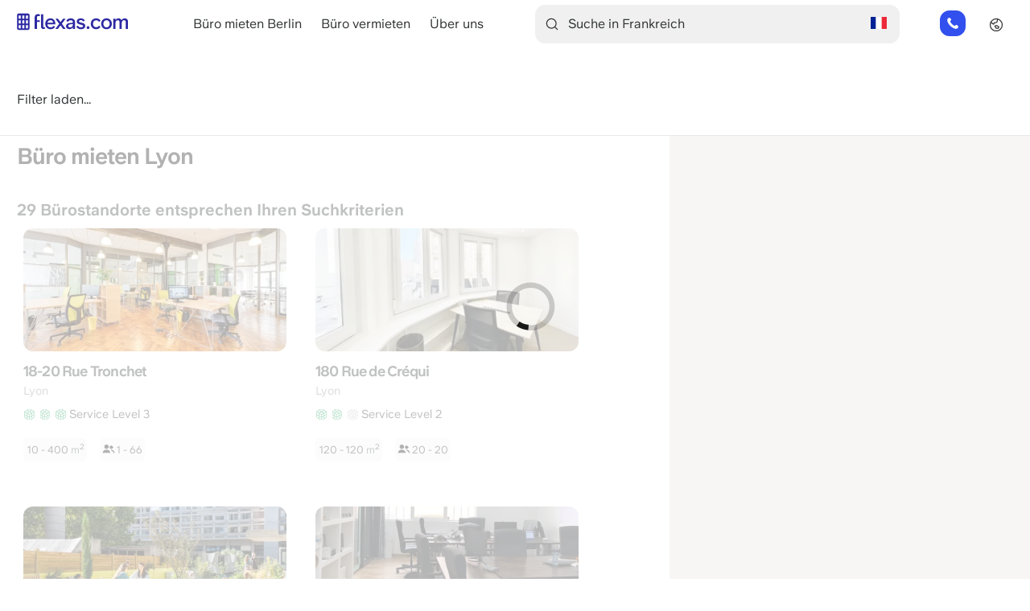

--- FILE ---
content_type: text/html; charset=UTF-8
request_url: https://www.flexas.com/de/fra/buero-mieten/lyon
body_size: 21599
content:
<!DOCTYPE html>
<html lang="de" dir="ltr" prefix="og: https://ogp.me/ns#">
  <head>
    
    <meta charset="utf-8" />
<script type="application/ld+json">{"@type":"City","name":"Lyon","url":"https:\/\/www.flexas.com\/de\/fra\/buero-mieten\/lyon"}</script>
<link rel="canonical" href="https://www.flexas.com/de/fra/buero-mieten/lyon" />
<meta property="og:type" content="Offices" />
<meta property="og:url" content="https://www.flexas.com/de/fra/buero-mieten/lyon" />
<meta property="og:title" content="Flexas.com - Büro mieten Lyon. Büroräume zur Miete" />
<meta property="og:image" content="https://www.flexas.com/sites/default/files/screenDE.jpeg" />
<meta name="Generator" content="Drupal 10 (https://www.drupal.org)" />
<meta name="MobileOptimized" content="width" />
<meta name="HandheldFriendly" content="true" />
<meta name="viewport" content="width=device-width, initial-scale=1.0" />
<meta name="description" content="Büro mieten in Lyon. Flexas.com hilft Ihnen, die perfekten Büroflächen zu finden. ✓Gratis ✓Büroflächen Vergleichen" />
<script type="application/ld+json">{
    "@context": "https://schema.org",
    "@graph": [
        {
            "@type": "RealEstateAgent",
            "@id": "https://www.flexas.com/de/fra/buero-mieten/lyon",
            "name": "Büro mieten Lyon. Büroräume zur Miete",
            "url": "https://www.flexas.com/de/fra/buero-mieten/lyon",
            "telephone": "+31854852184",
            "contactPoint": {
                "@type": "ContactPoint",
                "email": "info@flexas.com"
            },
            "image": {
                "@type": "ImageObject",
                "representativeOfPage": "False",
                "url": "https://www.flexas.com/sites/default/files/screenDE.jpeg"
            },
            "openingHoursSpecification": {
                "@type": "OpeningHoursSpecification",
                "dayOfWeek": [
                    "Monday",
                    "Tuesday",
                    "Wednesday",
                    "Thursday",
                    "Friday"
                ],
                "opens": "8:00",
                "closes": "22:00"
            },
            "address": {
                "@type": "PostalAddress",
                "streetAddress": "Weesperstraat 111",
                "addressLocality": "Amsterdam",
                "addressRegion": "Noord-holland",
                "postalCode": "1018 VN",
                "addressCountry": "Netherlands"
            },
            "aggregateRating": {
                "@type": "AggregateRating",
                "ratingValue": "9.1",
                "ratingCount": "1525",
                "bestRating": "10",
                "worstRating": "1"
            }
        },
        {
            "@type": "WebSite",
            "name": "Flexas.com",
            "url": "https://www.flexas.com"
        }
    ]
}</script>
<link rel="alternate" hreflang="en-fr" href="https://www.flexas.com/fra/office-space-for-rent/lyon" />
<link rel="alternate" hreflang="nl-fr" href="https://www.flexas.com/nl/fra/kantoorruimte-huren/lyon" />
<link rel="alternate" hreflang="de-fr" href="https://www.flexas.com/de/fra/buero-mieten/lyon" />
<link rel="alternate" hreflang="fr-fr" href="https://www.flexas.com/fr/fra/location-bureau/lyon" />
<link rel="alternate" hreflang="es-fr" href="https://www.flexas.com/es/fra/alquiler-oficinas/lyon" />
<link rel="alternate" hreflang="it-fr" href="https://www.flexas.com/it/fra/affitto-ufficio/lione" />
<link rel="alternate" hreflang="x-default" href="https://www.flexas.com/fra/office-space-for-rent/lyon" />
<link rel="alternate" hreflang="en" href="https://www.flexas.com/fra/office-space-for-rent/lyon" />
<link rel="alternate" hreflang="nl" href="https://www.flexas.com/nl/fra/kantoorruimte-huren/lyon" />
<link rel="alternate" hreflang="de" href="https://www.flexas.com/de/fra/buero-mieten/lyon" />
<link rel="alternate" hreflang="fr" href="https://www.flexas.com/fr/fra/location-bureau/lyon" />
<link rel="alternate" hreflang="es" href="https://www.flexas.com/es/fra/alquiler-oficinas/lyon" />
<link rel="alternate" hreflang="it" href="https://www.flexas.com/it/fra/affitto-ufficio/lione" />
<link rel="icon" href="/themes/custom/flexas2/favicon.ico" type="image/vnd.microsoft.icon" />

    <title>Büro mieten Lyon. Büroräume zur Miete</title>
    <link rel="stylesheet" media="all" href="/sites/default/files/css/css_Gzb8jHBHmZ-7BYjo1mzwCJCic0ZcTiYSncKxHIlnDPE.css?delta=0&amp;language=de&amp;theme=flexas2&amp;include=[base64]" />
<link rel="stylesheet" media="all" href="/sites/default/files/css/css_UhwrwzGXkDSSy0I-gEQ4xFDD1dSQ0ckBIVMu61IZt9s.css?delta=1&amp;language=de&amp;theme=flexas2&amp;include=[base64]" />

    <script type="application/json" data-drupal-selector="drupal-settings-json">{"path":{"baseUrl":"\/","pathPrefix":"de\/","currentPath":"fra\/buero-mieten\/lyon","currentPathIsAdmin":false,"isFront":false,"currentLanguage":"de"},"pluralDelimiter":"\u0003","suppressDeprecationErrors":true,"ajaxPageState":{"libraries":"[base64]","theme":"flexas2","theme_token":null},"ajaxTrustedUrl":{"form_action_p_pvdeGsVG5zNF_XLGPTvYSKCf43t8qZYSwcfZl2uzM":true,"\/de\/fra\/buero-mieten\/lyon?ajax_form=1":true},"gtag":{"tagId":"","consentMode":false,"otherIds":[],"events":[],"additionalConfigInfo":[]},"gtm":{"tagId":null,"settings":{"data_layer":"dataLayer","include_environment":false},"tagIds":["GTM-KZX8QS8X"]},"responsive_menu":{"position":"left","theme":"theme-white","pagedim":"pagedim","modifyViewport":true,"use_bootstrap":true,"breakpoint":"only screen and (min-width : 992px)","drag":false},"smartIp":"{\u0022location\u0022:{\u0022source\u0022:\u0022smart_ip\u0022,\u0022ipAddress\u0022:\u0022172.69.17.103\u0022,\u0022ipVersion\u0022:4,\u0022timestamp\u0022:1767688853,\u0022originalData\u0022:{\u0022continent\u0022:{\u0022code\u0022:\u0022AF\u0022,\u0022geoname_id\u0022:6255146,\u0022names\u0022:{\u0022de\u0022:\u0022Afrika\u0022,\u0022en\u0022:\u0022Africa\u0022,\u0022es\u0022:\u0022\\u00c1frica\u0022,\u0022fr\u0022:\u0022Afrique\u0022,\u0022ja\u0022:\u0022\\u30a2\\u30d5\\u30ea\\u30ab\u0022,\u0022pt-BR\u0022:\u0022\\u00c1frica\u0022,\u0022ru\u0022:\u0022\\u0410\\u0444\\u0440\\u0438\\u043a\\u0430\u0022,\u0022zh-CN\u0022:\u0022\\u975e\\u6d32\u0022}},\u0022country\u0022:{\u0022geoname_id\u0022:2275384,\u0022iso_code\u0022:\u0022LR\u0022,\u0022names\u0022:{\u0022de\u0022:\u0022Liberia\u0022,\u0022en\u0022:\u0022Liberia\u0022,\u0022es\u0022:\u0022Liberia\u0022,\u0022fr\u0022:\u0022Liberia\u0022,\u0022ja\u0022:\u0022\\u30ea\\u30d9\\u30ea\\u30a2\\u5171\\u548c\\u56fd\u0022,\u0022pt-BR\u0022:\u0022Lib\\u00e9ria\u0022,\u0022ru\u0022:\u0022\\u041b\\u0438\\u0431\\u0435\\u0440\\u0438\\u044f\u0022,\u0022zh-CN\u0022:\u0022\\u5229\\u6bd4\\u91cc\\u4e9a\u0022}},\u0022registered_country\u0022:{\u0022geoname_id\u0022:6252001,\u0022iso_code\u0022:\u0022US\u0022,\u0022names\u0022:{\u0022de\u0022:\u0022USA\u0022,\u0022en\u0022:\u0022United States\u0022,\u0022es\u0022:\u0022Estados Unidos\u0022,\u0022fr\u0022:\u0022\\u00c9tats Unis\u0022,\u0022ja\u0022:\u0022\\u30a2\\u30e1\\u30ea\\u30ab\u0022,\u0022pt-BR\u0022:\u0022EUA\u0022,\u0022ru\u0022:\u0022\\u0421\\u0428\\u0410\u0022,\u0022zh-CN\u0022:\u0022\\u7f8e\\u56fd\u0022}}},\u0022country\u0022:\u0022Liberia\u0022,\u0022countryCode\u0022:\u0022LR\u0022,\u0022region\u0022:\u0022\u0022,\u0022regionCode\u0022:\u0022\u0022,\u0022city\u0022:\u0022\u0022,\u0022zip\u0022:\u0022\u0022,\u0022latitude\u0022:\u0022\u0022,\u0022longitude\u0022:\u0022\u0022,\u0022timeZone\u0022:\u0022\u0022,\u0022isEuCountry\u0022:false,\u0022isGdprCountry\u0022:false}}","smartIpSrc":{"smartIp":"smart_ip","geocodedSmartIp":"geocoded_smart_ip","w3c":"w3c"},"webform":{"dialog":{"options":{"narrow":{"title":"Schmal","width":600},"normal":{"title":"Normal","width":800},"wide":{"title":"Breit","width":1000}}}},"mapSettings":{"override":{"northeast":{"lat":45.808425,"lng":4.898393},"southwest":{"lat":45.707486,"lng":4.7718489}},"center":{"address_components":[{"long_name":"Lyon","short_name":"Lyon","types":["locality","political"]},{"long_name":"D\u00e9partement Rh\u00f4ne","short_name":"D\u00e9partement Rh\u00f4ne","types":["administrative_area_level_2","political"]},{"long_name":"Auvergne-Rh\u00f4ne-Alpes","short_name":"Auvergne-Rh\u00f4ne-Alpes","types":["administrative_area_level_1","political"]},{"long_name":"Frankreich","short_name":"FR","types":["country","political"]}],"formatted_address":"Lyon, Frankreich","geometry":{"bounds":{"northeast":{"lat":45.808425,"lng":4.898393},"southwest":{"lat":45.707486,"lng":4.7718489}},"location":{"lat":45.764043,"lng":4.835659},"location_type":"APPROXIMATE","viewport":{"northeast":{"lat":45.808425,"lng":4.898393},"southwest":{"lat":45.707486,"lng":4.7718489}}},"place_id":"ChIJl4foalHq9EcR8CG75CqrCAQ","types":["locality","political"]},"locations":{"map":{"813":{"center":{"lat":45.76945,"lng":4.8457523},"facets":{"office_types":{"8":"Bedienter B\u00fcroraum"},"parking":[],"services":{"1":"24\/7 Zugang","3":"Konferenzr\u00e4ume vorhanden","4":"Glasfaser-Internet","5":"Monatliche Skalierbarkeit"}},"url":"\/de\/fra\/buero-mieten\/lyon\/rue-tronchet\/17775","title":"18-20 Rue Tronchet","langcode":"de"},"3676":{"center":{"lat":45.7600956,"lng":4.8475448},"facets":{"office_types":{"7":"Verwaltete B\u00fcror\u00e4ume"},"parking":{"10":"Parkhaus in der N\u00e4he"},"services":{"1":"24\/7 Zugang","3":"Konferenzr\u00e4ume vorhanden","4":"Glasfaser-Internet","38":"Vollst\u00e4ndig m\u00f6bliert"}},"url":"\/de\/fra\/buero-mieten\/lyon\/rue-de-crequi\/100050","title":"180 rue Cr\u00e9qui","langcode":"de"},"1007":{"center":{"lat":45.7628937,"lng":4.8493822},"facets":{"office_types":{"8":"Bedienter B\u00fcroraum"},"parking":{"9":"Auf Privatgrundst\u00fcck oder Garage"},"services":{"3":"Konferenzr\u00e4ume vorhanden","4":"Glasfaser-Internet","5":"Monatliche Skalierbarkeit"}},"url":"\/de\/fra\/buero-mieten\/lyon\/cours-lafayette\/17827","title":"92 Cours Lafayette","langcode":"de"},"3688":{"center":{"lat":45.7541294,"lng":4.8451705},"facets":{"office_types":{"7":"Verwaltete B\u00fcror\u00e4ume"},"parking":[],"services":{"1":"24\/7 Zugang","2":"Rezeption inklusive","3":"Konferenzr\u00e4ume vorhanden","4":"Glasfaser-Internet","38":"Vollst\u00e4ndig m\u00f6bliert"}},"url":"\/de\/fra\/buero-mieten\/lyon\/rue-louis-dansard\/100062","title":"12 RUE LOUIS DANSARD 69007","langcode":"de"},"4120":{"center":{"lat":45.762495,"lng":4.8535718},"facets":{"office_types":{"8":"Bedienter B\u00fcroraum"},"parking":[],"services":{"1":"24\/7 Zugang","3":"Konferenzr\u00e4ume vorhanden","38":"Vollst\u00e4ndig m\u00f6bliert"}},"url":"\/de\/fra\/buero-mieten\/lyon\/boulevard-eugene-deruelle\/100440","title":"Boulevard Eug\u00e8ne Deruelle 18","langcode":"de"},"2562":{"center":{"lat":45.7592061,"lng":4.8559461},"facets":{"office_types":{"8":"Bedienter B\u00fcroraum"},"parking":{"9":"Auf Privatgrundst\u00fcck oder Garage","10":"Parkhaus in der N\u00e4he","11":"Frei in der Gegend"},"services":{"2":"Rezeption inklusive","3":"Konferenzr\u00e4ume vorhanden","4":"Glasfaser-Internet","5":"Monatliche Skalierbarkeit"}},"url":"\/de\/fra\/buero-mieten\/lyon\/rue-des-cuirassiers\/35524","title":"13 Rue des Cuirassiers","langcode":"de"},"1206":{"center":{"lat":45.768373,"lng":4.8575674},"facets":{"office_types":{"8":"Bedienter B\u00fcroraum"},"parking":[],"services":{"1":"24\/7 Zugang","2":"Rezeption inklusive","3":"Konferenzr\u00e4ume vorhanden","4":"Glasfaser-Internet","5":"Monatliche Skalierbarkeit"}},"url":"\/de\/fra\/buero-mieten\/lyon\/rue-bossuet\/50913","title":"132 rue Bossuet ","langcode":"de"},"720":{"center":{"lat":45.7629542,"lng":4.8584493},"facets":{"office_types":{"8":"Bedienter B\u00fcroraum"},"parking":{"11":"Frei in der Gegend"},"services":{"1":"24\/7 Zugang","2":"Rezeption inklusive","3":"Konferenzr\u00e4ume vorhanden","4":"Glasfaser-Internet","5":"Monatliche Skalierbarkeit"}},"url":"\/de\/fra\/buero-mieten\/lyon\/boulevard-marius-vivier-merle\/17380","title":"1 Boulevard Marius Vivier Merle","langcode":"de"},"934":{"center":{"lat":45.7803086,"lng":4.8360617},"facets":{"office_types":{"8":"Bedienter B\u00fcroraum"},"parking":[],"services":{"1":"24\/7 Zugang","3":"Konferenzr\u00e4ume vorhanden","4":"Glasfaser-Internet"}},"url":"\/de\/fra\/buero-mieten\/lyon\/rue-de-la-tour-du-pin\/18010","title":"5 Rue de la Tour du Pin","langcode":"de"},"930":{"center":{"lat":45.7610975,"lng":4.8593496},"facets":{"office_types":{"8":"Bedienter B\u00fcroraum"},"parking":[],"services":{"1":"24\/7 Zugang","2":"Rezeption inklusive","3":"Konferenzr\u00e4ume vorhanden","4":"Glasfaser-Internet","5":"Monatliche Skalierbarkeit"}},"url":"\/de\/fra\/buero-mieten\/lyon\/place-charles-beraudier\/17364","title":"5 Place Charles B\u00e9raudier","langcode":"de"},"770":{"center":{"lat":45.7672681,"lng":4.8597915},"facets":{"office_types":{"8":"Bedienter B\u00fcroraum"},"parking":[],"services":{"1":"24\/7 Zugang","3":"Konferenzr\u00e4ume vorhanden","4":"Glasfaser-Internet","5":"Monatliche Skalierbarkeit"}},"url":"\/de\/fra\/buero-mieten\/lyon\/place-jules-ferry\/17777","title":"13 Place Jules Ferry","langcode":"de"},"2746":{"center":{"lat":45.7635011,"lng":4.8610028},"facets":{"office_types":{"8":"Bedienter B\u00fcroraum"},"parking":{"10":"Parkhaus in der N\u00e4he"},"services":{"2":"Rezeption inklusive","3":"Konferenzr\u00e4ume vorhanden","4":"Glasfaser-Internet","38":"Vollst\u00e4ndig m\u00f6bliert"}},"url":"\/de\/fra\/buero-mieten\/lyon\/cours-lafayette\/68749","title":"222 cours Lafayette","langcode":"de"},"831":{"center":{"lat":45.76236,"lng":4.8615494},"facets":{"office_types":{"8":"Bedienter B\u00fcroraum"},"parking":[],"services":{"1":"24\/7 Zugang","2":"Rezeption inklusive","3":"Konferenzr\u00e4ume vorhanden","4":"Glasfaser-Internet","5":"Monatliche Skalierbarkeit"}},"url":"\/de\/fra\/buero-mieten\/lyon\/rue-de-la-villette\/17366","title":"20 Rue de la Villette","langcode":"de"},"2716":{"center":{"lat":45.7721999,"lng":4.858975},"facets":{"office_types":{"8":"Bedienter B\u00fcroraum"},"parking":{"10":"Parkhaus in der N\u00e4he"},"services":{"1":"24\/7 Zugang","2":"Rezeption inklusive","3":"Konferenzr\u00e4ume vorhanden","4":"Glasfaser-Internet","38":"Vollst\u00e4ndig m\u00f6bliert"}},"url":"\/de\/fra\/buero-mieten\/lyon\/boulevard-de-stalingrad\/80242","title":"77 boulevard de Stalingrad","langcode":"de"},"2523":{"center":{"lat":45.7712311,"lng":4.8612675},"facets":{"office_types":{"8":"Bedienter B\u00fcroraum"},"parking":{"10":"Parkhaus in der N\u00e4he"},"services":{"2":"Rezeption inklusive","3":"Konferenzr\u00e4ume vorhanden","4":"Glasfaser-Internet"}},"url":"\/de\/fra\/buero-mieten\/lyon\/rue-de-geneve\/13158","title":"Rue de Gen\u00e8ve 3","langcode":"de"},"1009":{"center":{"lat":45.7574577,"lng":4.8620429},"facets":{"office_types":{"8":"Bedienter B\u00fcroraum"},"parking":[],"services":{"1":"24\/7 Zugang","2":"Rezeption inklusive","3":"Konferenzr\u00e4ume vorhanden","4":"Glasfaser-Internet","5":"Monatliche Skalierbarkeit"}},"url":"\/de\/fra\/buero-mieten\/lyon\/rue-de-la-villette\/17368","title":"93 Rue de la Villette","langcode":"de"},"858":{"center":{"lat":45.760509,"lng":4.8635397},"facets":{"office_types":{"8":"Bedienter B\u00fcroraum"},"parking":{"11":"Frei in der Gegend"},"services":{"1":"24\/7 Zugang","2":"Rezeption inklusive","3":"Konferenzr\u00e4ume vorhanden","4":"Glasfaser-Internet","5":"Monatliche Skalierbarkeit"}},"url":"\/de\/fra\/buero-mieten\/lyon\/rue-maurice-flandin\/17378","title":"27 Rue Maurice Flandin","langcode":"de"},"3675":{"center":{"lat":45.7578302,"lng":4.8629083},"facets":{"office_types":{"7":"Verwaltete B\u00fcror\u00e4ume"},"parking":{"10":"Parkhaus in der N\u00e4he"},"services":{"1":"24\/7 Zugang","3":"Konferenzr\u00e4ume vorhanden","4":"Glasfaser-Internet","38":"Vollst\u00e4ndig m\u00f6bliert"}},"url":"\/de\/fra\/buero-mieten\/lyon\/rue-maurice-flandin\/100049","title":"47 rue Maurice Flandrin","langcode":"de"},"834":{"center":{"lat":45.7596077,"lng":4.8647151},"facets":{"office_types":{"8":"Bedienter B\u00fcroraum"},"parking":[],"services":{"1":"24\/7 Zugang","2":"Rezeption inklusive","3":"Konferenzr\u00e4ume vorhanden","4":"Glasfaser-Internet","5":"Monatliche Skalierbarkeit"}},"url":"\/de\/fra\/buero-mieten\/lyon\/avenue-georges-pompidou\/17370","title":"21 Avenue Georges Pompidou","langcode":"de"},"892":{"center":{"lat":45.7759406,"lng":4.8602277},"facets":{"office_types":{"8":"Bedienter B\u00fcroraum"},"parking":[],"services":{"1":"24\/7 Zugang","2":"Rezeption inklusive","3":"Konferenzr\u00e4ume vorhanden","4":"Glasfaser-Internet","5":"Monatliche Skalierbarkeit"}},"url":"\/de\/fra\/buero-mieten\/villeurbanne\/rue-louis-guerin\/17372","title":"35 Rue Louis Gu\u00e9rin","langcode":"de"},"754":{"center":{"lat":45.7644837,"lng":4.8687332},"facets":{"office_types":{"8":"Bedienter B\u00fcroraum"},"parking":[],"services":{"3":"Konferenzr\u00e4ume vorhanden"}},"url":"\/de\/fra\/buero-mieten\/lyon\/rue-baraban\/17909","title":"12 Rue Baraban","langcode":"de"},"840":{"center":{"lat":45.7392918,"lng":4.8354925},"facets":{"office_types":{"8":"Bedienter B\u00fcroraum"},"parking":[],"services":{"1":"24\/7 Zugang","2":"Rezeption inklusive","3":"Konferenzr\u00e4ume vorhanden","4":"Glasfaser-Internet","5":"Monatliche Skalierbarkeit"}},"url":"\/de\/fra\/buero-mieten\/lyon\/rue-crepet\/17374","title":"23 Rue Crepet","langcode":"de"},"982":{"center":{"lat":45.7469104,"lng":4.8678826},"facets":{"office_types":{"8":"Bedienter B\u00fcroraum"},"parking":{"9":"Auf Privatgrundst\u00fcck oder Garage"},"services":{"2":"Rezeption inklusive","3":"Konferenzr\u00e4ume vorhanden","4":"Glasfaser-Internet","5":"Monatliche Skalierbarkeit"}},"url":"\/de\/fra\/buero-mieten\/lyon\/cours-albert-thomas\/17821","title":"73 Cours Albert Thomas","langcode":"de"},"870":{"center":{"lat":45.7874777,"lng":4.8127249},"facets":{"office_types":{"8":"Bedienter B\u00fcroraum"},"parking":[],"services":{"1":"24\/7 Zugang","2":"Rezeption inklusive","3":"Konferenzr\u00e4ume vorhanden","4":"Glasfaser-Internet","5":"Monatliche Skalierbarkeit"}},"url":"\/de\/fra\/buero-mieten\/lyon\/place-giovanni-da-verrazzano\/17376","title":"3 Place Giovanni da Verrazzano","langcode":"de"},"823":{"center":{"lat":45.7337823,"lng":4.8298286},"facets":{"office_types":{"8":"Bedienter B\u00fcroraum"},"parking":{"9":"Auf Privatgrundst\u00fcck oder Garage","11":"Frei in der Gegend"},"services":{"1":"24\/7 Zugang","2":"Rezeption inklusive","3":"Konferenzr\u00e4ume vorhanden","4":"Glasfaser-Internet","5":"Monatliche Skalierbarkeit"}},"url":"\/de\/fra\/buero-mieten\/lyon\/rue-marcel-merieux\/17837","title":"193 Rue Marcel M\u00e9rieux","langcode":"de"},"919":{"center":{"lat":45.7644642,"lng":4.7807921},"facets":{"office_types":{"8":"Bedienter B\u00fcroraum"},"parking":{"11":"Frei in der Gegend"},"services":{"3":"Konferenzr\u00e4ume vorhanden"}},"url":"\/de\/fra\/buero-mieten\/tassin-la-demi-lune\/avenue-joannes-hubert\/18002","title":"4-6 Avenue Joannes Hubert","langcode":"de"},"2932":{"center":{"lat":45.7558218,"lng":4.8958395},"facets":{"office_types":{"6":"Leerer Raum | Konventionell"},"parking":{"10":"Parkhaus in der N\u00e4he"},"services":{"1":"24\/7 Zugang","2":"Rezeption inklusive","3":"Konferenzr\u00e4ume vorhanden","4":"Glasfaser-Internet"}},"url":"\/de\/fra\/buero-mieten\/villeurbanne\/avenue-paul-kruger\/32050","title":"44 avenue Paul Kruger","langcode":"de"},"1003":{"center":{"lat":45.8000414,"lng":4.7880275},"facets":{"office_types":{"8":"Bedienter B\u00fcroraum"},"parking":{"9":"Auf Privatgrundst\u00fcck oder Garage"},"services":{"2":"Rezeption inklusive","3":"Konferenzr\u00e4ume vorhanden","4":"Glasfaser-Internet"}},"url":"\/de\/fra\/buero-mieten\/champagne-au-mont-d-or\/avenue-de-lanessan\/17823","title":"90 Avenue de Lanessan","langcode":"de"},"752":{"center":{"lat":45.7144724,"lng":4.8181981},"facets":{"office_types":{"7":"Verwaltete B\u00fcror\u00e4ume","8":"Bedienter B\u00fcroraum"},"parking":{"9":"Auf Privatgrundst\u00fcck oder Garage"},"services":{"2":"Rezeption inklusive","3":"Konferenzr\u00e4ume vorhanden","4":"Glasfaser-Internet","5":"Monatliche Skalierbarkeit"}},"url":"\/de\/fra\/buero-mieten\/oullins\/avenue-des-saules\/17732","title":"12 Avenue des Saules","langcode":"de"}},"results":{"#theme":"flexas_map_list_results","#total":{"#theme":"flexas_map_totals","#total":29},"#list":[{"nid":"813","rendered_office":"\n\u003Carticle class=\u0022contextual-region node node--type-office node--view-mode-teaser\u0022 lang=\u0022de\u0022\u003E\n  \n  \u003Cdiv class=\u0022node__content\u0022\u003E\n    \u003Ca href=\u0022\/de\/fra\/buero-mieten\/lyon\/rue-tronchet\/17775\u0022 target=\u0022_blank\u0022\u003E\n      \u003Cdiv class=\u0022office_labels\u0022\u003E\n  \u003C\/div\u003E\n\n\u003Cdiv class=\u0022click-surface-container\u0022 data-link=\u0022\/de\/fra\/buero-mieten\/lyon\/rue-tronchet\/17775\u0022\u003E\n  \u003Cdiv\u003E\n    \u003Cpicture width=\u0022450\u0022 height=\u0022210\u0022\u003E\n      \u003Csource type=\u0022image\/webp\u0022 srcset=\u0022\/sites\/default\/files\/styles\/office_overview_list_medium_webp\/public\/office\/bureau_a_louer_18_20_rue_tronchet_1.jpg.webp?itok=YRxV-2Iv\u0022\u003E\n      \u003Cimg src=\u0022\/sites\/default\/files\/styles\/office_overview_list_medium\/public\/office\/bureau_a_louer_18_20_rue_tronchet_1.jpg?itok=w3moY39q\u0022 title=\u0022\u0022 alt=\u0022Foto 1 der 18-20 Rue Tronchet in Lyon\u0022 loading=\u0022lazy\u0022 \/\u003E\n    \u003C\/picture\u003E\n  \u003C\/div\u003E\n\u003C\/div\u003E\n\n\n      \u003Cdiv class=\u0022title-with-icon\u0022\u003E\n        \u003Ch2 class=\u0022address\u0022\u003E18-20 Rue Tronchet\u003C\/h2\u003E\n              \u003C\/div\u003E\n\n      \u003Cdiv class=\u0022city-district-container\u0022\u003E\u003Cspan class=\u0022city-label\u0022\u003ELyon\u003C\/span\u003E\u003C\/div\u003E\n\u003Cdiv data-tooltip=\u0022{\u0026quot;content\u0026quot;:\u0026quot;  \u0026lt;div class=\\\u0026quot;service-level-info\\\u0026quot;\u0026gt;\\n    \u0026lt;div class=\\\u0026quot;service-level \\\u0026quot;\u0026gt;\\n  \u0026lt;h4\u0026gt;Service Level 1 - Leere Fl\\u00e4che\\n  \u0026lt;span class=\\\u0026quot;office_type_icons\\\u0026quot;\u0026gt;\\n                  \u0026lt;div class=\\\u0026quot;office_type_active_icon\\\u0026quot;\u0026gt;\u0026lt;\\\/div\u0026gt;\\n                        \u0026lt;div class=\\\u0026quot;office_type_disabled_icon\\\u0026quot;\u0026gt;\u0026lt;\\\/div\u0026gt;\\n                        \u0026lt;div class=\\\u0026quot;office_type_disabled_icon\\\u0026quot;\u0026gt;\u0026lt;\\\/div\u0026gt;\\n            \u0026lt;\\\/span\u0026gt;\\n  \u0026lt;\\\/h4\u0026gt;\\n  \u0026lt;p\u0026gt;Konventionelle B\\u00fcror\\u00e4ume, bei denen Sie als Mieter f\\u00fcr die Gestaltung des \u0026lt;br\u0026gt;Raumes und alles innerhalb des Mietobjektes verantwortlich sind. \u0026lt;br\u0026gt;Die Fl\\u00e4che wird als Rohbau \\u00fcbergeben.\u0026lt;\\\/p\u0026gt;\\n  \u0026lt;\\\/div\u0026gt;\\n    \u0026lt;div class=\\\u0026quot;service-level \\\u0026quot;\u0026gt;\\n  \u0026lt;h4\u0026gt;Service Level 2 - Turn Key\\n  \u0026lt;span class=\\\u0026quot;office_type_icons\\\u0026quot;\u0026gt;\\n                  \u0026lt;div class=\\\u0026quot;office_type_active_icon\\\u0026quot;\u0026gt;\u0026lt;\\\/div\u0026gt;\\n                        \u0026lt;div class=\\\u0026quot;office_type_active_icon\\\u0026quot;\u0026gt;\u0026lt;\\\/div\u0026gt;\\n                        \u0026lt;div class=\\\u0026quot;office_type_disabled_icon\\\u0026quot;\u0026gt;\u0026lt;\\\/div\u0026gt;\\n            \u0026lt;\\\/span\u0026gt;\\n  \u0026lt;\\\/h4\u0026gt;\\n  \u0026lt;p\u0026gt;Schl\\u00fcsselfertige B\\u00fcror\\u00e4ume, bei denen Sie als Mieter f\\u00fcr die Einrichtung der gemieteten \u0026lt;br\u0026gt;R\\u00e4ume verantwortlich sind. Der Mieter ist f\\u00fcr die M\\u00f6bel, die Reinigung und das \u0026lt;br\u0026gt;Internet zust\\u00e4ndig. Der Raum ist so gut wie fertig.\u0026lt;\\\/p\u0026gt;\\n  \u0026lt;\\\/div\u0026gt;\\n    \u0026lt;div class=\\\u0026quot;service-level service-level-active\\\u0026quot;\u0026gt;\\n  \u0026lt;h4\u0026gt;Service Level 3 - Vollservice\\n  \u0026lt;span class=\\\u0026quot;office_type_icons\\\u0026quot;\u0026gt;\\n                  \u0026lt;div class=\\\u0026quot;office_type_active_icon\\\u0026quot;\u0026gt;\u0026lt;\\\/div\u0026gt;\\n                        \u0026lt;div class=\\\u0026quot;office_type_active_icon\\\u0026quot;\u0026gt;\u0026lt;\\\/div\u0026gt;\\n                        \u0026lt;div class=\\\u0026quot;office_type_active_icon\\\u0026quot;\u0026gt;\u0026lt;\\\/div\u0026gt;\\n            \u0026lt;\\\/span\u0026gt;\\n  \u0026lt;\\\/h4\u0026gt;\\n  \u0026lt;p\u0026gt;Vollst\\u00e4ndig eingerichtete und betreute B\\u00fcror\\u00e4ume. Innerhalb der gemieteten \u0026lt;br\u0026gt;Fl\\u00e4che wird f\\u00fcr alles gesorgt. Im Preis inbegriffen sind neben dem \u0026lt;br\u0026gt;Mobiliar auch die Reinigung, Internet und Telefonie.\u0026lt;\\\/p\u0026gt;\\n  \u0026lt;\\\/div\u0026gt;\\n    \u0026lt;button class=\\\u0026quot;expand-btn\\\u0026quot;\u0026gt;\u0026lt;span class=\\\u0026quot;read-more-text\\\u0026quot;\u0026gt;Weiterlesen\u0026lt;\\\/span\u0026gt;\u0026lt;span class=\\\u0026quot;read-less-text\\\u0026quot;\u0026gt;Lese weniger\u0026lt;\\\/span\u0026gt;\u0026lt;\\\/button\u0026gt;\\n\u0026lt;\\\/div\u0026gt;\\n\u0026quot;,\u0026quot;placement\u0026quot;:\u0026quot;top\u0026quot;}\u0022\u003E\n  \u003Cdiv\u003E\n    \u003Cdiv class=\u0022office_type_icons\u0022\u003E\n                        \u003Cdiv class=\u0022office_type_active_icon\u0022\u003E\u003C\/div\u003E\n                                \u003Cdiv class=\u0022office_type_active_icon\u0022\u003E\u003C\/div\u003E\n                                \u003Cdiv class=\u0022office_type_active_icon\u0022\u003E\u003C\/div\u003E\n                    \u003Cdiv class=\u0022service-level-text\u0022\u003EService Level 3\u003C\/div\u003E\n    \u003C\/div\u003E\n  \u003C\/div\u003E\n\u003C\/div\u003E\n\u003Cdiv\u003E\u003C\/div\u003E\n\n\n            \n\n\n      \u003Cdiv class=\u0022sizes\u0022 data-min-team-size=\u002210\u0022 data-max-team-size=\u0022400\u0022\u003E\n      10 - 400\n   \u003Cspan\u003E m\u003C\/span\u003E\u003Csup\u003E2\u003C\/sup\u003E\n\u003C\/div\u003E\n\n  \u003Cdiv class=\u0022people\u0022\u003E\n          1 - 66\n      \u003C\/div\u003E\n\n    \u003C\/a\u003E\n  \u003C\/div\u003E\n\u003C\/article\u003E\n\n"},{"nid":"3676","rendered_office":"\n\u003Carticle class=\u0022contextual-region node node--type-office node--view-mode-teaser\u0022 lang=\u0022de\u0022\u003E\n  \n  \u003Cdiv class=\u0022node__content\u0022\u003E\n    \u003Ca href=\u0022\/de\/fra\/buero-mieten\/lyon\/rue-de-crequi\/100050\u0022 target=\u0022_blank\u0022\u003E\n      \u003Cdiv class=\u0022office_labels\u0022\u003E\n  \u003C\/div\u003E\n\n\u003Cdiv class=\u0022click-surface-container\u0022 data-link=\u0022\/de\/fra\/buero-mieten\/lyon\/rue-de-crequi\/100050\u0022\u003E\n  \u003Cdiv\u003E\n    \u003Cpicture width=\u0022450\u0022 height=\u0022210\u0022\u003E\n      \u003Csource type=\u0022image\/webp\u0022 srcset=\u0022\/sites\/default\/files\/styles\/office_overview_list_medium_webp\/public\/office\/bureau_a_louer_180_rue_Cr%C3%A9qui_02.jpeg.webp?itok=RE8PLhvg\u0022\u003E\n      \u003Cimg src=\u0022\/sites\/default\/files\/styles\/office_overview_list_medium\/public\/office\/bureau_a_louer_180_rue_Cr%C3%A9qui_02.jpeg?itok=yEB7Yd0S\u0022 title=\u0022\u0022 alt=\u0022Foto 1 der 180 Rue de Cr\u00e9qui in Lyon\u0022 loading=\u0022lazy\u0022 \/\u003E\n    \u003C\/picture\u003E\n  \u003C\/div\u003E\n\u003C\/div\u003E\n\n\n      \u003Cdiv class=\u0022title-with-icon\u0022\u003E\n        \u003Ch2 class=\u0022address\u0022\u003E180 Rue de Cr\u00e9qui\u003C\/h2\u003E\n              \u003C\/div\u003E\n\n      \u003Cdiv class=\u0022city-district-container\u0022\u003E\u003Cspan class=\u0022city-label\u0022\u003ELyon\u003C\/span\u003E\u003C\/div\u003E\n\u003Cdiv data-tooltip=\u0022{\u0026quot;content\u0026quot;:\u0026quot;  \u0026lt;div class=\\\u0026quot;service-level-info\\\u0026quot;\u0026gt;\\n    \u0026lt;div class=\\\u0026quot;service-level \\\u0026quot;\u0026gt;\\n  \u0026lt;h4\u0026gt;Service Level 1 - Leere Fl\\u00e4che\\n  \u0026lt;span class=\\\u0026quot;office_type_icons\\\u0026quot;\u0026gt;\\n                  \u0026lt;div class=\\\u0026quot;office_type_active_icon\\\u0026quot;\u0026gt;\u0026lt;\\\/div\u0026gt;\\n                        \u0026lt;div class=\\\u0026quot;office_type_disabled_icon\\\u0026quot;\u0026gt;\u0026lt;\\\/div\u0026gt;\\n                        \u0026lt;div class=\\\u0026quot;office_type_disabled_icon\\\u0026quot;\u0026gt;\u0026lt;\\\/div\u0026gt;\\n            \u0026lt;\\\/span\u0026gt;\\n  \u0026lt;\\\/h4\u0026gt;\\n  \u0026lt;p\u0026gt;Konventionelle B\\u00fcror\\u00e4ume, bei denen Sie als Mieter f\\u00fcr die Gestaltung des \u0026lt;br\u0026gt;Raumes und alles innerhalb des Mietobjektes verantwortlich sind. \u0026lt;br\u0026gt;Die Fl\\u00e4che wird als Rohbau \\u00fcbergeben.\u0026lt;\\\/p\u0026gt;\\n  \u0026lt;\\\/div\u0026gt;\\n    \u0026lt;div class=\\\u0026quot;service-level service-level-active\\\u0026quot;\u0026gt;\\n  \u0026lt;h4\u0026gt;Service Level 2 - Turn Key\\n  \u0026lt;span class=\\\u0026quot;office_type_icons\\\u0026quot;\u0026gt;\\n                  \u0026lt;div class=\\\u0026quot;office_type_active_icon\\\u0026quot;\u0026gt;\u0026lt;\\\/div\u0026gt;\\n                        \u0026lt;div class=\\\u0026quot;office_type_active_icon\\\u0026quot;\u0026gt;\u0026lt;\\\/div\u0026gt;\\n                        \u0026lt;div class=\\\u0026quot;office_type_disabled_icon\\\u0026quot;\u0026gt;\u0026lt;\\\/div\u0026gt;\\n            \u0026lt;\\\/span\u0026gt;\\n  \u0026lt;\\\/h4\u0026gt;\\n  \u0026lt;p\u0026gt;Schl\\u00fcsselfertige B\\u00fcror\\u00e4ume, bei denen Sie als Mieter f\\u00fcr die Einrichtung der gemieteten \u0026lt;br\u0026gt;R\\u00e4ume verantwortlich sind. Der Mieter ist f\\u00fcr die M\\u00f6bel, die Reinigung und das \u0026lt;br\u0026gt;Internet zust\\u00e4ndig. Der Raum ist so gut wie fertig.\u0026lt;\\\/p\u0026gt;\\n  \u0026lt;\\\/div\u0026gt;\\n    \u0026lt;div class=\\\u0026quot;service-level \\\u0026quot;\u0026gt;\\n  \u0026lt;h4\u0026gt;Service Level 3 - Vollservice\\n  \u0026lt;span class=\\\u0026quot;office_type_icons\\\u0026quot;\u0026gt;\\n                  \u0026lt;div class=\\\u0026quot;office_type_active_icon\\\u0026quot;\u0026gt;\u0026lt;\\\/div\u0026gt;\\n                        \u0026lt;div class=\\\u0026quot;office_type_active_icon\\\u0026quot;\u0026gt;\u0026lt;\\\/div\u0026gt;\\n                        \u0026lt;div class=\\\u0026quot;office_type_active_icon\\\u0026quot;\u0026gt;\u0026lt;\\\/div\u0026gt;\\n            \u0026lt;\\\/span\u0026gt;\\n  \u0026lt;\\\/h4\u0026gt;\\n  \u0026lt;p\u0026gt;Vollst\\u00e4ndig eingerichtete und betreute B\\u00fcror\\u00e4ume. Innerhalb der gemieteten \u0026lt;br\u0026gt;Fl\\u00e4che wird f\\u00fcr alles gesorgt. Im Preis inbegriffen sind neben dem \u0026lt;br\u0026gt;Mobiliar auch die Reinigung, Internet und Telefonie.\u0026lt;\\\/p\u0026gt;\\n  \u0026lt;\\\/div\u0026gt;\\n    \u0026lt;button class=\\\u0026quot;expand-btn\\\u0026quot;\u0026gt;\u0026lt;span class=\\\u0026quot;read-more-text\\\u0026quot;\u0026gt;Weiterlesen\u0026lt;\\\/span\u0026gt;\u0026lt;span class=\\\u0026quot;read-less-text\\\u0026quot;\u0026gt;Lese weniger\u0026lt;\\\/span\u0026gt;\u0026lt;\\\/button\u0026gt;\\n\u0026lt;\\\/div\u0026gt;\\n\u0026quot;,\u0026quot;placement\u0026quot;:\u0026quot;top\u0026quot;}\u0022\u003E\n  \u003Cdiv\u003E\n    \u003Cdiv class=\u0022office_type_icons\u0022\u003E\n                        \u003Cdiv class=\u0022office_type_active_icon\u0022\u003E\u003C\/div\u003E\n                                \u003Cdiv class=\u0022office_type_active_icon\u0022\u003E\u003C\/div\u003E\n                                \u003Cdiv class=\u0022office_type_disabled_icon\u0022\u003E\u003C\/div\u003E\n                    \u003Cdiv class=\u0022service-level-text\u0022\u003EService Level 2\u003C\/div\u003E\n    \u003C\/div\u003E\n  \u003C\/div\u003E\n\u003C\/div\u003E\n\u003Cdiv\u003E\u003C\/div\u003E\n\n\n            \n\n\n      \u003Cdiv class=\u0022sizes\u0022 data-min-team-size=\u0022120\u0022 data-max-team-size=\u0022120\u0022\u003E\n      120 - 120\n   \u003Cspan\u003E m\u003C\/span\u003E\u003Csup\u003E2\u003C\/sup\u003E\n\u003C\/div\u003E\n\n  \u003Cdiv class=\u0022people\u0022\u003E\n          20 - 20\n      \u003C\/div\u003E\n\n    \u003C\/a\u003E\n  \u003C\/div\u003E\n\u003C\/article\u003E\n\n"},{"nid":"1007","rendered_office":"\n\u003Carticle class=\u0022contextual-region node node--type-office node--view-mode-teaser\u0022 lang=\u0022de\u0022\u003E\n  \n  \u003Cdiv class=\u0022node__content\u0022\u003E\n    \u003Ca href=\u0022\/de\/fra\/buero-mieten\/lyon\/cours-lafayette\/17827\u0022 target=\u0022_blank\u0022\u003E\n      \u003Cdiv class=\u0022office_labels\u0022\u003E\n  \u003C\/div\u003E\n\n\u003Cdiv class=\u0022click-surface-container\u0022 data-link=\u0022\/de\/fra\/buero-mieten\/lyon\/cours-lafayette\/17827\u0022\u003E\n  \u003Cdiv\u003E\n    \u003Cpicture width=\u0022450\u0022 height=\u0022210\u0022\u003E\n      \u003Csource type=\u0022image\/webp\u0022 srcset=\u0022\/sites\/default\/files\/styles\/office_overview_list_medium_webp\/public\/office\/bureau_a_louer_lyon_92_cours_lafayette_1.jpg.webp?itok=qH8q-glS\u0022\u003E\n      \u003Cimg src=\u0022\/sites\/default\/files\/styles\/office_overview_list_medium\/public\/office\/bureau_a_louer_lyon_92_cours_lafayette_1.jpg?itok=E0TjETHZ\u0022 title=\u0022\u0022 alt=\u0022Foto 1 der 92 Cours Lafayette in Lyon\u0022 loading=\u0022lazy\u0022 \/\u003E\n    \u003C\/picture\u003E\n  \u003C\/div\u003E\n\u003C\/div\u003E\n\n\n      \u003Cdiv class=\u0022title-with-icon\u0022\u003E\n        \u003Ch2 class=\u0022address\u0022\u003E92 Cours Lafayette\u003C\/h2\u003E\n              \u003C\/div\u003E\n\n      \u003Cdiv class=\u0022city-district-container\u0022\u003E\u003Cspan class=\u0022city-label\u0022\u003ELyon\u003C\/span\u003E\u003C\/div\u003E\n\u003Cdiv data-tooltip=\u0022{\u0026quot;content\u0026quot;:\u0026quot;  \u0026lt;div class=\\\u0026quot;service-level-info\\\u0026quot;\u0026gt;\\n    \u0026lt;div class=\\\u0026quot;service-level \\\u0026quot;\u0026gt;\\n  \u0026lt;h4\u0026gt;Service Level 1 - Leere Fl\\u00e4che\\n  \u0026lt;span class=\\\u0026quot;office_type_icons\\\u0026quot;\u0026gt;\\n                  \u0026lt;div class=\\\u0026quot;office_type_active_icon\\\u0026quot;\u0026gt;\u0026lt;\\\/div\u0026gt;\\n                        \u0026lt;div class=\\\u0026quot;office_type_disabled_icon\\\u0026quot;\u0026gt;\u0026lt;\\\/div\u0026gt;\\n                        \u0026lt;div class=\\\u0026quot;office_type_disabled_icon\\\u0026quot;\u0026gt;\u0026lt;\\\/div\u0026gt;\\n            \u0026lt;\\\/span\u0026gt;\\n  \u0026lt;\\\/h4\u0026gt;\\n  \u0026lt;p\u0026gt;Konventionelle B\\u00fcror\\u00e4ume, bei denen Sie als Mieter f\\u00fcr die Gestaltung des \u0026lt;br\u0026gt;Raumes und alles innerhalb des Mietobjektes verantwortlich sind. \u0026lt;br\u0026gt;Die Fl\\u00e4che wird als Rohbau \\u00fcbergeben.\u0026lt;\\\/p\u0026gt;\\n  \u0026lt;\\\/div\u0026gt;\\n    \u0026lt;div class=\\\u0026quot;service-level \\\u0026quot;\u0026gt;\\n  \u0026lt;h4\u0026gt;Service Level 2 - Turn Key\\n  \u0026lt;span class=\\\u0026quot;office_type_icons\\\u0026quot;\u0026gt;\\n                  \u0026lt;div class=\\\u0026quot;office_type_active_icon\\\u0026quot;\u0026gt;\u0026lt;\\\/div\u0026gt;\\n                        \u0026lt;div class=\\\u0026quot;office_type_active_icon\\\u0026quot;\u0026gt;\u0026lt;\\\/div\u0026gt;\\n                        \u0026lt;div class=\\\u0026quot;office_type_disabled_icon\\\u0026quot;\u0026gt;\u0026lt;\\\/div\u0026gt;\\n            \u0026lt;\\\/span\u0026gt;\\n  \u0026lt;\\\/h4\u0026gt;\\n  \u0026lt;p\u0026gt;Schl\\u00fcsselfertige B\\u00fcror\\u00e4ume, bei denen Sie als Mieter f\\u00fcr die Einrichtung der gemieteten \u0026lt;br\u0026gt;R\\u00e4ume verantwortlich sind. Der Mieter ist f\\u00fcr die M\\u00f6bel, die Reinigung und das \u0026lt;br\u0026gt;Internet zust\\u00e4ndig. Der Raum ist so gut wie fertig.\u0026lt;\\\/p\u0026gt;\\n  \u0026lt;\\\/div\u0026gt;\\n    \u0026lt;div class=\\\u0026quot;service-level service-level-active\\\u0026quot;\u0026gt;\\n  \u0026lt;h4\u0026gt;Service Level 3 - Vollservice\\n  \u0026lt;span class=\\\u0026quot;office_type_icons\\\u0026quot;\u0026gt;\\n                  \u0026lt;div class=\\\u0026quot;office_type_active_icon\\\u0026quot;\u0026gt;\u0026lt;\\\/div\u0026gt;\\n                        \u0026lt;div class=\\\u0026quot;office_type_active_icon\\\u0026quot;\u0026gt;\u0026lt;\\\/div\u0026gt;\\n                        \u0026lt;div class=\\\u0026quot;office_type_active_icon\\\u0026quot;\u0026gt;\u0026lt;\\\/div\u0026gt;\\n            \u0026lt;\\\/span\u0026gt;\\n  \u0026lt;\\\/h4\u0026gt;\\n  \u0026lt;p\u0026gt;Vollst\\u00e4ndig eingerichtete und betreute B\\u00fcror\\u00e4ume. Innerhalb der gemieteten \u0026lt;br\u0026gt;Fl\\u00e4che wird f\\u00fcr alles gesorgt. Im Preis inbegriffen sind neben dem \u0026lt;br\u0026gt;Mobiliar auch die Reinigung, Internet und Telefonie.\u0026lt;\\\/p\u0026gt;\\n  \u0026lt;\\\/div\u0026gt;\\n    \u0026lt;button class=\\\u0026quot;expand-btn\\\u0026quot;\u0026gt;\u0026lt;span class=\\\u0026quot;read-more-text\\\u0026quot;\u0026gt;Weiterlesen\u0026lt;\\\/span\u0026gt;\u0026lt;span class=\\\u0026quot;read-less-text\\\u0026quot;\u0026gt;Lese weniger\u0026lt;\\\/span\u0026gt;\u0026lt;\\\/button\u0026gt;\\n\u0026lt;\\\/div\u0026gt;\\n\u0026quot;,\u0026quot;placement\u0026quot;:\u0026quot;top\u0026quot;}\u0022\u003E\n  \u003Cdiv\u003E\n    \u003Cdiv class=\u0022office_type_icons\u0022\u003E\n                        \u003Cdiv class=\u0022office_type_active_icon\u0022\u003E\u003C\/div\u003E\n                                \u003Cdiv class=\u0022office_type_active_icon\u0022\u003E\u003C\/div\u003E\n                                \u003Cdiv class=\u0022office_type_active_icon\u0022\u003E\u003C\/div\u003E\n                    \u003Cdiv class=\u0022service-level-text\u0022\u003EService Level 3\u003C\/div\u003E\n    \u003C\/div\u003E\n  \u003C\/div\u003E\n\u003C\/div\u003E\n\u003Cdiv\u003E\u003C\/div\u003E\n\n\n            \n\n\n      \u003Cdiv class=\u0022sizes\u0022 data-min-team-size=\u002210\u0022 data-max-team-size=\u0022400\u0022\u003E\n      10 - 400\n   \u003Cspan\u003E m\u003C\/span\u003E\u003Csup\u003E2\u003C\/sup\u003E\n\u003C\/div\u003E\n\n  \u003Cdiv class=\u0022people\u0022\u003E\n          1 - 66\n      \u003C\/div\u003E\n\n    \u003C\/a\u003E\n  \u003C\/div\u003E\n\u003C\/article\u003E\n\n"},{"nid":"3688","rendered_office":"\n\u003Carticle class=\u0022contextual-region node node--type-office node--view-mode-teaser\u0022 lang=\u0022de\u0022\u003E\n  \n  \u003Cdiv class=\u0022node__content\u0022\u003E\n    \u003Ca href=\u0022\/de\/fra\/buero-mieten\/lyon\/rue-louis-dansard\/100062\u0022 target=\u0022_blank\u0022\u003E\n      \u003Cdiv class=\u0022office_labels\u0022\u003E\n  \u003C\/div\u003E\n\n\u003Cdiv class=\u0022click-surface-container\u0022 data-link=\u0022\/de\/fra\/buero-mieten\/lyon\/rue-louis-dansard\/100062\u0022\u003E\n  \u003Cdiv\u003E\n    \u003Cpicture width=\u0022450\u0022 height=\u0022210\u0022\u003E\n      \u003Csource type=\u0022image\/webp\u0022 srcset=\u0022\/sites\/default\/files\/styles\/office_overview_list_medium_webp\/public\/office\/bureau_a_louer_12_RUE_LOUIS_DANSARD_02.jpeg.jpg.webp?itok=MBqnDzwW\u0022\u003E\n      \u003Cimg src=\u0022\/sites\/default\/files\/styles\/office_overview_list_medium\/public\/office\/bureau_a_louer_12_RUE_LOUIS_DANSARD_02.jpeg.jpg?itok=z-ohD3Wv\u0022 title=\u0022\u0022 alt=\u0022Foto 1 der 12 Rue Louis Dansard in Lyon\u0022 loading=\u0022lazy\u0022 \/\u003E\n    \u003C\/picture\u003E\n  \u003C\/div\u003E\n\u003C\/div\u003E\n\n\n      \u003Cdiv class=\u0022title-with-icon\u0022\u003E\n        \u003Ch2 class=\u0022address\u0022\u003E12 Rue Louis Dansard\u003C\/h2\u003E\n              \u003C\/div\u003E\n\n      \u003Cdiv class=\u0022city-district-container\u0022\u003E\u003Cspan class=\u0022city-label\u0022\u003ELyon\u003C\/span\u003E\u003C\/div\u003E\n\u003Cdiv data-tooltip=\u0022{\u0026quot;content\u0026quot;:\u0026quot;  \u0026lt;div class=\\\u0026quot;service-level-info\\\u0026quot;\u0026gt;\\n    \u0026lt;div class=\\\u0026quot;service-level \\\u0026quot;\u0026gt;\\n  \u0026lt;h4\u0026gt;Service Level 1 - Leere Fl\\u00e4che\\n  \u0026lt;span class=\\\u0026quot;office_type_icons\\\u0026quot;\u0026gt;\\n                  \u0026lt;div class=\\\u0026quot;office_type_active_icon\\\u0026quot;\u0026gt;\u0026lt;\\\/div\u0026gt;\\n                        \u0026lt;div class=\\\u0026quot;office_type_disabled_icon\\\u0026quot;\u0026gt;\u0026lt;\\\/div\u0026gt;\\n                        \u0026lt;div class=\\\u0026quot;office_type_disabled_icon\\\u0026quot;\u0026gt;\u0026lt;\\\/div\u0026gt;\\n            \u0026lt;\\\/span\u0026gt;\\n  \u0026lt;\\\/h4\u0026gt;\\n  \u0026lt;p\u0026gt;Konventionelle B\\u00fcror\\u00e4ume, bei denen Sie als Mieter f\\u00fcr die Gestaltung des \u0026lt;br\u0026gt;Raumes und alles innerhalb des Mietobjektes verantwortlich sind. \u0026lt;br\u0026gt;Die Fl\\u00e4che wird als Rohbau \\u00fcbergeben.\u0026lt;\\\/p\u0026gt;\\n  \u0026lt;\\\/div\u0026gt;\\n    \u0026lt;div class=\\\u0026quot;service-level service-level-active\\\u0026quot;\u0026gt;\\n  \u0026lt;h4\u0026gt;Service Level 2 - Turn Key\\n  \u0026lt;span class=\\\u0026quot;office_type_icons\\\u0026quot;\u0026gt;\\n                  \u0026lt;div class=\\\u0026quot;office_type_active_icon\\\u0026quot;\u0026gt;\u0026lt;\\\/div\u0026gt;\\n                        \u0026lt;div class=\\\u0026quot;office_type_active_icon\\\u0026quot;\u0026gt;\u0026lt;\\\/div\u0026gt;\\n                        \u0026lt;div class=\\\u0026quot;office_type_disabled_icon\\\u0026quot;\u0026gt;\u0026lt;\\\/div\u0026gt;\\n            \u0026lt;\\\/span\u0026gt;\\n  \u0026lt;\\\/h4\u0026gt;\\n  \u0026lt;p\u0026gt;Schl\\u00fcsselfertige B\\u00fcror\\u00e4ume, bei denen Sie als Mieter f\\u00fcr die Einrichtung der gemieteten \u0026lt;br\u0026gt;R\\u00e4ume verantwortlich sind. Der Mieter ist f\\u00fcr die M\\u00f6bel, die Reinigung und das \u0026lt;br\u0026gt;Internet zust\\u00e4ndig. Der Raum ist so gut wie fertig.\u0026lt;\\\/p\u0026gt;\\n  \u0026lt;\\\/div\u0026gt;\\n    \u0026lt;div class=\\\u0026quot;service-level \\\u0026quot;\u0026gt;\\n  \u0026lt;h4\u0026gt;Service Level 3 - Vollservice\\n  \u0026lt;span class=\\\u0026quot;office_type_icons\\\u0026quot;\u0026gt;\\n                  \u0026lt;div class=\\\u0026quot;office_type_active_icon\\\u0026quot;\u0026gt;\u0026lt;\\\/div\u0026gt;\\n                        \u0026lt;div class=\\\u0026quot;office_type_active_icon\\\u0026quot;\u0026gt;\u0026lt;\\\/div\u0026gt;\\n                        \u0026lt;div class=\\\u0026quot;office_type_active_icon\\\u0026quot;\u0026gt;\u0026lt;\\\/div\u0026gt;\\n            \u0026lt;\\\/span\u0026gt;\\n  \u0026lt;\\\/h4\u0026gt;\\n  \u0026lt;p\u0026gt;Vollst\\u00e4ndig eingerichtete und betreute B\\u00fcror\\u00e4ume. Innerhalb der gemieteten \u0026lt;br\u0026gt;Fl\\u00e4che wird f\\u00fcr alles gesorgt. Im Preis inbegriffen sind neben dem \u0026lt;br\u0026gt;Mobiliar auch die Reinigung, Internet und Telefonie.\u0026lt;\\\/p\u0026gt;\\n  \u0026lt;\\\/div\u0026gt;\\n    \u0026lt;button class=\\\u0026quot;expand-btn\\\u0026quot;\u0026gt;\u0026lt;span class=\\\u0026quot;read-more-text\\\u0026quot;\u0026gt;Weiterlesen\u0026lt;\\\/span\u0026gt;\u0026lt;span class=\\\u0026quot;read-less-text\\\u0026quot;\u0026gt;Lese weniger\u0026lt;\\\/span\u0026gt;\u0026lt;\\\/button\u0026gt;\\n\u0026lt;\\\/div\u0026gt;\\n\u0026quot;,\u0026quot;placement\u0026quot;:\u0026quot;top\u0026quot;}\u0022\u003E\n  \u003Cdiv\u003E\n    \u003Cdiv class=\u0022office_type_icons\u0022\u003E\n                        \u003Cdiv class=\u0022office_type_active_icon\u0022\u003E\u003C\/div\u003E\n                                \u003Cdiv class=\u0022office_type_active_icon\u0022\u003E\u003C\/div\u003E\n                                \u003Cdiv class=\u0022office_type_disabled_icon\u0022\u003E\u003C\/div\u003E\n                    \u003Cdiv class=\u0022service-level-text\u0022\u003EService Level 2\u003C\/div\u003E\n    \u003C\/div\u003E\n  \u003C\/div\u003E\n\u003C\/div\u003E\n\u003Cdiv\u003E\u003C\/div\u003E\n\n\n            \n\n\n      \u003Cdiv class=\u0022sizes\u0022 data-min-team-size=\u0022130\u0022 data-max-team-size=\u0022130\u0022\u003E\n      130 - 130\n   \u003Cspan\u003E m\u003C\/span\u003E\u003Csup\u003E2\u003C\/sup\u003E\n\u003C\/div\u003E\n\n  \u003Cdiv class=\u0022people\u0022\u003E\n          21 - 21\n      \u003C\/div\u003E\n\n    \u003C\/a\u003E\n  \u003C\/div\u003E\n\u003C\/article\u003E\n\n"},{"nid":"4120","rendered_office":"\n\u003Carticle class=\u0022contextual-region node node--type-office node--view-mode-teaser\u0022 lang=\u0022de\u0022\u003E\n  \n  \u003Cdiv class=\u0022node__content\u0022\u003E\n    \u003Ca href=\u0022\/de\/fra\/buero-mieten\/lyon\/boulevard-eugene-deruelle\/100440\u0022 target=\u0022_blank\u0022\u003E\n      \u003Cdiv class=\u0022office_labels\u0022\u003E\n  \u003C\/div\u003E\n\n\u003Cdiv class=\u0022click-surface-container\u0022 data-link=\u0022\/de\/fra\/buero-mieten\/lyon\/boulevard-eugene-deruelle\/100440\u0022\u003E\n  \u003Cdiv\u003E\n    \u003Cpicture width=\u0022450\u0022 height=\u0022210\u0022\u003E\n      \u003Csource type=\u0022image\/webp\u0022 srcset=\u0022\/sites\/default\/files\/styles\/office_overview_list_medium_webp\/public\/office\/Bureau_a_louer_Lyon_Boulevard_Euge%CC%80ne_Deruelle_5.jpg.webp?itok=k0T6jY15\u0022\u003E\n      \u003Cimg src=\u0022\/sites\/default\/files\/styles\/office_overview_list_medium\/public\/office\/Bureau_a_louer_Lyon_Boulevard_Euge%CC%80ne_Deruelle_5.jpg?itok=J7PUCVEx\u0022 title=\u0022\u0022 alt=\u0022Foto 1 der 18 Boulevard Eug\u00e8ne Deruelle in Lyon\u0022 loading=\u0022lazy\u0022 \/\u003E\n    \u003C\/picture\u003E\n  \u003C\/div\u003E\n\u003C\/div\u003E\n\n\n      \u003Cdiv class=\u0022title-with-icon\u0022\u003E\n        \u003Ch2 class=\u0022address\u0022\u003E18 Boulevard Eug\u00e8ne Deruelle\u003C\/h2\u003E\n              \u003C\/div\u003E\n\n      \u003Cdiv class=\u0022city-district-container\u0022\u003E\u003Cspan class=\u0022city-label\u0022\u003ELyon\u003C\/span\u003E\u003C\/div\u003E\n\u003Cdiv data-tooltip=\u0022{\u0026quot;content\u0026quot;:\u0026quot;  \u0026lt;div class=\\\u0026quot;service-level-info\\\u0026quot;\u0026gt;\\n    \u0026lt;div class=\\\u0026quot;service-level \\\u0026quot;\u0026gt;\\n  \u0026lt;h4\u0026gt;Service Level 1 - Leere Fl\\u00e4che\\n  \u0026lt;span class=\\\u0026quot;office_type_icons\\\u0026quot;\u0026gt;\\n                  \u0026lt;div class=\\\u0026quot;office_type_active_icon\\\u0026quot;\u0026gt;\u0026lt;\\\/div\u0026gt;\\n                        \u0026lt;div class=\\\u0026quot;office_type_disabled_icon\\\u0026quot;\u0026gt;\u0026lt;\\\/div\u0026gt;\\n                        \u0026lt;div class=\\\u0026quot;office_type_disabled_icon\\\u0026quot;\u0026gt;\u0026lt;\\\/div\u0026gt;\\n            \u0026lt;\\\/span\u0026gt;\\n  \u0026lt;\\\/h4\u0026gt;\\n  \u0026lt;p\u0026gt;Konventionelle B\\u00fcror\\u00e4ume, bei denen Sie als Mieter f\\u00fcr die Gestaltung des \u0026lt;br\u0026gt;Raumes und alles innerhalb des Mietobjektes verantwortlich sind. \u0026lt;br\u0026gt;Die Fl\\u00e4che wird als Rohbau \\u00fcbergeben.\u0026lt;\\\/p\u0026gt;\\n  \u0026lt;\\\/div\u0026gt;\\n    \u0026lt;div class=\\\u0026quot;service-level \\\u0026quot;\u0026gt;\\n  \u0026lt;h4\u0026gt;Service Level 2 - Turn Key\\n  \u0026lt;span class=\\\u0026quot;office_type_icons\\\u0026quot;\u0026gt;\\n                  \u0026lt;div class=\\\u0026quot;office_type_active_icon\\\u0026quot;\u0026gt;\u0026lt;\\\/div\u0026gt;\\n                        \u0026lt;div class=\\\u0026quot;office_type_active_icon\\\u0026quot;\u0026gt;\u0026lt;\\\/div\u0026gt;\\n                        \u0026lt;div class=\\\u0026quot;office_type_disabled_icon\\\u0026quot;\u0026gt;\u0026lt;\\\/div\u0026gt;\\n            \u0026lt;\\\/span\u0026gt;\\n  \u0026lt;\\\/h4\u0026gt;\\n  \u0026lt;p\u0026gt;Schl\\u00fcsselfertige B\\u00fcror\\u00e4ume, bei denen Sie als Mieter f\\u00fcr die Einrichtung der gemieteten \u0026lt;br\u0026gt;R\\u00e4ume verantwortlich sind. Der Mieter ist f\\u00fcr die M\\u00f6bel, die Reinigung und das \u0026lt;br\u0026gt;Internet zust\\u00e4ndig. Der Raum ist so gut wie fertig.\u0026lt;\\\/p\u0026gt;\\n  \u0026lt;\\\/div\u0026gt;\\n    \u0026lt;div class=\\\u0026quot;service-level service-level-active\\\u0026quot;\u0026gt;\\n  \u0026lt;h4\u0026gt;Service Level 3 - Vollservice\\n  \u0026lt;span class=\\\u0026quot;office_type_icons\\\u0026quot;\u0026gt;\\n                  \u0026lt;div class=\\\u0026quot;office_type_active_icon\\\u0026quot;\u0026gt;\u0026lt;\\\/div\u0026gt;\\n                        \u0026lt;div class=\\\u0026quot;office_type_active_icon\\\u0026quot;\u0026gt;\u0026lt;\\\/div\u0026gt;\\n                        \u0026lt;div class=\\\u0026quot;office_type_active_icon\\\u0026quot;\u0026gt;\u0026lt;\\\/div\u0026gt;\\n            \u0026lt;\\\/span\u0026gt;\\n  \u0026lt;\\\/h4\u0026gt;\\n  \u0026lt;p\u0026gt;Vollst\\u00e4ndig eingerichtete und betreute B\\u00fcror\\u00e4ume. Innerhalb der gemieteten \u0026lt;br\u0026gt;Fl\\u00e4che wird f\\u00fcr alles gesorgt. Im Preis inbegriffen sind neben dem \u0026lt;br\u0026gt;Mobiliar auch die Reinigung, Internet und Telefonie.\u0026lt;\\\/p\u0026gt;\\n  \u0026lt;\\\/div\u0026gt;\\n    \u0026lt;button class=\\\u0026quot;expand-btn\\\u0026quot;\u0026gt;\u0026lt;span class=\\\u0026quot;read-more-text\\\u0026quot;\u0026gt;Weiterlesen\u0026lt;\\\/span\u0026gt;\u0026lt;span class=\\\u0026quot;read-less-text\\\u0026quot;\u0026gt;Lese weniger\u0026lt;\\\/span\u0026gt;\u0026lt;\\\/button\u0026gt;\\n\u0026lt;\\\/div\u0026gt;\\n\u0026quot;,\u0026quot;placement\u0026quot;:\u0026quot;top\u0026quot;}\u0022\u003E\n  \u003Cdiv\u003E\n    \u003Cdiv class=\u0022office_type_icons\u0022\u003E\n                        \u003Cdiv class=\u0022office_type_active_icon\u0022\u003E\u003C\/div\u003E\n                                \u003Cdiv class=\u0022office_type_active_icon\u0022\u003E\u003C\/div\u003E\n                                \u003Cdiv class=\u0022office_type_active_icon\u0022\u003E\u003C\/div\u003E\n                    \u003Cdiv class=\u0022service-level-text\u0022\u003EService Level 3\u003C\/div\u003E\n    \u003C\/div\u003E\n  \u003C\/div\u003E\n\u003C\/div\u003E\n\u003Cdiv\u003E\u003C\/div\u003E\n\n\n            \n\n\n      \u003Cdiv class=\u0022sizes\u0022 data-min-team-size=\u0022160\u0022 data-max-team-size=\u0022160\u0022\u003E\n      160 - 160\n   \u003Cspan\u003E m\u003C\/span\u003E\u003Csup\u003E2\u003C\/sup\u003E\n\u003C\/div\u003E\n\n  \u003Cdiv class=\u0022people\u0022\u003E\n          26 - 26\n      \u003C\/div\u003E\n\n    \u003C\/a\u003E\n  \u003C\/div\u003E\n\u003C\/article\u003E\n\n"},{"nid":"2562","rendered_office":"\n\u003Carticle class=\u0022contextual-region node node--type-office node--view-mode-teaser\u0022 lang=\u0022de\u0022\u003E\n  \n  \u003Cdiv class=\u0022node__content\u0022\u003E\n    \u003Ca href=\u0022\/de\/fra\/buero-mieten\/lyon\/rue-des-cuirassiers\/35524\u0022 target=\u0022_blank\u0022\u003E\n      \u003Cdiv class=\u0022office_labels\u0022\u003E\n  \u003C\/div\u003E\n\n\u003Cdiv class=\u0022click-surface-container\u0022 data-link=\u0022\/de\/fra\/buero-mieten\/lyon\/rue-des-cuirassiers\/35524\u0022\u003E\n  \u003Cdiv\u003E\n    \u003Cpicture width=\u0022450\u0022 height=\u0022210\u0022\u003E\n      \u003Csource type=\u0022image\/webp\u0022 srcset=\u0022\/sites\/default\/files\/styles\/office_overview_list_medium_webp\/public\/office\/13_rue_des_cuirassiers_lyon%20%281%29_0.jpg.webp?itok=sIQfKSpa\u0022\u003E\n      \u003Cimg src=\u0022\/sites\/default\/files\/styles\/office_overview_list_medium\/public\/office\/13_rue_des_cuirassiers_lyon%20%281%29_0.jpg?itok=bk44ALQk\u0022 title=\u0022\u0022 alt=\u0022Foto 1 der 13 Rue des Cuirassiers in Lyon\u0022 loading=\u0022lazy\u0022 \/\u003E\n    \u003C\/picture\u003E\n  \u003C\/div\u003E\n\u003C\/div\u003E\n\n\n      \u003Cdiv class=\u0022title-with-icon\u0022\u003E\n        \u003Ch2 class=\u0022address\u0022\u003E13 Rue des Cuirassiers\u003C\/h2\u003E\n              \u003C\/div\u003E\n\n      \u003Cdiv class=\u0022city-district-container\u0022\u003E\u003Cspan class=\u0022city-label\u0022\u003ELyon\u003C\/span\u003E\u003C\/div\u003E\n\u003Cdiv data-tooltip=\u0022{\u0026quot;content\u0026quot;:\u0026quot;  \u0026lt;div class=\\\u0026quot;service-level-info\\\u0026quot;\u0026gt;\\n    \u0026lt;div class=\\\u0026quot;service-level \\\u0026quot;\u0026gt;\\n  \u0026lt;h4\u0026gt;Service Level 1 - Leere Fl\\u00e4che\\n  \u0026lt;span class=\\\u0026quot;office_type_icons\\\u0026quot;\u0026gt;\\n                  \u0026lt;div class=\\\u0026quot;office_type_active_icon\\\u0026quot;\u0026gt;\u0026lt;\\\/div\u0026gt;\\n                        \u0026lt;div class=\\\u0026quot;office_type_disabled_icon\\\u0026quot;\u0026gt;\u0026lt;\\\/div\u0026gt;\\n                        \u0026lt;div class=\\\u0026quot;office_type_disabled_icon\\\u0026quot;\u0026gt;\u0026lt;\\\/div\u0026gt;\\n            \u0026lt;\\\/span\u0026gt;\\n  \u0026lt;\\\/h4\u0026gt;\\n  \u0026lt;p\u0026gt;Konventionelle B\\u00fcror\\u00e4ume, bei denen Sie als Mieter f\\u00fcr die Gestaltung des \u0026lt;br\u0026gt;Raumes und alles innerhalb des Mietobjektes verantwortlich sind. \u0026lt;br\u0026gt;Die Fl\\u00e4che wird als Rohbau \\u00fcbergeben.\u0026lt;\\\/p\u0026gt;\\n  \u0026lt;\\\/div\u0026gt;\\n    \u0026lt;div class=\\\u0026quot;service-level \\\u0026quot;\u0026gt;\\n  \u0026lt;h4\u0026gt;Service Level 2 - Turn Key\\n  \u0026lt;span class=\\\u0026quot;office_type_icons\\\u0026quot;\u0026gt;\\n                  \u0026lt;div class=\\\u0026quot;office_type_active_icon\\\u0026quot;\u0026gt;\u0026lt;\\\/div\u0026gt;\\n                        \u0026lt;div class=\\\u0026quot;office_type_active_icon\\\u0026quot;\u0026gt;\u0026lt;\\\/div\u0026gt;\\n                        \u0026lt;div class=\\\u0026quot;office_type_disabled_icon\\\u0026quot;\u0026gt;\u0026lt;\\\/div\u0026gt;\\n            \u0026lt;\\\/span\u0026gt;\\n  \u0026lt;\\\/h4\u0026gt;\\n  \u0026lt;p\u0026gt;Schl\\u00fcsselfertige B\\u00fcror\\u00e4ume, bei denen Sie als Mieter f\\u00fcr die Einrichtung der gemieteten \u0026lt;br\u0026gt;R\\u00e4ume verantwortlich sind. Der Mieter ist f\\u00fcr die M\\u00f6bel, die Reinigung und das \u0026lt;br\u0026gt;Internet zust\\u00e4ndig. Der Raum ist so gut wie fertig.\u0026lt;\\\/p\u0026gt;\\n  \u0026lt;\\\/div\u0026gt;\\n    \u0026lt;div class=\\\u0026quot;service-level service-level-active\\\u0026quot;\u0026gt;\\n  \u0026lt;h4\u0026gt;Service Level 3 - Vollservice\\n  \u0026lt;span class=\\\u0026quot;office_type_icons\\\u0026quot;\u0026gt;\\n                  \u0026lt;div class=\\\u0026quot;office_type_active_icon\\\u0026quot;\u0026gt;\u0026lt;\\\/div\u0026gt;\\n                        \u0026lt;div class=\\\u0026quot;office_type_active_icon\\\u0026quot;\u0026gt;\u0026lt;\\\/div\u0026gt;\\n                        \u0026lt;div class=\\\u0026quot;office_type_active_icon\\\u0026quot;\u0026gt;\u0026lt;\\\/div\u0026gt;\\n            \u0026lt;\\\/span\u0026gt;\\n  \u0026lt;\\\/h4\u0026gt;\\n  \u0026lt;p\u0026gt;Vollst\\u00e4ndig eingerichtete und betreute B\\u00fcror\\u00e4ume. Innerhalb der gemieteten \u0026lt;br\u0026gt;Fl\\u00e4che wird f\\u00fcr alles gesorgt. Im Preis inbegriffen sind neben dem \u0026lt;br\u0026gt;Mobiliar auch die Reinigung, Internet und Telefonie.\u0026lt;\\\/p\u0026gt;\\n  \u0026lt;\\\/div\u0026gt;\\n    \u0026lt;button class=\\\u0026quot;expand-btn\\\u0026quot;\u0026gt;\u0026lt;span class=\\\u0026quot;read-more-text\\\u0026quot;\u0026gt;Weiterlesen\u0026lt;\\\/span\u0026gt;\u0026lt;span class=\\\u0026quot;read-less-text\\\u0026quot;\u0026gt;Lese weniger\u0026lt;\\\/span\u0026gt;\u0026lt;\\\/button\u0026gt;\\n\u0026lt;\\\/div\u0026gt;\\n\u0026quot;,\u0026quot;placement\u0026quot;:\u0026quot;top\u0026quot;}\u0022\u003E\n  \u003Cdiv\u003E\n    \u003Cdiv class=\u0022office_type_icons\u0022\u003E\n                        \u003Cdiv class=\u0022office_type_active_icon\u0022\u003E\u003C\/div\u003E\n                                \u003Cdiv class=\u0022office_type_active_icon\u0022\u003E\u003C\/div\u003E\n                                \u003Cdiv class=\u0022office_type_active_icon\u0022\u003E\u003C\/div\u003E\n                    \u003Cdiv class=\u0022service-level-text\u0022\u003EService Level 3\u003C\/div\u003E\n    \u003C\/div\u003E\n  \u003C\/div\u003E\n\u003C\/div\u003E\n\u003Cdiv\u003E\u003C\/div\u003E\n\n\n            \n\n\n      \u003Cdiv class=\u0022sizes\u0022 data-min-team-size=\u002215\u0022 data-max-team-size=\u0022800\u0022\u003E\n      15 - 800\n   \u003Cspan\u003E m\u003C\/span\u003E\u003Csup\u003E2\u003C\/sup\u003E\n\u003C\/div\u003E\n\n  \u003Cdiv class=\u0022people\u0022\u003E\n          2 - 133\n      \u003C\/div\u003E\n\n    \u003C\/a\u003E\n  \u003C\/div\u003E\n\u003C\/article\u003E\n\n"},{"nid":"1206","rendered_office":"\n\u003Carticle class=\u0022contextual-region node node--type-office node--view-mode-teaser\u0022 lang=\u0022de\u0022\u003E\n  \n  \u003Cdiv class=\u0022node__content\u0022\u003E\n    \u003Ca href=\u0022\/de\/fra\/buero-mieten\/lyon\/rue-bossuet\/50913\u0022 target=\u0022_blank\u0022\u003E\n      \u003Cdiv class=\u0022office_labels\u0022\u003E\n  \u003C\/div\u003E\n\n\u003Cdiv class=\u0022click-surface-container\u0022 data-link=\u0022\/de\/fra\/buero-mieten\/lyon\/rue-bossuet\/50913\u0022\u003E\n  \u003Cdiv\u003E\n    \u003Cpicture width=\u0022450\u0022 height=\u0022210\u0022\u003E\n      \u003Csource type=\u0022image\/webp\u0022 srcset=\u0022\/sites\/default\/files\/styles\/office_overview_list_medium_webp\/public\/office\/rent_an_office_132_rue_bossuet_2.jpg.webp?itok=V13mVwgp\u0022\u003E\n      \u003Cimg src=\u0022\/sites\/default\/files\/styles\/office_overview_list_medium\/public\/office\/rent_an_office_132_rue_bossuet_2.jpg?itok=_V8WDjxQ\u0022 title=\u0022\u0022 alt=\u0022Foto 1 der 132 rue Bossuet  in Lyon\u0022 loading=\u0022lazy\u0022 \/\u003E\n    \u003C\/picture\u003E\n  \u003C\/div\u003E\n\u003C\/div\u003E\n\n\n      \u003Cdiv class=\u0022title-with-icon\u0022\u003E\n        \u003Ch2 class=\u0022address\u0022\u003E132 Rue Bossuet\u003C\/h2\u003E\n              \u003C\/div\u003E\n\n      \u003Cdiv class=\u0022city-district-container\u0022\u003E\u003Cspan class=\u0022city-label\u0022\u003ELyon\u003C\/span\u003E\u003C\/div\u003E\n\u003Cdiv data-tooltip=\u0022{\u0026quot;content\u0026quot;:\u0026quot;  \u0026lt;div class=\\\u0026quot;service-level-info\\\u0026quot;\u0026gt;\\n    \u0026lt;div class=\\\u0026quot;service-level \\\u0026quot;\u0026gt;\\n  \u0026lt;h4\u0026gt;Service Level 1 - Leere Fl\\u00e4che\\n  \u0026lt;span class=\\\u0026quot;office_type_icons\\\u0026quot;\u0026gt;\\n                  \u0026lt;div class=\\\u0026quot;office_type_active_icon\\\u0026quot;\u0026gt;\u0026lt;\\\/div\u0026gt;\\n                        \u0026lt;div class=\\\u0026quot;office_type_disabled_icon\\\u0026quot;\u0026gt;\u0026lt;\\\/div\u0026gt;\\n                        \u0026lt;div class=\\\u0026quot;office_type_disabled_icon\\\u0026quot;\u0026gt;\u0026lt;\\\/div\u0026gt;\\n            \u0026lt;\\\/span\u0026gt;\\n  \u0026lt;\\\/h4\u0026gt;\\n  \u0026lt;p\u0026gt;Konventionelle B\\u00fcror\\u00e4ume, bei denen Sie als Mieter f\\u00fcr die Gestaltung des \u0026lt;br\u0026gt;Raumes und alles innerhalb des Mietobjektes verantwortlich sind. \u0026lt;br\u0026gt;Die Fl\\u00e4che wird als Rohbau \\u00fcbergeben.\u0026lt;\\\/p\u0026gt;\\n  \u0026lt;\\\/div\u0026gt;\\n    \u0026lt;div class=\\\u0026quot;service-level \\\u0026quot;\u0026gt;\\n  \u0026lt;h4\u0026gt;Service Level 2 - Turn Key\\n  \u0026lt;span class=\\\u0026quot;office_type_icons\\\u0026quot;\u0026gt;\\n                  \u0026lt;div class=\\\u0026quot;office_type_active_icon\\\u0026quot;\u0026gt;\u0026lt;\\\/div\u0026gt;\\n                        \u0026lt;div class=\\\u0026quot;office_type_active_icon\\\u0026quot;\u0026gt;\u0026lt;\\\/div\u0026gt;\\n                        \u0026lt;div class=\\\u0026quot;office_type_disabled_icon\\\u0026quot;\u0026gt;\u0026lt;\\\/div\u0026gt;\\n            \u0026lt;\\\/span\u0026gt;\\n  \u0026lt;\\\/h4\u0026gt;\\n  \u0026lt;p\u0026gt;Schl\\u00fcsselfertige B\\u00fcror\\u00e4ume, bei denen Sie als Mieter f\\u00fcr die Einrichtung der gemieteten \u0026lt;br\u0026gt;R\\u00e4ume verantwortlich sind. Der Mieter ist f\\u00fcr die M\\u00f6bel, die Reinigung und das \u0026lt;br\u0026gt;Internet zust\\u00e4ndig. Der Raum ist so gut wie fertig.\u0026lt;\\\/p\u0026gt;\\n  \u0026lt;\\\/div\u0026gt;\\n    \u0026lt;div class=\\\u0026quot;service-level service-level-active\\\u0026quot;\u0026gt;\\n  \u0026lt;h4\u0026gt;Service Level 3 - Vollservice\\n  \u0026lt;span class=\\\u0026quot;office_type_icons\\\u0026quot;\u0026gt;\\n                  \u0026lt;div class=\\\u0026quot;office_type_active_icon\\\u0026quot;\u0026gt;\u0026lt;\\\/div\u0026gt;\\n                        \u0026lt;div class=\\\u0026quot;office_type_active_icon\\\u0026quot;\u0026gt;\u0026lt;\\\/div\u0026gt;\\n                        \u0026lt;div class=\\\u0026quot;office_type_active_icon\\\u0026quot;\u0026gt;\u0026lt;\\\/div\u0026gt;\\n            \u0026lt;\\\/span\u0026gt;\\n  \u0026lt;\\\/h4\u0026gt;\\n  \u0026lt;p\u0026gt;Vollst\\u00e4ndig eingerichtete und betreute B\\u00fcror\\u00e4ume. Innerhalb der gemieteten \u0026lt;br\u0026gt;Fl\\u00e4che wird f\\u00fcr alles gesorgt. Im Preis inbegriffen sind neben dem \u0026lt;br\u0026gt;Mobiliar auch die Reinigung, Internet und Telefonie.\u0026lt;\\\/p\u0026gt;\\n  \u0026lt;\\\/div\u0026gt;\\n    \u0026lt;button class=\\\u0026quot;expand-btn\\\u0026quot;\u0026gt;\u0026lt;span class=\\\u0026quot;read-more-text\\\u0026quot;\u0026gt;Weiterlesen\u0026lt;\\\/span\u0026gt;\u0026lt;span class=\\\u0026quot;read-less-text\\\u0026quot;\u0026gt;Lese weniger\u0026lt;\\\/span\u0026gt;\u0026lt;\\\/button\u0026gt;\\n\u0026lt;\\\/div\u0026gt;\\n\u0026quot;,\u0026quot;placement\u0026quot;:\u0026quot;top\u0026quot;}\u0022\u003E\n  \u003Cdiv\u003E\n    \u003Cdiv class=\u0022office_type_icons\u0022\u003E\n                        \u003Cdiv class=\u0022office_type_active_icon\u0022\u003E\u003C\/div\u003E\n                                \u003Cdiv class=\u0022office_type_active_icon\u0022\u003E\u003C\/div\u003E\n                                \u003Cdiv class=\u0022office_type_active_icon\u0022\u003E\u003C\/div\u003E\n                    \u003Cdiv class=\u0022service-level-text\u0022\u003EService Level 3\u003C\/div\u003E\n    \u003C\/div\u003E\n  \u003C\/div\u003E\n\u003C\/div\u003E\n\u003Cdiv\u003E\u003C\/div\u003E\n\n\n            \n\n\n      \u003Cdiv class=\u0022sizes\u0022 data-min-team-size=\u002210\u0022 data-max-team-size=\u00225000\u0022\u003E\n      10 - 5000\n   \u003Cspan\u003E m\u003C\/span\u003E\u003Csup\u003E2\u003C\/sup\u003E\n\u003C\/div\u003E\n\n  \u003Cdiv class=\u0022people\u0022\u003E\n          1 - 833\n      \u003C\/div\u003E\n\n    \u003C\/a\u003E\n  \u003C\/div\u003E\n\u003C\/article\u003E\n\n"},{"nid":"720","rendered_office":"\n\u003Carticle class=\u0022contextual-region node node--type-office node--view-mode-teaser\u0022 lang=\u0022de\u0022\u003E\n  \n  \u003Cdiv class=\u0022node__content\u0022\u003E\n    \u003Ca href=\u0022\/de\/fra\/buero-mieten\/lyon\/boulevard-marius-vivier-merle\/17380\u0022 target=\u0022_blank\u0022\u003E\n      \u003Cdiv class=\u0022office_labels\u0022\u003E\n  \u003C\/div\u003E\n\n\u003Cdiv class=\u0022click-surface-container\u0022 data-link=\u0022\/de\/fra\/buero-mieten\/lyon\/boulevard-marius-vivier-merle\/17380\u0022\u003E\n  \u003Cdiv\u003E\n    \u003Cpicture width=\u0022450\u0022 height=\u0022210\u0022\u003E\n      \u003Csource type=\u0022image\/webp\u0022 srcset=\u0022\/sites\/default\/files\/styles\/office_overview_list_medium_webp\/public\/office\/bureau_a_louer_lyon_a_1_boulevard_vivier_merle_1.jpg.webp?itok=U0j0Iyup\u0022\u003E\n      \u003Cimg src=\u0022\/sites\/default\/files\/styles\/office_overview_list_medium\/public\/office\/bureau_a_louer_lyon_a_1_boulevard_vivier_merle_1.jpg?itok=DfIOp96l\u0022 title=\u0022\u0022 alt=\u0022Foto 1 der 1 Boulevard Marius Vivier Merle in Lyon\u0022 loading=\u0022lazy\u0022 \/\u003E\n    \u003C\/picture\u003E\n  \u003C\/div\u003E\n\u003C\/div\u003E\n\n\n      \u003Cdiv class=\u0022title-with-icon\u0022\u003E\n        \u003Ch2 class=\u0022address\u0022\u003E1 Boulevard Marius Vivier Merle\u003C\/h2\u003E\n              \u003C\/div\u003E\n\n      \u003Cdiv class=\u0022city-district-container\u0022\u003E\u003Cspan class=\u0022city-label\u0022\u003ELyon\u003C\/span\u003E\u003C\/div\u003E\n\u003Cdiv data-tooltip=\u0022{\u0026quot;content\u0026quot;:\u0026quot;  \u0026lt;div class=\\\u0026quot;service-level-info\\\u0026quot;\u0026gt;\\n    \u0026lt;div class=\\\u0026quot;service-level \\\u0026quot;\u0026gt;\\n  \u0026lt;h4\u0026gt;Service Level 1 - Leere Fl\\u00e4che\\n  \u0026lt;span class=\\\u0026quot;office_type_icons\\\u0026quot;\u0026gt;\\n                  \u0026lt;div class=\\\u0026quot;office_type_active_icon\\\u0026quot;\u0026gt;\u0026lt;\\\/div\u0026gt;\\n                        \u0026lt;div class=\\\u0026quot;office_type_disabled_icon\\\u0026quot;\u0026gt;\u0026lt;\\\/div\u0026gt;\\n                        \u0026lt;div class=\\\u0026quot;office_type_disabled_icon\\\u0026quot;\u0026gt;\u0026lt;\\\/div\u0026gt;\\n            \u0026lt;\\\/span\u0026gt;\\n  \u0026lt;\\\/h4\u0026gt;\\n  \u0026lt;p\u0026gt;Konventionelle B\\u00fcror\\u00e4ume, bei denen Sie als Mieter f\\u00fcr die Gestaltung des \u0026lt;br\u0026gt;Raumes und alles innerhalb des Mietobjektes verantwortlich sind. \u0026lt;br\u0026gt;Die Fl\\u00e4che wird als Rohbau \\u00fcbergeben.\u0026lt;\\\/p\u0026gt;\\n  \u0026lt;\\\/div\u0026gt;\\n    \u0026lt;div class=\\\u0026quot;service-level \\\u0026quot;\u0026gt;\\n  \u0026lt;h4\u0026gt;Service Level 2 - Turn Key\\n  \u0026lt;span class=\\\u0026quot;office_type_icons\\\u0026quot;\u0026gt;\\n                  \u0026lt;div class=\\\u0026quot;office_type_active_icon\\\u0026quot;\u0026gt;\u0026lt;\\\/div\u0026gt;\\n                        \u0026lt;div class=\\\u0026quot;office_type_active_icon\\\u0026quot;\u0026gt;\u0026lt;\\\/div\u0026gt;\\n                        \u0026lt;div class=\\\u0026quot;office_type_disabled_icon\\\u0026quot;\u0026gt;\u0026lt;\\\/div\u0026gt;\\n            \u0026lt;\\\/span\u0026gt;\\n  \u0026lt;\\\/h4\u0026gt;\\n  \u0026lt;p\u0026gt;Schl\\u00fcsselfertige B\\u00fcror\\u00e4ume, bei denen Sie als Mieter f\\u00fcr die Einrichtung der gemieteten \u0026lt;br\u0026gt;R\\u00e4ume verantwortlich sind. Der Mieter ist f\\u00fcr die M\\u00f6bel, die Reinigung und das \u0026lt;br\u0026gt;Internet zust\\u00e4ndig. Der Raum ist so gut wie fertig.\u0026lt;\\\/p\u0026gt;\\n  \u0026lt;\\\/div\u0026gt;\\n    \u0026lt;div class=\\\u0026quot;service-level service-level-active\\\u0026quot;\u0026gt;\\n  \u0026lt;h4\u0026gt;Service Level 3 - Vollservice\\n  \u0026lt;span class=\\\u0026quot;office_type_icons\\\u0026quot;\u0026gt;\\n                  \u0026lt;div class=\\\u0026quot;office_type_active_icon\\\u0026quot;\u0026gt;\u0026lt;\\\/div\u0026gt;\\n                        \u0026lt;div class=\\\u0026quot;office_type_active_icon\\\u0026quot;\u0026gt;\u0026lt;\\\/div\u0026gt;\\n                        \u0026lt;div class=\\\u0026quot;office_type_active_icon\\\u0026quot;\u0026gt;\u0026lt;\\\/div\u0026gt;\\n            \u0026lt;\\\/span\u0026gt;\\n  \u0026lt;\\\/h4\u0026gt;\\n  \u0026lt;p\u0026gt;Vollst\\u00e4ndig eingerichtete und betreute B\\u00fcror\\u00e4ume. Innerhalb der gemieteten \u0026lt;br\u0026gt;Fl\\u00e4che wird f\\u00fcr alles gesorgt. Im Preis inbegriffen sind neben dem \u0026lt;br\u0026gt;Mobiliar auch die Reinigung, Internet und Telefonie.\u0026lt;\\\/p\u0026gt;\\n  \u0026lt;\\\/div\u0026gt;\\n    \u0026lt;button class=\\\u0026quot;expand-btn\\\u0026quot;\u0026gt;\u0026lt;span class=\\\u0026quot;read-more-text\\\u0026quot;\u0026gt;Weiterlesen\u0026lt;\\\/span\u0026gt;\u0026lt;span class=\\\u0026quot;read-less-text\\\u0026quot;\u0026gt;Lese weniger\u0026lt;\\\/span\u0026gt;\u0026lt;\\\/button\u0026gt;\\n\u0026lt;\\\/div\u0026gt;\\n\u0026quot;,\u0026quot;placement\u0026quot;:\u0026quot;top\u0026quot;}\u0022\u003E\n  \u003Cdiv\u003E\n    \u003Cdiv class=\u0022office_type_icons\u0022\u003E\n                        \u003Cdiv class=\u0022office_type_active_icon\u0022\u003E\u003C\/div\u003E\n                                \u003Cdiv class=\u0022office_type_active_icon\u0022\u003E\u003C\/div\u003E\n                                \u003Cdiv class=\u0022office_type_active_icon\u0022\u003E\u003C\/div\u003E\n                    \u003Cdiv class=\u0022service-level-text\u0022\u003EService Level 3\u003C\/div\u003E\n    \u003C\/div\u003E\n  \u003C\/div\u003E\n\u003C\/div\u003E\n\u003Cdiv\u003E\u003C\/div\u003E\n\n\n            \n\n\n      \u003Cdiv class=\u0022sizes\u0022 data-min-team-size=\u002220\u0022 data-max-team-size=\u00221000\u0022\u003E\n      20 - 1000\n   \u003Cspan\u003E m\u003C\/span\u003E\u003Csup\u003E2\u003C\/sup\u003E\n\u003C\/div\u003E\n\n  \u003Cdiv class=\u0022people\u0022\u003E\n          3 - 166\n      \u003C\/div\u003E\n\n    \u003C\/a\u003E\n  \u003C\/div\u003E\n\u003C\/article\u003E\n\n"},{"nid":"934","rendered_office":"\n\u003Carticle class=\u0022contextual-region node node--type-office node--view-mode-teaser\u0022 lang=\u0022de\u0022\u003E\n  \n  \u003Cdiv class=\u0022node__content\u0022\u003E\n    \u003Ca href=\u0022\/de\/fra\/buero-mieten\/lyon\/rue-de-la-tour-du-pin\/18010\u0022 target=\u0022_blank\u0022\u003E\n      \u003Cdiv class=\u0022office_labels\u0022\u003E\n  \u003C\/div\u003E\n\n\u003Cdiv class=\u0022click-surface-container\u0022 data-link=\u0022\/de\/fra\/buero-mieten\/lyon\/rue-de-la-tour-du-pin\/18010\u0022\u003E\n  \u003Cdiv\u003E\n    \u003Cpicture width=\u0022450\u0022 height=\u0022210\u0022\u003E\n      \u003Csource type=\u0022image\/webp\u0022 srcset=\u0022\/sites\/default\/files\/styles\/office_overview_list_medium_webp\/public\/office\/bureaux_a_louer_5_rue_de_la_tour_de_pin_lyon_1_0.jpg.webp?itok=Zd4VSBFT\u0022\u003E\n      \u003Cimg src=\u0022\/sites\/default\/files\/styles\/office_overview_list_medium\/public\/office\/bureaux_a_louer_5_rue_de_la_tour_de_pin_lyon_1_0.jpg?itok=WT0cQ39v\u0022 title=\u0022\u0022 alt=\u0022Foto 1 der 5 Rue de la Tour du Pin in Lyon\u0022 loading=\u0022lazy\u0022 \/\u003E\n    \u003C\/picture\u003E\n  \u003C\/div\u003E\n\u003C\/div\u003E\n\n\n      \u003Cdiv class=\u0022title-with-icon\u0022\u003E\n        \u003Ch2 class=\u0022address\u0022\u003E5 Rue de la Tour du Pin\u003C\/h2\u003E\n              \u003C\/div\u003E\n\n      \u003Cdiv class=\u0022city-district-container\u0022\u003E\u003Cspan class=\u0022city-label\u0022\u003ELyon\u003C\/span\u003E\u003C\/div\u003E\n\u003Cdiv data-tooltip=\u0022{\u0026quot;content\u0026quot;:\u0026quot;  \u0026lt;div class=\\\u0026quot;service-level-info\\\u0026quot;\u0026gt;\\n    \u0026lt;div class=\\\u0026quot;service-level \\\u0026quot;\u0026gt;\\n  \u0026lt;h4\u0026gt;Service Level 1 - Leere Fl\\u00e4che\\n  \u0026lt;span class=\\\u0026quot;office_type_icons\\\u0026quot;\u0026gt;\\n                  \u0026lt;div class=\\\u0026quot;office_type_active_icon\\\u0026quot;\u0026gt;\u0026lt;\\\/div\u0026gt;\\n                        \u0026lt;div class=\\\u0026quot;office_type_disabled_icon\\\u0026quot;\u0026gt;\u0026lt;\\\/div\u0026gt;\\n                        \u0026lt;div class=\\\u0026quot;office_type_disabled_icon\\\u0026quot;\u0026gt;\u0026lt;\\\/div\u0026gt;\\n            \u0026lt;\\\/span\u0026gt;\\n  \u0026lt;\\\/h4\u0026gt;\\n  \u0026lt;p\u0026gt;Konventionelle B\\u00fcror\\u00e4ume, bei denen Sie als Mieter f\\u00fcr die Gestaltung des \u0026lt;br\u0026gt;Raumes und alles innerhalb des Mietobjektes verantwortlich sind. \u0026lt;br\u0026gt;Die Fl\\u00e4che wird als Rohbau \\u00fcbergeben.\u0026lt;\\\/p\u0026gt;\\n  \u0026lt;\\\/div\u0026gt;\\n    \u0026lt;div class=\\\u0026quot;service-level \\\u0026quot;\u0026gt;\\n  \u0026lt;h4\u0026gt;Service Level 2 - Turn Key\\n  \u0026lt;span class=\\\u0026quot;office_type_icons\\\u0026quot;\u0026gt;\\n                  \u0026lt;div class=\\\u0026quot;office_type_active_icon\\\u0026quot;\u0026gt;\u0026lt;\\\/div\u0026gt;\\n                        \u0026lt;div class=\\\u0026quot;office_type_active_icon\\\u0026quot;\u0026gt;\u0026lt;\\\/div\u0026gt;\\n                        \u0026lt;div class=\\\u0026quot;office_type_disabled_icon\\\u0026quot;\u0026gt;\u0026lt;\\\/div\u0026gt;\\n            \u0026lt;\\\/span\u0026gt;\\n  \u0026lt;\\\/h4\u0026gt;\\n  \u0026lt;p\u0026gt;Schl\\u00fcsselfertige B\\u00fcror\\u00e4ume, bei denen Sie als Mieter f\\u00fcr die Einrichtung der gemieteten \u0026lt;br\u0026gt;R\\u00e4ume verantwortlich sind. Der Mieter ist f\\u00fcr die M\\u00f6bel, die Reinigung und das \u0026lt;br\u0026gt;Internet zust\\u00e4ndig. Der Raum ist so gut wie fertig.\u0026lt;\\\/p\u0026gt;\\n  \u0026lt;\\\/div\u0026gt;\\n    \u0026lt;div class=\\\u0026quot;service-level service-level-active\\\u0026quot;\u0026gt;\\n  \u0026lt;h4\u0026gt;Service Level 3 - Vollservice\\n  \u0026lt;span class=\\\u0026quot;office_type_icons\\\u0026quot;\u0026gt;\\n                  \u0026lt;div class=\\\u0026quot;office_type_active_icon\\\u0026quot;\u0026gt;\u0026lt;\\\/div\u0026gt;\\n                        \u0026lt;div class=\\\u0026quot;office_type_active_icon\\\u0026quot;\u0026gt;\u0026lt;\\\/div\u0026gt;\\n                        \u0026lt;div class=\\\u0026quot;office_type_active_icon\\\u0026quot;\u0026gt;\u0026lt;\\\/div\u0026gt;\\n            \u0026lt;\\\/span\u0026gt;\\n  \u0026lt;\\\/h4\u0026gt;\\n  \u0026lt;p\u0026gt;Vollst\\u00e4ndig eingerichtete und betreute B\\u00fcror\\u00e4ume. Innerhalb der gemieteten \u0026lt;br\u0026gt;Fl\\u00e4che wird f\\u00fcr alles gesorgt. Im Preis inbegriffen sind neben dem \u0026lt;br\u0026gt;Mobiliar auch die Reinigung, Internet und Telefonie.\u0026lt;\\\/p\u0026gt;\\n  \u0026lt;\\\/div\u0026gt;\\n    \u0026lt;button class=\\\u0026quot;expand-btn\\\u0026quot;\u0026gt;\u0026lt;span class=\\\u0026quot;read-more-text\\\u0026quot;\u0026gt;Weiterlesen\u0026lt;\\\/span\u0026gt;\u0026lt;span class=\\\u0026quot;read-less-text\\\u0026quot;\u0026gt;Lese weniger\u0026lt;\\\/span\u0026gt;\u0026lt;\\\/button\u0026gt;\\n\u0026lt;\\\/div\u0026gt;\\n\u0026quot;,\u0026quot;placement\u0026quot;:\u0026quot;top\u0026quot;}\u0022\u003E\n  \u003Cdiv\u003E\n    \u003Cdiv class=\u0022office_type_icons\u0022\u003E\n                        \u003Cdiv class=\u0022office_type_active_icon\u0022\u003E\u003C\/div\u003E\n                                \u003Cdiv class=\u0022office_type_active_icon\u0022\u003E\u003C\/div\u003E\n                                \u003Cdiv class=\u0022office_type_active_icon\u0022\u003E\u003C\/div\u003E\n                    \u003Cdiv class=\u0022service-level-text\u0022\u003EService Level 3\u003C\/div\u003E\n    \u003C\/div\u003E\n  \u003C\/div\u003E\n\u003C\/div\u003E\n\u003Cdiv\u003E\u003C\/div\u003E\n\n\n            \n\n\n      \u003Cdiv class=\u0022sizes\u0022 data-min-team-size=\u00222\u0022 data-max-team-size=\u0022120\u0022\u003E\n      2 - 120\n   \u003Cspan\u003E m\u003C\/span\u003E\u003Csup\u003E2\u003C\/sup\u003E\n\u003C\/div\u003E\n\n  \u003Cdiv class=\u0022people\u0022\u003E\n          1 - 20\n      \u003C\/div\u003E\n\n    \u003C\/a\u003E\n  \u003C\/div\u003E\n\u003C\/article\u003E\n\n"},{"nid":"930","rendered_office":"\n\u003Carticle class=\u0022contextual-region node node--type-office node--view-mode-teaser\u0022 lang=\u0022de\u0022\u003E\n  \n  \u003Cdiv class=\u0022node__content\u0022\u003E\n    \u003Ca href=\u0022\/de\/fra\/buero-mieten\/lyon\/place-charles-beraudier\/17364\u0022 target=\u0022_blank\u0022\u003E\n      \u003Cdiv class=\u0022office_labels\u0022\u003E\n  \u003C\/div\u003E\n\n\u003Cdiv class=\u0022click-surface-container\u0022 data-link=\u0022\/de\/fra\/buero-mieten\/lyon\/place-charles-beraudier\/17364\u0022\u003E\n  \u003Cdiv\u003E\n    \u003Cpicture width=\u0022450\u0022 height=\u0022210\u0022\u003E\n      \u003Csource type=\u0022image\/webp\u0022 srcset=\u0022\/sites\/default\/files\/styles\/office_overview_list_medium_webp\/public\/office\/bureau_a_louer_lyon_a_5_place_charles_beraudier_1.jpg.webp?itok=k1Mhn1IJ\u0022\u003E\n      \u003Cimg src=\u0022\/sites\/default\/files\/styles\/office_overview_list_medium\/public\/office\/bureau_a_louer_lyon_a_5_place_charles_beraudier_1.jpg?itok=AWVjqVV-\u0022 title=\u0022\u0022 alt=\u0022Foto 1 der 5 Place Charles B\u00e9raudier in Lyon\u0022 loading=\u0022lazy\u0022 \/\u003E\n    \u003C\/picture\u003E\n  \u003C\/div\u003E\n\u003C\/div\u003E\n\n\n      \u003Cdiv class=\u0022title-with-icon\u0022\u003E\n        \u003Ch2 class=\u0022address\u0022\u003E5 Place Charles B\u00e9raudier\u003C\/h2\u003E\n              \u003C\/div\u003E\n\n      \u003Cdiv class=\u0022city-district-container\u0022\u003E\u003Cspan class=\u0022city-label\u0022\u003ELyon\u003C\/span\u003E\u003C\/div\u003E\n\u003Cdiv data-tooltip=\u0022{\u0026quot;content\u0026quot;:\u0026quot;  \u0026lt;div class=\\\u0026quot;service-level-info\\\u0026quot;\u0026gt;\\n    \u0026lt;div class=\\\u0026quot;service-level \\\u0026quot;\u0026gt;\\n  \u0026lt;h4\u0026gt;Service Level 1 - Leere Fl\\u00e4che\\n  \u0026lt;span class=\\\u0026quot;office_type_icons\\\u0026quot;\u0026gt;\\n                  \u0026lt;div class=\\\u0026quot;office_type_active_icon\\\u0026quot;\u0026gt;\u0026lt;\\\/div\u0026gt;\\n                        \u0026lt;div class=\\\u0026quot;office_type_disabled_icon\\\u0026quot;\u0026gt;\u0026lt;\\\/div\u0026gt;\\n                        \u0026lt;div class=\\\u0026quot;office_type_disabled_icon\\\u0026quot;\u0026gt;\u0026lt;\\\/div\u0026gt;\\n            \u0026lt;\\\/span\u0026gt;\\n  \u0026lt;\\\/h4\u0026gt;\\n  \u0026lt;p\u0026gt;Konventionelle B\\u00fcror\\u00e4ume, bei denen Sie als Mieter f\\u00fcr die Gestaltung des \u0026lt;br\u0026gt;Raumes und alles innerhalb des Mietobjektes verantwortlich sind. \u0026lt;br\u0026gt;Die Fl\\u00e4che wird als Rohbau \\u00fcbergeben.\u0026lt;\\\/p\u0026gt;\\n  \u0026lt;\\\/div\u0026gt;\\n    \u0026lt;div class=\\\u0026quot;service-level \\\u0026quot;\u0026gt;\\n  \u0026lt;h4\u0026gt;Service Level 2 - Turn Key\\n  \u0026lt;span class=\\\u0026quot;office_type_icons\\\u0026quot;\u0026gt;\\n                  \u0026lt;div class=\\\u0026quot;office_type_active_icon\\\u0026quot;\u0026gt;\u0026lt;\\\/div\u0026gt;\\n                        \u0026lt;div class=\\\u0026quot;office_type_active_icon\\\u0026quot;\u0026gt;\u0026lt;\\\/div\u0026gt;\\n                        \u0026lt;div class=\\\u0026quot;office_type_disabled_icon\\\u0026quot;\u0026gt;\u0026lt;\\\/div\u0026gt;\\n            \u0026lt;\\\/span\u0026gt;\\n  \u0026lt;\\\/h4\u0026gt;\\n  \u0026lt;p\u0026gt;Schl\\u00fcsselfertige B\\u00fcror\\u00e4ume, bei denen Sie als Mieter f\\u00fcr die Einrichtung der gemieteten \u0026lt;br\u0026gt;R\\u00e4ume verantwortlich sind. Der Mieter ist f\\u00fcr die M\\u00f6bel, die Reinigung und das \u0026lt;br\u0026gt;Internet zust\\u00e4ndig. Der Raum ist so gut wie fertig.\u0026lt;\\\/p\u0026gt;\\n  \u0026lt;\\\/div\u0026gt;\\n    \u0026lt;div class=\\\u0026quot;service-level service-level-active\\\u0026quot;\u0026gt;\\n  \u0026lt;h4\u0026gt;Service Level 3 - Vollservice\\n  \u0026lt;span class=\\\u0026quot;office_type_icons\\\u0026quot;\u0026gt;\\n                  \u0026lt;div class=\\\u0026quot;office_type_active_icon\\\u0026quot;\u0026gt;\u0026lt;\\\/div\u0026gt;\\n                        \u0026lt;div class=\\\u0026quot;office_type_active_icon\\\u0026quot;\u0026gt;\u0026lt;\\\/div\u0026gt;\\n                        \u0026lt;div class=\\\u0026quot;office_type_active_icon\\\u0026quot;\u0026gt;\u0026lt;\\\/div\u0026gt;\\n            \u0026lt;\\\/span\u0026gt;\\n  \u0026lt;\\\/h4\u0026gt;\\n  \u0026lt;p\u0026gt;Vollst\\u00e4ndig eingerichtete und betreute B\\u00fcror\\u00e4ume. Innerhalb der gemieteten \u0026lt;br\u0026gt;Fl\\u00e4che wird f\\u00fcr alles gesorgt. Im Preis inbegriffen sind neben dem \u0026lt;br\u0026gt;Mobiliar auch die Reinigung, Internet und Telefonie.\u0026lt;\\\/p\u0026gt;\\n  \u0026lt;\\\/div\u0026gt;\\n    \u0026lt;button class=\\\u0026quot;expand-btn\\\u0026quot;\u0026gt;\u0026lt;span class=\\\u0026quot;read-more-text\\\u0026quot;\u0026gt;Weiterlesen\u0026lt;\\\/span\u0026gt;\u0026lt;span class=\\\u0026quot;read-less-text\\\u0026quot;\u0026gt;Lese weniger\u0026lt;\\\/span\u0026gt;\u0026lt;\\\/button\u0026gt;\\n\u0026lt;\\\/div\u0026gt;\\n\u0026quot;,\u0026quot;placement\u0026quot;:\u0026quot;top\u0026quot;}\u0022\u003E\n  \u003Cdiv\u003E\n    \u003Cdiv class=\u0022office_type_icons\u0022\u003E\n                        \u003Cdiv class=\u0022office_type_active_icon\u0022\u003E\u003C\/div\u003E\n                                \u003Cdiv class=\u0022office_type_active_icon\u0022\u003E\u003C\/div\u003E\n                                \u003Cdiv class=\u0022office_type_active_icon\u0022\u003E\u003C\/div\u003E\n                    \u003Cdiv class=\u0022service-level-text\u0022\u003EService Level 3\u003C\/div\u003E\n    \u003C\/div\u003E\n  \u003C\/div\u003E\n\u003C\/div\u003E\n\u003Cdiv\u003E\u003C\/div\u003E\n\n\n            \n\n\n      \u003Cdiv class=\u0022sizes\u0022 data-min-team-size=\u002220\u0022 data-max-team-size=\u00221000\u0022\u003E\n      20 - 1000\n   \u003Cspan\u003E m\u003C\/span\u003E\u003Csup\u003E2\u003C\/sup\u003E\n\u003C\/div\u003E\n\n  \u003Cdiv class=\u0022people\u0022\u003E\n          3 - 166\n      \u003C\/div\u003E\n\n    \u003C\/a\u003E\n  \u003C\/div\u003E\n\u003C\/article\u003E\n\n"},{"nid":"770","rendered_office":"\n\u003Carticle class=\u0022contextual-region node node--type-office node--view-mode-teaser\u0022 lang=\u0022de\u0022\u003E\n  \n  \u003Cdiv class=\u0022node__content\u0022\u003E\n    \u003Ca href=\u0022\/de\/fra\/buero-mieten\/lyon\/place-jules-ferry\/17777\u0022 target=\u0022_blank\u0022\u003E\n      \u003Cdiv class=\u0022office_labels\u0022\u003E\n  \u003C\/div\u003E\n\n\u003Cdiv class=\u0022click-surface-container\u0022 data-link=\u0022\/de\/fra\/buero-mieten\/lyon\/place-jules-ferry\/17777\u0022\u003E\n  \u003Cdiv\u003E\n    \u003Cpicture width=\u0022450\u0022 height=\u0022210\u0022\u003E\n      \u003Csource type=\u0022image\/webp\u0022 srcset=\u0022\/sites\/default\/files\/styles\/office_overview_list_medium_webp\/public\/office\/bureau_a_louer_13_place_jules_ferry_1.jpg.webp?itok=XDexIRPW\u0022\u003E\n      \u003Cimg src=\u0022\/sites\/default\/files\/styles\/office_overview_list_medium\/public\/office\/bureau_a_louer_13_place_jules_ferry_1.jpg?itok=9nNUscV5\u0022 title=\u0022\u0022 alt=\u0022Foto 1 der 13 Place Jules Ferry in Lyon\u0022 loading=\u0022lazy\u0022 \/\u003E\n    \u003C\/picture\u003E\n  \u003C\/div\u003E\n\u003C\/div\u003E\n\n\n      \u003Cdiv class=\u0022title-with-icon\u0022\u003E\n        \u003Ch2 class=\u0022address\u0022\u003E13 Place Jules Ferry\u003C\/h2\u003E\n              \u003C\/div\u003E\n\n      \u003Cdiv class=\u0022city-district-container\u0022\u003E\u003Cspan class=\u0022city-label\u0022\u003ELyon\u003C\/span\u003E\u003C\/div\u003E\n\u003Cdiv data-tooltip=\u0022{\u0026quot;content\u0026quot;:\u0026quot;  \u0026lt;div class=\\\u0026quot;service-level-info\\\u0026quot;\u0026gt;\\n    \u0026lt;div class=\\\u0026quot;service-level \\\u0026quot;\u0026gt;\\n  \u0026lt;h4\u0026gt;Service Level 1 - Leere Fl\\u00e4che\\n  \u0026lt;span class=\\\u0026quot;office_type_icons\\\u0026quot;\u0026gt;\\n                  \u0026lt;div class=\\\u0026quot;office_type_active_icon\\\u0026quot;\u0026gt;\u0026lt;\\\/div\u0026gt;\\n                        \u0026lt;div class=\\\u0026quot;office_type_disabled_icon\\\u0026quot;\u0026gt;\u0026lt;\\\/div\u0026gt;\\n                        \u0026lt;div class=\\\u0026quot;office_type_disabled_icon\\\u0026quot;\u0026gt;\u0026lt;\\\/div\u0026gt;\\n            \u0026lt;\\\/span\u0026gt;\\n  \u0026lt;\\\/h4\u0026gt;\\n  \u0026lt;p\u0026gt;Konventionelle B\\u00fcror\\u00e4ume, bei denen Sie als Mieter f\\u00fcr die Gestaltung des \u0026lt;br\u0026gt;Raumes und alles innerhalb des Mietobjektes verantwortlich sind. \u0026lt;br\u0026gt;Die Fl\\u00e4che wird als Rohbau \\u00fcbergeben.\u0026lt;\\\/p\u0026gt;\\n  \u0026lt;\\\/div\u0026gt;\\n    \u0026lt;div class=\\\u0026quot;service-level \\\u0026quot;\u0026gt;\\n  \u0026lt;h4\u0026gt;Service Level 2 - Turn Key\\n  \u0026lt;span class=\\\u0026quot;office_type_icons\\\u0026quot;\u0026gt;\\n                  \u0026lt;div class=\\\u0026quot;office_type_active_icon\\\u0026quot;\u0026gt;\u0026lt;\\\/div\u0026gt;\\n                        \u0026lt;div class=\\\u0026quot;office_type_active_icon\\\u0026quot;\u0026gt;\u0026lt;\\\/div\u0026gt;\\n                        \u0026lt;div class=\\\u0026quot;office_type_disabled_icon\\\u0026quot;\u0026gt;\u0026lt;\\\/div\u0026gt;\\n            \u0026lt;\\\/span\u0026gt;\\n  \u0026lt;\\\/h4\u0026gt;\\n  \u0026lt;p\u0026gt;Schl\\u00fcsselfertige B\\u00fcror\\u00e4ume, bei denen Sie als Mieter f\\u00fcr die Einrichtung der gemieteten \u0026lt;br\u0026gt;R\\u00e4ume verantwortlich sind. Der Mieter ist f\\u00fcr die M\\u00f6bel, die Reinigung und das \u0026lt;br\u0026gt;Internet zust\\u00e4ndig. Der Raum ist so gut wie fertig.\u0026lt;\\\/p\u0026gt;\\n  \u0026lt;\\\/div\u0026gt;\\n    \u0026lt;div class=\\\u0026quot;service-level service-level-active\\\u0026quot;\u0026gt;\\n  \u0026lt;h4\u0026gt;Service Level 3 - Vollservice\\n  \u0026lt;span class=\\\u0026quot;office_type_icons\\\u0026quot;\u0026gt;\\n                  \u0026lt;div class=\\\u0026quot;office_type_active_icon\\\u0026quot;\u0026gt;\u0026lt;\\\/div\u0026gt;\\n                        \u0026lt;div class=\\\u0026quot;office_type_active_icon\\\u0026quot;\u0026gt;\u0026lt;\\\/div\u0026gt;\\n                        \u0026lt;div class=\\\u0026quot;office_type_active_icon\\\u0026quot;\u0026gt;\u0026lt;\\\/div\u0026gt;\\n            \u0026lt;\\\/span\u0026gt;\\n  \u0026lt;\\\/h4\u0026gt;\\n  \u0026lt;p\u0026gt;Vollst\\u00e4ndig eingerichtete und betreute B\\u00fcror\\u00e4ume. Innerhalb der gemieteten \u0026lt;br\u0026gt;Fl\\u00e4che wird f\\u00fcr alles gesorgt. Im Preis inbegriffen sind neben dem \u0026lt;br\u0026gt;Mobiliar auch die Reinigung, Internet und Telefonie.\u0026lt;\\\/p\u0026gt;\\n  \u0026lt;\\\/div\u0026gt;\\n    \u0026lt;button class=\\\u0026quot;expand-btn\\\u0026quot;\u0026gt;\u0026lt;span class=\\\u0026quot;read-more-text\\\u0026quot;\u0026gt;Weiterlesen\u0026lt;\\\/span\u0026gt;\u0026lt;span class=\\\u0026quot;read-less-text\\\u0026quot;\u0026gt;Lese weniger\u0026lt;\\\/span\u0026gt;\u0026lt;\\\/button\u0026gt;\\n\u0026lt;\\\/div\u0026gt;\\n\u0026quot;,\u0026quot;placement\u0026quot;:\u0026quot;top\u0026quot;}\u0022\u003E\n  \u003Cdiv\u003E\n    \u003Cdiv class=\u0022office_type_icons\u0022\u003E\n                        \u003Cdiv class=\u0022office_type_active_icon\u0022\u003E\u003C\/div\u003E\n                                \u003Cdiv class=\u0022office_type_active_icon\u0022\u003E\u003C\/div\u003E\n                                \u003Cdiv class=\u0022office_type_active_icon\u0022\u003E\u003C\/div\u003E\n                    \u003Cdiv class=\u0022service-level-text\u0022\u003EService Level 3\u003C\/div\u003E\n    \u003C\/div\u003E\n  \u003C\/div\u003E\n\u003C\/div\u003E\n\u003Cdiv\u003E\u003C\/div\u003E\n\n\n            \n\n\n      \u003Cdiv class=\u0022sizes\u0022 data-min-team-size=\u002210\u0022 data-max-team-size=\u0022100\u0022\u003E\n      10 - 100\n   \u003Cspan\u003E m\u003C\/span\u003E\u003Csup\u003E2\u003C\/sup\u003E\n\u003C\/div\u003E\n\n  \u003Cdiv class=\u0022people\u0022\u003E\n          1 - 16\n      \u003C\/div\u003E\n\n    \u003C\/a\u003E\n  \u003C\/div\u003E\n\u003C\/article\u003E\n\n"},{"nid":"2746","rendered_office":"\n\u003Carticle class=\u0022contextual-region node node--type-office node--view-mode-teaser\u0022 lang=\u0022de\u0022\u003E\n  \n  \u003Cdiv class=\u0022node__content\u0022\u003E\n    \u003Ca href=\u0022\/de\/fra\/buero-mieten\/lyon\/cours-lafayette\/68749\u0022 target=\u0022_blank\u0022\u003E\n      \u003Cdiv class=\u0022office_labels\u0022\u003E\n  \u003C\/div\u003E\n\n\u003Cdiv class=\u0022click-surface-container\u0022 data-link=\u0022\/de\/fra\/buero-mieten\/lyon\/cours-lafayette\/68749\u0022\u003E\n  \u003Cdiv\u003E\n    \u003Cpicture width=\u0022450\u0022 height=\u0022210\u0022\u003E\n      \u003Csource type=\u0022image\/webp\u0022 srcset=\u0022\/sites\/default\/files\/styles\/office_overview_list_medium_webp\/public\/office\/Bureau_a_louer_222_cours_lafayette.png.webp?itok=trrvoI8F\u0022\u003E\n      \u003Cimg src=\u0022\/sites\/default\/files\/styles\/office_overview_list_medium\/public\/office\/Bureau_a_louer_222_cours_lafayette.png?itok=Tredk-1w\u0022 title=\u0022\u0022 alt=\u0022Foto 1 der 222 cours Lafayette in Lyon\u0022 loading=\u0022lazy\u0022 \/\u003E\n    \u003C\/picture\u003E\n  \u003C\/div\u003E\n\u003C\/div\u003E\n\n\n      \u003Cdiv class=\u0022title-with-icon\u0022\u003E\n        \u003Ch2 class=\u0022address\u0022\u003E222 Cours Lafayette\u003C\/h2\u003E\n              \u003C\/div\u003E\n\n      \u003Cdiv class=\u0022city-district-container\u0022\u003E\u003Cspan class=\u0022city-label\u0022\u003ELyon\u003C\/span\u003E\u003Cspan class=\u0022city-district-separator\u0022\u003E,\u0026nbsp;\u003C\/span\u003E\u003Cspan class=\u0022district-label\u0022\u003E3. Arrondissement\u003C\/span\u003E\u003C\/div\u003E\n\u003Cdiv data-tooltip=\u0022{\u0026quot;content\u0026quot;:\u0026quot;  \u0026lt;div class=\\\u0026quot;service-level-info\\\u0026quot;\u0026gt;\\n    \u0026lt;div class=\\\u0026quot;service-level \\\u0026quot;\u0026gt;\\n  \u0026lt;h4\u0026gt;Service Level 1 - Leere Fl\\u00e4che\\n  \u0026lt;span class=\\\u0026quot;office_type_icons\\\u0026quot;\u0026gt;\\n                  \u0026lt;div class=\\\u0026quot;office_type_active_icon\\\u0026quot;\u0026gt;\u0026lt;\\\/div\u0026gt;\\n                        \u0026lt;div class=\\\u0026quot;office_type_disabled_icon\\\u0026quot;\u0026gt;\u0026lt;\\\/div\u0026gt;\\n                        \u0026lt;div class=\\\u0026quot;office_type_disabled_icon\\\u0026quot;\u0026gt;\u0026lt;\\\/div\u0026gt;\\n            \u0026lt;\\\/span\u0026gt;\\n  \u0026lt;\\\/h4\u0026gt;\\n  \u0026lt;p\u0026gt;Konventionelle B\\u00fcror\\u00e4ume, bei denen Sie als Mieter f\\u00fcr die Gestaltung des \u0026lt;br\u0026gt;Raumes und alles innerhalb des Mietobjektes verantwortlich sind. \u0026lt;br\u0026gt;Die Fl\\u00e4che wird als Rohbau \\u00fcbergeben.\u0026lt;\\\/p\u0026gt;\\n  \u0026lt;\\\/div\u0026gt;\\n    \u0026lt;div class=\\\u0026quot;service-level \\\u0026quot;\u0026gt;\\n  \u0026lt;h4\u0026gt;Service Level 2 - Turn Key\\n  \u0026lt;span class=\\\u0026quot;office_type_icons\\\u0026quot;\u0026gt;\\n                  \u0026lt;div class=\\\u0026quot;office_type_active_icon\\\u0026quot;\u0026gt;\u0026lt;\\\/div\u0026gt;\\n                        \u0026lt;div class=\\\u0026quot;office_type_active_icon\\\u0026quot;\u0026gt;\u0026lt;\\\/div\u0026gt;\\n                        \u0026lt;div class=\\\u0026quot;office_type_disabled_icon\\\u0026quot;\u0026gt;\u0026lt;\\\/div\u0026gt;\\n            \u0026lt;\\\/span\u0026gt;\\n  \u0026lt;\\\/h4\u0026gt;\\n  \u0026lt;p\u0026gt;Schl\\u00fcsselfertige B\\u00fcror\\u00e4ume, bei denen Sie als Mieter f\\u00fcr die Einrichtung der gemieteten \u0026lt;br\u0026gt;R\\u00e4ume verantwortlich sind. Der Mieter ist f\\u00fcr die M\\u00f6bel, die Reinigung und das \u0026lt;br\u0026gt;Internet zust\\u00e4ndig. Der Raum ist so gut wie fertig.\u0026lt;\\\/p\u0026gt;\\n  \u0026lt;\\\/div\u0026gt;\\n    \u0026lt;div class=\\\u0026quot;service-level service-level-active\\\u0026quot;\u0026gt;\\n  \u0026lt;h4\u0026gt;Service Level 3 - Vollservice\\n  \u0026lt;span class=\\\u0026quot;office_type_icons\\\u0026quot;\u0026gt;\\n                  \u0026lt;div class=\\\u0026quot;office_type_active_icon\\\u0026quot;\u0026gt;\u0026lt;\\\/div\u0026gt;\\n                        \u0026lt;div class=\\\u0026quot;office_type_active_icon\\\u0026quot;\u0026gt;\u0026lt;\\\/div\u0026gt;\\n                        \u0026lt;div class=\\\u0026quot;office_type_active_icon\\\u0026quot;\u0026gt;\u0026lt;\\\/div\u0026gt;\\n            \u0026lt;\\\/span\u0026gt;\\n  \u0026lt;\\\/h4\u0026gt;\\n  \u0026lt;p\u0026gt;Vollst\\u00e4ndig eingerichtete und betreute B\\u00fcror\\u00e4ume. Innerhalb der gemieteten \u0026lt;br\u0026gt;Fl\\u00e4che wird f\\u00fcr alles gesorgt. Im Preis inbegriffen sind neben dem \u0026lt;br\u0026gt;Mobiliar auch die Reinigung, Internet und Telefonie.\u0026lt;\\\/p\u0026gt;\\n  \u0026lt;\\\/div\u0026gt;\\n    \u0026lt;button class=\\\u0026quot;expand-btn\\\u0026quot;\u0026gt;\u0026lt;span class=\\\u0026quot;read-more-text\\\u0026quot;\u0026gt;Weiterlesen\u0026lt;\\\/span\u0026gt;\u0026lt;span class=\\\u0026quot;read-less-text\\\u0026quot;\u0026gt;Lese weniger\u0026lt;\\\/span\u0026gt;\u0026lt;\\\/button\u0026gt;\\n\u0026lt;\\\/div\u0026gt;\\n\u0026quot;,\u0026quot;placement\u0026quot;:\u0026quot;top\u0026quot;}\u0022\u003E\n  \u003Cdiv\u003E\n    \u003Cdiv class=\u0022office_type_icons\u0022\u003E\n                        \u003Cdiv class=\u0022office_type_active_icon\u0022\u003E\u003C\/div\u003E\n                                \u003Cdiv class=\u0022office_type_active_icon\u0022\u003E\u003C\/div\u003E\n                                \u003Cdiv class=\u0022office_type_active_icon\u0022\u003E\u003C\/div\u003E\n                    \u003Cdiv class=\u0022service-level-text\u0022\u003EService Level 3\u003C\/div\u003E\n    \u003C\/div\u003E\n  \u003C\/div\u003E\n\u003C\/div\u003E\n\u003Cdiv\u003E\u003C\/div\u003E\n\n\n            \n\n\n      \u003Cdiv class=\u0022sizes\u0022 data-min-team-size=\u0022197\u0022 data-max-team-size=\u00221530\u0022\u003E\n      197 - 1530\n   \u003Cspan\u003E m\u003C\/span\u003E\u003Csup\u003E2\u003C\/sup\u003E\n\u003C\/div\u003E\n\n  \u003Cdiv class=\u0022people\u0022\u003E\n          32 - 255\n      \u003C\/div\u003E\n\n    \u003C\/a\u003E\n  \u003C\/div\u003E\n\u003C\/article\u003E\n\n"},{"nid":"831","rendered_office":"\n\u003Carticle class=\u0022contextual-region node node--type-office node--view-mode-teaser\u0022 lang=\u0022de\u0022\u003E\n  \n  \u003Cdiv class=\u0022node__content\u0022\u003E\n    \u003Ca href=\u0022\/de\/fra\/buero-mieten\/lyon\/rue-de-la-villette\/17366\u0022 target=\u0022_blank\u0022\u003E\n      \u003Cdiv class=\u0022office_labels\u0022\u003E\n  \u003C\/div\u003E\n\n\u003Cdiv class=\u0022click-surface-container\u0022 data-link=\u0022\/de\/fra\/buero-mieten\/lyon\/rue-de-la-villette\/17366\u0022\u003E\n  \u003Cdiv\u003E\n    \u003Cpicture width=\u0022450\u0022 height=\u0022210\u0022\u003E\n      \u003Csource type=\u0022image\/webp\u0022 srcset=\u0022\/sites\/default\/files\/styles\/office_overview_list_medium_webp\/public\/office\/bureau_a_louer_lyon_a_20_rue_de_la_villette_1.jpg.webp?itok=XiyKb8d4\u0022\u003E\n      \u003Cimg src=\u0022\/sites\/default\/files\/styles\/office_overview_list_medium\/public\/office\/bureau_a_louer_lyon_a_20_rue_de_la_villette_1.jpg?itok=O8Ia6Zvi\u0022 title=\u0022\u0022 alt=\u0022Foto 1 der 20 Rue de la Villette in Lyon\u0022 loading=\u0022lazy\u0022 \/\u003E\n    \u003C\/picture\u003E\n  \u003C\/div\u003E\n\u003C\/div\u003E\n\n\n      \u003Cdiv class=\u0022title-with-icon\u0022\u003E\n        \u003Ch2 class=\u0022address\u0022\u003E20 Rue de la Villette\u003C\/h2\u003E\n              \u003C\/div\u003E\n\n      \u003Cdiv class=\u0022city-district-container\u0022\u003E\u003Cspan class=\u0022city-label\u0022\u003ELyon\u003C\/span\u003E\u003C\/div\u003E\n\u003Cdiv data-tooltip=\u0022{\u0026quot;content\u0026quot;:\u0026quot;  \u0026lt;div class=\\\u0026quot;service-level-info\\\u0026quot;\u0026gt;\\n    \u0026lt;div class=\\\u0026quot;service-level \\\u0026quot;\u0026gt;\\n  \u0026lt;h4\u0026gt;Service Level 1 - Leere Fl\\u00e4che\\n  \u0026lt;span class=\\\u0026quot;office_type_icons\\\u0026quot;\u0026gt;\\n                  \u0026lt;div class=\\\u0026quot;office_type_active_icon\\\u0026quot;\u0026gt;\u0026lt;\\\/div\u0026gt;\\n                        \u0026lt;div class=\\\u0026quot;office_type_disabled_icon\\\u0026quot;\u0026gt;\u0026lt;\\\/div\u0026gt;\\n                        \u0026lt;div class=\\\u0026quot;office_type_disabled_icon\\\u0026quot;\u0026gt;\u0026lt;\\\/div\u0026gt;\\n            \u0026lt;\\\/span\u0026gt;\\n  \u0026lt;\\\/h4\u0026gt;\\n  \u0026lt;p\u0026gt;Konventionelle B\\u00fcror\\u00e4ume, bei denen Sie als Mieter f\\u00fcr die Gestaltung des \u0026lt;br\u0026gt;Raumes und alles innerhalb des Mietobjektes verantwortlich sind. \u0026lt;br\u0026gt;Die Fl\\u00e4che wird als Rohbau \\u00fcbergeben.\u0026lt;\\\/p\u0026gt;\\n  \u0026lt;\\\/div\u0026gt;\\n    \u0026lt;div class=\\\u0026quot;service-level \\\u0026quot;\u0026gt;\\n  \u0026lt;h4\u0026gt;Service Level 2 - Turn Key\\n  \u0026lt;span class=\\\u0026quot;office_type_icons\\\u0026quot;\u0026gt;\\n                  \u0026lt;div class=\\\u0026quot;office_type_active_icon\\\u0026quot;\u0026gt;\u0026lt;\\\/div\u0026gt;\\n                        \u0026lt;div class=\\\u0026quot;office_type_active_icon\\\u0026quot;\u0026gt;\u0026lt;\\\/div\u0026gt;\\n                        \u0026lt;div class=\\\u0026quot;office_type_disabled_icon\\\u0026quot;\u0026gt;\u0026lt;\\\/div\u0026gt;\\n            \u0026lt;\\\/span\u0026gt;\\n  \u0026lt;\\\/h4\u0026gt;\\n  \u0026lt;p\u0026gt;Schl\\u00fcsselfertige B\\u00fcror\\u00e4ume, bei denen Sie als Mieter f\\u00fcr die Einrichtung der gemieteten \u0026lt;br\u0026gt;R\\u00e4ume verantwortlich sind. Der Mieter ist f\\u00fcr die M\\u00f6bel, die Reinigung und das \u0026lt;br\u0026gt;Internet zust\\u00e4ndig. Der Raum ist so gut wie fertig.\u0026lt;\\\/p\u0026gt;\\n  \u0026lt;\\\/div\u0026gt;\\n    \u0026lt;div class=\\\u0026quot;service-level service-level-active\\\u0026quot;\u0026gt;\\n  \u0026lt;h4\u0026gt;Service Level 3 - Vollservice\\n  \u0026lt;span class=\\\u0026quot;office_type_icons\\\u0026quot;\u0026gt;\\n                  \u0026lt;div class=\\\u0026quot;office_type_active_icon\\\u0026quot;\u0026gt;\u0026lt;\\\/div\u0026gt;\\n                        \u0026lt;div class=\\\u0026quot;office_type_active_icon\\\u0026quot;\u0026gt;\u0026lt;\\\/div\u0026gt;\\n                        \u0026lt;div class=\\\u0026quot;office_type_active_icon\\\u0026quot;\u0026gt;\u0026lt;\\\/div\u0026gt;\\n            \u0026lt;\\\/span\u0026gt;\\n  \u0026lt;\\\/h4\u0026gt;\\n  \u0026lt;p\u0026gt;Vollst\\u00e4ndig eingerichtete und betreute B\\u00fcror\\u00e4ume. Innerhalb der gemieteten \u0026lt;br\u0026gt;Fl\\u00e4che wird f\\u00fcr alles gesorgt. Im Preis inbegriffen sind neben dem \u0026lt;br\u0026gt;Mobiliar auch die Reinigung, Internet und Telefonie.\u0026lt;\\\/p\u0026gt;\\n  \u0026lt;\\\/div\u0026gt;\\n    \u0026lt;button class=\\\u0026quot;expand-btn\\\u0026quot;\u0026gt;\u0026lt;span class=\\\u0026quot;read-more-text\\\u0026quot;\u0026gt;Weiterlesen\u0026lt;\\\/span\u0026gt;\u0026lt;span class=\\\u0026quot;read-less-text\\\u0026quot;\u0026gt;Lese weniger\u0026lt;\\\/span\u0026gt;\u0026lt;\\\/button\u0026gt;\\n\u0026lt;\\\/div\u0026gt;\\n\u0026quot;,\u0026quot;placement\u0026quot;:\u0026quot;top\u0026quot;}\u0022\u003E\n  \u003Cdiv\u003E\n    \u003Cdiv class=\u0022office_type_icons\u0022\u003E\n                        \u003Cdiv class=\u0022office_type_active_icon\u0022\u003E\u003C\/div\u003E\n                                \u003Cdiv class=\u0022office_type_active_icon\u0022\u003E\u003C\/div\u003E\n                                \u003Cdiv class=\u0022office_type_active_icon\u0022\u003E\u003C\/div\u003E\n                    \u003Cdiv class=\u0022service-level-text\u0022\u003EService Level 3\u003C\/div\u003E\n    \u003C\/div\u003E\n  \u003C\/div\u003E\n\u003C\/div\u003E\n\u003Cdiv\u003E\u003C\/div\u003E\n\n\n            \n\n\n      \u003Cdiv class=\u0022sizes\u0022 data-min-team-size=\u002220\u0022 data-max-team-size=\u00221000\u0022\u003E\n      20 - 1000\n   \u003Cspan\u003E m\u003C\/span\u003E\u003Csup\u003E2\u003C\/sup\u003E\n\u003C\/div\u003E\n\n  \u003Cdiv class=\u0022people\u0022\u003E\n          3 - 166\n      \u003C\/div\u003E\n\n    \u003C\/a\u003E\n  \u003C\/div\u003E\n\u003C\/article\u003E\n\n"},{"nid":"2716","rendered_office":"\n\u003Carticle class=\u0022contextual-region node node--type-office node--view-mode-teaser\u0022 lang=\u0022de\u0022\u003E\n  \n  \u003Cdiv class=\u0022node__content\u0022\u003E\n    \u003Ca href=\u0022\/de\/fra\/buero-mieten\/lyon\/boulevard-de-stalingrad\/80242\u0022 target=\u0022_blank\u0022\u003E\n      \u003Cdiv class=\u0022office_labels\u0022\u003E\n  \u003C\/div\u003E\n\n\u003Cdiv class=\u0022click-surface-container\u0022 data-link=\u0022\/de\/fra\/buero-mieten\/lyon\/boulevard-de-stalingrad\/80242\u0022\u003E\n  \u003Cdiv\u003E\n    \u003Cpicture width=\u0022450\u0022 height=\u0022210\u0022\u003E\n      \u003Csource type=\u0022image\/webp\u0022 srcset=\u0022\/sites\/default\/files\/styles\/office_overview_list_medium_webp\/public\/office\/bureau_a_louer_77_boulevard_de_stalingrad%20%285%29.jpg.webp?itok=FOhXnWew\u0022\u003E\n      \u003Cimg src=\u0022\/sites\/default\/files\/styles\/office_overview_list_medium\/public\/office\/bureau_a_louer_77_boulevard_de_stalingrad%20%285%29.jpg?itok=2_JPUlTS\u0022 title=\u0022\u0022 alt=\u0022Foto 5 der 77 boulevard de Stalingrad in Lyon\u0022 loading=\u0022lazy\u0022 \/\u003E\n    \u003C\/picture\u003E\n  \u003C\/div\u003E\n\u003C\/div\u003E\n\n\n      \u003Cdiv class=\u0022title-with-icon\u0022\u003E\n        \u003Ch2 class=\u0022address\u0022\u003E77 Boulevard de Stalingrad\u003C\/h2\u003E\n              \u003C\/div\u003E\n\n      \u003Cdiv class=\u0022city-district-container\u0022\u003E\u003Cspan class=\u0022city-label\u0022\u003ELyon\u003C\/span\u003E\u003C\/div\u003E\n\u003Cdiv data-tooltip=\u0022{\u0026quot;content\u0026quot;:\u0026quot;  \u0026lt;div class=\\\u0026quot;service-level-info\\\u0026quot;\u0026gt;\\n    \u0026lt;div class=\\\u0026quot;service-level \\\u0026quot;\u0026gt;\\n  \u0026lt;h4\u0026gt;Service Level 1 - Leere Fl\\u00e4che\\n  \u0026lt;span class=\\\u0026quot;office_type_icons\\\u0026quot;\u0026gt;\\n                  \u0026lt;div class=\\\u0026quot;office_type_active_icon\\\u0026quot;\u0026gt;\u0026lt;\\\/div\u0026gt;\\n                        \u0026lt;div class=\\\u0026quot;office_type_disabled_icon\\\u0026quot;\u0026gt;\u0026lt;\\\/div\u0026gt;\\n                        \u0026lt;div class=\\\u0026quot;office_type_disabled_icon\\\u0026quot;\u0026gt;\u0026lt;\\\/div\u0026gt;\\n            \u0026lt;\\\/span\u0026gt;\\n  \u0026lt;\\\/h4\u0026gt;\\n  \u0026lt;p\u0026gt;Konventionelle B\\u00fcror\\u00e4ume, bei denen Sie als Mieter f\\u00fcr die Gestaltung des \u0026lt;br\u0026gt;Raumes und alles innerhalb des Mietobjektes verantwortlich sind. \u0026lt;br\u0026gt;Die Fl\\u00e4che wird als Rohbau \\u00fcbergeben.\u0026lt;\\\/p\u0026gt;\\n  \u0026lt;\\\/div\u0026gt;\\n    \u0026lt;div class=\\\u0026quot;service-level \\\u0026quot;\u0026gt;\\n  \u0026lt;h4\u0026gt;Service Level 2 - Turn Key\\n  \u0026lt;span class=\\\u0026quot;office_type_icons\\\u0026quot;\u0026gt;\\n                  \u0026lt;div class=\\\u0026quot;office_type_active_icon\\\u0026quot;\u0026gt;\u0026lt;\\\/div\u0026gt;\\n                        \u0026lt;div class=\\\u0026quot;office_type_active_icon\\\u0026quot;\u0026gt;\u0026lt;\\\/div\u0026gt;\\n                        \u0026lt;div class=\\\u0026quot;office_type_disabled_icon\\\u0026quot;\u0026gt;\u0026lt;\\\/div\u0026gt;\\n            \u0026lt;\\\/span\u0026gt;\\n  \u0026lt;\\\/h4\u0026gt;\\n  \u0026lt;p\u0026gt;Schl\\u00fcsselfertige B\\u00fcror\\u00e4ume, bei denen Sie als Mieter f\\u00fcr die Einrichtung der gemieteten \u0026lt;br\u0026gt;R\\u00e4ume verantwortlich sind. Der Mieter ist f\\u00fcr die M\\u00f6bel, die Reinigung und das \u0026lt;br\u0026gt;Internet zust\\u00e4ndig. Der Raum ist so gut wie fertig.\u0026lt;\\\/p\u0026gt;\\n  \u0026lt;\\\/div\u0026gt;\\n    \u0026lt;div class=\\\u0026quot;service-level service-level-active\\\u0026quot;\u0026gt;\\n  \u0026lt;h4\u0026gt;Service Level 3 - Vollservice\\n  \u0026lt;span class=\\\u0026quot;office_type_icons\\\u0026quot;\u0026gt;\\n                  \u0026lt;div class=\\\u0026quot;office_type_active_icon\\\u0026quot;\u0026gt;\u0026lt;\\\/div\u0026gt;\\n                        \u0026lt;div class=\\\u0026quot;office_type_active_icon\\\u0026quot;\u0026gt;\u0026lt;\\\/div\u0026gt;\\n                        \u0026lt;div class=\\\u0026quot;office_type_active_icon\\\u0026quot;\u0026gt;\u0026lt;\\\/div\u0026gt;\\n            \u0026lt;\\\/span\u0026gt;\\n  \u0026lt;\\\/h4\u0026gt;\\n  \u0026lt;p\u0026gt;Vollst\\u00e4ndig eingerichtete und betreute B\\u00fcror\\u00e4ume. Innerhalb der gemieteten \u0026lt;br\u0026gt;Fl\\u00e4che wird f\\u00fcr alles gesorgt. Im Preis inbegriffen sind neben dem \u0026lt;br\u0026gt;Mobiliar auch die Reinigung, Internet und Telefonie.\u0026lt;\\\/p\u0026gt;\\n  \u0026lt;\\\/div\u0026gt;\\n    \u0026lt;button class=\\\u0026quot;expand-btn\\\u0026quot;\u0026gt;\u0026lt;span class=\\\u0026quot;read-more-text\\\u0026quot;\u0026gt;Weiterlesen\u0026lt;\\\/span\u0026gt;\u0026lt;span class=\\\u0026quot;read-less-text\\\u0026quot;\u0026gt;Lese weniger\u0026lt;\\\/span\u0026gt;\u0026lt;\\\/button\u0026gt;\\n\u0026lt;\\\/div\u0026gt;\\n\u0026quot;,\u0026quot;placement\u0026quot;:\u0026quot;top\u0026quot;}\u0022\u003E\n  \u003Cdiv\u003E\n    \u003Cdiv class=\u0022office_type_icons\u0022\u003E\n                        \u003Cdiv class=\u0022office_type_active_icon\u0022\u003E\u003C\/div\u003E\n                                \u003Cdiv class=\u0022office_type_active_icon\u0022\u003E\u003C\/div\u003E\n                                \u003Cdiv class=\u0022office_type_active_icon\u0022\u003E\u003C\/div\u003E\n                    \u003Cdiv class=\u0022service-level-text\u0022\u003EService Level 3\u003C\/div\u003E\n    \u003C\/div\u003E\n  \u003C\/div\u003E\n\u003C\/div\u003E\n\u003Cdiv\u003E\u003C\/div\u003E\n\n\n            \n\n\n      \u003Cdiv class=\u0022sizes\u0022 data-min-team-size=\u00221300\u0022 data-max-team-size=\u00221300\u0022\u003E\n      1300 - 1300\n   \u003Cspan\u003E m\u003C\/span\u003E\u003Csup\u003E2\u003C\/sup\u003E\n\u003C\/div\u003E\n\n  \u003Cdiv class=\u0022people\u0022\u003E\n          216 - 216\n      \u003C\/div\u003E\n\n    \u003C\/a\u003E\n  \u003C\/div\u003E\n\u003C\/article\u003E\n\n"},{"nid":"2523","rendered_office":"\n\u003Carticle class=\u0022contextual-region node node--type-office node--view-mode-teaser\u0022 lang=\u0022de\u0022\u003E\n  \n  \u003Cdiv class=\u0022node__content\u0022\u003E\n    \u003Ca href=\u0022\/de\/fra\/buero-mieten\/lyon\/rue-de-geneve\/13158\u0022 target=\u0022_blank\u0022\u003E\n      \u003Cdiv class=\u0022office_labels\u0022\u003E\n  \u003C\/div\u003E\n\n\u003Cdiv class=\u0022click-surface-container\u0022 data-link=\u0022\/de\/fra\/buero-mieten\/lyon\/rue-de-geneve\/13158\u0022\u003E\n  \u003Cdiv\u003E\n    \u003Cpicture width=\u0022450\u0022 height=\u0022210\u0022\u003E\n      \u003Csource type=\u0022image\/webp\u0022 srcset=\u0022\/sites\/default\/files\/styles\/office_overview_list_medium_webp\/public\/office\/Bureau_a_louer_3_rue_de_geneve%20%283%29.jpeg.webp?itok=IBA1av3P\u0022\u003E\n      \u003Cimg src=\u0022\/sites\/default\/files\/styles\/office_overview_list_medium\/public\/office\/Bureau_a_louer_3_rue_de_geneve%20%283%29.jpeg?itok=0mk-sBuS\u0022 title=\u0022\u0022 alt=\u0022Foto 1 der Rue de Gen\u00e8ve 3 in Lyon\u0022 loading=\u0022lazy\u0022 \/\u003E\n    \u003C\/picture\u003E\n  \u003C\/div\u003E\n\u003C\/div\u003E\n\n\n      \u003Cdiv class=\u0022title-with-icon\u0022\u003E\n        \u003Ch2 class=\u0022address\u0022\u003E3 Rue de Gen\u00e8ve\u003C\/h2\u003E\n              \u003C\/div\u003E\n\n      \u003Cdiv class=\u0022city-district-container\u0022\u003E\u003Cspan class=\u0022city-label\u0022\u003ELyon\u003C\/span\u003E\u003C\/div\u003E\n\u003Cdiv data-tooltip=\u0022{\u0026quot;content\u0026quot;:\u0026quot;  \u0026lt;div class=\\\u0026quot;service-level-info\\\u0026quot;\u0026gt;\\n    \u0026lt;div class=\\\u0026quot;service-level \\\u0026quot;\u0026gt;\\n  \u0026lt;h4\u0026gt;Service Level 1 - Leere Fl\\u00e4che\\n  \u0026lt;span class=\\\u0026quot;office_type_icons\\\u0026quot;\u0026gt;\\n                  \u0026lt;div class=\\\u0026quot;office_type_active_icon\\\u0026quot;\u0026gt;\u0026lt;\\\/div\u0026gt;\\n                        \u0026lt;div class=\\\u0026quot;office_type_disabled_icon\\\u0026quot;\u0026gt;\u0026lt;\\\/div\u0026gt;\\n                        \u0026lt;div class=\\\u0026quot;office_type_disabled_icon\\\u0026quot;\u0026gt;\u0026lt;\\\/div\u0026gt;\\n            \u0026lt;\\\/span\u0026gt;\\n  \u0026lt;\\\/h4\u0026gt;\\n  \u0026lt;p\u0026gt;Konventionelle B\\u00fcror\\u00e4ume, bei denen Sie als Mieter f\\u00fcr die Gestaltung des \u0026lt;br\u0026gt;Raumes und alles innerhalb des Mietobjektes verantwortlich sind. \u0026lt;br\u0026gt;Die Fl\\u00e4che wird als Rohbau \\u00fcbergeben.\u0026lt;\\\/p\u0026gt;\\n  \u0026lt;\\\/div\u0026gt;\\n    \u0026lt;div class=\\\u0026quot;service-level \\\u0026quot;\u0026gt;\\n  \u0026lt;h4\u0026gt;Service Level 2 - Turn Key\\n  \u0026lt;span class=\\\u0026quot;office_type_icons\\\u0026quot;\u0026gt;\\n                  \u0026lt;div class=\\\u0026quot;office_type_active_icon\\\u0026quot;\u0026gt;\u0026lt;\\\/div\u0026gt;\\n                        \u0026lt;div class=\\\u0026quot;office_type_active_icon\\\u0026quot;\u0026gt;\u0026lt;\\\/div\u0026gt;\\n                        \u0026lt;div class=\\\u0026quot;office_type_disabled_icon\\\u0026quot;\u0026gt;\u0026lt;\\\/div\u0026gt;\\n            \u0026lt;\\\/span\u0026gt;\\n  \u0026lt;\\\/h4\u0026gt;\\n  \u0026lt;p\u0026gt;Schl\\u00fcsselfertige B\\u00fcror\\u00e4ume, bei denen Sie als Mieter f\\u00fcr die Einrichtung der gemieteten \u0026lt;br\u0026gt;R\\u00e4ume verantwortlich sind. Der Mieter ist f\\u00fcr die M\\u00f6bel, die Reinigung und das \u0026lt;br\u0026gt;Internet zust\\u00e4ndig. Der Raum ist so gut wie fertig.\u0026lt;\\\/p\u0026gt;\\n  \u0026lt;\\\/div\u0026gt;\\n    \u0026lt;div class=\\\u0026quot;service-level service-level-active\\\u0026quot;\u0026gt;\\n  \u0026lt;h4\u0026gt;Service Level 3 - Vollservice\\n  \u0026lt;span class=\\\u0026quot;office_type_icons\\\u0026quot;\u0026gt;\\n                  \u0026lt;div class=\\\u0026quot;office_type_active_icon\\\u0026quot;\u0026gt;\u0026lt;\\\/div\u0026gt;\\n                        \u0026lt;div class=\\\u0026quot;office_type_active_icon\\\u0026quot;\u0026gt;\u0026lt;\\\/div\u0026gt;\\n                        \u0026lt;div class=\\\u0026quot;office_type_active_icon\\\u0026quot;\u0026gt;\u0026lt;\\\/div\u0026gt;\\n            \u0026lt;\\\/span\u0026gt;\\n  \u0026lt;\\\/h4\u0026gt;\\n  \u0026lt;p\u0026gt;Vollst\\u00e4ndig eingerichtete und betreute B\\u00fcror\\u00e4ume. Innerhalb der gemieteten \u0026lt;br\u0026gt;Fl\\u00e4che wird f\\u00fcr alles gesorgt. Im Preis inbegriffen sind neben dem \u0026lt;br\u0026gt;Mobiliar auch die Reinigung, Internet und Telefonie.\u0026lt;\\\/p\u0026gt;\\n  \u0026lt;\\\/div\u0026gt;\\n    \u0026lt;button class=\\\u0026quot;expand-btn\\\u0026quot;\u0026gt;\u0026lt;span class=\\\u0026quot;read-more-text\\\u0026quot;\u0026gt;Weiterlesen\u0026lt;\\\/span\u0026gt;\u0026lt;span class=\\\u0026quot;read-less-text\\\u0026quot;\u0026gt;Lese weniger\u0026lt;\\\/span\u0026gt;\u0026lt;\\\/button\u0026gt;\\n\u0026lt;\\\/div\u0026gt;\\n\u0026quot;,\u0026quot;placement\u0026quot;:\u0026quot;top\u0026quot;}\u0022\u003E\n  \u003Cdiv\u003E\n    \u003Cdiv class=\u0022office_type_icons\u0022\u003E\n                        \u003Cdiv class=\u0022office_type_active_icon\u0022\u003E\u003C\/div\u003E\n                                \u003Cdiv class=\u0022office_type_active_icon\u0022\u003E\u003C\/div\u003E\n                                \u003Cdiv class=\u0022office_type_active_icon\u0022\u003E\u003C\/div\u003E\n                    \u003Cdiv class=\u0022service-level-text\u0022\u003EService Level 3\u003C\/div\u003E\n    \u003C\/div\u003E\n  \u003C\/div\u003E\n\u003C\/div\u003E\n\u003Cdiv\u003E\u003C\/div\u003E\n\n\n            \n\n\n      \u003Cdiv class=\u0022sizes\u0022 data-min-team-size=\u002210\u0022 data-max-team-size=\u00222400\u0022\u003E\n      10 - 2400\n   \u003Cspan\u003E m\u003C\/span\u003E\u003Csup\u003E2\u003C\/sup\u003E\n\u003C\/div\u003E\n\n  \u003Cdiv class=\u0022people\u0022\u003E\n          1 - 400\n      \u003C\/div\u003E\n\n    \u003C\/a\u003E\n  \u003C\/div\u003E\n\u003C\/article\u003E\n\n"},{"nid":"1009","rendered_office":"\n\u003Carticle class=\u0022contextual-region node node--type-office node--view-mode-teaser\u0022 lang=\u0022de\u0022\u003E\n  \n  \u003Cdiv class=\u0022node__content\u0022\u003E\n    \u003Ca href=\u0022\/de\/fra\/buero-mieten\/lyon\/rue-de-la-villette\/17368\u0022 target=\u0022_blank\u0022\u003E\n      \u003Cdiv class=\u0022office_labels\u0022\u003E\n  \u003C\/div\u003E\n\n\u003Cdiv class=\u0022click-surface-container\u0022 data-link=\u0022\/de\/fra\/buero-mieten\/lyon\/rue-de-la-villette\/17368\u0022\u003E\n  \u003Cdiv\u003E\n    \u003Cpicture width=\u0022450\u0022 height=\u0022210\u0022\u003E\n      \u003Csource type=\u0022image\/webp\u0022 srcset=\u0022\/sites\/default\/files\/styles\/office_overview_list_medium_webp\/public\/office\/bureau_a_louer_lyon_a_93_rue_de_la_villette_1.jpg.webp?itok=qRRai3fm\u0022\u003E\n      \u003Cimg src=\u0022\/sites\/default\/files\/styles\/office_overview_list_medium\/public\/office\/bureau_a_louer_lyon_a_93_rue_de_la_villette_1.jpg?itok=P7kqGii6\u0022 title=\u0022\u0022 alt=\u0022Foto 1 der 93 Rue de la Villette in Lyon\u0022 loading=\u0022lazy\u0022 \/\u003E\n    \u003C\/picture\u003E\n  \u003C\/div\u003E\n\u003C\/div\u003E\n\n\n      \u003Cdiv class=\u0022title-with-icon\u0022\u003E\n        \u003Ch2 class=\u0022address\u0022\u003E93 Rue de la Villette\u003C\/h2\u003E\n              \u003C\/div\u003E\n\n      \u003Cdiv class=\u0022city-district-container\u0022\u003E\u003Cspan class=\u0022city-label\u0022\u003ELyon\u003C\/span\u003E\u003C\/div\u003E\n\u003Cdiv data-tooltip=\u0022{\u0026quot;content\u0026quot;:\u0026quot;  \u0026lt;div class=\\\u0026quot;service-level-info\\\u0026quot;\u0026gt;\\n    \u0026lt;div class=\\\u0026quot;service-level \\\u0026quot;\u0026gt;\\n  \u0026lt;h4\u0026gt;Service Level 1 - Leere Fl\\u00e4che\\n  \u0026lt;span class=\\\u0026quot;office_type_icons\\\u0026quot;\u0026gt;\\n                  \u0026lt;div class=\\\u0026quot;office_type_active_icon\\\u0026quot;\u0026gt;\u0026lt;\\\/div\u0026gt;\\n                        \u0026lt;div class=\\\u0026quot;office_type_disabled_icon\\\u0026quot;\u0026gt;\u0026lt;\\\/div\u0026gt;\\n                        \u0026lt;div class=\\\u0026quot;office_type_disabled_icon\\\u0026quot;\u0026gt;\u0026lt;\\\/div\u0026gt;\\n            \u0026lt;\\\/span\u0026gt;\\n  \u0026lt;\\\/h4\u0026gt;\\n  \u0026lt;p\u0026gt;Konventionelle B\\u00fcror\\u00e4ume, bei denen Sie als Mieter f\\u00fcr die Gestaltung des \u0026lt;br\u0026gt;Raumes und alles innerhalb des Mietobjektes verantwortlich sind. \u0026lt;br\u0026gt;Die Fl\\u00e4che wird als Rohbau \\u00fcbergeben.\u0026lt;\\\/p\u0026gt;\\n  \u0026lt;\\\/div\u0026gt;\\n    \u0026lt;div class=\\\u0026quot;service-level \\\u0026quot;\u0026gt;\\n  \u0026lt;h4\u0026gt;Service Level 2 - Turn Key\\n  \u0026lt;span class=\\\u0026quot;office_type_icons\\\u0026quot;\u0026gt;\\n                  \u0026lt;div class=\\\u0026quot;office_type_active_icon\\\u0026quot;\u0026gt;\u0026lt;\\\/div\u0026gt;\\n                        \u0026lt;div class=\\\u0026quot;office_type_active_icon\\\u0026quot;\u0026gt;\u0026lt;\\\/div\u0026gt;\\n                        \u0026lt;div class=\\\u0026quot;office_type_disabled_icon\\\u0026quot;\u0026gt;\u0026lt;\\\/div\u0026gt;\\n            \u0026lt;\\\/span\u0026gt;\\n  \u0026lt;\\\/h4\u0026gt;\\n  \u0026lt;p\u0026gt;Schl\\u00fcsselfertige B\\u00fcror\\u00e4ume, bei denen Sie als Mieter f\\u00fcr die Einrichtung der gemieteten \u0026lt;br\u0026gt;R\\u00e4ume verantwortlich sind. Der Mieter ist f\\u00fcr die M\\u00f6bel, die Reinigung und das \u0026lt;br\u0026gt;Internet zust\\u00e4ndig. Der Raum ist so gut wie fertig.\u0026lt;\\\/p\u0026gt;\\n  \u0026lt;\\\/div\u0026gt;\\n    \u0026lt;div class=\\\u0026quot;service-level service-level-active\\\u0026quot;\u0026gt;\\n  \u0026lt;h4\u0026gt;Service Level 3 - Vollservice\\n  \u0026lt;span class=\\\u0026quot;office_type_icons\\\u0026quot;\u0026gt;\\n                  \u0026lt;div class=\\\u0026quot;office_type_active_icon\\\u0026quot;\u0026gt;\u0026lt;\\\/div\u0026gt;\\n                        \u0026lt;div class=\\\u0026quot;office_type_active_icon\\\u0026quot;\u0026gt;\u0026lt;\\\/div\u0026gt;\\n                        \u0026lt;div class=\\\u0026quot;office_type_active_icon\\\u0026quot;\u0026gt;\u0026lt;\\\/div\u0026gt;\\n            \u0026lt;\\\/span\u0026gt;\\n  \u0026lt;\\\/h4\u0026gt;\\n  \u0026lt;p\u0026gt;Vollst\\u00e4ndig eingerichtete und betreute B\\u00fcror\\u00e4ume. Innerhalb der gemieteten \u0026lt;br\u0026gt;Fl\\u00e4che wird f\\u00fcr alles gesorgt. Im Preis inbegriffen sind neben dem \u0026lt;br\u0026gt;Mobiliar auch die Reinigung, Internet und Telefonie.\u0026lt;\\\/p\u0026gt;\\n  \u0026lt;\\\/div\u0026gt;\\n    \u0026lt;button class=\\\u0026quot;expand-btn\\\u0026quot;\u0026gt;\u0026lt;span class=\\\u0026quot;read-more-text\\\u0026quot;\u0026gt;Weiterlesen\u0026lt;\\\/span\u0026gt;\u0026lt;span class=\\\u0026quot;read-less-text\\\u0026quot;\u0026gt;Lese weniger\u0026lt;\\\/span\u0026gt;\u0026lt;\\\/button\u0026gt;\\n\u0026lt;\\\/div\u0026gt;\\n\u0026quot;,\u0026quot;placement\u0026quot;:\u0026quot;top\u0026quot;}\u0022\u003E\n  \u003Cdiv\u003E\n    \u003Cdiv class=\u0022office_type_icons\u0022\u003E\n                        \u003Cdiv class=\u0022office_type_active_icon\u0022\u003E\u003C\/div\u003E\n                                \u003Cdiv class=\u0022office_type_active_icon\u0022\u003E\u003C\/div\u003E\n                                \u003Cdiv class=\u0022office_type_active_icon\u0022\u003E\u003C\/div\u003E\n                    \u003Cdiv class=\u0022service-level-text\u0022\u003EService Level 3\u003C\/div\u003E\n    \u003C\/div\u003E\n  \u003C\/div\u003E\n\u003C\/div\u003E\n\u003Cdiv\u003E\u003C\/div\u003E\n\n\n            \n\n\n      \u003Cdiv class=\u0022sizes\u0022 data-min-team-size=\u002220\u0022 data-max-team-size=\u00221000\u0022\u003E\n      20 - 1000\n   \u003Cspan\u003E m\u003C\/span\u003E\u003Csup\u003E2\u003C\/sup\u003E\n\u003C\/div\u003E\n\n  \u003Cdiv class=\u0022people\u0022\u003E\n          3 - 166\n      \u003C\/div\u003E\n\n    \u003C\/a\u003E\n  \u003C\/div\u003E\n\u003C\/article\u003E\n\n"},{"nid":"858","rendered_office":"\n\u003Carticle class=\u0022contextual-region node node--type-office node--view-mode-teaser\u0022 lang=\u0022de\u0022\u003E\n  \n  \u003Cdiv class=\u0022node__content\u0022\u003E\n    \u003Ca href=\u0022\/de\/fra\/buero-mieten\/lyon\/rue-maurice-flandin\/17378\u0022 target=\u0022_blank\u0022\u003E\n      \u003Cdiv class=\u0022office_labels\u0022\u003E\n  \u003C\/div\u003E\n\n\u003Cdiv class=\u0022click-surface-container\u0022 data-link=\u0022\/de\/fra\/buero-mieten\/lyon\/rue-maurice-flandin\/17378\u0022\u003E\n  \u003Cdiv\u003E\n    \u003Cpicture width=\u0022450\u0022 height=\u0022210\u0022\u003E\n      \u003Csource type=\u0022image\/webp\u0022 srcset=\u0022\/sites\/default\/files\/styles\/office_overview_list_medium_webp\/public\/office\/bureau_a_louer_lyon_a_27_rue_maurice_flandrin_1.jpg.webp?itok=bov_1pMK\u0022\u003E\n      \u003Cimg src=\u0022\/sites\/default\/files\/styles\/office_overview_list_medium\/public\/office\/bureau_a_louer_lyon_a_27_rue_maurice_flandrin_1.jpg?itok=IhQuxv62\u0022 title=\u0022\u0022 alt=\u0022Foto 1 der 27 Rue Maurice Flandin in Lyon\u0022 loading=\u0022lazy\u0022 \/\u003E\n    \u003C\/picture\u003E\n  \u003C\/div\u003E\n\u003C\/div\u003E\n\n\n      \u003Cdiv class=\u0022title-with-icon\u0022\u003E\n        \u003Ch2 class=\u0022address\u0022\u003E27 Rue Maurice Flandin\u003C\/h2\u003E\n              \u003C\/div\u003E\n\n      \u003Cdiv class=\u0022city-district-container\u0022\u003E\u003Cspan class=\u0022city-label\u0022\u003ELyon\u003C\/span\u003E\u003C\/div\u003E\n\u003Cdiv data-tooltip=\u0022{\u0026quot;content\u0026quot;:\u0026quot;  \u0026lt;div class=\\\u0026quot;service-level-info\\\u0026quot;\u0026gt;\\n    \u0026lt;div class=\\\u0026quot;service-level \\\u0026quot;\u0026gt;\\n  \u0026lt;h4\u0026gt;Service Level 1 - Leere Fl\\u00e4che\\n  \u0026lt;span class=\\\u0026quot;office_type_icons\\\u0026quot;\u0026gt;\\n                  \u0026lt;div class=\\\u0026quot;office_type_active_icon\\\u0026quot;\u0026gt;\u0026lt;\\\/div\u0026gt;\\n                        \u0026lt;div class=\\\u0026quot;office_type_disabled_icon\\\u0026quot;\u0026gt;\u0026lt;\\\/div\u0026gt;\\n                        \u0026lt;div class=\\\u0026quot;office_type_disabled_icon\\\u0026quot;\u0026gt;\u0026lt;\\\/div\u0026gt;\\n            \u0026lt;\\\/span\u0026gt;\\n  \u0026lt;\\\/h4\u0026gt;\\n  \u0026lt;p\u0026gt;Konventionelle B\\u00fcror\\u00e4ume, bei denen Sie als Mieter f\\u00fcr die Gestaltung des \u0026lt;br\u0026gt;Raumes und alles innerhalb des Mietobjektes verantwortlich sind. \u0026lt;br\u0026gt;Die Fl\\u00e4che wird als Rohbau \\u00fcbergeben.\u0026lt;\\\/p\u0026gt;\\n  \u0026lt;\\\/div\u0026gt;\\n    \u0026lt;div class=\\\u0026quot;service-level \\\u0026quot;\u0026gt;\\n  \u0026lt;h4\u0026gt;Service Level 2 - Turn Key\\n  \u0026lt;span class=\\\u0026quot;office_type_icons\\\u0026quot;\u0026gt;\\n                  \u0026lt;div class=\\\u0026quot;office_type_active_icon\\\u0026quot;\u0026gt;\u0026lt;\\\/div\u0026gt;\\n                        \u0026lt;div class=\\\u0026quot;office_type_active_icon\\\u0026quot;\u0026gt;\u0026lt;\\\/div\u0026gt;\\n                        \u0026lt;div class=\\\u0026quot;office_type_disabled_icon\\\u0026quot;\u0026gt;\u0026lt;\\\/div\u0026gt;\\n            \u0026lt;\\\/span\u0026gt;\\n  \u0026lt;\\\/h4\u0026gt;\\n  \u0026lt;p\u0026gt;Schl\\u00fcsselfertige B\\u00fcror\\u00e4ume, bei denen Sie als Mieter f\\u00fcr die Einrichtung der gemieteten \u0026lt;br\u0026gt;R\\u00e4ume verantwortlich sind. Der Mieter ist f\\u00fcr die M\\u00f6bel, die Reinigung und das \u0026lt;br\u0026gt;Internet zust\\u00e4ndig. Der Raum ist so gut wie fertig.\u0026lt;\\\/p\u0026gt;\\n  \u0026lt;\\\/div\u0026gt;\\n    \u0026lt;div class=\\\u0026quot;service-level service-level-active\\\u0026quot;\u0026gt;\\n  \u0026lt;h4\u0026gt;Service Level 3 - Vollservice\\n  \u0026lt;span class=\\\u0026quot;office_type_icons\\\u0026quot;\u0026gt;\\n                  \u0026lt;div class=\\\u0026quot;office_type_active_icon\\\u0026quot;\u0026gt;\u0026lt;\\\/div\u0026gt;\\n                        \u0026lt;div class=\\\u0026quot;office_type_active_icon\\\u0026quot;\u0026gt;\u0026lt;\\\/div\u0026gt;\\n                        \u0026lt;div class=\\\u0026quot;office_type_active_icon\\\u0026quot;\u0026gt;\u0026lt;\\\/div\u0026gt;\\n            \u0026lt;\\\/span\u0026gt;\\n  \u0026lt;\\\/h4\u0026gt;\\n  \u0026lt;p\u0026gt;Vollst\\u00e4ndig eingerichtete und betreute B\\u00fcror\\u00e4ume. Innerhalb der gemieteten \u0026lt;br\u0026gt;Fl\\u00e4che wird f\\u00fcr alles gesorgt. Im Preis inbegriffen sind neben dem \u0026lt;br\u0026gt;Mobiliar auch die Reinigung, Internet und Telefonie.\u0026lt;\\\/p\u0026gt;\\n  \u0026lt;\\\/div\u0026gt;\\n    \u0026lt;button class=\\\u0026quot;expand-btn\\\u0026quot;\u0026gt;\u0026lt;span class=\\\u0026quot;read-more-text\\\u0026quot;\u0026gt;Weiterlesen\u0026lt;\\\/span\u0026gt;\u0026lt;span class=\\\u0026quot;read-less-text\\\u0026quot;\u0026gt;Lese weniger\u0026lt;\\\/span\u0026gt;\u0026lt;\\\/button\u0026gt;\\n\u0026lt;\\\/div\u0026gt;\\n\u0026quot;,\u0026quot;placement\u0026quot;:\u0026quot;top\u0026quot;}\u0022\u003E\n  \u003Cdiv\u003E\n    \u003Cdiv class=\u0022office_type_icons\u0022\u003E\n                        \u003Cdiv class=\u0022office_type_active_icon\u0022\u003E\u003C\/div\u003E\n                                \u003Cdiv class=\u0022office_type_active_icon\u0022\u003E\u003C\/div\u003E\n                                \u003Cdiv class=\u0022office_type_active_icon\u0022\u003E\u003C\/div\u003E\n                    \u003Cdiv class=\u0022service-level-text\u0022\u003EService Level 3\u003C\/div\u003E\n    \u003C\/div\u003E\n  \u003C\/div\u003E\n\u003C\/div\u003E\n\u003Cdiv\u003E\u003C\/div\u003E\n\n\n            \n\n\n      \u003Cdiv class=\u0022sizes\u0022 data-min-team-size=\u002220\u0022 data-max-team-size=\u00221000\u0022\u003E\n      20 - 1000\n   \u003Cspan\u003E m\u003C\/span\u003E\u003Csup\u003E2\u003C\/sup\u003E\n\u003C\/div\u003E\n\n  \u003Cdiv class=\u0022people\u0022\u003E\n          3 - 166\n      \u003C\/div\u003E\n\n    \u003C\/a\u003E\n  \u003C\/div\u003E\n\u003C\/article\u003E\n\n"},{"nid":"3675","rendered_office":"\n\u003Carticle class=\u0022contextual-region node node--type-office node--view-mode-teaser\u0022 lang=\u0022de\u0022\u003E\n  \n  \u003Cdiv class=\u0022node__content\u0022\u003E\n    \u003Ca href=\u0022\/de\/fra\/buero-mieten\/lyon\/rue-maurice-flandin\/100049\u0022 target=\u0022_blank\u0022\u003E\n      \u003Cdiv class=\u0022office_labels\u0022\u003E\n  \u003C\/div\u003E\n\n\u003Cdiv class=\u0022click-surface-container\u0022 data-link=\u0022\/de\/fra\/buero-mieten\/lyon\/rue-maurice-flandin\/100049\u0022\u003E\n  \u003Cdiv\u003E\n    \u003Cpicture width=\u0022450\u0022 height=\u0022210\u0022\u003E\n      \u003Csource type=\u0022image\/webp\u0022 srcset=\u0022\/sites\/default\/files\/styles\/office_overview_list_medium_webp\/public\/office\/bureau_a_louer_47_rue_Maurice_Flandrin_03.jpeg.webp?itok=NmxSnR3s\u0022\u003E\n      \u003Cimg src=\u0022\/sites\/default\/files\/styles\/office_overview_list_medium\/public\/office\/bureau_a_louer_47_rue_Maurice_Flandrin_03.jpeg?itok=3rHrovff\u0022 title=\u0022\u0022 alt=\u0022Foto 1 der 47 Rue Maurice Flandin in Lyon\u0022 loading=\u0022lazy\u0022 \/\u003E\n    \u003C\/picture\u003E\n  \u003C\/div\u003E\n\u003C\/div\u003E\n\n\n      \u003Cdiv class=\u0022title-with-icon\u0022\u003E\n        \u003Ch2 class=\u0022address\u0022\u003E47 Rue Maurice Flandin\u003C\/h2\u003E\n              \u003C\/div\u003E\n\n      \u003Cdiv class=\u0022city-district-container\u0022\u003E\u003Cspan class=\u0022city-label\u0022\u003ELyon\u003C\/span\u003E\u003C\/div\u003E\n\u003Cdiv data-tooltip=\u0022{\u0026quot;content\u0026quot;:\u0026quot;  \u0026lt;div class=\\\u0026quot;service-level-info\\\u0026quot;\u0026gt;\\n    \u0026lt;div class=\\\u0026quot;service-level \\\u0026quot;\u0026gt;\\n  \u0026lt;h4\u0026gt;Service Level 1 - Leere Fl\\u00e4che\\n  \u0026lt;span class=\\\u0026quot;office_type_icons\\\u0026quot;\u0026gt;\\n                  \u0026lt;div class=\\\u0026quot;office_type_active_icon\\\u0026quot;\u0026gt;\u0026lt;\\\/div\u0026gt;\\n                        \u0026lt;div class=\\\u0026quot;office_type_disabled_icon\\\u0026quot;\u0026gt;\u0026lt;\\\/div\u0026gt;\\n                        \u0026lt;div class=\\\u0026quot;office_type_disabled_icon\\\u0026quot;\u0026gt;\u0026lt;\\\/div\u0026gt;\\n            \u0026lt;\\\/span\u0026gt;\\n  \u0026lt;\\\/h4\u0026gt;\\n  \u0026lt;p\u0026gt;Konventionelle B\\u00fcror\\u00e4ume, bei denen Sie als Mieter f\\u00fcr die Gestaltung des \u0026lt;br\u0026gt;Raumes und alles innerhalb des Mietobjektes verantwortlich sind. \u0026lt;br\u0026gt;Die Fl\\u00e4che wird als Rohbau \\u00fcbergeben.\u0026lt;\\\/p\u0026gt;\\n  \u0026lt;\\\/div\u0026gt;\\n    \u0026lt;div class=\\\u0026quot;service-level service-level-active\\\u0026quot;\u0026gt;\\n  \u0026lt;h4\u0026gt;Service Level 2 - Turn Key\\n  \u0026lt;span class=\\\u0026quot;office_type_icons\\\u0026quot;\u0026gt;\\n                  \u0026lt;div class=\\\u0026quot;office_type_active_icon\\\u0026quot;\u0026gt;\u0026lt;\\\/div\u0026gt;\\n                        \u0026lt;div class=\\\u0026quot;office_type_active_icon\\\u0026quot;\u0026gt;\u0026lt;\\\/div\u0026gt;\\n                        \u0026lt;div class=\\\u0026quot;office_type_disabled_icon\\\u0026quot;\u0026gt;\u0026lt;\\\/div\u0026gt;\\n            \u0026lt;\\\/span\u0026gt;\\n  \u0026lt;\\\/h4\u0026gt;\\n  \u0026lt;p\u0026gt;Schl\\u00fcsselfertige B\\u00fcror\\u00e4ume, bei denen Sie als Mieter f\\u00fcr die Einrichtung der gemieteten \u0026lt;br\u0026gt;R\\u00e4ume verantwortlich sind. Der Mieter ist f\\u00fcr die M\\u00f6bel, die Reinigung und das \u0026lt;br\u0026gt;Internet zust\\u00e4ndig. Der Raum ist so gut wie fertig.\u0026lt;\\\/p\u0026gt;\\n  \u0026lt;\\\/div\u0026gt;\\n    \u0026lt;div class=\\\u0026quot;service-level \\\u0026quot;\u0026gt;\\n  \u0026lt;h4\u0026gt;Service Level 3 - Vollservice\\n  \u0026lt;span class=\\\u0026quot;office_type_icons\\\u0026quot;\u0026gt;\\n                  \u0026lt;div class=\\\u0026quot;office_type_active_icon\\\u0026quot;\u0026gt;\u0026lt;\\\/div\u0026gt;\\n                        \u0026lt;div class=\\\u0026quot;office_type_active_icon\\\u0026quot;\u0026gt;\u0026lt;\\\/div\u0026gt;\\n                        \u0026lt;div class=\\\u0026quot;office_type_active_icon\\\u0026quot;\u0026gt;\u0026lt;\\\/div\u0026gt;\\n            \u0026lt;\\\/span\u0026gt;\\n  \u0026lt;\\\/h4\u0026gt;\\n  \u0026lt;p\u0026gt;Vollst\\u00e4ndig eingerichtete und betreute B\\u00fcror\\u00e4ume. Innerhalb der gemieteten \u0026lt;br\u0026gt;Fl\\u00e4che wird f\\u00fcr alles gesorgt. Im Preis inbegriffen sind neben dem \u0026lt;br\u0026gt;Mobiliar auch die Reinigung, Internet und Telefonie.\u0026lt;\\\/p\u0026gt;\\n  \u0026lt;\\\/div\u0026gt;\\n    \u0026lt;button class=\\\u0026quot;expand-btn\\\u0026quot;\u0026gt;\u0026lt;span class=\\\u0026quot;read-more-text\\\u0026quot;\u0026gt;Weiterlesen\u0026lt;\\\/span\u0026gt;\u0026lt;span class=\\\u0026quot;read-less-text\\\u0026quot;\u0026gt;Lese weniger\u0026lt;\\\/span\u0026gt;\u0026lt;\\\/button\u0026gt;\\n\u0026lt;\\\/div\u0026gt;\\n\u0026quot;,\u0026quot;placement\u0026quot;:\u0026quot;top\u0026quot;}\u0022\u003E\n  \u003Cdiv\u003E\n    \u003Cdiv class=\u0022office_type_icons\u0022\u003E\n                        \u003Cdiv class=\u0022office_type_active_icon\u0022\u003E\u003C\/div\u003E\n                                \u003Cdiv class=\u0022office_type_active_icon\u0022\u003E\u003C\/div\u003E\n                                \u003Cdiv class=\u0022office_type_disabled_icon\u0022\u003E\u003C\/div\u003E\n                    \u003Cdiv class=\u0022service-level-text\u0022\u003EService Level 2\u003C\/div\u003E\n    \u003C\/div\u003E\n  \u003C\/div\u003E\n\u003C\/div\u003E\n\u003Cdiv\u003E\u003C\/div\u003E\n\n\n            \n\n\n      \u003Cdiv class=\u0022sizes\u0022 data-min-team-size=\u0022313\u0022 data-max-team-size=\u0022313\u0022\u003E\n      313 - 313\n   \u003Cspan\u003E m\u003C\/span\u003E\u003Csup\u003E2\u003C\/sup\u003E\n\u003C\/div\u003E\n\n  \u003Cdiv class=\u0022people\u0022\u003E\n          52 - 52\n      \u003C\/div\u003E\n\n    \u003C\/a\u003E\n  \u003C\/div\u003E\n\u003C\/article\u003E\n\n"},{"nid":"834","rendered_office":"\n\u003Carticle class=\u0022contextual-region node node--type-office node--view-mode-teaser\u0022 lang=\u0022de\u0022\u003E\n  \n  \u003Cdiv class=\u0022node__content\u0022\u003E\n    \u003Ca href=\u0022\/de\/fra\/buero-mieten\/lyon\/avenue-georges-pompidou\/17370\u0022 target=\u0022_blank\u0022\u003E\n      \u003Cdiv class=\u0022office_labels\u0022\u003E\n  \u003C\/div\u003E\n\n\u003Cdiv class=\u0022click-surface-container\u0022 data-link=\u0022\/de\/fra\/buero-mieten\/lyon\/avenue-georges-pompidou\/17370\u0022\u003E\n  \u003Cdiv\u003E\n    \u003Cpicture width=\u0022450\u0022 height=\u0022210\u0022\u003E\n      \u003Csource type=\u0022image\/webp\u0022 srcset=\u0022\/sites\/default\/files\/styles\/office_overview_list_medium_webp\/public\/office\/bureau_a_louer_lyon_a_21_avenue_georges_pompidou_1.jpg.webp?itok=9rBX14ZV\u0022\u003E\n      \u003Cimg src=\u0022\/sites\/default\/files\/styles\/office_overview_list_medium\/public\/office\/bureau_a_louer_lyon_a_21_avenue_georges_pompidou_1.jpg?itok=QZVsxO6K\u0022 title=\u0022\u0022 alt=\u0022Foto 1 der 21 Avenue Georges Pompidou in Lyon\u0022 loading=\u0022lazy\u0022 \/\u003E\n    \u003C\/picture\u003E\n  \u003C\/div\u003E\n\u003C\/div\u003E\n\n\n      \u003Cdiv class=\u0022title-with-icon\u0022\u003E\n        \u003Ch2 class=\u0022address\u0022\u003E21 Avenue Georges Pompidou\u003C\/h2\u003E\n              \u003C\/div\u003E\n\n      \u003Cdiv class=\u0022city-district-container\u0022\u003E\u003Cspan class=\u0022city-label\u0022\u003ELyon\u003C\/span\u003E\u003C\/div\u003E\n\u003Cdiv data-tooltip=\u0022{\u0026quot;content\u0026quot;:\u0026quot;  \u0026lt;div class=\\\u0026quot;service-level-info\\\u0026quot;\u0026gt;\\n    \u0026lt;div class=\\\u0026quot;service-level \\\u0026quot;\u0026gt;\\n  \u0026lt;h4\u0026gt;Service Level 1 - Leere Fl\\u00e4che\\n  \u0026lt;span class=\\\u0026quot;office_type_icons\\\u0026quot;\u0026gt;\\n                  \u0026lt;div class=\\\u0026quot;office_type_active_icon\\\u0026quot;\u0026gt;\u0026lt;\\\/div\u0026gt;\\n                        \u0026lt;div class=\\\u0026quot;office_type_disabled_icon\\\u0026quot;\u0026gt;\u0026lt;\\\/div\u0026gt;\\n                        \u0026lt;div class=\\\u0026quot;office_type_disabled_icon\\\u0026quot;\u0026gt;\u0026lt;\\\/div\u0026gt;\\n            \u0026lt;\\\/span\u0026gt;\\n  \u0026lt;\\\/h4\u0026gt;\\n  \u0026lt;p\u0026gt;Konventionelle B\\u00fcror\\u00e4ume, bei denen Sie als Mieter f\\u00fcr die Gestaltung des \u0026lt;br\u0026gt;Raumes und alles innerhalb des Mietobjektes verantwortlich sind. \u0026lt;br\u0026gt;Die Fl\\u00e4che wird als Rohbau \\u00fcbergeben.\u0026lt;\\\/p\u0026gt;\\n  \u0026lt;\\\/div\u0026gt;\\n    \u0026lt;div class=\\\u0026quot;service-level \\\u0026quot;\u0026gt;\\n  \u0026lt;h4\u0026gt;Service Level 2 - Turn Key\\n  \u0026lt;span class=\\\u0026quot;office_type_icons\\\u0026quot;\u0026gt;\\n                  \u0026lt;div class=\\\u0026quot;office_type_active_icon\\\u0026quot;\u0026gt;\u0026lt;\\\/div\u0026gt;\\n                        \u0026lt;div class=\\\u0026quot;office_type_active_icon\\\u0026quot;\u0026gt;\u0026lt;\\\/div\u0026gt;\\n                        \u0026lt;div class=\\\u0026quot;office_type_disabled_icon\\\u0026quot;\u0026gt;\u0026lt;\\\/div\u0026gt;\\n            \u0026lt;\\\/span\u0026gt;\\n  \u0026lt;\\\/h4\u0026gt;\\n  \u0026lt;p\u0026gt;Schl\\u00fcsselfertige B\\u00fcror\\u00e4ume, bei denen Sie als Mieter f\\u00fcr die Einrichtung der gemieteten \u0026lt;br\u0026gt;R\\u00e4ume verantwortlich sind. Der Mieter ist f\\u00fcr die M\\u00f6bel, die Reinigung und das \u0026lt;br\u0026gt;Internet zust\\u00e4ndig. Der Raum ist so gut wie fertig.\u0026lt;\\\/p\u0026gt;\\n  \u0026lt;\\\/div\u0026gt;\\n    \u0026lt;div class=\\\u0026quot;service-level service-level-active\\\u0026quot;\u0026gt;\\n  \u0026lt;h4\u0026gt;Service Level 3 - Vollservice\\n  \u0026lt;span class=\\\u0026quot;office_type_icons\\\u0026quot;\u0026gt;\\n                  \u0026lt;div class=\\\u0026quot;office_type_active_icon\\\u0026quot;\u0026gt;\u0026lt;\\\/div\u0026gt;\\n                        \u0026lt;div class=\\\u0026quot;office_type_active_icon\\\u0026quot;\u0026gt;\u0026lt;\\\/div\u0026gt;\\n                        \u0026lt;div class=\\\u0026quot;office_type_active_icon\\\u0026quot;\u0026gt;\u0026lt;\\\/div\u0026gt;\\n            \u0026lt;\\\/span\u0026gt;\\n  \u0026lt;\\\/h4\u0026gt;\\n  \u0026lt;p\u0026gt;Vollst\\u00e4ndig eingerichtete und betreute B\\u00fcror\\u00e4ume. Innerhalb der gemieteten \u0026lt;br\u0026gt;Fl\\u00e4che wird f\\u00fcr alles gesorgt. Im Preis inbegriffen sind neben dem \u0026lt;br\u0026gt;Mobiliar auch die Reinigung, Internet und Telefonie.\u0026lt;\\\/p\u0026gt;\\n  \u0026lt;\\\/div\u0026gt;\\n    \u0026lt;button class=\\\u0026quot;expand-btn\\\u0026quot;\u0026gt;\u0026lt;span class=\\\u0026quot;read-more-text\\\u0026quot;\u0026gt;Weiterlesen\u0026lt;\\\/span\u0026gt;\u0026lt;span class=\\\u0026quot;read-less-text\\\u0026quot;\u0026gt;Lese weniger\u0026lt;\\\/span\u0026gt;\u0026lt;\\\/button\u0026gt;\\n\u0026lt;\\\/div\u0026gt;\\n\u0026quot;,\u0026quot;placement\u0026quot;:\u0026quot;top\u0026quot;}\u0022\u003E\n  \u003Cdiv\u003E\n    \u003Cdiv class=\u0022office_type_icons\u0022\u003E\n                        \u003Cdiv class=\u0022office_type_active_icon\u0022\u003E\u003C\/div\u003E\n                                \u003Cdiv class=\u0022office_type_active_icon\u0022\u003E\u003C\/div\u003E\n                                \u003Cdiv class=\u0022office_type_active_icon\u0022\u003E\u003C\/div\u003E\n                    \u003Cdiv class=\u0022service-level-text\u0022\u003EService Level 3\u003C\/div\u003E\n    \u003C\/div\u003E\n  \u003C\/div\u003E\n\u003C\/div\u003E\n\u003Cdiv\u003E\u003C\/div\u003E\n\n\n            \n\n\n      \u003Cdiv class=\u0022sizes\u0022 data-min-team-size=\u002220\u0022 data-max-team-size=\u00221000\u0022\u003E\n      20 - 1000\n   \u003Cspan\u003E m\u003C\/span\u003E\u003Csup\u003E2\u003C\/sup\u003E\n\u003C\/div\u003E\n\n  \u003Cdiv class=\u0022people\u0022\u003E\n          3 - 166\n      \u003C\/div\u003E\n\n    \u003C\/a\u003E\n  \u003C\/div\u003E\n\u003C\/article\u003E\n\n"},{"nid":"892","rendered_office":"\n\u003Carticle class=\u0022contextual-region node node--type-office node--view-mode-teaser\u0022 lang=\u0022de\u0022\u003E\n  \n  \u003Cdiv class=\u0022node__content\u0022\u003E\n    \u003Ca href=\u0022\/de\/fra\/buero-mieten\/villeurbanne\/rue-louis-guerin\/17372\u0022 target=\u0022_blank\u0022\u003E\n      \u003Cdiv class=\u0022office_labels\u0022\u003E\n  \u003C\/div\u003E\n\n\u003Cdiv class=\u0022click-surface-container\u0022 data-link=\u0022\/de\/fra\/buero-mieten\/villeurbanne\/rue-louis-guerin\/17372\u0022\u003E\n  \u003Cdiv\u003E\n    \u003Cpicture width=\u0022450\u0022 height=\u0022210\u0022\u003E\n      \u003Csource type=\u0022image\/webp\u0022 srcset=\u0022\/sites\/default\/files\/styles\/office_overview_list_medium_webp\/public\/office\/bureau_a_louer_lyon_a_35_rue_louis_guerin_1.jpg.webp?itok=iwCY1SKO\u0022\u003E\n      \u003Cimg src=\u0022\/sites\/default\/files\/styles\/office_overview_list_medium\/public\/office\/bureau_a_louer_lyon_a_35_rue_louis_guerin_1.jpg?itok=lMrlyr6f\u0022 title=\u0022\u0022 alt=\u0022Foto 1 der 35 Rue Louis Gu\u00e9rin in Villeurbanne\u0022 loading=\u0022lazy\u0022 \/\u003E\n    \u003C\/picture\u003E\n  \u003C\/div\u003E\n\u003C\/div\u003E\n\n\n      \u003Cdiv class=\u0022title-with-icon\u0022\u003E\n        \u003Ch2 class=\u0022address\u0022\u003E35 Rue Louis Gu\u00e9rin\u003C\/h2\u003E\n              \u003C\/div\u003E\n\n      \u003Cdiv class=\u0022city-district-container\u0022\u003E\u003Cspan class=\u0022city-label\u0022\u003EVilleurbanne\u003C\/span\u003E\u003C\/div\u003E\n\u003Cdiv data-tooltip=\u0022{\u0026quot;content\u0026quot;:\u0026quot;  \u0026lt;div class=\\\u0026quot;service-level-info\\\u0026quot;\u0026gt;\\n    \u0026lt;div class=\\\u0026quot;service-level \\\u0026quot;\u0026gt;\\n  \u0026lt;h4\u0026gt;Service Level 1 - Leere Fl\\u00e4che\\n  \u0026lt;span class=\\\u0026quot;office_type_icons\\\u0026quot;\u0026gt;\\n                  \u0026lt;div class=\\\u0026quot;office_type_active_icon\\\u0026quot;\u0026gt;\u0026lt;\\\/div\u0026gt;\\n                        \u0026lt;div class=\\\u0026quot;office_type_disabled_icon\\\u0026quot;\u0026gt;\u0026lt;\\\/div\u0026gt;\\n                        \u0026lt;div class=\\\u0026quot;office_type_disabled_icon\\\u0026quot;\u0026gt;\u0026lt;\\\/div\u0026gt;\\n            \u0026lt;\\\/span\u0026gt;\\n  \u0026lt;\\\/h4\u0026gt;\\n  \u0026lt;p\u0026gt;Konventionelle B\\u00fcror\\u00e4ume, bei denen Sie als Mieter f\\u00fcr die Gestaltung des \u0026lt;br\u0026gt;Raumes und alles innerhalb des Mietobjektes verantwortlich sind. \u0026lt;br\u0026gt;Die Fl\\u00e4che wird als Rohbau \\u00fcbergeben.\u0026lt;\\\/p\u0026gt;\\n  \u0026lt;\\\/div\u0026gt;\\n    \u0026lt;div class=\\\u0026quot;service-level \\\u0026quot;\u0026gt;\\n  \u0026lt;h4\u0026gt;Service Level 2 - Turn Key\\n  \u0026lt;span class=\\\u0026quot;office_type_icons\\\u0026quot;\u0026gt;\\n                  \u0026lt;div class=\\\u0026quot;office_type_active_icon\\\u0026quot;\u0026gt;\u0026lt;\\\/div\u0026gt;\\n                        \u0026lt;div class=\\\u0026quot;office_type_active_icon\\\u0026quot;\u0026gt;\u0026lt;\\\/div\u0026gt;\\n                        \u0026lt;div class=\\\u0026quot;office_type_disabled_icon\\\u0026quot;\u0026gt;\u0026lt;\\\/div\u0026gt;\\n            \u0026lt;\\\/span\u0026gt;\\n  \u0026lt;\\\/h4\u0026gt;\\n  \u0026lt;p\u0026gt;Schl\\u00fcsselfertige B\\u00fcror\\u00e4ume, bei denen Sie als Mieter f\\u00fcr die Einrichtung der gemieteten \u0026lt;br\u0026gt;R\\u00e4ume verantwortlich sind. Der Mieter ist f\\u00fcr die M\\u00f6bel, die Reinigung und das \u0026lt;br\u0026gt;Internet zust\\u00e4ndig. Der Raum ist so gut wie fertig.\u0026lt;\\\/p\u0026gt;\\n  \u0026lt;\\\/div\u0026gt;\\n    \u0026lt;div class=\\\u0026quot;service-level service-level-active\\\u0026quot;\u0026gt;\\n  \u0026lt;h4\u0026gt;Service Level 3 - Vollservice\\n  \u0026lt;span class=\\\u0026quot;office_type_icons\\\u0026quot;\u0026gt;\\n                  \u0026lt;div class=\\\u0026quot;office_type_active_icon\\\u0026quot;\u0026gt;\u0026lt;\\\/div\u0026gt;\\n                        \u0026lt;div class=\\\u0026quot;office_type_active_icon\\\u0026quot;\u0026gt;\u0026lt;\\\/div\u0026gt;\\n                        \u0026lt;div class=\\\u0026quot;office_type_active_icon\\\u0026quot;\u0026gt;\u0026lt;\\\/div\u0026gt;\\n            \u0026lt;\\\/span\u0026gt;\\n  \u0026lt;\\\/h4\u0026gt;\\n  \u0026lt;p\u0026gt;Vollst\\u00e4ndig eingerichtete und betreute B\\u00fcror\\u00e4ume. Innerhalb der gemieteten \u0026lt;br\u0026gt;Fl\\u00e4che wird f\\u00fcr alles gesorgt. Im Preis inbegriffen sind neben dem \u0026lt;br\u0026gt;Mobiliar auch die Reinigung, Internet und Telefonie.\u0026lt;\\\/p\u0026gt;\\n  \u0026lt;\\\/div\u0026gt;\\n    \u0026lt;button class=\\\u0026quot;expand-btn\\\u0026quot;\u0026gt;\u0026lt;span class=\\\u0026quot;read-more-text\\\u0026quot;\u0026gt;Weiterlesen\u0026lt;\\\/span\u0026gt;\u0026lt;span class=\\\u0026quot;read-less-text\\\u0026quot;\u0026gt;Lese weniger\u0026lt;\\\/span\u0026gt;\u0026lt;\\\/button\u0026gt;\\n\u0026lt;\\\/div\u0026gt;\\n\u0026quot;,\u0026quot;placement\u0026quot;:\u0026quot;top\u0026quot;}\u0022\u003E\n  \u003Cdiv\u003E\n    \u003Cdiv class=\u0022office_type_icons\u0022\u003E\n                        \u003Cdiv class=\u0022office_type_active_icon\u0022\u003E\u003C\/div\u003E\n                                \u003Cdiv class=\u0022office_type_active_icon\u0022\u003E\u003C\/div\u003E\n                                \u003Cdiv class=\u0022office_type_active_icon\u0022\u003E\u003C\/div\u003E\n                    \u003Cdiv class=\u0022service-level-text\u0022\u003EService Level 3\u003C\/div\u003E\n    \u003C\/div\u003E\n  \u003C\/div\u003E\n\u003C\/div\u003E\n\u003Cdiv\u003E\u003C\/div\u003E\n\n\n            \n\n\n      \u003Cdiv class=\u0022sizes\u0022 data-min-team-size=\u002220\u0022 data-max-team-size=\u00221000\u0022\u003E\n      20 - 1000\n   \u003Cspan\u003E m\u003C\/span\u003E\u003Csup\u003E2\u003C\/sup\u003E\n\u003C\/div\u003E\n\n  \u003Cdiv class=\u0022people\u0022\u003E\n          3 - 166\n      \u003C\/div\u003E\n\n    \u003C\/a\u003E\n  \u003C\/div\u003E\n\u003C\/article\u003E\n\n"},{"nid":"754","rendered_office":"\n\u003Carticle class=\u0022contextual-region node node--type-office node--view-mode-teaser\u0022 lang=\u0022de\u0022\u003E\n  \n  \u003Cdiv class=\u0022node__content\u0022\u003E\n    \u003Ca href=\u0022\/de\/fra\/buero-mieten\/lyon\/rue-baraban\/17909\u0022 target=\u0022_blank\u0022\u003E\n      \u003Cdiv class=\u0022office_labels\u0022\u003E\n  \u003C\/div\u003E\n\n\u003Cdiv class=\u0022click-surface-container\u0022 data-link=\u0022\/de\/fra\/buero-mieten\/lyon\/rue-baraban\/17909\u0022\u003E\n  \u003Cdiv\u003E\n    \u003Cpicture width=\u0022450\u0022 height=\u0022210\u0022\u003E\n      \u003Csource type=\u0022image\/webp\u0022 srcset=\u0022\/sites\/default\/files\/styles\/office_overview_list_medium_webp\/public\/office\/bureau_a_louer_lyon_12_rue_baraban_1.jpg.webp?itok=2_S128Tv\u0022\u003E\n      \u003Cimg src=\u0022\/sites\/default\/files\/styles\/office_overview_list_medium\/public\/office\/bureau_a_louer_lyon_12_rue_baraban_1.jpg?itok=mKT9rEyH\u0022 title=\u0022\u0022 alt=\u0022Foto 1 der 12 Rue Baraban in Lyon\u0022 loading=\u0022lazy\u0022 \/\u003E\n    \u003C\/picture\u003E\n  \u003C\/div\u003E\n\u003C\/div\u003E\n\n\n      \u003Cdiv class=\u0022title-with-icon\u0022\u003E\n        \u003Ch2 class=\u0022address\u0022\u003E12 Rue Baraban\u003C\/h2\u003E\n              \u003C\/div\u003E\n\n      \u003Cdiv class=\u0022city-district-container\u0022\u003E\u003Cspan class=\u0022city-label\u0022\u003ELyon\u003C\/span\u003E\u003C\/div\u003E\n\u003Cdiv data-tooltip=\u0022{\u0026quot;content\u0026quot;:\u0026quot;  \u0026lt;div class=\\\u0026quot;service-level-info\\\u0026quot;\u0026gt;\\n    \u0026lt;div class=\\\u0026quot;service-level \\\u0026quot;\u0026gt;\\n  \u0026lt;h4\u0026gt;Service Level 1 - Leere Fl\\u00e4che\\n  \u0026lt;span class=\\\u0026quot;office_type_icons\\\u0026quot;\u0026gt;\\n                  \u0026lt;div class=\\\u0026quot;office_type_active_icon\\\u0026quot;\u0026gt;\u0026lt;\\\/div\u0026gt;\\n                        \u0026lt;div class=\\\u0026quot;office_type_disabled_icon\\\u0026quot;\u0026gt;\u0026lt;\\\/div\u0026gt;\\n                        \u0026lt;div class=\\\u0026quot;office_type_disabled_icon\\\u0026quot;\u0026gt;\u0026lt;\\\/div\u0026gt;\\n            \u0026lt;\\\/span\u0026gt;\\n  \u0026lt;\\\/h4\u0026gt;\\n  \u0026lt;p\u0026gt;Konventionelle B\\u00fcror\\u00e4ume, bei denen Sie als Mieter f\\u00fcr die Gestaltung des \u0026lt;br\u0026gt;Raumes und alles innerhalb des Mietobjektes verantwortlich sind. \u0026lt;br\u0026gt;Die Fl\\u00e4che wird als Rohbau \\u00fcbergeben.\u0026lt;\\\/p\u0026gt;\\n  \u0026lt;\\\/div\u0026gt;\\n    \u0026lt;div class=\\\u0026quot;service-level \\\u0026quot;\u0026gt;\\n  \u0026lt;h4\u0026gt;Service Level 2 - Turn Key\\n  \u0026lt;span class=\\\u0026quot;office_type_icons\\\u0026quot;\u0026gt;\\n                  \u0026lt;div class=\\\u0026quot;office_type_active_icon\\\u0026quot;\u0026gt;\u0026lt;\\\/div\u0026gt;\\n                        \u0026lt;div class=\\\u0026quot;office_type_active_icon\\\u0026quot;\u0026gt;\u0026lt;\\\/div\u0026gt;\\n                        \u0026lt;div class=\\\u0026quot;office_type_disabled_icon\\\u0026quot;\u0026gt;\u0026lt;\\\/div\u0026gt;\\n            \u0026lt;\\\/span\u0026gt;\\n  \u0026lt;\\\/h4\u0026gt;\\n  \u0026lt;p\u0026gt;Schl\\u00fcsselfertige B\\u00fcror\\u00e4ume, bei denen Sie als Mieter f\\u00fcr die Einrichtung der gemieteten \u0026lt;br\u0026gt;R\\u00e4ume verantwortlich sind. Der Mieter ist f\\u00fcr die M\\u00f6bel, die Reinigung und das \u0026lt;br\u0026gt;Internet zust\\u00e4ndig. Der Raum ist so gut wie fertig.\u0026lt;\\\/p\u0026gt;\\n  \u0026lt;\\\/div\u0026gt;\\n    \u0026lt;div class=\\\u0026quot;service-level service-level-active\\\u0026quot;\u0026gt;\\n  \u0026lt;h4\u0026gt;Service Level 3 - Vollservice\\n  \u0026lt;span class=\\\u0026quot;office_type_icons\\\u0026quot;\u0026gt;\\n                  \u0026lt;div class=\\\u0026quot;office_type_active_icon\\\u0026quot;\u0026gt;\u0026lt;\\\/div\u0026gt;\\n                        \u0026lt;div class=\\\u0026quot;office_type_active_icon\\\u0026quot;\u0026gt;\u0026lt;\\\/div\u0026gt;\\n                        \u0026lt;div class=\\\u0026quot;office_type_active_icon\\\u0026quot;\u0026gt;\u0026lt;\\\/div\u0026gt;\\n            \u0026lt;\\\/span\u0026gt;\\n  \u0026lt;\\\/h4\u0026gt;\\n  \u0026lt;p\u0026gt;Vollst\\u00e4ndig eingerichtete und betreute B\\u00fcror\\u00e4ume. Innerhalb der gemieteten \u0026lt;br\u0026gt;Fl\\u00e4che wird f\\u00fcr alles gesorgt. Im Preis inbegriffen sind neben dem \u0026lt;br\u0026gt;Mobiliar auch die Reinigung, Internet und Telefonie.\u0026lt;\\\/p\u0026gt;\\n  \u0026lt;\\\/div\u0026gt;\\n    \u0026lt;button class=\\\u0026quot;expand-btn\\\u0026quot;\u0026gt;\u0026lt;span class=\\\u0026quot;read-more-text\\\u0026quot;\u0026gt;Weiterlesen\u0026lt;\\\/span\u0026gt;\u0026lt;span class=\\\u0026quot;read-less-text\\\u0026quot;\u0026gt;Lese weniger\u0026lt;\\\/span\u0026gt;\u0026lt;\\\/button\u0026gt;\\n\u0026lt;\\\/div\u0026gt;\\n\u0026quot;,\u0026quot;placement\u0026quot;:\u0026quot;top\u0026quot;}\u0022\u003E\n  \u003Cdiv\u003E\n    \u003Cdiv class=\u0022office_type_icons\u0022\u003E\n                        \u003Cdiv class=\u0022office_type_active_icon\u0022\u003E\u003C\/div\u003E\n                                \u003Cdiv class=\u0022office_type_active_icon\u0022\u003E\u003C\/div\u003E\n                                \u003Cdiv class=\u0022office_type_active_icon\u0022\u003E\u003C\/div\u003E\n                    \u003Cdiv class=\u0022service-level-text\u0022\u003EService Level 3\u003C\/div\u003E\n    \u003C\/div\u003E\n  \u003C\/div\u003E\n\u003C\/div\u003E\n\u003Cdiv\u003E\u003C\/div\u003E\n\n\n            \n\n\n      \u003Cdiv class=\u0022sizes\u0022 data-min-team-size=\u002211\u0022 data-max-team-size=\u002218\u0022\u003E\n      11 - 18\n   \u003Cspan\u003E m\u003C\/span\u003E\u003Csup\u003E2\u003C\/sup\u003E\n\u003C\/div\u003E\n\n  \u003Cdiv class=\u0022people\u0022\u003E\n          1 - 3\n      \u003C\/div\u003E\n\n    \u003C\/a\u003E\n  \u003C\/div\u003E\n\u003C\/article\u003E\n\n"},{"nid":"840","rendered_office":"\n\u003Carticle class=\u0022contextual-region node node--type-office node--view-mode-teaser\u0022 lang=\u0022de\u0022\u003E\n  \n  \u003Cdiv class=\u0022node__content\u0022\u003E\n    \u003Ca href=\u0022\/de\/fra\/buero-mieten\/lyon\/rue-crepet\/17374\u0022 target=\u0022_blank\u0022\u003E\n      \u003Cdiv class=\u0022office_labels\u0022\u003E\n  \u003C\/div\u003E\n\n\u003Cdiv class=\u0022click-surface-container\u0022 data-link=\u0022\/de\/fra\/buero-mieten\/lyon\/rue-crepet\/17374\u0022\u003E\n  \u003Cdiv\u003E\n    \u003Cpicture width=\u0022450\u0022 height=\u0022210\u0022\u003E\n      \u003Csource type=\u0022image\/webp\u0022 srcset=\u0022\/sites\/default\/files\/styles\/office_overview_list_medium_webp\/public\/office\/bureau_a_louer_lyon_a_23_rue_crepet_1.jpg.webp?itok=IaUr6UPT\u0022\u003E\n      \u003Cimg src=\u0022\/sites\/default\/files\/styles\/office_overview_list_medium\/public\/office\/bureau_a_louer_lyon_a_23_rue_crepet_1.jpg?itok=FsAY9vtD\u0022 title=\u0022\u0022 alt=\u0022Foto 1 der 23 Rue Crepet in Lyon\u0022 loading=\u0022lazy\u0022 \/\u003E\n    \u003C\/picture\u003E\n  \u003C\/div\u003E\n\u003C\/div\u003E\n\n\n      \u003Cdiv class=\u0022title-with-icon\u0022\u003E\n        \u003Ch2 class=\u0022address\u0022\u003E23 Rue Crepet\u003C\/h2\u003E\n              \u003C\/div\u003E\n\n      \u003Cdiv class=\u0022city-district-container\u0022\u003E\u003Cspan class=\u0022city-label\u0022\u003ELyon\u003C\/span\u003E\u003C\/div\u003E\n\u003Cdiv data-tooltip=\u0022{\u0026quot;content\u0026quot;:\u0026quot;  \u0026lt;div class=\\\u0026quot;service-level-info\\\u0026quot;\u0026gt;\\n    \u0026lt;div class=\\\u0026quot;service-level \\\u0026quot;\u0026gt;\\n  \u0026lt;h4\u0026gt;Service Level 1 - Leere Fl\\u00e4che\\n  \u0026lt;span class=\\\u0026quot;office_type_icons\\\u0026quot;\u0026gt;\\n                  \u0026lt;div class=\\\u0026quot;office_type_active_icon\\\u0026quot;\u0026gt;\u0026lt;\\\/div\u0026gt;\\n                        \u0026lt;div class=\\\u0026quot;office_type_disabled_icon\\\u0026quot;\u0026gt;\u0026lt;\\\/div\u0026gt;\\n                        \u0026lt;div class=\\\u0026quot;office_type_disabled_icon\\\u0026quot;\u0026gt;\u0026lt;\\\/div\u0026gt;\\n            \u0026lt;\\\/span\u0026gt;\\n  \u0026lt;\\\/h4\u0026gt;\\n  \u0026lt;p\u0026gt;Konventionelle B\\u00fcror\\u00e4ume, bei denen Sie als Mieter f\\u00fcr die Gestaltung des \u0026lt;br\u0026gt;Raumes und alles innerhalb des Mietobjektes verantwortlich sind. \u0026lt;br\u0026gt;Die Fl\\u00e4che wird als Rohbau \\u00fcbergeben.\u0026lt;\\\/p\u0026gt;\\n  \u0026lt;\\\/div\u0026gt;\\n    \u0026lt;div class=\\\u0026quot;service-level \\\u0026quot;\u0026gt;\\n  \u0026lt;h4\u0026gt;Service Level 2 - Turn Key\\n  \u0026lt;span class=\\\u0026quot;office_type_icons\\\u0026quot;\u0026gt;\\n                  \u0026lt;div class=\\\u0026quot;office_type_active_icon\\\u0026quot;\u0026gt;\u0026lt;\\\/div\u0026gt;\\n                        \u0026lt;div class=\\\u0026quot;office_type_active_icon\\\u0026quot;\u0026gt;\u0026lt;\\\/div\u0026gt;\\n                        \u0026lt;div class=\\\u0026quot;office_type_disabled_icon\\\u0026quot;\u0026gt;\u0026lt;\\\/div\u0026gt;\\n            \u0026lt;\\\/span\u0026gt;\\n  \u0026lt;\\\/h4\u0026gt;\\n  \u0026lt;p\u0026gt;Schl\\u00fcsselfertige B\\u00fcror\\u00e4ume, bei denen Sie als Mieter f\\u00fcr die Einrichtung der gemieteten \u0026lt;br\u0026gt;R\\u00e4ume verantwortlich sind. Der Mieter ist f\\u00fcr die M\\u00f6bel, die Reinigung und das \u0026lt;br\u0026gt;Internet zust\\u00e4ndig. Der Raum ist so gut wie fertig.\u0026lt;\\\/p\u0026gt;\\n  \u0026lt;\\\/div\u0026gt;\\n    \u0026lt;div class=\\\u0026quot;service-level service-level-active\\\u0026quot;\u0026gt;\\n  \u0026lt;h4\u0026gt;Service Level 3 - Vollservice\\n  \u0026lt;span class=\\\u0026quot;office_type_icons\\\u0026quot;\u0026gt;\\n                  \u0026lt;div class=\\\u0026quot;office_type_active_icon\\\u0026quot;\u0026gt;\u0026lt;\\\/div\u0026gt;\\n                        \u0026lt;div class=\\\u0026quot;office_type_active_icon\\\u0026quot;\u0026gt;\u0026lt;\\\/div\u0026gt;\\n                        \u0026lt;div class=\\\u0026quot;office_type_active_icon\\\u0026quot;\u0026gt;\u0026lt;\\\/div\u0026gt;\\n            \u0026lt;\\\/span\u0026gt;\\n  \u0026lt;\\\/h4\u0026gt;\\n  \u0026lt;p\u0026gt;Vollst\\u00e4ndig eingerichtete und betreute B\\u00fcror\\u00e4ume. Innerhalb der gemieteten \u0026lt;br\u0026gt;Fl\\u00e4che wird f\\u00fcr alles gesorgt. Im Preis inbegriffen sind neben dem \u0026lt;br\u0026gt;Mobiliar auch die Reinigung, Internet und Telefonie.\u0026lt;\\\/p\u0026gt;\\n  \u0026lt;\\\/div\u0026gt;\\n    \u0026lt;button class=\\\u0026quot;expand-btn\\\u0026quot;\u0026gt;\u0026lt;span class=\\\u0026quot;read-more-text\\\u0026quot;\u0026gt;Weiterlesen\u0026lt;\\\/span\u0026gt;\u0026lt;span class=\\\u0026quot;read-less-text\\\u0026quot;\u0026gt;Lese weniger\u0026lt;\\\/span\u0026gt;\u0026lt;\\\/button\u0026gt;\\n\u0026lt;\\\/div\u0026gt;\\n\u0026quot;,\u0026quot;placement\u0026quot;:\u0026quot;top\u0026quot;}\u0022\u003E\n  \u003Cdiv\u003E\n    \u003Cdiv class=\u0022office_type_icons\u0022\u003E\n                        \u003Cdiv class=\u0022office_type_active_icon\u0022\u003E\u003C\/div\u003E\n                                \u003Cdiv class=\u0022office_type_active_icon\u0022\u003E\u003C\/div\u003E\n                                \u003Cdiv class=\u0022office_type_active_icon\u0022\u003E\u003C\/div\u003E\n                    \u003Cdiv class=\u0022service-level-text\u0022\u003EService Level 3\u003C\/div\u003E\n    \u003C\/div\u003E\n  \u003C\/div\u003E\n\u003C\/div\u003E\n\u003Cdiv\u003E\u003C\/div\u003E\n\n\n            \n\n\n      \u003Cdiv class=\u0022sizes\u0022 data-min-team-size=\u002220\u0022 data-max-team-size=\u00221000\u0022\u003E\n      20 - 1000\n   \u003Cspan\u003E m\u003C\/span\u003E\u003Csup\u003E2\u003C\/sup\u003E\n\u003C\/div\u003E\n\n  \u003Cdiv class=\u0022people\u0022\u003E\n          3 - 166\n      \u003C\/div\u003E\n\n    \u003C\/a\u003E\n  \u003C\/div\u003E\n\u003C\/article\u003E\n\n"},{"nid":"982","rendered_office":"\n\u003Carticle class=\u0022contextual-region node node--type-office node--view-mode-teaser\u0022 lang=\u0022de\u0022\u003E\n  \n  \u003Cdiv class=\u0022node__content\u0022\u003E\n    \u003Ca href=\u0022\/de\/fra\/buero-mieten\/lyon\/cours-albert-thomas\/17821\u0022 target=\u0022_blank\u0022\u003E\n      \u003Cdiv class=\u0022office_labels\u0022\u003E\n  \u003C\/div\u003E\n\n\u003Cdiv class=\u0022click-surface-container\u0022 data-link=\u0022\/de\/fra\/buero-mieten\/lyon\/cours-albert-thomas\/17821\u0022\u003E\n  \u003Cdiv\u003E\n    \u003Cpicture width=\u0022450\u0022 height=\u0022210\u0022\u003E\n      \u003Csource type=\u0022image\/webp\u0022 srcset=\u0022\/sites\/default\/files\/styles\/office_overview_list_medium_webp\/public\/office\/bureau_a_louer_lyon_73_cours_albert_thomas_1.jpg.webp?itok=FL8dR9At\u0022\u003E\n      \u003Cimg src=\u0022\/sites\/default\/files\/styles\/office_overview_list_medium\/public\/office\/bureau_a_louer_lyon_73_cours_albert_thomas_1.jpg?itok=R0K0SkEI\u0022 title=\u0022\u0022 alt=\u0022Foto 1 der 73 Cours Albert Thomas in Lyon\u0022 loading=\u0022lazy\u0022 \/\u003E\n    \u003C\/picture\u003E\n  \u003C\/div\u003E\n\u003C\/div\u003E\n\n\n      \u003Cdiv class=\u0022title-with-icon\u0022\u003E\n        \u003Ch2 class=\u0022address\u0022\u003E73 Cours Albert Thomas\u003C\/h2\u003E\n              \u003C\/div\u003E\n\n      \u003Cdiv class=\u0022city-district-container\u0022\u003E\u003Cspan class=\u0022city-label\u0022\u003ELyon\u003C\/span\u003E\u003C\/div\u003E\n\u003Cdiv data-tooltip=\u0022{\u0026quot;content\u0026quot;:\u0026quot;  \u0026lt;div class=\\\u0026quot;service-level-info\\\u0026quot;\u0026gt;\\n    \u0026lt;div class=\\\u0026quot;service-level \\\u0026quot;\u0026gt;\\n  \u0026lt;h4\u0026gt;Service Level 1 - Leere Fl\\u00e4che\\n  \u0026lt;span class=\\\u0026quot;office_type_icons\\\u0026quot;\u0026gt;\\n                  \u0026lt;div class=\\\u0026quot;office_type_active_icon\\\u0026quot;\u0026gt;\u0026lt;\\\/div\u0026gt;\\n                        \u0026lt;div class=\\\u0026quot;office_type_disabled_icon\\\u0026quot;\u0026gt;\u0026lt;\\\/div\u0026gt;\\n                        \u0026lt;div class=\\\u0026quot;office_type_disabled_icon\\\u0026quot;\u0026gt;\u0026lt;\\\/div\u0026gt;\\n            \u0026lt;\\\/span\u0026gt;\\n  \u0026lt;\\\/h4\u0026gt;\\n  \u0026lt;p\u0026gt;Konventionelle B\\u00fcror\\u00e4ume, bei denen Sie als Mieter f\\u00fcr die Gestaltung des \u0026lt;br\u0026gt;Raumes und alles innerhalb des Mietobjektes verantwortlich sind. \u0026lt;br\u0026gt;Die Fl\\u00e4che wird als Rohbau \\u00fcbergeben.\u0026lt;\\\/p\u0026gt;\\n  \u0026lt;\\\/div\u0026gt;\\n    \u0026lt;div class=\\\u0026quot;service-level \\\u0026quot;\u0026gt;\\n  \u0026lt;h4\u0026gt;Service Level 2 - Turn Key\\n  \u0026lt;span class=\\\u0026quot;office_type_icons\\\u0026quot;\u0026gt;\\n                  \u0026lt;div class=\\\u0026quot;office_type_active_icon\\\u0026quot;\u0026gt;\u0026lt;\\\/div\u0026gt;\\n                        \u0026lt;div class=\\\u0026quot;office_type_active_icon\\\u0026quot;\u0026gt;\u0026lt;\\\/div\u0026gt;\\n                        \u0026lt;div class=\\\u0026quot;office_type_disabled_icon\\\u0026quot;\u0026gt;\u0026lt;\\\/div\u0026gt;\\n            \u0026lt;\\\/span\u0026gt;\\n  \u0026lt;\\\/h4\u0026gt;\\n  \u0026lt;p\u0026gt;Schl\\u00fcsselfertige B\\u00fcror\\u00e4ume, bei denen Sie als Mieter f\\u00fcr die Einrichtung der gemieteten \u0026lt;br\u0026gt;R\\u00e4ume verantwortlich sind. Der Mieter ist f\\u00fcr die M\\u00f6bel, die Reinigung und das \u0026lt;br\u0026gt;Internet zust\\u00e4ndig. Der Raum ist so gut wie fertig.\u0026lt;\\\/p\u0026gt;\\n  \u0026lt;\\\/div\u0026gt;\\n    \u0026lt;div class=\\\u0026quot;service-level service-level-active\\\u0026quot;\u0026gt;\\n  \u0026lt;h4\u0026gt;Service Level 3 - Vollservice\\n  \u0026lt;span class=\\\u0026quot;office_type_icons\\\u0026quot;\u0026gt;\\n                  \u0026lt;div class=\\\u0026quot;office_type_active_icon\\\u0026quot;\u0026gt;\u0026lt;\\\/div\u0026gt;\\n                        \u0026lt;div class=\\\u0026quot;office_type_active_icon\\\u0026quot;\u0026gt;\u0026lt;\\\/div\u0026gt;\\n                        \u0026lt;div class=\\\u0026quot;office_type_active_icon\\\u0026quot;\u0026gt;\u0026lt;\\\/div\u0026gt;\\n            \u0026lt;\\\/span\u0026gt;\\n  \u0026lt;\\\/h4\u0026gt;\\n  \u0026lt;p\u0026gt;Vollst\\u00e4ndig eingerichtete und betreute B\\u00fcror\\u00e4ume. Innerhalb der gemieteten \u0026lt;br\u0026gt;Fl\\u00e4che wird f\\u00fcr alles gesorgt. Im Preis inbegriffen sind neben dem \u0026lt;br\u0026gt;Mobiliar auch die Reinigung, Internet und Telefonie.\u0026lt;\\\/p\u0026gt;\\n  \u0026lt;\\\/div\u0026gt;\\n    \u0026lt;button class=\\\u0026quot;expand-btn\\\u0026quot;\u0026gt;\u0026lt;span class=\\\u0026quot;read-more-text\\\u0026quot;\u0026gt;Weiterlesen\u0026lt;\\\/span\u0026gt;\u0026lt;span class=\\\u0026quot;read-less-text\\\u0026quot;\u0026gt;Lese weniger\u0026lt;\\\/span\u0026gt;\u0026lt;\\\/button\u0026gt;\\n\u0026lt;\\\/div\u0026gt;\\n\u0026quot;,\u0026quot;placement\u0026quot;:\u0026quot;top\u0026quot;}\u0022\u003E\n  \u003Cdiv\u003E\n    \u003Cdiv class=\u0022office_type_icons\u0022\u003E\n                        \u003Cdiv class=\u0022office_type_active_icon\u0022\u003E\u003C\/div\u003E\n                                \u003Cdiv class=\u0022office_type_active_icon\u0022\u003E\u003C\/div\u003E\n                                \u003Cdiv class=\u0022office_type_active_icon\u0022\u003E\u003C\/div\u003E\n                    \u003Cdiv class=\u0022service-level-text\u0022\u003EService Level 3\u003C\/div\u003E\n    \u003C\/div\u003E\n  \u003C\/div\u003E\n\u003C\/div\u003E\n\u003Cdiv\u003E\u003C\/div\u003E\n\n\n            \n\n\n      \u003Cdiv class=\u0022sizes\u0022 data-min-team-size=\u002211\u0022 data-max-team-size=\u002228\u0022\u003E\n      11 - 28\n   \u003Cspan\u003E m\u003C\/span\u003E\u003Csup\u003E2\u003C\/sup\u003E\n\u003C\/div\u003E\n\n  \u003Cdiv class=\u0022people\u0022\u003E\n          1 - 4\n      \u003C\/div\u003E\n\n    \u003C\/a\u003E\n  \u003C\/div\u003E\n\u003C\/article\u003E\n\n"},{"nid":"870","rendered_office":"\n\u003Carticle class=\u0022contextual-region node node--type-office node--view-mode-teaser\u0022 lang=\u0022de\u0022\u003E\n  \n  \u003Cdiv class=\u0022node__content\u0022\u003E\n    \u003Ca href=\u0022\/de\/fra\/buero-mieten\/lyon\/place-giovanni-da-verrazzano\/17376\u0022 target=\u0022_blank\u0022\u003E\n      \u003Cdiv class=\u0022office_labels\u0022\u003E\n  \u003C\/div\u003E\n\n\u003Cdiv class=\u0022click-surface-container\u0022 data-link=\u0022\/de\/fra\/buero-mieten\/lyon\/place-giovanni-da-verrazzano\/17376\u0022\u003E\n  \u003Cdiv\u003E\n    \u003Cpicture width=\u0022450\u0022 height=\u0022210\u0022\u003E\n      \u003Csource type=\u0022image\/webp\u0022 srcset=\u0022\/sites\/default\/files\/styles\/office_overview_list_medium_webp\/public\/office\/bureau_a_louer_lyon_a_3_place_giovanni_da_verrazzano_1.jpg.webp?itok=uU159DVE\u0022\u003E\n      \u003Cimg src=\u0022\/sites\/default\/files\/styles\/office_overview_list_medium\/public\/office\/bureau_a_louer_lyon_a_3_place_giovanni_da_verrazzano_1.jpg?itok=5qltwg5V\u0022 title=\u0022\u0022 alt=\u0022Foto 1 der 3 Place Giovanni da Verrazzano in Lyon\u0022 loading=\u0022lazy\u0022 \/\u003E\n    \u003C\/picture\u003E\n  \u003C\/div\u003E\n\u003C\/div\u003E\n\n\n      \u003Cdiv class=\u0022title-with-icon\u0022\u003E\n        \u003Ch2 class=\u0022address\u0022\u003E3 Place Giovanni da Verrazzano\u003C\/h2\u003E\n              \u003C\/div\u003E\n\n      \u003Cdiv class=\u0022city-district-container\u0022\u003E\u003Cspan class=\u0022city-label\u0022\u003ELyon\u003C\/span\u003E\u003C\/div\u003E\n\u003Cdiv data-tooltip=\u0022{\u0026quot;content\u0026quot;:\u0026quot;  \u0026lt;div class=\\\u0026quot;service-level-info\\\u0026quot;\u0026gt;\\n    \u0026lt;div class=\\\u0026quot;service-level \\\u0026quot;\u0026gt;\\n  \u0026lt;h4\u0026gt;Service Level 1 - Leere Fl\\u00e4che\\n  \u0026lt;span class=\\\u0026quot;office_type_icons\\\u0026quot;\u0026gt;\\n                  \u0026lt;div class=\\\u0026quot;office_type_active_icon\\\u0026quot;\u0026gt;\u0026lt;\\\/div\u0026gt;\\n                        \u0026lt;div class=\\\u0026quot;office_type_disabled_icon\\\u0026quot;\u0026gt;\u0026lt;\\\/div\u0026gt;\\n                        \u0026lt;div class=\\\u0026quot;office_type_disabled_icon\\\u0026quot;\u0026gt;\u0026lt;\\\/div\u0026gt;\\n            \u0026lt;\\\/span\u0026gt;\\n  \u0026lt;\\\/h4\u0026gt;\\n  \u0026lt;p\u0026gt;Konventionelle B\\u00fcror\\u00e4ume, bei denen Sie als Mieter f\\u00fcr die Gestaltung des \u0026lt;br\u0026gt;Raumes und alles innerhalb des Mietobjektes verantwortlich sind. \u0026lt;br\u0026gt;Die Fl\\u00e4che wird als Rohbau \\u00fcbergeben.\u0026lt;\\\/p\u0026gt;\\n  \u0026lt;\\\/div\u0026gt;\\n    \u0026lt;div class=\\\u0026quot;service-level \\\u0026quot;\u0026gt;\\n  \u0026lt;h4\u0026gt;Service Level 2 - Turn Key\\n  \u0026lt;span class=\\\u0026quot;office_type_icons\\\u0026quot;\u0026gt;\\n                  \u0026lt;div class=\\\u0026quot;office_type_active_icon\\\u0026quot;\u0026gt;\u0026lt;\\\/div\u0026gt;\\n                        \u0026lt;div class=\\\u0026quot;office_type_active_icon\\\u0026quot;\u0026gt;\u0026lt;\\\/div\u0026gt;\\n                        \u0026lt;div class=\\\u0026quot;office_type_disabled_icon\\\u0026quot;\u0026gt;\u0026lt;\\\/div\u0026gt;\\n            \u0026lt;\\\/span\u0026gt;\\n  \u0026lt;\\\/h4\u0026gt;\\n  \u0026lt;p\u0026gt;Schl\\u00fcsselfertige B\\u00fcror\\u00e4ume, bei denen Sie als Mieter f\\u00fcr die Einrichtung der gemieteten \u0026lt;br\u0026gt;R\\u00e4ume verantwortlich sind. Der Mieter ist f\\u00fcr die M\\u00f6bel, die Reinigung und das \u0026lt;br\u0026gt;Internet zust\\u00e4ndig. Der Raum ist so gut wie fertig.\u0026lt;\\\/p\u0026gt;\\n  \u0026lt;\\\/div\u0026gt;\\n    \u0026lt;div class=\\\u0026quot;service-level service-level-active\\\u0026quot;\u0026gt;\\n  \u0026lt;h4\u0026gt;Service Level 3 - Vollservice\\n  \u0026lt;span class=\\\u0026quot;office_type_icons\\\u0026quot;\u0026gt;\\n                  \u0026lt;div class=\\\u0026quot;office_type_active_icon\\\u0026quot;\u0026gt;\u0026lt;\\\/div\u0026gt;\\n                        \u0026lt;div class=\\\u0026quot;office_type_active_icon\\\u0026quot;\u0026gt;\u0026lt;\\\/div\u0026gt;\\n                        \u0026lt;div class=\\\u0026quot;office_type_active_icon\\\u0026quot;\u0026gt;\u0026lt;\\\/div\u0026gt;\\n            \u0026lt;\\\/span\u0026gt;\\n  \u0026lt;\\\/h4\u0026gt;\\n  \u0026lt;p\u0026gt;Vollst\\u00e4ndig eingerichtete und betreute B\\u00fcror\\u00e4ume. Innerhalb der gemieteten \u0026lt;br\u0026gt;Fl\\u00e4che wird f\\u00fcr alles gesorgt. Im Preis inbegriffen sind neben dem \u0026lt;br\u0026gt;Mobiliar auch die Reinigung, Internet und Telefonie.\u0026lt;\\\/p\u0026gt;\\n  \u0026lt;\\\/div\u0026gt;\\n    \u0026lt;button class=\\\u0026quot;expand-btn\\\u0026quot;\u0026gt;\u0026lt;span class=\\\u0026quot;read-more-text\\\u0026quot;\u0026gt;Weiterlesen\u0026lt;\\\/span\u0026gt;\u0026lt;span class=\\\u0026quot;read-less-text\\\u0026quot;\u0026gt;Lese weniger\u0026lt;\\\/span\u0026gt;\u0026lt;\\\/button\u0026gt;\\n\u0026lt;\\\/div\u0026gt;\\n\u0026quot;,\u0026quot;placement\u0026quot;:\u0026quot;top\u0026quot;}\u0022\u003E\n  \u003Cdiv\u003E\n    \u003Cdiv class=\u0022office_type_icons\u0022\u003E\n                        \u003Cdiv class=\u0022office_type_active_icon\u0022\u003E\u003C\/div\u003E\n                                \u003Cdiv class=\u0022office_type_active_icon\u0022\u003E\u003C\/div\u003E\n                                \u003Cdiv class=\u0022office_type_active_icon\u0022\u003E\u003C\/div\u003E\n                    \u003Cdiv class=\u0022service-level-text\u0022\u003EService Level 3\u003C\/div\u003E\n    \u003C\/div\u003E\n  \u003C\/div\u003E\n\u003C\/div\u003E\n\u003Cdiv\u003E\u003C\/div\u003E\n\n\n            \n\n\n      \u003Cdiv class=\u0022sizes\u0022 data-min-team-size=\u002220\u0022 data-max-team-size=\u00221000\u0022\u003E\n      20 - 1000\n   \u003Cspan\u003E m\u003C\/span\u003E\u003Csup\u003E2\u003C\/sup\u003E\n\u003C\/div\u003E\n\n  \u003Cdiv class=\u0022people\u0022\u003E\n          3 - 166\n      \u003C\/div\u003E\n\n    \u003C\/a\u003E\n  \u003C\/div\u003E\n\u003C\/article\u003E\n\n"},{"nid":"823","rendered_office":"\n\u003Carticle class=\u0022contextual-region node node--type-office node--view-mode-teaser\u0022 lang=\u0022de\u0022\u003E\n  \n  \u003Cdiv class=\u0022node__content\u0022\u003E\n    \u003Ca href=\u0022\/de\/fra\/buero-mieten\/lyon\/rue-marcel-merieux\/17837\u0022 target=\u0022_blank\u0022\u003E\n      \u003Cdiv class=\u0022office_labels\u0022\u003E\n  \u003C\/div\u003E\n\n\u003Cdiv class=\u0022click-surface-container\u0022 data-link=\u0022\/de\/fra\/buero-mieten\/lyon\/rue-marcel-merieux\/17837\u0022\u003E\n  \u003Cdiv\u003E\n    \u003Cpicture width=\u0022450\u0022 height=\u0022210\u0022\u003E\n      \u003Csource type=\u0022image\/webp\u0022 srcset=\u0022\/sites\/default\/files\/styles\/office_overview_list_medium_webp\/public\/office\/bureau_a_louer_lyon_193_rue_marcel_merieux_1.jpg.webp?itok=wy7C1oOt\u0022\u003E\n      \u003Cimg src=\u0022\/sites\/default\/files\/styles\/office_overview_list_medium\/public\/office\/bureau_a_louer_lyon_193_rue_marcel_merieux_1.jpg?itok=uquo29pk\u0022 title=\u0022\u0022 alt=\u0022Foto 1 der 193 Rue Marcel M\u00e9rieux in Lyon\u0022 loading=\u0022lazy\u0022 \/\u003E\n    \u003C\/picture\u003E\n  \u003C\/div\u003E\n\u003C\/div\u003E\n\n\n      \u003Cdiv class=\u0022title-with-icon\u0022\u003E\n        \u003Ch2 class=\u0022address\u0022\u003E193 Rue Marcel M\u00e9rieux\u003C\/h2\u003E\n              \u003C\/div\u003E\n\n      \u003Cdiv class=\u0022city-district-container\u0022\u003E\u003Cspan class=\u0022city-label\u0022\u003ELyon\u003C\/span\u003E\u003C\/div\u003E\n\u003Cdiv data-tooltip=\u0022{\u0026quot;content\u0026quot;:\u0026quot;  \u0026lt;div class=\\\u0026quot;service-level-info\\\u0026quot;\u0026gt;\\n    \u0026lt;div class=\\\u0026quot;service-level \\\u0026quot;\u0026gt;\\n  \u0026lt;h4\u0026gt;Service Level 1 - Leere Fl\\u00e4che\\n  \u0026lt;span class=\\\u0026quot;office_type_icons\\\u0026quot;\u0026gt;\\n                  \u0026lt;div class=\\\u0026quot;office_type_active_icon\\\u0026quot;\u0026gt;\u0026lt;\\\/div\u0026gt;\\n                        \u0026lt;div class=\\\u0026quot;office_type_disabled_icon\\\u0026quot;\u0026gt;\u0026lt;\\\/div\u0026gt;\\n                        \u0026lt;div class=\\\u0026quot;office_type_disabled_icon\\\u0026quot;\u0026gt;\u0026lt;\\\/div\u0026gt;\\n            \u0026lt;\\\/span\u0026gt;\\n  \u0026lt;\\\/h4\u0026gt;\\n  \u0026lt;p\u0026gt;Konventionelle B\\u00fcror\\u00e4ume, bei denen Sie als Mieter f\\u00fcr die Gestaltung des \u0026lt;br\u0026gt;Raumes und alles innerhalb des Mietobjektes verantwortlich sind. \u0026lt;br\u0026gt;Die Fl\\u00e4che wird als Rohbau \\u00fcbergeben.\u0026lt;\\\/p\u0026gt;\\n  \u0026lt;\\\/div\u0026gt;\\n    \u0026lt;div class=\\\u0026quot;service-level \\\u0026quot;\u0026gt;\\n  \u0026lt;h4\u0026gt;Service Level 2 - Turn Key\\n  \u0026lt;span class=\\\u0026quot;office_type_icons\\\u0026quot;\u0026gt;\\n                  \u0026lt;div class=\\\u0026quot;office_type_active_icon\\\u0026quot;\u0026gt;\u0026lt;\\\/div\u0026gt;\\n                        \u0026lt;div class=\\\u0026quot;office_type_active_icon\\\u0026quot;\u0026gt;\u0026lt;\\\/div\u0026gt;\\n                        \u0026lt;div class=\\\u0026quot;office_type_disabled_icon\\\u0026quot;\u0026gt;\u0026lt;\\\/div\u0026gt;\\n            \u0026lt;\\\/span\u0026gt;\\n  \u0026lt;\\\/h4\u0026gt;\\n  \u0026lt;p\u0026gt;Schl\\u00fcsselfertige B\\u00fcror\\u00e4ume, bei denen Sie als Mieter f\\u00fcr die Einrichtung der gemieteten \u0026lt;br\u0026gt;R\\u00e4ume verantwortlich sind. Der Mieter ist f\\u00fcr die M\\u00f6bel, die Reinigung und das \u0026lt;br\u0026gt;Internet zust\\u00e4ndig. Der Raum ist so gut wie fertig.\u0026lt;\\\/p\u0026gt;\\n  \u0026lt;\\\/div\u0026gt;\\n    \u0026lt;div class=\\\u0026quot;service-level service-level-active\\\u0026quot;\u0026gt;\\n  \u0026lt;h4\u0026gt;Service Level 3 - Vollservice\\n  \u0026lt;span class=\\\u0026quot;office_type_icons\\\u0026quot;\u0026gt;\\n                  \u0026lt;div class=\\\u0026quot;office_type_active_icon\\\u0026quot;\u0026gt;\u0026lt;\\\/div\u0026gt;\\n                        \u0026lt;div class=\\\u0026quot;office_type_active_icon\\\u0026quot;\u0026gt;\u0026lt;\\\/div\u0026gt;\\n                        \u0026lt;div class=\\\u0026quot;office_type_active_icon\\\u0026quot;\u0026gt;\u0026lt;\\\/div\u0026gt;\\n            \u0026lt;\\\/span\u0026gt;\\n  \u0026lt;\\\/h4\u0026gt;\\n  \u0026lt;p\u0026gt;Vollst\\u00e4ndig eingerichtete und betreute B\\u00fcror\\u00e4ume. Innerhalb der gemieteten \u0026lt;br\u0026gt;Fl\\u00e4che wird f\\u00fcr alles gesorgt. Im Preis inbegriffen sind neben dem \u0026lt;br\u0026gt;Mobiliar auch die Reinigung, Internet und Telefonie.\u0026lt;\\\/p\u0026gt;\\n  \u0026lt;\\\/div\u0026gt;\\n    \u0026lt;button class=\\\u0026quot;expand-btn\\\u0026quot;\u0026gt;\u0026lt;span class=\\\u0026quot;read-more-text\\\u0026quot;\u0026gt;Weiterlesen\u0026lt;\\\/span\u0026gt;\u0026lt;span class=\\\u0026quot;read-less-text\\\u0026quot;\u0026gt;Lese weniger\u0026lt;\\\/span\u0026gt;\u0026lt;\\\/button\u0026gt;\\n\u0026lt;\\\/div\u0026gt;\\n\u0026quot;,\u0026quot;placement\u0026quot;:\u0026quot;top\u0026quot;}\u0022\u003E\n  \u003Cdiv\u003E\n    \u003Cdiv class=\u0022office_type_icons\u0022\u003E\n                        \u003Cdiv class=\u0022office_type_active_icon\u0022\u003E\u003C\/div\u003E\n                                \u003Cdiv class=\u0022office_type_active_icon\u0022\u003E\u003C\/div\u003E\n                                \u003Cdiv class=\u0022office_type_active_icon\u0022\u003E\u003C\/div\u003E\n                    \u003Cdiv class=\u0022service-level-text\u0022\u003EService Level 3\u003C\/div\u003E\n    \u003C\/div\u003E\n  \u003C\/div\u003E\n\u003C\/div\u003E\n\u003Cdiv\u003E\u003C\/div\u003E\n\n\n            \n\n\n      \u003Cdiv class=\u0022sizes\u0022 data-min-team-size=\u002210\u0022 data-max-team-size=\u002248\u0022\u003E\n      10 - 48\n   \u003Cspan\u003E m\u003C\/span\u003E\u003Csup\u003E2\u003C\/sup\u003E\n\u003C\/div\u003E\n\n  \u003Cdiv class=\u0022people\u0022\u003E\n          1 - 8\n      \u003C\/div\u003E\n\n    \u003C\/a\u003E\n  \u003C\/div\u003E\n\u003C\/article\u003E\n\n"},{"nid":"919","rendered_office":"\n\u003Carticle class=\u0022contextual-region node node--type-office node--view-mode-teaser\u0022 lang=\u0022de\u0022\u003E\n  \n  \u003Cdiv class=\u0022node__content\u0022\u003E\n    \u003Ca href=\u0022\/de\/fra\/buero-mieten\/tassin-la-demi-lune\/avenue-joannes-hubert\/18002\u0022 target=\u0022_blank\u0022\u003E\n      \u003Cdiv class=\u0022office_labels\u0022\u003E\n  \u003C\/div\u003E\n\n\u003Cdiv class=\u0022click-surface-container\u0022 data-link=\u0022\/de\/fra\/buero-mieten\/tassin-la-demi-lune\/avenue-joannes-hubert\/18002\u0022\u003E\n  \u003Cdiv\u003E\n    \u003Cpicture width=\u0022450\u0022 height=\u0022210\u0022\u003E\n      \u003Csource type=\u0022image\/webp\u0022 srcset=\u0022\/sites\/default\/files\/styles\/office_overview_list_medium_webp\/public\/office\/bureau_a_louer_lyon_4_6_avenue_joannes_hubert_1.jpg.webp?itok=X8m0-Wpe\u0022\u003E\n      \u003Cimg src=\u0022\/sites\/default\/files\/styles\/office_overview_list_medium\/public\/office\/bureau_a_louer_lyon_4_6_avenue_joannes_hubert_1.jpg?itok=tSogbBcv\u0022 title=\u0022\u0022 alt=\u0022Foto 1 der 4-6 Avenue Joannes Hubert in Tassin-la-Demi-Lune\u0022 loading=\u0022lazy\u0022 \/\u003E\n    \u003C\/picture\u003E\n  \u003C\/div\u003E\n\u003C\/div\u003E\n\n\n      \u003Cdiv class=\u0022title-with-icon\u0022\u003E\n        \u003Ch2 class=\u0022address\u0022\u003E4-6 Avenue Joannes Hubert\u003C\/h2\u003E\n              \u003C\/div\u003E\n\n      \u003Cdiv class=\u0022city-district-container\u0022\u003E\u003Cspan class=\u0022city-label\u0022\u003ETassin-la-Demi-Lune\u003C\/span\u003E\u003C\/div\u003E\n\u003Cdiv data-tooltip=\u0022{\u0026quot;content\u0026quot;:\u0026quot;  \u0026lt;div class=\\\u0026quot;service-level-info\\\u0026quot;\u0026gt;\\n    \u0026lt;div class=\\\u0026quot;service-level \\\u0026quot;\u0026gt;\\n  \u0026lt;h4\u0026gt;Service Level 1 - Leere Fl\\u00e4che\\n  \u0026lt;span class=\\\u0026quot;office_type_icons\\\u0026quot;\u0026gt;\\n                  \u0026lt;div class=\\\u0026quot;office_type_active_icon\\\u0026quot;\u0026gt;\u0026lt;\\\/div\u0026gt;\\n                        \u0026lt;div class=\\\u0026quot;office_type_disabled_icon\\\u0026quot;\u0026gt;\u0026lt;\\\/div\u0026gt;\\n                        \u0026lt;div class=\\\u0026quot;office_type_disabled_icon\\\u0026quot;\u0026gt;\u0026lt;\\\/div\u0026gt;\\n            \u0026lt;\\\/span\u0026gt;\\n  \u0026lt;\\\/h4\u0026gt;\\n  \u0026lt;p\u0026gt;Konventionelle B\\u00fcror\\u00e4ume, bei denen Sie als Mieter f\\u00fcr die Gestaltung des \u0026lt;br\u0026gt;Raumes und alles innerhalb des Mietobjektes verantwortlich sind. \u0026lt;br\u0026gt;Die Fl\\u00e4che wird als Rohbau \\u00fcbergeben.\u0026lt;\\\/p\u0026gt;\\n  \u0026lt;\\\/div\u0026gt;\\n    \u0026lt;div class=\\\u0026quot;service-level \\\u0026quot;\u0026gt;\\n  \u0026lt;h4\u0026gt;Service Level 2 - Turn Key\\n  \u0026lt;span class=\\\u0026quot;office_type_icons\\\u0026quot;\u0026gt;\\n                  \u0026lt;div class=\\\u0026quot;office_type_active_icon\\\u0026quot;\u0026gt;\u0026lt;\\\/div\u0026gt;\\n                        \u0026lt;div class=\\\u0026quot;office_type_active_icon\\\u0026quot;\u0026gt;\u0026lt;\\\/div\u0026gt;\\n                        \u0026lt;div class=\\\u0026quot;office_type_disabled_icon\\\u0026quot;\u0026gt;\u0026lt;\\\/div\u0026gt;\\n            \u0026lt;\\\/span\u0026gt;\\n  \u0026lt;\\\/h4\u0026gt;\\n  \u0026lt;p\u0026gt;Schl\\u00fcsselfertige B\\u00fcror\\u00e4ume, bei denen Sie als Mieter f\\u00fcr die Einrichtung der gemieteten \u0026lt;br\u0026gt;R\\u00e4ume verantwortlich sind. Der Mieter ist f\\u00fcr die M\\u00f6bel, die Reinigung und das \u0026lt;br\u0026gt;Internet zust\\u00e4ndig. Der Raum ist so gut wie fertig.\u0026lt;\\\/p\u0026gt;\\n  \u0026lt;\\\/div\u0026gt;\\n    \u0026lt;div class=\\\u0026quot;service-level service-level-active\\\u0026quot;\u0026gt;\\n  \u0026lt;h4\u0026gt;Service Level 3 - Vollservice\\n  \u0026lt;span class=\\\u0026quot;office_type_icons\\\u0026quot;\u0026gt;\\n                  \u0026lt;div class=\\\u0026quot;office_type_active_icon\\\u0026quot;\u0026gt;\u0026lt;\\\/div\u0026gt;\\n                        \u0026lt;div class=\\\u0026quot;office_type_active_icon\\\u0026quot;\u0026gt;\u0026lt;\\\/div\u0026gt;\\n                        \u0026lt;div class=\\\u0026quot;office_type_active_icon\\\u0026quot;\u0026gt;\u0026lt;\\\/div\u0026gt;\\n            \u0026lt;\\\/span\u0026gt;\\n  \u0026lt;\\\/h4\u0026gt;\\n  \u0026lt;p\u0026gt;Vollst\\u00e4ndig eingerichtete und betreute B\\u00fcror\\u00e4ume. Innerhalb der gemieteten \u0026lt;br\u0026gt;Fl\\u00e4che wird f\\u00fcr alles gesorgt. Im Preis inbegriffen sind neben dem \u0026lt;br\u0026gt;Mobiliar auch die Reinigung, Internet und Telefonie.\u0026lt;\\\/p\u0026gt;\\n  \u0026lt;\\\/div\u0026gt;\\n    \u0026lt;button class=\\\u0026quot;expand-btn\\\u0026quot;\u0026gt;\u0026lt;span class=\\\u0026quot;read-more-text\\\u0026quot;\u0026gt;Weiterlesen\u0026lt;\\\/span\u0026gt;\u0026lt;span class=\\\u0026quot;read-less-text\\\u0026quot;\u0026gt;Lese weniger\u0026lt;\\\/span\u0026gt;\u0026lt;\\\/button\u0026gt;\\n\u0026lt;\\\/div\u0026gt;\\n\u0026quot;,\u0026quot;placement\u0026quot;:\u0026quot;top\u0026quot;}\u0022\u003E\n  \u003Cdiv\u003E\n    \u003Cdiv class=\u0022office_type_icons\u0022\u003E\n                        \u003Cdiv class=\u0022office_type_active_icon\u0022\u003E\u003C\/div\u003E\n                                \u003Cdiv class=\u0022office_type_active_icon\u0022\u003E\u003C\/div\u003E\n                                \u003Cdiv class=\u0022office_type_active_icon\u0022\u003E\u003C\/div\u003E\n                    \u003Cdiv class=\u0022service-level-text\u0022\u003EService Level 3\u003C\/div\u003E\n    \u003C\/div\u003E\n  \u003C\/div\u003E\n\u003C\/div\u003E\n\u003Cdiv\u003E\u003C\/div\u003E\n\n\n            \n\n\n      \u003Cdiv class=\u0022sizes\u0022 data-min-team-size=\u002210\u0022 data-max-team-size=\u0022400\u0022\u003E\n      10 - 400\n   \u003Cspan\u003E m\u003C\/span\u003E\u003Csup\u003E2\u003C\/sup\u003E\n\u003C\/div\u003E\n\n  \u003Cdiv class=\u0022people\u0022\u003E\n          1 - 66\n      \u003C\/div\u003E\n\n    \u003C\/a\u003E\n  \u003C\/div\u003E\n\u003C\/article\u003E\n\n"},{"nid":"2932","rendered_office":"\n\u003Carticle class=\u0022contextual-region node node--type-office node--view-mode-teaser\u0022 lang=\u0022de\u0022\u003E\n  \n  \u003Cdiv class=\u0022node__content\u0022\u003E\n    \u003Ca href=\u0022\/de\/fra\/buero-mieten\/villeurbanne\/avenue-paul-kruger\/32050\u0022 target=\u0022_blank\u0022\u003E\n      \u003Cdiv class=\u0022office_labels\u0022\u003E\n  \u003C\/div\u003E\n\n\u003Cdiv class=\u0022click-surface-container\u0022 data-link=\u0022\/de\/fra\/buero-mieten\/villeurbanne\/avenue-paul-kruger\/32050\u0022\u003E\n  \u003Cdiv\u003E\n    \u003Cpicture width=\u0022450\u0022 height=\u0022210\u0022\u003E\n      \u003Csource type=\u0022image\/webp\u0022 srcset=\u0022\/sites\/default\/files\/styles\/office_overview_list_medium_webp\/public\/office\/Bureau_a_louer_44_avenue_Paul_Kruger2.jpg.webp?itok=0W4z-na1\u0022\u003E\n      \u003Cimg src=\u0022\/sites\/default\/files\/styles\/office_overview_list_medium\/public\/office\/Bureau_a_louer_44_avenue_Paul_Kruger2.jpg?itok=qOx_cRcR\u0022 title=\u0022\u0022 alt=\u0022Foto 1 der 44 avenue Paul Kruger in Villeurbanne\u0022 loading=\u0022lazy\u0022 \/\u003E\n    \u003C\/picture\u003E\n  \u003C\/div\u003E\n\u003C\/div\u003E\n\n\n      \u003Cdiv class=\u0022title-with-icon\u0022\u003E\n        \u003Ch2 class=\u0022address\u0022\u003E44 Avenue Paul Kruger\u003C\/h2\u003E\n              \u003C\/div\u003E\n\n      \u003Cdiv class=\u0022city-district-container\u0022\u003E\u003Cspan class=\u0022city-label\u0022\u003EVilleurbanne\u003C\/span\u003E\u003C\/div\u003E\n\u003Cdiv data-tooltip=\u0022{\u0026quot;content\u0026quot;:\u0026quot;  \u0026lt;div class=\\\u0026quot;service-level-info\\\u0026quot;\u0026gt;\\n    \u0026lt;div class=\\\u0026quot;service-level service-level-active\\\u0026quot;\u0026gt;\\n  \u0026lt;h4\u0026gt;Service Level 1 - Leere Fl\\u00e4che\\n  \u0026lt;span class=\\\u0026quot;office_type_icons\\\u0026quot;\u0026gt;\\n                  \u0026lt;div class=\\\u0026quot;office_type_active_icon\\\u0026quot;\u0026gt;\u0026lt;\\\/div\u0026gt;\\n                        \u0026lt;div class=\\\u0026quot;office_type_disabled_icon\\\u0026quot;\u0026gt;\u0026lt;\\\/div\u0026gt;\\n                        \u0026lt;div class=\\\u0026quot;office_type_disabled_icon\\\u0026quot;\u0026gt;\u0026lt;\\\/div\u0026gt;\\n            \u0026lt;\\\/span\u0026gt;\\n  \u0026lt;\\\/h4\u0026gt;\\n  \u0026lt;p\u0026gt;Konventionelle B\\u00fcror\\u00e4ume, bei denen Sie als Mieter f\\u00fcr die Gestaltung des \u0026lt;br\u0026gt;Raumes und alles innerhalb des Mietobjektes verantwortlich sind. \u0026lt;br\u0026gt;Die Fl\\u00e4che wird als Rohbau \\u00fcbergeben.\u0026lt;\\\/p\u0026gt;\\n  \u0026lt;\\\/div\u0026gt;\\n    \u0026lt;div class=\\\u0026quot;service-level \\\u0026quot;\u0026gt;\\n  \u0026lt;h4\u0026gt;Service Level 2 - Turn Key\\n  \u0026lt;span class=\\\u0026quot;office_type_icons\\\u0026quot;\u0026gt;\\n                  \u0026lt;div class=\\\u0026quot;office_type_active_icon\\\u0026quot;\u0026gt;\u0026lt;\\\/div\u0026gt;\\n                        \u0026lt;div class=\\\u0026quot;office_type_active_icon\\\u0026quot;\u0026gt;\u0026lt;\\\/div\u0026gt;\\n                        \u0026lt;div class=\\\u0026quot;office_type_disabled_icon\\\u0026quot;\u0026gt;\u0026lt;\\\/div\u0026gt;\\n            \u0026lt;\\\/span\u0026gt;\\n  \u0026lt;\\\/h4\u0026gt;\\n  \u0026lt;p\u0026gt;Schl\\u00fcsselfertige B\\u00fcror\\u00e4ume, bei denen Sie als Mieter f\\u00fcr die Einrichtung der gemieteten \u0026lt;br\u0026gt;R\\u00e4ume verantwortlich sind. Der Mieter ist f\\u00fcr die M\\u00f6bel, die Reinigung und das \u0026lt;br\u0026gt;Internet zust\\u00e4ndig. Der Raum ist so gut wie fertig.\u0026lt;\\\/p\u0026gt;\\n  \u0026lt;\\\/div\u0026gt;\\n    \u0026lt;div class=\\\u0026quot;service-level \\\u0026quot;\u0026gt;\\n  \u0026lt;h4\u0026gt;Service Level 3 - Vollservice\\n  \u0026lt;span class=\\\u0026quot;office_type_icons\\\u0026quot;\u0026gt;\\n                  \u0026lt;div class=\\\u0026quot;office_type_active_icon\\\u0026quot;\u0026gt;\u0026lt;\\\/div\u0026gt;\\n                        \u0026lt;div class=\\\u0026quot;office_type_active_icon\\\u0026quot;\u0026gt;\u0026lt;\\\/div\u0026gt;\\n                        \u0026lt;div class=\\\u0026quot;office_type_active_icon\\\u0026quot;\u0026gt;\u0026lt;\\\/div\u0026gt;\\n            \u0026lt;\\\/span\u0026gt;\\n  \u0026lt;\\\/h4\u0026gt;\\n  \u0026lt;p\u0026gt;Vollst\\u00e4ndig eingerichtete und betreute B\\u00fcror\\u00e4ume. Innerhalb der gemieteten \u0026lt;br\u0026gt;Fl\\u00e4che wird f\\u00fcr alles gesorgt. Im Preis inbegriffen sind neben dem \u0026lt;br\u0026gt;Mobiliar auch die Reinigung, Internet und Telefonie.\u0026lt;\\\/p\u0026gt;\\n  \u0026lt;\\\/div\u0026gt;\\n    \u0026lt;button class=\\\u0026quot;expand-btn\\\u0026quot;\u0026gt;\u0026lt;span class=\\\u0026quot;read-more-text\\\u0026quot;\u0026gt;Weiterlesen\u0026lt;\\\/span\u0026gt;\u0026lt;span class=\\\u0026quot;read-less-text\\\u0026quot;\u0026gt;Lese weniger\u0026lt;\\\/span\u0026gt;\u0026lt;\\\/button\u0026gt;\\n\u0026lt;\\\/div\u0026gt;\\n\u0026quot;,\u0026quot;placement\u0026quot;:\u0026quot;top\u0026quot;}\u0022\u003E\n  \u003Cdiv\u003E\n    \u003Cdiv class=\u0022office_type_icons\u0022\u003E\n                        \u003Cdiv class=\u0022office_type_active_icon\u0022\u003E\u003C\/div\u003E\n                                \u003Cdiv class=\u0022office_type_disabled_icon\u0022\u003E\u003C\/div\u003E\n                                \u003Cdiv class=\u0022office_type_disabled_icon\u0022\u003E\u003C\/div\u003E\n                    \u003Cdiv class=\u0022service-level-text\u0022\u003EService Level 1\u003C\/div\u003E\n    \u003C\/div\u003E\n  \u003C\/div\u003E\n\u003C\/div\u003E\n\u003Cdiv\u003E\u003C\/div\u003E\n\n\n            \n\n\n      \u003Cdiv class=\u0022sizes\u0022 data-min-team-size=\u002211\u0022 data-max-team-size=\u002211\u0022\u003E\n      11 - 11\n   \u003Cspan\u003E m\u003C\/span\u003E\u003Csup\u003E2\u003C\/sup\u003E\n\u003C\/div\u003E\n\n  \u003Cdiv class=\u0022people\u0022\u003E\n          1 - 1\n      \u003C\/div\u003E\n\n    \u003C\/a\u003E\n  \u003C\/div\u003E\n\u003C\/article\u003E\n\n"},{"nid":"1003","rendered_office":"\n\u003Carticle class=\u0022contextual-region node node--type-office node--view-mode-teaser\u0022 lang=\u0022de\u0022\u003E\n  \n  \u003Cdiv class=\u0022node__content\u0022\u003E\n    \u003Ca href=\u0022\/de\/fra\/buero-mieten\/champagne-au-mont-d-or\/avenue-de-lanessan\/17823\u0022 target=\u0022_blank\u0022\u003E\n      \u003Cdiv class=\u0022office_labels\u0022\u003E\n  \u003C\/div\u003E\n\n\u003Cdiv class=\u0022click-surface-container\u0022 data-link=\u0022\/de\/fra\/buero-mieten\/champagne-au-mont-d-or\/avenue-de-lanessan\/17823\u0022\u003E\n  \u003Cdiv\u003E\n    \u003Cpicture width=\u0022450\u0022 height=\u0022210\u0022\u003E\n      \u003Csource type=\u0022image\/webp\u0022 srcset=\u0022\/sites\/default\/files\/styles\/office_overview_list_medium_webp\/public\/office\/bureau_a_louer_90_avenue_lanessan_1.jpg.webp?itok=wojqAYR8\u0022\u003E\n      \u003Cimg src=\u0022\/sites\/default\/files\/styles\/office_overview_list_medium\/public\/office\/bureau_a_louer_90_avenue_lanessan_1.jpg?itok=lnJ3YQbh\u0022 title=\u0022\u0022 alt=\u0022Foto 1 der 90 Avenue de Lanessan in Champagne-au-Mont-d\u0026amp;#039;Or\u0022 loading=\u0022lazy\u0022 \/\u003E\n    \u003C\/picture\u003E\n  \u003C\/div\u003E\n\u003C\/div\u003E\n\n\n      \u003Cdiv class=\u0022title-with-icon\u0022\u003E\n        \u003Ch2 class=\u0022address\u0022\u003E90 Avenue de Lanessan\u003C\/h2\u003E\n              \u003C\/div\u003E\n\n      \u003Cdiv class=\u0022city-district-container\u0022\u003E\u003Cspan class=\u0022city-label\u0022\u003EChampagne-au-Mont-d\u0026#039;Or\u003C\/span\u003E\u003C\/div\u003E\n\u003Cdiv data-tooltip=\u0022{\u0026quot;content\u0026quot;:\u0026quot;  \u0026lt;div class=\\\u0026quot;service-level-info\\\u0026quot;\u0026gt;\\n    \u0026lt;div class=\\\u0026quot;service-level \\\u0026quot;\u0026gt;\\n  \u0026lt;h4\u0026gt;Service Level 1 - Leere Fl\\u00e4che\\n  \u0026lt;span class=\\\u0026quot;office_type_icons\\\u0026quot;\u0026gt;\\n                  \u0026lt;div class=\\\u0026quot;office_type_active_icon\\\u0026quot;\u0026gt;\u0026lt;\\\/div\u0026gt;\\n                        \u0026lt;div class=\\\u0026quot;office_type_disabled_icon\\\u0026quot;\u0026gt;\u0026lt;\\\/div\u0026gt;\\n                        \u0026lt;div class=\\\u0026quot;office_type_disabled_icon\\\u0026quot;\u0026gt;\u0026lt;\\\/div\u0026gt;\\n            \u0026lt;\\\/span\u0026gt;\\n  \u0026lt;\\\/h4\u0026gt;\\n  \u0026lt;p\u0026gt;Konventionelle B\\u00fcror\\u00e4ume, bei denen Sie als Mieter f\\u00fcr die Gestaltung des \u0026lt;br\u0026gt;Raumes und alles innerhalb des Mietobjektes verantwortlich sind. \u0026lt;br\u0026gt;Die Fl\\u00e4che wird als Rohbau \\u00fcbergeben.\u0026lt;\\\/p\u0026gt;\\n  \u0026lt;\\\/div\u0026gt;\\n    \u0026lt;div class=\\\u0026quot;service-level \\\u0026quot;\u0026gt;\\n  \u0026lt;h4\u0026gt;Service Level 2 - Turn Key\\n  \u0026lt;span class=\\\u0026quot;office_type_icons\\\u0026quot;\u0026gt;\\n                  \u0026lt;div class=\\\u0026quot;office_type_active_icon\\\u0026quot;\u0026gt;\u0026lt;\\\/div\u0026gt;\\n                        \u0026lt;div class=\\\u0026quot;office_type_active_icon\\\u0026quot;\u0026gt;\u0026lt;\\\/div\u0026gt;\\n                        \u0026lt;div class=\\\u0026quot;office_type_disabled_icon\\\u0026quot;\u0026gt;\u0026lt;\\\/div\u0026gt;\\n            \u0026lt;\\\/span\u0026gt;\\n  \u0026lt;\\\/h4\u0026gt;\\n  \u0026lt;p\u0026gt;Schl\\u00fcsselfertige B\\u00fcror\\u00e4ume, bei denen Sie als Mieter f\\u00fcr die Einrichtung der gemieteten \u0026lt;br\u0026gt;R\\u00e4ume verantwortlich sind. Der Mieter ist f\\u00fcr die M\\u00f6bel, die Reinigung und das \u0026lt;br\u0026gt;Internet zust\\u00e4ndig. Der Raum ist so gut wie fertig.\u0026lt;\\\/p\u0026gt;\\n  \u0026lt;\\\/div\u0026gt;\\n    \u0026lt;div class=\\\u0026quot;service-level service-level-active\\\u0026quot;\u0026gt;\\n  \u0026lt;h4\u0026gt;Service Level 3 - Vollservice\\n  \u0026lt;span class=\\\u0026quot;office_type_icons\\\u0026quot;\u0026gt;\\n                  \u0026lt;div class=\\\u0026quot;office_type_active_icon\\\u0026quot;\u0026gt;\u0026lt;\\\/div\u0026gt;\\n                        \u0026lt;div class=\\\u0026quot;office_type_active_icon\\\u0026quot;\u0026gt;\u0026lt;\\\/div\u0026gt;\\n                        \u0026lt;div class=\\\u0026quot;office_type_active_icon\\\u0026quot;\u0026gt;\u0026lt;\\\/div\u0026gt;\\n            \u0026lt;\\\/span\u0026gt;\\n  \u0026lt;\\\/h4\u0026gt;\\n  \u0026lt;p\u0026gt;Vollst\\u00e4ndig eingerichtete und betreute B\\u00fcror\\u00e4ume. Innerhalb der gemieteten \u0026lt;br\u0026gt;Fl\\u00e4che wird f\\u00fcr alles gesorgt. Im Preis inbegriffen sind neben dem \u0026lt;br\u0026gt;Mobiliar auch die Reinigung, Internet und Telefonie.\u0026lt;\\\/p\u0026gt;\\n  \u0026lt;\\\/div\u0026gt;\\n    \u0026lt;button class=\\\u0026quot;expand-btn\\\u0026quot;\u0026gt;\u0026lt;span class=\\\u0026quot;read-more-text\\\u0026quot;\u0026gt;Weiterlesen\u0026lt;\\\/span\u0026gt;\u0026lt;span class=\\\u0026quot;read-less-text\\\u0026quot;\u0026gt;Lese weniger\u0026lt;\\\/span\u0026gt;\u0026lt;\\\/button\u0026gt;\\n\u0026lt;\\\/div\u0026gt;\\n\u0026quot;,\u0026quot;placement\u0026quot;:\u0026quot;top\u0026quot;}\u0022\u003E\n  \u003Cdiv\u003E\n    \u003Cdiv class=\u0022office_type_icons\u0022\u003E\n                        \u003Cdiv class=\u0022office_type_active_icon\u0022\u003E\u003C\/div\u003E\n                                \u003Cdiv class=\u0022office_type_active_icon\u0022\u003E\u003C\/div\u003E\n                                \u003Cdiv class=\u0022office_type_active_icon\u0022\u003E\u003C\/div\u003E\n                    \u003Cdiv class=\u0022service-level-text\u0022\u003EService Level 3\u003C\/div\u003E\n    \u003C\/div\u003E\n  \u003C\/div\u003E\n\u003C\/div\u003E\n\u003Cdiv\u003E\u003C\/div\u003E\n\n\n            \n\n\n      \u003Cdiv class=\u0022sizes\u0022 data-min-team-size=\u002213\u0022 data-max-team-size=\u002250\u0022\u003E\n      13 - 50\n   \u003Cspan\u003E m\u003C\/span\u003E\u003Csup\u003E2\u003C\/sup\u003E\n\u003C\/div\u003E\n\n  \u003Cdiv class=\u0022people\u0022\u003E\n          2 - 8\n      \u003C\/div\u003E\n\n    \u003C\/a\u003E\n  \u003C\/div\u003E\n\u003C\/article\u003E\n\n"}],"#pager":{"#theme":"flexas_map_pager","#pages":2,"#current":1}},"facetLabels":{"office_types":"B\u00fcrotyp","parking":"Parken","services":"Dienstleistungen"},"debug":[],"empty":""},"zoomOut":false,"styles":"[{\u0022featureType\u0022:\u0022landscape\u0022,\u0022stylers\u0022:[{\u0022color\u0022:\u0022#eeeff4\u0022}]},{\u0022featureType\u0022:\u0022landscape.man_made\u0022,\u0022stylers\u0022:[{\u0022color\u0022:\u0022#eeeff4\u0022}]},{\u0022featureType\u0022:\u0022poi.attraction\u0022,\u0022stylers\u0022:[{\u0022visibility\u0022:\u0022off\u0022}]},{\u0022featureType\u0022:\u0022poi.business\u0022,\u0022stylers\u0022:[{\u0022visibility\u0022:\u0022off\u0022}]},{\u0022featureType\u0022:\u0022poi.park\u0022,\u0022stylers\u0022:[{\u0022color\u0022:\u0022#bdefcb\u0022}]},{\u0022featureType\u0022:\u0022poi.park\u0022,\u0022elementType\u0022:\u0022labels.text\u0022,\u0022stylers\u0022:[{\u0022visibility\u0022:\u0022off\u0022}]},{\u0022featureType\u0022:\u0022road.highway\u0022,\u0022stylers\u0022:[{\u0022color\u0022:\u0022#ffffff\u0022}]},{\u0022featureType\u0022:\u0022road.highway\u0022,\u0022elementType\u0022:\u0022labels.text\u0022,\u0022stylers\u0022:[{\u0022visibility\u0022:\u0022off\u0022}]},{\u0022featureType\u0022:\u0022water\u0022,\u0022stylers\u0022:[{\u0022color\u0022:\u0022#b6d7f7\u0022}]}]","icon":"\/themes\/custom\/flexas2\/assets\/images\/map-pin.png","hoverIcon":"\/themes\/custom\/flexas2\/assets\/images\/map-pin-hover.png","minZoom":"11","maxZoom":"17"},"officePricing":{"square_units_per_person_conventional":9,"square_units_per_person_serviced":6,"minimum_price":"600"},"field_group":{"html_element":{"mode":"office_overview","context":"view","settings":{"classes":"left","id":"","element":"div","show_label":false,"label_element":"h3","label_element_classes":"","attributes":"","effect":"none","speed":"fast"}}},"page_type":"flexas-map-page","noResultsLabel":"Keine Ergebnisse gefunden.","ajax":{"edit-countries":{"callback":[{},"searchByCountryAjaxCallback"],"wrapper":"autocomplete-form-1-container","progress":{"type":"none"},"event":"change","url":"\/de\/fra\/buero-mieten\/lyon?ajax_form=1","httpMethod":"POST","dialogType":"ajax","submit":{"_triggering_element_name":"countries"}}},"user":{"uid":0,"permissionsHash":"f5106377ce5b5e164bda9322918a8e2f573e8b19dd4ace75603b46f8c5d90947"}}</script>
<script src="/sites/default/files/js/js_sm7GJC__4w52_A40OFAehR8tUWVI_EfnTsRgtsLiR6E.js?scope=header&amp;delta=0&amp;language=de&amp;theme=flexas2&amp;include=[base64]" type="9fe99e4c82568ff4db1c16dd-text/javascript"></script>
<script src="/modules/contrib/google_tag/js/gtag.js?t7cule" type="9fe99e4c82568ff4db1c16dd-text/javascript"></script>
<script src="/modules/contrib/google_tag/js/gtm.js?t7cule" type="9fe99e4c82568ff4db1c16dd-text/javascript"></script>

  </head>
<body class="map-page path-fra">
<a href="#main-content" class="visually-hidden focusable skip-link">
  Direkt zum Inhalt
</a>
<noscript><iframe src="https://www.googletagmanager.com/ns.html?id=GTM-KZX8QS8X"
                  height="0" width="0" style="display:none;visibility:hidden"></iframe></noscript>

  <div class="dialog-off-canvas-main-canvas" data-off-canvas-main-canvas>
    <div class="layout-container">
  <div class="map-overlay"></div>
  <header role="banner">
      <div class="region region-above-header">
    <nav role="navigation" aria-labelledby="block-aboveheadermenude-menu" id="block-aboveheadermenude" class="block block-menu navigation menu--above-header-menu-de">

  
              <div class="visually-hidden" id="block-aboveheadermenude-menu">above header menu DE</div>
    

        
              <ul class="menu">
                    <li class="menu-item">
        <a href="/de/kontakt">Kontakt</a>
              </li>
        </ul>
  


  </nav>
<div id="block-socialiconsheader" class="block block-block-content block-block-content9b99dd8e-afe6-46bc-8497-c431ae783a71">
  
    
      
      <div class="field field--name-field-icons field--type-entity-reference-revisions field--label-hidden field__items">
              <div class="field__item">  <div class="paragraph paragraph--type--social-icons paragraph--view-mode--default">
          <a href=https://www.linkedin.com/company/flexas>
        
            <div class="field field--name-field-icon field--type-image field--label-hidden field__item">  <img loading="lazy" src="/sites/default/files/2024-01/Linkedin_0.svg" alt="Flexas.com linkedin" />

</div>
      
      </a>
      </div>
</div>
          </div>
  
  </div>

  </div>

      <div class="region region-header">
    <div id="block-flexas2-branding" class="block block-system block-system-branding-block">
  
    
        <a href="/de" rel="home" class="site-logo">
      <img src="/themes/custom/flexas2/assets/icons/logo-blue.svg" alt="Startseite" />
    </a>
      </div>
<nav role="navigation" aria-labelledby="block-flexas2-mainnavigationde-menu" id="block-flexas2-mainnavigationde" class="block block-menu navigation menu--main-navigation-de">

  
              <div class="visually-hidden" id="block-flexas2-mainnavigationde-menu">main navigation DE</div>
    

        
              <ul class="menu">
                    <li class="menu-item">
        <a href="/de/deu/buero-mieten/berlin" data-drupal-link-system-path="deu/buero-mieten/berlin">Büro mieten Berlin</a>
              </li>
                <li class="menu-item">
        <a href="/de/buero-vermieten">Büro vermieten</a>
              </li>
                <li class="menu-item">
        <a href="/de/uber-uns" data-drupal-link-system-path="node/11">Über uns</a>
              </li>
        </ul>
  


  </nav>
<div class="flexas-autocomplete-form block block-flexas-searchbar block-autocomplete-block" id="block-flexas2-autocompleteblock">
  
    
      <div id="autocomplete-form-1-container" class="autocomplete-form-container"><form class="autocomplete-form-1" data-drupal-selector="autocomplete-form-1" action="/de/fra/buero-mieten/lyon" method="post" id="autocomplete-form-1" accept-charset="UTF-8">
  <i class="fas fa-search toggle-mobile-search"></i><div class="js-form-item form-item js-form-type-textfield form-type-textfield js-form-item-search-query form-item-search-query">
      <label for="edit-search-query" class="js-form-required form-required"></label>
        <input placeholder="Suche nach Land, Adresse, Straße, Postleitzahl" id="flexas-search-block" data-drupal-selector="edit-search-query" class="form-autocomplete form-text required" data-autocomplete-path="/de/flexas_searchbar/controller/autocomplete/fra" type="text" name="search_query" value="" size="64" maxlength="200" required="required" aria-required="true" />

        </div>
<i class="close-mobile-search-icon toggle-mobile-search"></i>
<div class="country_selector">        <div class="flag-searchbox"><img class="country-flag image-style-country-flag" src="/sites/default/files/styles/country_flag/public/country_flags/250px-Flag_of_France.svg_.png?itok=7KVQVN6C" width="20" height="15" alt="french flag" loading="lazy" />

</div><ul >            <li  class="list-item" data-country-code="bel"><span class="flag"><img class="country-flag image-style-country-flag" src="/sites/default/files/styles/country_flag/public/country_flags/be-flag.png?itok=1TnXk-fQ" width="20" height="15" alt="belgian flag" loading="lazy" />

</span><span class="value">Belgien</span></li>            <li  class="list-item" data-country-code="deu"><span class="flag"><img class="country-flag image-style-country-flag" src="/sites/default/files/styles/country_flag/public/country_flags/germany-flag.jpg?itok=EXMCwL8Z" width="20" height="15" alt="german flag" loading="lazy" />

</span><span class="value">Deutschland</span></li>            <li  class="list-item active" data-country-code="fra"><span class="flag"><img class="country-flag image-style-country-flag" src="/sites/default/files/styles/country_flag/public/country_flags/250px-Flag_of_France.svg_.png?itok=7KVQVN6C" width="20" height="15" alt="french flag" loading="lazy" />

</span><span class="value">Frankreich</span></li>            <li  class="list-item" data-country-code="esp"><span class="flag"><img class="country-flag image-style-country-flag" src="/sites/default/files/styles/country_flag/public/country_flags/dcebf9e07886f5302e0cc890663becbc.png?itok=0-AybD-y" width="20" height="15" alt="spanish flag" loading="lazy" />

</span><span class="value">Spanien</span></li>            <li  class="list-item" data-country-code="ita"><span class="flag"><img class="country-flag image-style-country-flag" src="/sites/default/files/styles/country_flag/public/country_flags/Italian%2BFlag.jpeg?itok=r7CYAFcw" width="20" height="15" alt="italian flag" loading="lazy" />

</span><span class="value">Italien</span></li>            <li  class="list-item" data-country-code="lux"><span class="flag"><img class="country-flag image-style-country-flag" src="/sites/default/files/styles/country_flag/public/country_flags/flag-800-luxemburg.png?itok=po5MR_uh" width="20" height="15" alt="luxemburg flag" loading="lazy" />

</span><span class="value">Luxemburg</span></li>            <li  class="list-item" data-country-code="che"><span class="flag"><img class="country-flag image-style-country-flag" src="/sites/default/files/styles/country_flag/public/country_flags/switzerland-flag-image-free-download.jpg?itok=rUrE4e4j" width="20" height="15" alt="swiss flag" loading="lazy" />

</span><span class="value">Schweiz</span></li>            <li  class="list-item" data-country-code="aut"><span class="flag"><img class="country-flag image-style-country-flag" src="/sites/default/files/styles/country_flag/public/country_flags/flexascom_austria.jpg?itok=WixWi1iS" width="20" height="15" alt="austria flag" loading="lazy" />

</span><span class="value">Österreich</span></li>            <li  class="list-item" data-country-code="nld"><span class="flag"><img class="country-flag image-style-country-flag" src="/sites/default/files/styles/country_flag/public/country_flags/640px-Flag_of_the_Netherlands.png?itok=uigP0JYY" width="20" height="15" alt="Dutch flag" loading="lazy" />

</span><span class="value">Niederlande</span></li>            <li  class="list-item" data-country-code="gbr"><span class="flag"><img class="country-flag image-style-country-flag" src="/sites/default/files/styles/country_flag/public/country_flags/united_kingdom.png?itok=ay0-rMaS" width="20" height="15" alt="UK Flag" loading="lazy" />

</span><span class="value">Vereinigtes Königreich</span></li></ul></div><div class="country_selector_select js-form-item form-item js-form-type-select form-type-select js-form-item-countries form-item-countries form-no-label">
        <select data-drupal-selector="edit-countries" id="edit-countries" name="countries" class="form-select"><option value="bel">Belgien</option><option value="deu">Deutschland</option><option value="fra" selected="selected">Frankreich</option><option value="esp">Spanien</option><option value="ita">Italien</option><option value="lux">Luxemburg</option><option value="che">Schweiz</option><option value="aut">Österreich</option><option value="nld">Niederlande</option><option value="gbr">Vereinigtes Königreich</option></select>
        </div>
<input data-drupal-selector="edit-submit" type="submit" id="edit-submit" name="op" value="" class="button js-form-submit form-submit" />
<input autocomplete="off" data-drupal-selector="form-fv5nchxk3nrh3ijzwdvilsf2kstrsnvypngzkjyenjg" type="hidden" name="form_build_id" value="form-fV5nchxK3NRH3IJzWDviLSF2kSTrsNVYPNgZKJyEnjg" />
<input data-drupal-selector="edit-autocomplete-form-1" type="hidden" name="form_id" value="autocomplete_form_1" />

</form>
</div>
  </div>
<div id="block-flexastelephoneblock" class="block block-flexas-contact block-telephone-block">
  
    
      <ul class="phone-bts">
    <li><a href="tel:+33 1 82 88 89 80">+33 1 82 88 89 80</a></li>
</ul>



  </div>
<div id="block-responsivemenumobileicon" class="responsive-menu-toggle-wrapper responsive-menu-toggle block block-responsive-menu block-responsive-menu-toggle">
  
    
      <a id="toggle-icon" class="toggle responsive-menu-toggle-icon" title="Menu" href="#off-canvas">
  <span class="icon"></span><span class="label">Menü</span>
</a>
  </div>
<div class="language-switcher-language-url desktop-language-switcher-container block block-language block-language-blocklanguage-interface" id="block-flexas2-language-switcher-interface-text" role="navigation">
  
    
      <span class="globe-icon"></span>
  <ul class="links"><li hreflang="en" data-drupal-link-system-path="fra/office-space-for-rent/lyon" class="en"><a href="/fra/office-space-for-rent/lyon" class="language-link" hreflang="en" data-drupal-link-system-path="fra/office-space-for-rent/lyon">English</a></li><li hreflang="nl" data-drupal-link-system-path="fra/kantoorruimte-huren/lyon" class="nl"><a href="/nl/fra/kantoorruimte-huren/lyon" class="language-link" hreflang="nl" data-drupal-link-system-path="fra/kantoorruimte-huren/lyon">Nederlands</a></li><li hreflang="de" data-drupal-link-system-path="fra/buero-mieten/lyon" class="de is-active" aria-current="page"><a href="/de/fra/buero-mieten/lyon" class="language-link is-active" hreflang="de" data-drupal-link-system-path="fra/buero-mieten/lyon" aria-current="page">Deutsch</a></li><li hreflang="fr" data-drupal-link-system-path="fra/location-bureau/lyon" class="fr"><a href="/fr/fra/location-bureau/lyon" class="language-link" hreflang="fr" data-drupal-link-system-path="fra/location-bureau/lyon">Français</a></li><li hreflang="es" data-drupal-link-system-path="fra/alquiler-oficinas/lyon" class="es"><a href="/es/fra/alquiler-oficinas/lyon" class="language-link" hreflang="es" data-drupal-link-system-path="fra/alquiler-oficinas/lyon">Español</a></li><li hreflang="it" data-drupal-link-system-path="fra/affitto-ufficio/lione" class="it"><a href="/it/fra/affitto-ufficio/lione" class="language-link" hreflang="it" data-drupal-link-system-path="fra/affitto-ufficio/lione">Italiano</a></li></ul>
  </div>
<div class="language-switcher-language-url mobile-language-switcher-container block block-language block-language-blocklanguage-interface" id="block-flexas2-language-switcher-mobile-interface-text" role="navigation">
  
    
      <span class="globe-icon"></span>
  <ul class="links"><li hreflang="en" data-drupal-link-system-path="fra/office-space-for-rent/lyon" class="en"><a href="/fra/office-space-for-rent/lyon" class="language-link" hreflang="en" data-drupal-link-system-path="fra/office-space-for-rent/lyon">English</a></li><li hreflang="nl" data-drupal-link-system-path="fra/kantoorruimte-huren/lyon" class="nl"><a href="/nl/fra/kantoorruimte-huren/lyon" class="language-link" hreflang="nl" data-drupal-link-system-path="fra/kantoorruimte-huren/lyon">Nederlands</a></li><li hreflang="de" data-drupal-link-system-path="fra/buero-mieten/lyon" class="de is-active" aria-current="page"><a href="/de/fra/buero-mieten/lyon" class="language-link is-active" hreflang="de" data-drupal-link-system-path="fra/buero-mieten/lyon" aria-current="page">Deutsch</a></li><li hreflang="fr" data-drupal-link-system-path="fra/location-bureau/lyon" class="fr"><a href="/fr/fra/location-bureau/lyon" class="language-link" hreflang="fr" data-drupal-link-system-path="fra/location-bureau/lyon">Français</a></li><li hreflang="es" data-drupal-link-system-path="fra/alquiler-oficinas/lyon" class="es"><a href="/es/fra/alquiler-oficinas/lyon" class="language-link" hreflang="es" data-drupal-link-system-path="fra/alquiler-oficinas/lyon">Español</a></li><li hreflang="it" data-drupal-link-system-path="fra/affitto-ufficio/lione" class="it"><a href="/it/fra/affitto-ufficio/lione" class="language-link" hreflang="it" data-drupal-link-system-path="fra/affitto-ufficio/lione">Italiano</a></li></ul>
  </div>

  </div>

  </header>

  
    <div class="region region-secondary-menu">
    <div id="block-flexas2-breadcrumbs" class="block block-system block-system-breadcrumb-block">
  
    
        <nav class="breadcrumb" role="navigation" aria-labelledby="system-breadcrumb">
    <div id="system-breadcrumb" class="visually-hidden">Pfadnavigation</div>
    <ol>
          <li>
                  <a href="/de">Startseite</a>
              </li>
          <li>
                  Mieten Sie Büroräume lyon
              </li>
        </ol>
  </nav>

  
      <div class="feedbackcompany-breadcrumb">
      <a href="https://www.feedbackcompany.com/de-de/reviews/flexas-de" target="_blank">
        <div class="block-feedbackcompany-reviews-block">
          <div class="fc_widget_rating">
            <div class="fc_widget_rating_digit">9.1/10</div>
            <div class="fc_widget_stars">
                              <img src="/modules/custom/feedbackcompany_tracker/images//yellow-stars/star.svg" />
                              <img src="/modules/custom/feedbackcompany_tracker/images//yellow-stars/star.svg" />
                              <img src="/modules/custom/feedbackcompany_tracker/images//yellow-stars/star.svg" />
                              <img src="/modules/custom/feedbackcompany_tracker/images//yellow-stars/star.svg" />
                              <img src="/modules/custom/feedbackcompany_tracker/images//yellow-stars/star-half.svg" />
                          </div>
            <div class="total_reviews_count">1545 Bewertungen</div>
            <img class="feedbackcompany_logo" src="/modules/custom/feedbackcompany_tracker/images/feedback_company_logo.svg" />
          </div>
        </div>
      </a>
    </div>
  </div>

  </div>


  

    <div class="region region-highlighted">
    <div data-drupal-messages-fallback class="hidden"></div>

  </div>


  

  <main role="main">
    <a id="main-content" tabindex="-1"></a>
    <div class="layout-content">
      
        <div class="region region-content">
    <div id="block-flexas2-page-title" class="block block-core block-page-title-block">
  
    
      
  <h1 class="page-title">Büro mieten Lyon</h1>


  </div>
<div id="block-flexas2-content" class="block block-system block-system-main-block">
  
    
      
<div id="flexas-map-container">
  <div class="office-overview-facets">
    <div class="office-overview-facets-container">
      <span class="initial-loading">Filter laden...</span>
    </div>
    <div class="filter-sort">
      <span class="closed">Show filters</span>
      <span class="open">Hide filters</span>
    </div>
  </div>
  <div class="flexas-map-container">
    <div class="view-display-id-map_list_attach">
      <div class="flexas-map-list-results">
      <div class="view-header">
      <div class="view-header">
  29 Bürostandorte entsprechen Ihren Suchkriterien</div>

    </div>
    <div class="view-content">
              <div class="office-space-teaser" data-node-id="813">
<article class="contextual-region node node--type-office node--view-mode-teaser" lang="de">
  
  <div class="node__content">
    <a href="/de/fra/buero-mieten/lyon/rue-tronchet/17775" target="_blank">
      <div class="office_labels">
  </div>

<div class="click-surface-container" data-link="/de/fra/buero-mieten/lyon/rue-tronchet/17775">
  <div>
    <picture width="450" height="210">
      <source type="image/webp" srcset="/sites/default/files/styles/office_overview_list_medium_webp/public/office/bureau_a_louer_18_20_rue_tronchet_1.jpg.webp?itok=YRxV-2Iv">
      <img src="/sites/default/files/styles/office_overview_list_medium/public/office/bureau_a_louer_18_20_rue_tronchet_1.jpg?itok=w3moY39q" title="" alt="Foto 1 der 18-20 Rue Tronchet in Lyon" loading="lazy" />
    </picture>
  </div>
</div>


      <div class="title-with-icon">
        <h2 class="address">18-20 Rue Tronchet</h2>
              </div>

      <div class="city-district-container"><span class="city-label">Lyon</span></div>
<div data-tooltip="{&quot;content&quot;:&quot;  &lt;div class=\&quot;service-level-info\&quot;&gt;\n    &lt;div class=\&quot;service-level \&quot;&gt;\n  &lt;h4&gt;Service Level 1 - Leere Fl\u00e4che\n  &lt;span class=\&quot;office_type_icons\&quot;&gt;\n                  &lt;div class=\&quot;office_type_active_icon\&quot;&gt;&lt;\/div&gt;\n                        &lt;div class=\&quot;office_type_disabled_icon\&quot;&gt;&lt;\/div&gt;\n                        &lt;div class=\&quot;office_type_disabled_icon\&quot;&gt;&lt;\/div&gt;\n            &lt;\/span&gt;\n  &lt;\/h4&gt;\n  &lt;p&gt;Konventionelle B\u00fcror\u00e4ume, bei denen Sie als Mieter f\u00fcr die Gestaltung des &lt;br&gt;Raumes und alles innerhalb des Mietobjektes verantwortlich sind. &lt;br&gt;Die Fl\u00e4che wird als Rohbau \u00fcbergeben.&lt;\/p&gt;\n  &lt;\/div&gt;\n    &lt;div class=\&quot;service-level \&quot;&gt;\n  &lt;h4&gt;Service Level 2 - Turn Key\n  &lt;span class=\&quot;office_type_icons\&quot;&gt;\n                  &lt;div class=\&quot;office_type_active_icon\&quot;&gt;&lt;\/div&gt;\n                        &lt;div class=\&quot;office_type_active_icon\&quot;&gt;&lt;\/div&gt;\n                        &lt;div class=\&quot;office_type_disabled_icon\&quot;&gt;&lt;\/div&gt;\n            &lt;\/span&gt;\n  &lt;\/h4&gt;\n  &lt;p&gt;Schl\u00fcsselfertige B\u00fcror\u00e4ume, bei denen Sie als Mieter f\u00fcr die Einrichtung der gemieteten &lt;br&gt;R\u00e4ume verantwortlich sind. Der Mieter ist f\u00fcr die M\u00f6bel, die Reinigung und das &lt;br&gt;Internet zust\u00e4ndig. Der Raum ist so gut wie fertig.&lt;\/p&gt;\n  &lt;\/div&gt;\n    &lt;div class=\&quot;service-level service-level-active\&quot;&gt;\n  &lt;h4&gt;Service Level 3 - Vollservice\n  &lt;span class=\&quot;office_type_icons\&quot;&gt;\n                  &lt;div class=\&quot;office_type_active_icon\&quot;&gt;&lt;\/div&gt;\n                        &lt;div class=\&quot;office_type_active_icon\&quot;&gt;&lt;\/div&gt;\n                        &lt;div class=\&quot;office_type_active_icon\&quot;&gt;&lt;\/div&gt;\n            &lt;\/span&gt;\n  &lt;\/h4&gt;\n  &lt;p&gt;Vollst\u00e4ndig eingerichtete und betreute B\u00fcror\u00e4ume. Innerhalb der gemieteten &lt;br&gt;Fl\u00e4che wird f\u00fcr alles gesorgt. Im Preis inbegriffen sind neben dem &lt;br&gt;Mobiliar auch die Reinigung, Internet und Telefonie.&lt;\/p&gt;\n  &lt;\/div&gt;\n    &lt;button class=\&quot;expand-btn\&quot;&gt;&lt;span class=\&quot;read-more-text\&quot;&gt;Weiterlesen&lt;\/span&gt;&lt;span class=\&quot;read-less-text\&quot;&gt;Lese weniger&lt;\/span&gt;&lt;\/button&gt;\n&lt;\/div&gt;\n&quot;,&quot;placement&quot;:&quot;top&quot;}">
  <div>
    <div class="office_type_icons">
                        <div class="office_type_active_icon"></div>
                                <div class="office_type_active_icon"></div>
                                <div class="office_type_active_icon"></div>
                    <div class="service-level-text">Service Level 3</div>
    </div>
  </div>
</div>
<div></div>


            


      <div class="sizes" data-min-team-size="10" data-max-team-size="400">
      10 - 400
   <span> m</span><sup>2</sup>
</div>

  <div class="people">
          1 - 66
      </div>

    </a>
  </div>
</article>

</div>
              <div class="office-space-teaser" data-node-id="3676">
<article class="contextual-region node node--type-office node--view-mode-teaser" lang="de">
  
  <div class="node__content">
    <a href="/de/fra/buero-mieten/lyon/rue-de-crequi/100050" target="_blank">
      <div class="office_labels">
  </div>

<div class="click-surface-container" data-link="/de/fra/buero-mieten/lyon/rue-de-crequi/100050">
  <div>
    <picture width="450" height="210">
      <source type="image/webp" srcset="/sites/default/files/styles/office_overview_list_medium_webp/public/office/bureau_a_louer_180_rue_Cr%C3%A9qui_02.jpeg.webp?itok=RE8PLhvg">
      <img src="/sites/default/files/styles/office_overview_list_medium/public/office/bureau_a_louer_180_rue_Cr%C3%A9qui_02.jpeg?itok=yEB7Yd0S" title="" alt="Foto 1 der 180 Rue de Créqui in Lyon" loading="lazy" />
    </picture>
  </div>
</div>


      <div class="title-with-icon">
        <h2 class="address">180 Rue de Créqui</h2>
              </div>

      <div class="city-district-container"><span class="city-label">Lyon</span></div>
<div data-tooltip="{&quot;content&quot;:&quot;  &lt;div class=\&quot;service-level-info\&quot;&gt;\n    &lt;div class=\&quot;service-level \&quot;&gt;\n  &lt;h4&gt;Service Level 1 - Leere Fl\u00e4che\n  &lt;span class=\&quot;office_type_icons\&quot;&gt;\n                  &lt;div class=\&quot;office_type_active_icon\&quot;&gt;&lt;\/div&gt;\n                        &lt;div class=\&quot;office_type_disabled_icon\&quot;&gt;&lt;\/div&gt;\n                        &lt;div class=\&quot;office_type_disabled_icon\&quot;&gt;&lt;\/div&gt;\n            &lt;\/span&gt;\n  &lt;\/h4&gt;\n  &lt;p&gt;Konventionelle B\u00fcror\u00e4ume, bei denen Sie als Mieter f\u00fcr die Gestaltung des &lt;br&gt;Raumes und alles innerhalb des Mietobjektes verantwortlich sind. &lt;br&gt;Die Fl\u00e4che wird als Rohbau \u00fcbergeben.&lt;\/p&gt;\n  &lt;\/div&gt;\n    &lt;div class=\&quot;service-level service-level-active\&quot;&gt;\n  &lt;h4&gt;Service Level 2 - Turn Key\n  &lt;span class=\&quot;office_type_icons\&quot;&gt;\n                  &lt;div class=\&quot;office_type_active_icon\&quot;&gt;&lt;\/div&gt;\n                        &lt;div class=\&quot;office_type_active_icon\&quot;&gt;&lt;\/div&gt;\n                        &lt;div class=\&quot;office_type_disabled_icon\&quot;&gt;&lt;\/div&gt;\n            &lt;\/span&gt;\n  &lt;\/h4&gt;\n  &lt;p&gt;Schl\u00fcsselfertige B\u00fcror\u00e4ume, bei denen Sie als Mieter f\u00fcr die Einrichtung der gemieteten &lt;br&gt;R\u00e4ume verantwortlich sind. Der Mieter ist f\u00fcr die M\u00f6bel, die Reinigung und das &lt;br&gt;Internet zust\u00e4ndig. Der Raum ist so gut wie fertig.&lt;\/p&gt;\n  &lt;\/div&gt;\n    &lt;div class=\&quot;service-level \&quot;&gt;\n  &lt;h4&gt;Service Level 3 - Vollservice\n  &lt;span class=\&quot;office_type_icons\&quot;&gt;\n                  &lt;div class=\&quot;office_type_active_icon\&quot;&gt;&lt;\/div&gt;\n                        &lt;div class=\&quot;office_type_active_icon\&quot;&gt;&lt;\/div&gt;\n                        &lt;div class=\&quot;office_type_active_icon\&quot;&gt;&lt;\/div&gt;\n            &lt;\/span&gt;\n  &lt;\/h4&gt;\n  &lt;p&gt;Vollst\u00e4ndig eingerichtete und betreute B\u00fcror\u00e4ume. Innerhalb der gemieteten &lt;br&gt;Fl\u00e4che wird f\u00fcr alles gesorgt. Im Preis inbegriffen sind neben dem &lt;br&gt;Mobiliar auch die Reinigung, Internet und Telefonie.&lt;\/p&gt;\n  &lt;\/div&gt;\n    &lt;button class=\&quot;expand-btn\&quot;&gt;&lt;span class=\&quot;read-more-text\&quot;&gt;Weiterlesen&lt;\/span&gt;&lt;span class=\&quot;read-less-text\&quot;&gt;Lese weniger&lt;\/span&gt;&lt;\/button&gt;\n&lt;\/div&gt;\n&quot;,&quot;placement&quot;:&quot;top&quot;}">
  <div>
    <div class="office_type_icons">
                        <div class="office_type_active_icon"></div>
                                <div class="office_type_active_icon"></div>
                                <div class="office_type_disabled_icon"></div>
                    <div class="service-level-text">Service Level 2</div>
    </div>
  </div>
</div>
<div></div>


            


      <div class="sizes" data-min-team-size="120" data-max-team-size="120">
      120 - 120
   <span> m</span><sup>2</sup>
</div>

  <div class="people">
          20 - 20
      </div>

    </a>
  </div>
</article>

</div>
              <div class="office-space-teaser" data-node-id="1007">
<article class="contextual-region node node--type-office node--view-mode-teaser" lang="de">
  
  <div class="node__content">
    <a href="/de/fra/buero-mieten/lyon/cours-lafayette/17827" target="_blank">
      <div class="office_labels">
  </div>

<div class="click-surface-container" data-link="/de/fra/buero-mieten/lyon/cours-lafayette/17827">
  <div>
    <picture width="450" height="210">
      <source type="image/webp" srcset="/sites/default/files/styles/office_overview_list_medium_webp/public/office/bureau_a_louer_lyon_92_cours_lafayette_1.jpg.webp?itok=qH8q-glS">
      <img src="/sites/default/files/styles/office_overview_list_medium/public/office/bureau_a_louer_lyon_92_cours_lafayette_1.jpg?itok=E0TjETHZ" title="" alt="Foto 1 der 92 Cours Lafayette in Lyon" loading="lazy" />
    </picture>
  </div>
</div>


      <div class="title-with-icon">
        <h2 class="address">92 Cours Lafayette</h2>
              </div>

      <div class="city-district-container"><span class="city-label">Lyon</span></div>
<div data-tooltip="{&quot;content&quot;:&quot;  &lt;div class=\&quot;service-level-info\&quot;&gt;\n    &lt;div class=\&quot;service-level \&quot;&gt;\n  &lt;h4&gt;Service Level 1 - Leere Fl\u00e4che\n  &lt;span class=\&quot;office_type_icons\&quot;&gt;\n                  &lt;div class=\&quot;office_type_active_icon\&quot;&gt;&lt;\/div&gt;\n                        &lt;div class=\&quot;office_type_disabled_icon\&quot;&gt;&lt;\/div&gt;\n                        &lt;div class=\&quot;office_type_disabled_icon\&quot;&gt;&lt;\/div&gt;\n            &lt;\/span&gt;\n  &lt;\/h4&gt;\n  &lt;p&gt;Konventionelle B\u00fcror\u00e4ume, bei denen Sie als Mieter f\u00fcr die Gestaltung des &lt;br&gt;Raumes und alles innerhalb des Mietobjektes verantwortlich sind. &lt;br&gt;Die Fl\u00e4che wird als Rohbau \u00fcbergeben.&lt;\/p&gt;\n  &lt;\/div&gt;\n    &lt;div class=\&quot;service-level \&quot;&gt;\n  &lt;h4&gt;Service Level 2 - Turn Key\n  &lt;span class=\&quot;office_type_icons\&quot;&gt;\n                  &lt;div class=\&quot;office_type_active_icon\&quot;&gt;&lt;\/div&gt;\n                        &lt;div class=\&quot;office_type_active_icon\&quot;&gt;&lt;\/div&gt;\n                        &lt;div class=\&quot;office_type_disabled_icon\&quot;&gt;&lt;\/div&gt;\n            &lt;\/span&gt;\n  &lt;\/h4&gt;\n  &lt;p&gt;Schl\u00fcsselfertige B\u00fcror\u00e4ume, bei denen Sie als Mieter f\u00fcr die Einrichtung der gemieteten &lt;br&gt;R\u00e4ume verantwortlich sind. Der Mieter ist f\u00fcr die M\u00f6bel, die Reinigung und das &lt;br&gt;Internet zust\u00e4ndig. Der Raum ist so gut wie fertig.&lt;\/p&gt;\n  &lt;\/div&gt;\n    &lt;div class=\&quot;service-level service-level-active\&quot;&gt;\n  &lt;h4&gt;Service Level 3 - Vollservice\n  &lt;span class=\&quot;office_type_icons\&quot;&gt;\n                  &lt;div class=\&quot;office_type_active_icon\&quot;&gt;&lt;\/div&gt;\n                        &lt;div class=\&quot;office_type_active_icon\&quot;&gt;&lt;\/div&gt;\n                        &lt;div class=\&quot;office_type_active_icon\&quot;&gt;&lt;\/div&gt;\n            &lt;\/span&gt;\n  &lt;\/h4&gt;\n  &lt;p&gt;Vollst\u00e4ndig eingerichtete und betreute B\u00fcror\u00e4ume. Innerhalb der gemieteten &lt;br&gt;Fl\u00e4che wird f\u00fcr alles gesorgt. Im Preis inbegriffen sind neben dem &lt;br&gt;Mobiliar auch die Reinigung, Internet und Telefonie.&lt;\/p&gt;\n  &lt;\/div&gt;\n    &lt;button class=\&quot;expand-btn\&quot;&gt;&lt;span class=\&quot;read-more-text\&quot;&gt;Weiterlesen&lt;\/span&gt;&lt;span class=\&quot;read-less-text\&quot;&gt;Lese weniger&lt;\/span&gt;&lt;\/button&gt;\n&lt;\/div&gt;\n&quot;,&quot;placement&quot;:&quot;top&quot;}">
  <div>
    <div class="office_type_icons">
                        <div class="office_type_active_icon"></div>
                                <div class="office_type_active_icon"></div>
                                <div class="office_type_active_icon"></div>
                    <div class="service-level-text">Service Level 3</div>
    </div>
  </div>
</div>
<div></div>


            


      <div class="sizes" data-min-team-size="10" data-max-team-size="400">
      10 - 400
   <span> m</span><sup>2</sup>
</div>

  <div class="people">
          1 - 66
      </div>

    </a>
  </div>
</article>

</div>
              <div class="office-space-teaser" data-node-id="3688">
<article class="contextual-region node node--type-office node--view-mode-teaser" lang="de">
  
  <div class="node__content">
    <a href="/de/fra/buero-mieten/lyon/rue-louis-dansard/100062" target="_blank">
      <div class="office_labels">
  </div>

<div class="click-surface-container" data-link="/de/fra/buero-mieten/lyon/rue-louis-dansard/100062">
  <div>
    <picture width="450" height="210">
      <source type="image/webp" srcset="/sites/default/files/styles/office_overview_list_medium_webp/public/office/bureau_a_louer_12_RUE_LOUIS_DANSARD_02.jpeg.jpg.webp?itok=MBqnDzwW">
      <img src="/sites/default/files/styles/office_overview_list_medium/public/office/bureau_a_louer_12_RUE_LOUIS_DANSARD_02.jpeg.jpg?itok=z-ohD3Wv" title="" alt="Foto 1 der 12 Rue Louis Dansard in Lyon" loading="lazy" />
    </picture>
  </div>
</div>


      <div class="title-with-icon">
        <h2 class="address">12 Rue Louis Dansard</h2>
              </div>

      <div class="city-district-container"><span class="city-label">Lyon</span></div>
<div data-tooltip="{&quot;content&quot;:&quot;  &lt;div class=\&quot;service-level-info\&quot;&gt;\n    &lt;div class=\&quot;service-level \&quot;&gt;\n  &lt;h4&gt;Service Level 1 - Leere Fl\u00e4che\n  &lt;span class=\&quot;office_type_icons\&quot;&gt;\n                  &lt;div class=\&quot;office_type_active_icon\&quot;&gt;&lt;\/div&gt;\n                        &lt;div class=\&quot;office_type_disabled_icon\&quot;&gt;&lt;\/div&gt;\n                        &lt;div class=\&quot;office_type_disabled_icon\&quot;&gt;&lt;\/div&gt;\n            &lt;\/span&gt;\n  &lt;\/h4&gt;\n  &lt;p&gt;Konventionelle B\u00fcror\u00e4ume, bei denen Sie als Mieter f\u00fcr die Gestaltung des &lt;br&gt;Raumes und alles innerhalb des Mietobjektes verantwortlich sind. &lt;br&gt;Die Fl\u00e4che wird als Rohbau \u00fcbergeben.&lt;\/p&gt;\n  &lt;\/div&gt;\n    &lt;div class=\&quot;service-level service-level-active\&quot;&gt;\n  &lt;h4&gt;Service Level 2 - Turn Key\n  &lt;span class=\&quot;office_type_icons\&quot;&gt;\n                  &lt;div class=\&quot;office_type_active_icon\&quot;&gt;&lt;\/div&gt;\n                        &lt;div class=\&quot;office_type_active_icon\&quot;&gt;&lt;\/div&gt;\n                        &lt;div class=\&quot;office_type_disabled_icon\&quot;&gt;&lt;\/div&gt;\n            &lt;\/span&gt;\n  &lt;\/h4&gt;\n  &lt;p&gt;Schl\u00fcsselfertige B\u00fcror\u00e4ume, bei denen Sie als Mieter f\u00fcr die Einrichtung der gemieteten &lt;br&gt;R\u00e4ume verantwortlich sind. Der Mieter ist f\u00fcr die M\u00f6bel, die Reinigung und das &lt;br&gt;Internet zust\u00e4ndig. Der Raum ist so gut wie fertig.&lt;\/p&gt;\n  &lt;\/div&gt;\n    &lt;div class=\&quot;service-level \&quot;&gt;\n  &lt;h4&gt;Service Level 3 - Vollservice\n  &lt;span class=\&quot;office_type_icons\&quot;&gt;\n                  &lt;div class=\&quot;office_type_active_icon\&quot;&gt;&lt;\/div&gt;\n                        &lt;div class=\&quot;office_type_active_icon\&quot;&gt;&lt;\/div&gt;\n                        &lt;div class=\&quot;office_type_active_icon\&quot;&gt;&lt;\/div&gt;\n            &lt;\/span&gt;\n  &lt;\/h4&gt;\n  &lt;p&gt;Vollst\u00e4ndig eingerichtete und betreute B\u00fcror\u00e4ume. Innerhalb der gemieteten &lt;br&gt;Fl\u00e4che wird f\u00fcr alles gesorgt. Im Preis inbegriffen sind neben dem &lt;br&gt;Mobiliar auch die Reinigung, Internet und Telefonie.&lt;\/p&gt;\n  &lt;\/div&gt;\n    &lt;button class=\&quot;expand-btn\&quot;&gt;&lt;span class=\&quot;read-more-text\&quot;&gt;Weiterlesen&lt;\/span&gt;&lt;span class=\&quot;read-less-text\&quot;&gt;Lese weniger&lt;\/span&gt;&lt;\/button&gt;\n&lt;\/div&gt;\n&quot;,&quot;placement&quot;:&quot;top&quot;}">
  <div>
    <div class="office_type_icons">
                        <div class="office_type_active_icon"></div>
                                <div class="office_type_active_icon"></div>
                                <div class="office_type_disabled_icon"></div>
                    <div class="service-level-text">Service Level 2</div>
    </div>
  </div>
</div>
<div></div>


            


      <div class="sizes" data-min-team-size="130" data-max-team-size="130">
      130 - 130
   <span> m</span><sup>2</sup>
</div>

  <div class="people">
          21 - 21
      </div>

    </a>
  </div>
</article>

</div>
              <div class="office-space-teaser" data-node-id="4120">
<article class="contextual-region node node--type-office node--view-mode-teaser" lang="de">
  
  <div class="node__content">
    <a href="/de/fra/buero-mieten/lyon/boulevard-eugene-deruelle/100440" target="_blank">
      <div class="office_labels">
  </div>

<div class="click-surface-container" data-link="/de/fra/buero-mieten/lyon/boulevard-eugene-deruelle/100440">
  <div>
    <picture width="450" height="210">
      <source type="image/webp" srcset="/sites/default/files/styles/office_overview_list_medium_webp/public/office/Bureau_a_louer_Lyon_Boulevard_Euge%CC%80ne_Deruelle_5.jpg.webp?itok=k0T6jY15">
      <img src="/sites/default/files/styles/office_overview_list_medium/public/office/Bureau_a_louer_Lyon_Boulevard_Euge%CC%80ne_Deruelle_5.jpg?itok=J7PUCVEx" title="" alt="Foto 1 der 18 Boulevard Eugène Deruelle in Lyon" loading="lazy" />
    </picture>
  </div>
</div>


      <div class="title-with-icon">
        <h2 class="address">18 Boulevard Eugène Deruelle</h2>
              </div>

      <div class="city-district-container"><span class="city-label">Lyon</span></div>
<div data-tooltip="{&quot;content&quot;:&quot;  &lt;div class=\&quot;service-level-info\&quot;&gt;\n    &lt;div class=\&quot;service-level \&quot;&gt;\n  &lt;h4&gt;Service Level 1 - Leere Fl\u00e4che\n  &lt;span class=\&quot;office_type_icons\&quot;&gt;\n                  &lt;div class=\&quot;office_type_active_icon\&quot;&gt;&lt;\/div&gt;\n                        &lt;div class=\&quot;office_type_disabled_icon\&quot;&gt;&lt;\/div&gt;\n                        &lt;div class=\&quot;office_type_disabled_icon\&quot;&gt;&lt;\/div&gt;\n            &lt;\/span&gt;\n  &lt;\/h4&gt;\n  &lt;p&gt;Konventionelle B\u00fcror\u00e4ume, bei denen Sie als Mieter f\u00fcr die Gestaltung des &lt;br&gt;Raumes und alles innerhalb des Mietobjektes verantwortlich sind. &lt;br&gt;Die Fl\u00e4che wird als Rohbau \u00fcbergeben.&lt;\/p&gt;\n  &lt;\/div&gt;\n    &lt;div class=\&quot;service-level \&quot;&gt;\n  &lt;h4&gt;Service Level 2 - Turn Key\n  &lt;span class=\&quot;office_type_icons\&quot;&gt;\n                  &lt;div class=\&quot;office_type_active_icon\&quot;&gt;&lt;\/div&gt;\n                        &lt;div class=\&quot;office_type_active_icon\&quot;&gt;&lt;\/div&gt;\n                        &lt;div class=\&quot;office_type_disabled_icon\&quot;&gt;&lt;\/div&gt;\n            &lt;\/span&gt;\n  &lt;\/h4&gt;\n  &lt;p&gt;Schl\u00fcsselfertige B\u00fcror\u00e4ume, bei denen Sie als Mieter f\u00fcr die Einrichtung der gemieteten &lt;br&gt;R\u00e4ume verantwortlich sind. Der Mieter ist f\u00fcr die M\u00f6bel, die Reinigung und das &lt;br&gt;Internet zust\u00e4ndig. Der Raum ist so gut wie fertig.&lt;\/p&gt;\n  &lt;\/div&gt;\n    &lt;div class=\&quot;service-level service-level-active\&quot;&gt;\n  &lt;h4&gt;Service Level 3 - Vollservice\n  &lt;span class=\&quot;office_type_icons\&quot;&gt;\n                  &lt;div class=\&quot;office_type_active_icon\&quot;&gt;&lt;\/div&gt;\n                        &lt;div class=\&quot;office_type_active_icon\&quot;&gt;&lt;\/div&gt;\n                        &lt;div class=\&quot;office_type_active_icon\&quot;&gt;&lt;\/div&gt;\n            &lt;\/span&gt;\n  &lt;\/h4&gt;\n  &lt;p&gt;Vollst\u00e4ndig eingerichtete und betreute B\u00fcror\u00e4ume. Innerhalb der gemieteten &lt;br&gt;Fl\u00e4che wird f\u00fcr alles gesorgt. Im Preis inbegriffen sind neben dem &lt;br&gt;Mobiliar auch die Reinigung, Internet und Telefonie.&lt;\/p&gt;\n  &lt;\/div&gt;\n    &lt;button class=\&quot;expand-btn\&quot;&gt;&lt;span class=\&quot;read-more-text\&quot;&gt;Weiterlesen&lt;\/span&gt;&lt;span class=\&quot;read-less-text\&quot;&gt;Lese weniger&lt;\/span&gt;&lt;\/button&gt;\n&lt;\/div&gt;\n&quot;,&quot;placement&quot;:&quot;top&quot;}">
  <div>
    <div class="office_type_icons">
                        <div class="office_type_active_icon"></div>
                                <div class="office_type_active_icon"></div>
                                <div class="office_type_active_icon"></div>
                    <div class="service-level-text">Service Level 3</div>
    </div>
  </div>
</div>
<div></div>


            


      <div class="sizes" data-min-team-size="160" data-max-team-size="160">
      160 - 160
   <span> m</span><sup>2</sup>
</div>

  <div class="people">
          26 - 26
      </div>

    </a>
  </div>
</article>

</div>
              <div class="office-space-teaser" data-node-id="2562">
<article class="contextual-region node node--type-office node--view-mode-teaser" lang="de">
  
  <div class="node__content">
    <a href="/de/fra/buero-mieten/lyon/rue-des-cuirassiers/35524" target="_blank">
      <div class="office_labels">
  </div>

<div class="click-surface-container" data-link="/de/fra/buero-mieten/lyon/rue-des-cuirassiers/35524">
  <div>
    <picture width="450" height="210">
      <source type="image/webp" srcset="/sites/default/files/styles/office_overview_list_medium_webp/public/office/13_rue_des_cuirassiers_lyon%20%281%29_0.jpg.webp?itok=sIQfKSpa">
      <img src="/sites/default/files/styles/office_overview_list_medium/public/office/13_rue_des_cuirassiers_lyon%20%281%29_0.jpg?itok=bk44ALQk" title="" alt="Foto 1 der 13 Rue des Cuirassiers in Lyon" loading="lazy" />
    </picture>
  </div>
</div>


      <div class="title-with-icon">
        <h2 class="address">13 Rue des Cuirassiers</h2>
              </div>

      <div class="city-district-container"><span class="city-label">Lyon</span></div>
<div data-tooltip="{&quot;content&quot;:&quot;  &lt;div class=\&quot;service-level-info\&quot;&gt;\n    &lt;div class=\&quot;service-level \&quot;&gt;\n  &lt;h4&gt;Service Level 1 - Leere Fl\u00e4che\n  &lt;span class=\&quot;office_type_icons\&quot;&gt;\n                  &lt;div class=\&quot;office_type_active_icon\&quot;&gt;&lt;\/div&gt;\n                        &lt;div class=\&quot;office_type_disabled_icon\&quot;&gt;&lt;\/div&gt;\n                        &lt;div class=\&quot;office_type_disabled_icon\&quot;&gt;&lt;\/div&gt;\n            &lt;\/span&gt;\n  &lt;\/h4&gt;\n  &lt;p&gt;Konventionelle B\u00fcror\u00e4ume, bei denen Sie als Mieter f\u00fcr die Gestaltung des &lt;br&gt;Raumes und alles innerhalb des Mietobjektes verantwortlich sind. &lt;br&gt;Die Fl\u00e4che wird als Rohbau \u00fcbergeben.&lt;\/p&gt;\n  &lt;\/div&gt;\n    &lt;div class=\&quot;service-level \&quot;&gt;\n  &lt;h4&gt;Service Level 2 - Turn Key\n  &lt;span class=\&quot;office_type_icons\&quot;&gt;\n                  &lt;div class=\&quot;office_type_active_icon\&quot;&gt;&lt;\/div&gt;\n                        &lt;div class=\&quot;office_type_active_icon\&quot;&gt;&lt;\/div&gt;\n                        &lt;div class=\&quot;office_type_disabled_icon\&quot;&gt;&lt;\/div&gt;\n            &lt;\/span&gt;\n  &lt;\/h4&gt;\n  &lt;p&gt;Schl\u00fcsselfertige B\u00fcror\u00e4ume, bei denen Sie als Mieter f\u00fcr die Einrichtung der gemieteten &lt;br&gt;R\u00e4ume verantwortlich sind. Der Mieter ist f\u00fcr die M\u00f6bel, die Reinigung und das &lt;br&gt;Internet zust\u00e4ndig. Der Raum ist so gut wie fertig.&lt;\/p&gt;\n  &lt;\/div&gt;\n    &lt;div class=\&quot;service-level service-level-active\&quot;&gt;\n  &lt;h4&gt;Service Level 3 - Vollservice\n  &lt;span class=\&quot;office_type_icons\&quot;&gt;\n                  &lt;div class=\&quot;office_type_active_icon\&quot;&gt;&lt;\/div&gt;\n                        &lt;div class=\&quot;office_type_active_icon\&quot;&gt;&lt;\/div&gt;\n                        &lt;div class=\&quot;office_type_active_icon\&quot;&gt;&lt;\/div&gt;\n            &lt;\/span&gt;\n  &lt;\/h4&gt;\n  &lt;p&gt;Vollst\u00e4ndig eingerichtete und betreute B\u00fcror\u00e4ume. Innerhalb der gemieteten &lt;br&gt;Fl\u00e4che wird f\u00fcr alles gesorgt. Im Preis inbegriffen sind neben dem &lt;br&gt;Mobiliar auch die Reinigung, Internet und Telefonie.&lt;\/p&gt;\n  &lt;\/div&gt;\n    &lt;button class=\&quot;expand-btn\&quot;&gt;&lt;span class=\&quot;read-more-text\&quot;&gt;Weiterlesen&lt;\/span&gt;&lt;span class=\&quot;read-less-text\&quot;&gt;Lese weniger&lt;\/span&gt;&lt;\/button&gt;\n&lt;\/div&gt;\n&quot;,&quot;placement&quot;:&quot;top&quot;}">
  <div>
    <div class="office_type_icons">
                        <div class="office_type_active_icon"></div>
                                <div class="office_type_active_icon"></div>
                                <div class="office_type_active_icon"></div>
                    <div class="service-level-text">Service Level 3</div>
    </div>
  </div>
</div>
<div></div>


            


      <div class="sizes" data-min-team-size="15" data-max-team-size="800">
      15 - 800
   <span> m</span><sup>2</sup>
</div>

  <div class="people">
          2 - 133
      </div>

    </a>
  </div>
</article>

</div>
              <div class="office-space-teaser" data-node-id="1206">
<article class="contextual-region node node--type-office node--view-mode-teaser" lang="de">
  
  <div class="node__content">
    <a href="/de/fra/buero-mieten/lyon/rue-bossuet/50913" target="_blank">
      <div class="office_labels">
  </div>

<div class="click-surface-container" data-link="/de/fra/buero-mieten/lyon/rue-bossuet/50913">
  <div>
    <picture width="450" height="210">
      <source type="image/webp" srcset="/sites/default/files/styles/office_overview_list_medium_webp/public/office/rent_an_office_132_rue_bossuet_2.jpg.webp?itok=V13mVwgp">
      <img src="/sites/default/files/styles/office_overview_list_medium/public/office/rent_an_office_132_rue_bossuet_2.jpg?itok=_V8WDjxQ" title="" alt="Foto 1 der 132 rue Bossuet  in Lyon" loading="lazy" />
    </picture>
  </div>
</div>


      <div class="title-with-icon">
        <h2 class="address">132 Rue Bossuet</h2>
              </div>

      <div class="city-district-container"><span class="city-label">Lyon</span></div>
<div data-tooltip="{&quot;content&quot;:&quot;  &lt;div class=\&quot;service-level-info\&quot;&gt;\n    &lt;div class=\&quot;service-level \&quot;&gt;\n  &lt;h4&gt;Service Level 1 - Leere Fl\u00e4che\n  &lt;span class=\&quot;office_type_icons\&quot;&gt;\n                  &lt;div class=\&quot;office_type_active_icon\&quot;&gt;&lt;\/div&gt;\n                        &lt;div class=\&quot;office_type_disabled_icon\&quot;&gt;&lt;\/div&gt;\n                        &lt;div class=\&quot;office_type_disabled_icon\&quot;&gt;&lt;\/div&gt;\n            &lt;\/span&gt;\n  &lt;\/h4&gt;\n  &lt;p&gt;Konventionelle B\u00fcror\u00e4ume, bei denen Sie als Mieter f\u00fcr die Gestaltung des &lt;br&gt;Raumes und alles innerhalb des Mietobjektes verantwortlich sind. &lt;br&gt;Die Fl\u00e4che wird als Rohbau \u00fcbergeben.&lt;\/p&gt;\n  &lt;\/div&gt;\n    &lt;div class=\&quot;service-level \&quot;&gt;\n  &lt;h4&gt;Service Level 2 - Turn Key\n  &lt;span class=\&quot;office_type_icons\&quot;&gt;\n                  &lt;div class=\&quot;office_type_active_icon\&quot;&gt;&lt;\/div&gt;\n                        &lt;div class=\&quot;office_type_active_icon\&quot;&gt;&lt;\/div&gt;\n                        &lt;div class=\&quot;office_type_disabled_icon\&quot;&gt;&lt;\/div&gt;\n            &lt;\/span&gt;\n  &lt;\/h4&gt;\n  &lt;p&gt;Schl\u00fcsselfertige B\u00fcror\u00e4ume, bei denen Sie als Mieter f\u00fcr die Einrichtung der gemieteten &lt;br&gt;R\u00e4ume verantwortlich sind. Der Mieter ist f\u00fcr die M\u00f6bel, die Reinigung und das &lt;br&gt;Internet zust\u00e4ndig. Der Raum ist so gut wie fertig.&lt;\/p&gt;\n  &lt;\/div&gt;\n    &lt;div class=\&quot;service-level service-level-active\&quot;&gt;\n  &lt;h4&gt;Service Level 3 - Vollservice\n  &lt;span class=\&quot;office_type_icons\&quot;&gt;\n                  &lt;div class=\&quot;office_type_active_icon\&quot;&gt;&lt;\/div&gt;\n                        &lt;div class=\&quot;office_type_active_icon\&quot;&gt;&lt;\/div&gt;\n                        &lt;div class=\&quot;office_type_active_icon\&quot;&gt;&lt;\/div&gt;\n            &lt;\/span&gt;\n  &lt;\/h4&gt;\n  &lt;p&gt;Vollst\u00e4ndig eingerichtete und betreute B\u00fcror\u00e4ume. Innerhalb der gemieteten &lt;br&gt;Fl\u00e4che wird f\u00fcr alles gesorgt. Im Preis inbegriffen sind neben dem &lt;br&gt;Mobiliar auch die Reinigung, Internet und Telefonie.&lt;\/p&gt;\n  &lt;\/div&gt;\n    &lt;button class=\&quot;expand-btn\&quot;&gt;&lt;span class=\&quot;read-more-text\&quot;&gt;Weiterlesen&lt;\/span&gt;&lt;span class=\&quot;read-less-text\&quot;&gt;Lese weniger&lt;\/span&gt;&lt;\/button&gt;\n&lt;\/div&gt;\n&quot;,&quot;placement&quot;:&quot;top&quot;}">
  <div>
    <div class="office_type_icons">
                        <div class="office_type_active_icon"></div>
                                <div class="office_type_active_icon"></div>
                                <div class="office_type_active_icon"></div>
                    <div class="service-level-text">Service Level 3</div>
    </div>
  </div>
</div>
<div></div>


            


      <div class="sizes" data-min-team-size="10" data-max-team-size="5000">
      10 - 5000
   <span> m</span><sup>2</sup>
</div>

  <div class="people">
          1 - 833
      </div>

    </a>
  </div>
</article>

</div>
              <div class="office-space-teaser" data-node-id="720">
<article class="contextual-region node node--type-office node--view-mode-teaser" lang="de">
  
  <div class="node__content">
    <a href="/de/fra/buero-mieten/lyon/boulevard-marius-vivier-merle/17380" target="_blank">
      <div class="office_labels">
  </div>

<div class="click-surface-container" data-link="/de/fra/buero-mieten/lyon/boulevard-marius-vivier-merle/17380">
  <div>
    <picture width="450" height="210">
      <source type="image/webp" srcset="/sites/default/files/styles/office_overview_list_medium_webp/public/office/bureau_a_louer_lyon_a_1_boulevard_vivier_merle_1.jpg.webp?itok=U0j0Iyup">
      <img src="/sites/default/files/styles/office_overview_list_medium/public/office/bureau_a_louer_lyon_a_1_boulevard_vivier_merle_1.jpg?itok=DfIOp96l" title="" alt="Foto 1 der 1 Boulevard Marius Vivier Merle in Lyon" loading="lazy" />
    </picture>
  </div>
</div>


      <div class="title-with-icon">
        <h2 class="address">1 Boulevard Marius Vivier Merle</h2>
              </div>

      <div class="city-district-container"><span class="city-label">Lyon</span></div>
<div data-tooltip="{&quot;content&quot;:&quot;  &lt;div class=\&quot;service-level-info\&quot;&gt;\n    &lt;div class=\&quot;service-level \&quot;&gt;\n  &lt;h4&gt;Service Level 1 - Leere Fl\u00e4che\n  &lt;span class=\&quot;office_type_icons\&quot;&gt;\n                  &lt;div class=\&quot;office_type_active_icon\&quot;&gt;&lt;\/div&gt;\n                        &lt;div class=\&quot;office_type_disabled_icon\&quot;&gt;&lt;\/div&gt;\n                        &lt;div class=\&quot;office_type_disabled_icon\&quot;&gt;&lt;\/div&gt;\n            &lt;\/span&gt;\n  &lt;\/h4&gt;\n  &lt;p&gt;Konventionelle B\u00fcror\u00e4ume, bei denen Sie als Mieter f\u00fcr die Gestaltung des &lt;br&gt;Raumes und alles innerhalb des Mietobjektes verantwortlich sind. &lt;br&gt;Die Fl\u00e4che wird als Rohbau \u00fcbergeben.&lt;\/p&gt;\n  &lt;\/div&gt;\n    &lt;div class=\&quot;service-level \&quot;&gt;\n  &lt;h4&gt;Service Level 2 - Turn Key\n  &lt;span class=\&quot;office_type_icons\&quot;&gt;\n                  &lt;div class=\&quot;office_type_active_icon\&quot;&gt;&lt;\/div&gt;\n                        &lt;div class=\&quot;office_type_active_icon\&quot;&gt;&lt;\/div&gt;\n                        &lt;div class=\&quot;office_type_disabled_icon\&quot;&gt;&lt;\/div&gt;\n            &lt;\/span&gt;\n  &lt;\/h4&gt;\n  &lt;p&gt;Schl\u00fcsselfertige B\u00fcror\u00e4ume, bei denen Sie als Mieter f\u00fcr die Einrichtung der gemieteten &lt;br&gt;R\u00e4ume verantwortlich sind. Der Mieter ist f\u00fcr die M\u00f6bel, die Reinigung und das &lt;br&gt;Internet zust\u00e4ndig. Der Raum ist so gut wie fertig.&lt;\/p&gt;\n  &lt;\/div&gt;\n    &lt;div class=\&quot;service-level service-level-active\&quot;&gt;\n  &lt;h4&gt;Service Level 3 - Vollservice\n  &lt;span class=\&quot;office_type_icons\&quot;&gt;\n                  &lt;div class=\&quot;office_type_active_icon\&quot;&gt;&lt;\/div&gt;\n                        &lt;div class=\&quot;office_type_active_icon\&quot;&gt;&lt;\/div&gt;\n                        &lt;div class=\&quot;office_type_active_icon\&quot;&gt;&lt;\/div&gt;\n            &lt;\/span&gt;\n  &lt;\/h4&gt;\n  &lt;p&gt;Vollst\u00e4ndig eingerichtete und betreute B\u00fcror\u00e4ume. Innerhalb der gemieteten &lt;br&gt;Fl\u00e4che wird f\u00fcr alles gesorgt. Im Preis inbegriffen sind neben dem &lt;br&gt;Mobiliar auch die Reinigung, Internet und Telefonie.&lt;\/p&gt;\n  &lt;\/div&gt;\n    &lt;button class=\&quot;expand-btn\&quot;&gt;&lt;span class=\&quot;read-more-text\&quot;&gt;Weiterlesen&lt;\/span&gt;&lt;span class=\&quot;read-less-text\&quot;&gt;Lese weniger&lt;\/span&gt;&lt;\/button&gt;\n&lt;\/div&gt;\n&quot;,&quot;placement&quot;:&quot;top&quot;}">
  <div>
    <div class="office_type_icons">
                        <div class="office_type_active_icon"></div>
                                <div class="office_type_active_icon"></div>
                                <div class="office_type_active_icon"></div>
                    <div class="service-level-text">Service Level 3</div>
    </div>
  </div>
</div>
<div></div>


            


      <div class="sizes" data-min-team-size="20" data-max-team-size="1000">
      20 - 1000
   <span> m</span><sup>2</sup>
</div>

  <div class="people">
          3 - 166
      </div>

    </a>
  </div>
</article>

</div>
              <div class="office-space-teaser" data-node-id="934">
<article class="contextual-region node node--type-office node--view-mode-teaser" lang="de">
  
  <div class="node__content">
    <a href="/de/fra/buero-mieten/lyon/rue-de-la-tour-du-pin/18010" target="_blank">
      <div class="office_labels">
  </div>

<div class="click-surface-container" data-link="/de/fra/buero-mieten/lyon/rue-de-la-tour-du-pin/18010">
  <div>
    <picture width="450" height="210">
      <source type="image/webp" srcset="/sites/default/files/styles/office_overview_list_medium_webp/public/office/bureaux_a_louer_5_rue_de_la_tour_de_pin_lyon_1_0.jpg.webp?itok=Zd4VSBFT">
      <img src="/sites/default/files/styles/office_overview_list_medium/public/office/bureaux_a_louer_5_rue_de_la_tour_de_pin_lyon_1_0.jpg?itok=WT0cQ39v" title="" alt="Foto 1 der 5 Rue de la Tour du Pin in Lyon" loading="lazy" />
    </picture>
  </div>
</div>


      <div class="title-with-icon">
        <h2 class="address">5 Rue de la Tour du Pin</h2>
              </div>

      <div class="city-district-container"><span class="city-label">Lyon</span></div>
<div data-tooltip="{&quot;content&quot;:&quot;  &lt;div class=\&quot;service-level-info\&quot;&gt;\n    &lt;div class=\&quot;service-level \&quot;&gt;\n  &lt;h4&gt;Service Level 1 - Leere Fl\u00e4che\n  &lt;span class=\&quot;office_type_icons\&quot;&gt;\n                  &lt;div class=\&quot;office_type_active_icon\&quot;&gt;&lt;\/div&gt;\n                        &lt;div class=\&quot;office_type_disabled_icon\&quot;&gt;&lt;\/div&gt;\n                        &lt;div class=\&quot;office_type_disabled_icon\&quot;&gt;&lt;\/div&gt;\n            &lt;\/span&gt;\n  &lt;\/h4&gt;\n  &lt;p&gt;Konventionelle B\u00fcror\u00e4ume, bei denen Sie als Mieter f\u00fcr die Gestaltung des &lt;br&gt;Raumes und alles innerhalb des Mietobjektes verantwortlich sind. &lt;br&gt;Die Fl\u00e4che wird als Rohbau \u00fcbergeben.&lt;\/p&gt;\n  &lt;\/div&gt;\n    &lt;div class=\&quot;service-level \&quot;&gt;\n  &lt;h4&gt;Service Level 2 - Turn Key\n  &lt;span class=\&quot;office_type_icons\&quot;&gt;\n                  &lt;div class=\&quot;office_type_active_icon\&quot;&gt;&lt;\/div&gt;\n                        &lt;div class=\&quot;office_type_active_icon\&quot;&gt;&lt;\/div&gt;\n                        &lt;div class=\&quot;office_type_disabled_icon\&quot;&gt;&lt;\/div&gt;\n            &lt;\/span&gt;\n  &lt;\/h4&gt;\n  &lt;p&gt;Schl\u00fcsselfertige B\u00fcror\u00e4ume, bei denen Sie als Mieter f\u00fcr die Einrichtung der gemieteten &lt;br&gt;R\u00e4ume verantwortlich sind. Der Mieter ist f\u00fcr die M\u00f6bel, die Reinigung und das &lt;br&gt;Internet zust\u00e4ndig. Der Raum ist so gut wie fertig.&lt;\/p&gt;\n  &lt;\/div&gt;\n    &lt;div class=\&quot;service-level service-level-active\&quot;&gt;\n  &lt;h4&gt;Service Level 3 - Vollservice\n  &lt;span class=\&quot;office_type_icons\&quot;&gt;\n                  &lt;div class=\&quot;office_type_active_icon\&quot;&gt;&lt;\/div&gt;\n                        &lt;div class=\&quot;office_type_active_icon\&quot;&gt;&lt;\/div&gt;\n                        &lt;div class=\&quot;office_type_active_icon\&quot;&gt;&lt;\/div&gt;\n            &lt;\/span&gt;\n  &lt;\/h4&gt;\n  &lt;p&gt;Vollst\u00e4ndig eingerichtete und betreute B\u00fcror\u00e4ume. Innerhalb der gemieteten &lt;br&gt;Fl\u00e4che wird f\u00fcr alles gesorgt. Im Preis inbegriffen sind neben dem &lt;br&gt;Mobiliar auch die Reinigung, Internet und Telefonie.&lt;\/p&gt;\n  &lt;\/div&gt;\n    &lt;button class=\&quot;expand-btn\&quot;&gt;&lt;span class=\&quot;read-more-text\&quot;&gt;Weiterlesen&lt;\/span&gt;&lt;span class=\&quot;read-less-text\&quot;&gt;Lese weniger&lt;\/span&gt;&lt;\/button&gt;\n&lt;\/div&gt;\n&quot;,&quot;placement&quot;:&quot;top&quot;}">
  <div>
    <div class="office_type_icons">
                        <div class="office_type_active_icon"></div>
                                <div class="office_type_active_icon"></div>
                                <div class="office_type_active_icon"></div>
                    <div class="service-level-text">Service Level 3</div>
    </div>
  </div>
</div>
<div></div>


            


      <div class="sizes" data-min-team-size="2" data-max-team-size="120">
      2 - 120
   <span> m</span><sup>2</sup>
</div>

  <div class="people">
          1 - 20
      </div>

    </a>
  </div>
</article>

</div>
              <div class="office-space-teaser" data-node-id="930">
<article class="contextual-region node node--type-office node--view-mode-teaser" lang="de">
  
  <div class="node__content">
    <a href="/de/fra/buero-mieten/lyon/place-charles-beraudier/17364" target="_blank">
      <div class="office_labels">
  </div>

<div class="click-surface-container" data-link="/de/fra/buero-mieten/lyon/place-charles-beraudier/17364">
  <div>
    <picture width="450" height="210">
      <source type="image/webp" srcset="/sites/default/files/styles/office_overview_list_medium_webp/public/office/bureau_a_louer_lyon_a_5_place_charles_beraudier_1.jpg.webp?itok=k1Mhn1IJ">
      <img src="/sites/default/files/styles/office_overview_list_medium/public/office/bureau_a_louer_lyon_a_5_place_charles_beraudier_1.jpg?itok=AWVjqVV-" title="" alt="Foto 1 der 5 Place Charles Béraudier in Lyon" loading="lazy" />
    </picture>
  </div>
</div>


      <div class="title-with-icon">
        <h2 class="address">5 Place Charles Béraudier</h2>
              </div>

      <div class="city-district-container"><span class="city-label">Lyon</span></div>
<div data-tooltip="{&quot;content&quot;:&quot;  &lt;div class=\&quot;service-level-info\&quot;&gt;\n    &lt;div class=\&quot;service-level \&quot;&gt;\n  &lt;h4&gt;Service Level 1 - Leere Fl\u00e4che\n  &lt;span class=\&quot;office_type_icons\&quot;&gt;\n                  &lt;div class=\&quot;office_type_active_icon\&quot;&gt;&lt;\/div&gt;\n                        &lt;div class=\&quot;office_type_disabled_icon\&quot;&gt;&lt;\/div&gt;\n                        &lt;div class=\&quot;office_type_disabled_icon\&quot;&gt;&lt;\/div&gt;\n            &lt;\/span&gt;\n  &lt;\/h4&gt;\n  &lt;p&gt;Konventionelle B\u00fcror\u00e4ume, bei denen Sie als Mieter f\u00fcr die Gestaltung des &lt;br&gt;Raumes und alles innerhalb des Mietobjektes verantwortlich sind. &lt;br&gt;Die Fl\u00e4che wird als Rohbau \u00fcbergeben.&lt;\/p&gt;\n  &lt;\/div&gt;\n    &lt;div class=\&quot;service-level \&quot;&gt;\n  &lt;h4&gt;Service Level 2 - Turn Key\n  &lt;span class=\&quot;office_type_icons\&quot;&gt;\n                  &lt;div class=\&quot;office_type_active_icon\&quot;&gt;&lt;\/div&gt;\n                        &lt;div class=\&quot;office_type_active_icon\&quot;&gt;&lt;\/div&gt;\n                        &lt;div class=\&quot;office_type_disabled_icon\&quot;&gt;&lt;\/div&gt;\n            &lt;\/span&gt;\n  &lt;\/h4&gt;\n  &lt;p&gt;Schl\u00fcsselfertige B\u00fcror\u00e4ume, bei denen Sie als Mieter f\u00fcr die Einrichtung der gemieteten &lt;br&gt;R\u00e4ume verantwortlich sind. Der Mieter ist f\u00fcr die M\u00f6bel, die Reinigung und das &lt;br&gt;Internet zust\u00e4ndig. Der Raum ist so gut wie fertig.&lt;\/p&gt;\n  &lt;\/div&gt;\n    &lt;div class=\&quot;service-level service-level-active\&quot;&gt;\n  &lt;h4&gt;Service Level 3 - Vollservice\n  &lt;span class=\&quot;office_type_icons\&quot;&gt;\n                  &lt;div class=\&quot;office_type_active_icon\&quot;&gt;&lt;\/div&gt;\n                        &lt;div class=\&quot;office_type_active_icon\&quot;&gt;&lt;\/div&gt;\n                        &lt;div class=\&quot;office_type_active_icon\&quot;&gt;&lt;\/div&gt;\n            &lt;\/span&gt;\n  &lt;\/h4&gt;\n  &lt;p&gt;Vollst\u00e4ndig eingerichtete und betreute B\u00fcror\u00e4ume. Innerhalb der gemieteten &lt;br&gt;Fl\u00e4che wird f\u00fcr alles gesorgt. Im Preis inbegriffen sind neben dem &lt;br&gt;Mobiliar auch die Reinigung, Internet und Telefonie.&lt;\/p&gt;\n  &lt;\/div&gt;\n    &lt;button class=\&quot;expand-btn\&quot;&gt;&lt;span class=\&quot;read-more-text\&quot;&gt;Weiterlesen&lt;\/span&gt;&lt;span class=\&quot;read-less-text\&quot;&gt;Lese weniger&lt;\/span&gt;&lt;\/button&gt;\n&lt;\/div&gt;\n&quot;,&quot;placement&quot;:&quot;top&quot;}">
  <div>
    <div class="office_type_icons">
                        <div class="office_type_active_icon"></div>
                                <div class="office_type_active_icon"></div>
                                <div class="office_type_active_icon"></div>
                    <div class="service-level-text">Service Level 3</div>
    </div>
  </div>
</div>
<div></div>


            


      <div class="sizes" data-min-team-size="20" data-max-team-size="1000">
      20 - 1000
   <span> m</span><sup>2</sup>
</div>

  <div class="people">
          3 - 166
      </div>

    </a>
  </div>
</article>

</div>
              <div class="office-space-teaser" data-node-id="770">
<article class="contextual-region node node--type-office node--view-mode-teaser" lang="de">
  
  <div class="node__content">
    <a href="/de/fra/buero-mieten/lyon/place-jules-ferry/17777" target="_blank">
      <div class="office_labels">
  </div>

<div class="click-surface-container" data-link="/de/fra/buero-mieten/lyon/place-jules-ferry/17777">
  <div>
    <picture width="450" height="210">
      <source type="image/webp" srcset="/sites/default/files/styles/office_overview_list_medium_webp/public/office/bureau_a_louer_13_place_jules_ferry_1.jpg.webp?itok=XDexIRPW">
      <img src="/sites/default/files/styles/office_overview_list_medium/public/office/bureau_a_louer_13_place_jules_ferry_1.jpg?itok=9nNUscV5" title="" alt="Foto 1 der 13 Place Jules Ferry in Lyon" loading="lazy" />
    </picture>
  </div>
</div>


      <div class="title-with-icon">
        <h2 class="address">13 Place Jules Ferry</h2>
              </div>

      <div class="city-district-container"><span class="city-label">Lyon</span></div>
<div data-tooltip="{&quot;content&quot;:&quot;  &lt;div class=\&quot;service-level-info\&quot;&gt;\n    &lt;div class=\&quot;service-level \&quot;&gt;\n  &lt;h4&gt;Service Level 1 - Leere Fl\u00e4che\n  &lt;span class=\&quot;office_type_icons\&quot;&gt;\n                  &lt;div class=\&quot;office_type_active_icon\&quot;&gt;&lt;\/div&gt;\n                        &lt;div class=\&quot;office_type_disabled_icon\&quot;&gt;&lt;\/div&gt;\n                        &lt;div class=\&quot;office_type_disabled_icon\&quot;&gt;&lt;\/div&gt;\n            &lt;\/span&gt;\n  &lt;\/h4&gt;\n  &lt;p&gt;Konventionelle B\u00fcror\u00e4ume, bei denen Sie als Mieter f\u00fcr die Gestaltung des &lt;br&gt;Raumes und alles innerhalb des Mietobjektes verantwortlich sind. &lt;br&gt;Die Fl\u00e4che wird als Rohbau \u00fcbergeben.&lt;\/p&gt;\n  &lt;\/div&gt;\n    &lt;div class=\&quot;service-level \&quot;&gt;\n  &lt;h4&gt;Service Level 2 - Turn Key\n  &lt;span class=\&quot;office_type_icons\&quot;&gt;\n                  &lt;div class=\&quot;office_type_active_icon\&quot;&gt;&lt;\/div&gt;\n                        &lt;div class=\&quot;office_type_active_icon\&quot;&gt;&lt;\/div&gt;\n                        &lt;div class=\&quot;office_type_disabled_icon\&quot;&gt;&lt;\/div&gt;\n            &lt;\/span&gt;\n  &lt;\/h4&gt;\n  &lt;p&gt;Schl\u00fcsselfertige B\u00fcror\u00e4ume, bei denen Sie als Mieter f\u00fcr die Einrichtung der gemieteten &lt;br&gt;R\u00e4ume verantwortlich sind. Der Mieter ist f\u00fcr die M\u00f6bel, die Reinigung und das &lt;br&gt;Internet zust\u00e4ndig. Der Raum ist so gut wie fertig.&lt;\/p&gt;\n  &lt;\/div&gt;\n    &lt;div class=\&quot;service-level service-level-active\&quot;&gt;\n  &lt;h4&gt;Service Level 3 - Vollservice\n  &lt;span class=\&quot;office_type_icons\&quot;&gt;\n                  &lt;div class=\&quot;office_type_active_icon\&quot;&gt;&lt;\/div&gt;\n                        &lt;div class=\&quot;office_type_active_icon\&quot;&gt;&lt;\/div&gt;\n                        &lt;div class=\&quot;office_type_active_icon\&quot;&gt;&lt;\/div&gt;\n            &lt;\/span&gt;\n  &lt;\/h4&gt;\n  &lt;p&gt;Vollst\u00e4ndig eingerichtete und betreute B\u00fcror\u00e4ume. Innerhalb der gemieteten &lt;br&gt;Fl\u00e4che wird f\u00fcr alles gesorgt. Im Preis inbegriffen sind neben dem &lt;br&gt;Mobiliar auch die Reinigung, Internet und Telefonie.&lt;\/p&gt;\n  &lt;\/div&gt;\n    &lt;button class=\&quot;expand-btn\&quot;&gt;&lt;span class=\&quot;read-more-text\&quot;&gt;Weiterlesen&lt;\/span&gt;&lt;span class=\&quot;read-less-text\&quot;&gt;Lese weniger&lt;\/span&gt;&lt;\/button&gt;\n&lt;\/div&gt;\n&quot;,&quot;placement&quot;:&quot;top&quot;}">
  <div>
    <div class="office_type_icons">
                        <div class="office_type_active_icon"></div>
                                <div class="office_type_active_icon"></div>
                                <div class="office_type_active_icon"></div>
                    <div class="service-level-text">Service Level 3</div>
    </div>
  </div>
</div>
<div></div>


            


      <div class="sizes" data-min-team-size="10" data-max-team-size="100">
      10 - 100
   <span> m</span><sup>2</sup>
</div>

  <div class="people">
          1 - 16
      </div>

    </a>
  </div>
</article>

</div>
              <div class="office-space-teaser" data-node-id="2746">
<article class="contextual-region node node--type-office node--view-mode-teaser" lang="de">
  
  <div class="node__content">
    <a href="/de/fra/buero-mieten/lyon/cours-lafayette/68749" target="_blank">
      <div class="office_labels">
  </div>

<div class="click-surface-container" data-link="/de/fra/buero-mieten/lyon/cours-lafayette/68749">
  <div>
    <picture width="450" height="210">
      <source type="image/webp" srcset="/sites/default/files/styles/office_overview_list_medium_webp/public/office/Bureau_a_louer_222_cours_lafayette.png.webp?itok=trrvoI8F">
      <img src="/sites/default/files/styles/office_overview_list_medium/public/office/Bureau_a_louer_222_cours_lafayette.png?itok=Tredk-1w" title="" alt="Foto 1 der 222 cours Lafayette in Lyon" loading="lazy" />
    </picture>
  </div>
</div>


      <div class="title-with-icon">
        <h2 class="address">222 Cours Lafayette</h2>
              </div>

      <div class="city-district-container"><span class="city-label">Lyon</span><span class="city-district-separator">,&nbsp;</span><span class="district-label">3. Arrondissement</span></div>
<div data-tooltip="{&quot;content&quot;:&quot;  &lt;div class=\&quot;service-level-info\&quot;&gt;\n    &lt;div class=\&quot;service-level \&quot;&gt;\n  &lt;h4&gt;Service Level 1 - Leere Fl\u00e4che\n  &lt;span class=\&quot;office_type_icons\&quot;&gt;\n                  &lt;div class=\&quot;office_type_active_icon\&quot;&gt;&lt;\/div&gt;\n                        &lt;div class=\&quot;office_type_disabled_icon\&quot;&gt;&lt;\/div&gt;\n                        &lt;div class=\&quot;office_type_disabled_icon\&quot;&gt;&lt;\/div&gt;\n            &lt;\/span&gt;\n  &lt;\/h4&gt;\n  &lt;p&gt;Konventionelle B\u00fcror\u00e4ume, bei denen Sie als Mieter f\u00fcr die Gestaltung des &lt;br&gt;Raumes und alles innerhalb des Mietobjektes verantwortlich sind. &lt;br&gt;Die Fl\u00e4che wird als Rohbau \u00fcbergeben.&lt;\/p&gt;\n  &lt;\/div&gt;\n    &lt;div class=\&quot;service-level \&quot;&gt;\n  &lt;h4&gt;Service Level 2 - Turn Key\n  &lt;span class=\&quot;office_type_icons\&quot;&gt;\n                  &lt;div class=\&quot;office_type_active_icon\&quot;&gt;&lt;\/div&gt;\n                        &lt;div class=\&quot;office_type_active_icon\&quot;&gt;&lt;\/div&gt;\n                        &lt;div class=\&quot;office_type_disabled_icon\&quot;&gt;&lt;\/div&gt;\n            &lt;\/span&gt;\n  &lt;\/h4&gt;\n  &lt;p&gt;Schl\u00fcsselfertige B\u00fcror\u00e4ume, bei denen Sie als Mieter f\u00fcr die Einrichtung der gemieteten &lt;br&gt;R\u00e4ume verantwortlich sind. Der Mieter ist f\u00fcr die M\u00f6bel, die Reinigung und das &lt;br&gt;Internet zust\u00e4ndig. Der Raum ist so gut wie fertig.&lt;\/p&gt;\n  &lt;\/div&gt;\n    &lt;div class=\&quot;service-level service-level-active\&quot;&gt;\n  &lt;h4&gt;Service Level 3 - Vollservice\n  &lt;span class=\&quot;office_type_icons\&quot;&gt;\n                  &lt;div class=\&quot;office_type_active_icon\&quot;&gt;&lt;\/div&gt;\n                        &lt;div class=\&quot;office_type_active_icon\&quot;&gt;&lt;\/div&gt;\n                        &lt;div class=\&quot;office_type_active_icon\&quot;&gt;&lt;\/div&gt;\n            &lt;\/span&gt;\n  &lt;\/h4&gt;\n  &lt;p&gt;Vollst\u00e4ndig eingerichtete und betreute B\u00fcror\u00e4ume. Innerhalb der gemieteten &lt;br&gt;Fl\u00e4che wird f\u00fcr alles gesorgt. Im Preis inbegriffen sind neben dem &lt;br&gt;Mobiliar auch die Reinigung, Internet und Telefonie.&lt;\/p&gt;\n  &lt;\/div&gt;\n    &lt;button class=\&quot;expand-btn\&quot;&gt;&lt;span class=\&quot;read-more-text\&quot;&gt;Weiterlesen&lt;\/span&gt;&lt;span class=\&quot;read-less-text\&quot;&gt;Lese weniger&lt;\/span&gt;&lt;\/button&gt;\n&lt;\/div&gt;\n&quot;,&quot;placement&quot;:&quot;top&quot;}">
  <div>
    <div class="office_type_icons">
                        <div class="office_type_active_icon"></div>
                                <div class="office_type_active_icon"></div>
                                <div class="office_type_active_icon"></div>
                    <div class="service-level-text">Service Level 3</div>
    </div>
  </div>
</div>
<div></div>


            


      <div class="sizes" data-min-team-size="197" data-max-team-size="1530">
      197 - 1530
   <span> m</span><sup>2</sup>
</div>

  <div class="people">
          32 - 255
      </div>

    </a>
  </div>
</article>

</div>
              <div class="office-space-teaser" data-node-id="831">
<article class="contextual-region node node--type-office node--view-mode-teaser" lang="de">
  
  <div class="node__content">
    <a href="/de/fra/buero-mieten/lyon/rue-de-la-villette/17366" target="_blank">
      <div class="office_labels">
  </div>

<div class="click-surface-container" data-link="/de/fra/buero-mieten/lyon/rue-de-la-villette/17366">
  <div>
    <picture width="450" height="210">
      <source type="image/webp" srcset="/sites/default/files/styles/office_overview_list_medium_webp/public/office/bureau_a_louer_lyon_a_20_rue_de_la_villette_1.jpg.webp?itok=XiyKb8d4">
      <img src="/sites/default/files/styles/office_overview_list_medium/public/office/bureau_a_louer_lyon_a_20_rue_de_la_villette_1.jpg?itok=O8Ia6Zvi" title="" alt="Foto 1 der 20 Rue de la Villette in Lyon" loading="lazy" />
    </picture>
  </div>
</div>


      <div class="title-with-icon">
        <h2 class="address">20 Rue de la Villette</h2>
              </div>

      <div class="city-district-container"><span class="city-label">Lyon</span></div>
<div data-tooltip="{&quot;content&quot;:&quot;  &lt;div class=\&quot;service-level-info\&quot;&gt;\n    &lt;div class=\&quot;service-level \&quot;&gt;\n  &lt;h4&gt;Service Level 1 - Leere Fl\u00e4che\n  &lt;span class=\&quot;office_type_icons\&quot;&gt;\n                  &lt;div class=\&quot;office_type_active_icon\&quot;&gt;&lt;\/div&gt;\n                        &lt;div class=\&quot;office_type_disabled_icon\&quot;&gt;&lt;\/div&gt;\n                        &lt;div class=\&quot;office_type_disabled_icon\&quot;&gt;&lt;\/div&gt;\n            &lt;\/span&gt;\n  &lt;\/h4&gt;\n  &lt;p&gt;Konventionelle B\u00fcror\u00e4ume, bei denen Sie als Mieter f\u00fcr die Gestaltung des &lt;br&gt;Raumes und alles innerhalb des Mietobjektes verantwortlich sind. &lt;br&gt;Die Fl\u00e4che wird als Rohbau \u00fcbergeben.&lt;\/p&gt;\n  &lt;\/div&gt;\n    &lt;div class=\&quot;service-level \&quot;&gt;\n  &lt;h4&gt;Service Level 2 - Turn Key\n  &lt;span class=\&quot;office_type_icons\&quot;&gt;\n                  &lt;div class=\&quot;office_type_active_icon\&quot;&gt;&lt;\/div&gt;\n                        &lt;div class=\&quot;office_type_active_icon\&quot;&gt;&lt;\/div&gt;\n                        &lt;div class=\&quot;office_type_disabled_icon\&quot;&gt;&lt;\/div&gt;\n            &lt;\/span&gt;\n  &lt;\/h4&gt;\n  &lt;p&gt;Schl\u00fcsselfertige B\u00fcror\u00e4ume, bei denen Sie als Mieter f\u00fcr die Einrichtung der gemieteten &lt;br&gt;R\u00e4ume verantwortlich sind. Der Mieter ist f\u00fcr die M\u00f6bel, die Reinigung und das &lt;br&gt;Internet zust\u00e4ndig. Der Raum ist so gut wie fertig.&lt;\/p&gt;\n  &lt;\/div&gt;\n    &lt;div class=\&quot;service-level service-level-active\&quot;&gt;\n  &lt;h4&gt;Service Level 3 - Vollservice\n  &lt;span class=\&quot;office_type_icons\&quot;&gt;\n                  &lt;div class=\&quot;office_type_active_icon\&quot;&gt;&lt;\/div&gt;\n                        &lt;div class=\&quot;office_type_active_icon\&quot;&gt;&lt;\/div&gt;\n                        &lt;div class=\&quot;office_type_active_icon\&quot;&gt;&lt;\/div&gt;\n            &lt;\/span&gt;\n  &lt;\/h4&gt;\n  &lt;p&gt;Vollst\u00e4ndig eingerichtete und betreute B\u00fcror\u00e4ume. Innerhalb der gemieteten &lt;br&gt;Fl\u00e4che wird f\u00fcr alles gesorgt. Im Preis inbegriffen sind neben dem &lt;br&gt;Mobiliar auch die Reinigung, Internet und Telefonie.&lt;\/p&gt;\n  &lt;\/div&gt;\n    &lt;button class=\&quot;expand-btn\&quot;&gt;&lt;span class=\&quot;read-more-text\&quot;&gt;Weiterlesen&lt;\/span&gt;&lt;span class=\&quot;read-less-text\&quot;&gt;Lese weniger&lt;\/span&gt;&lt;\/button&gt;\n&lt;\/div&gt;\n&quot;,&quot;placement&quot;:&quot;top&quot;}">
  <div>
    <div class="office_type_icons">
                        <div class="office_type_active_icon"></div>
                                <div class="office_type_active_icon"></div>
                                <div class="office_type_active_icon"></div>
                    <div class="service-level-text">Service Level 3</div>
    </div>
  </div>
</div>
<div></div>


            


      <div class="sizes" data-min-team-size="20" data-max-team-size="1000">
      20 - 1000
   <span> m</span><sup>2</sup>
</div>

  <div class="people">
          3 - 166
      </div>

    </a>
  </div>
</article>

</div>
              <div class="office-space-teaser" data-node-id="2716">
<article class="contextual-region node node--type-office node--view-mode-teaser" lang="de">
  
  <div class="node__content">
    <a href="/de/fra/buero-mieten/lyon/boulevard-de-stalingrad/80242" target="_blank">
      <div class="office_labels">
  </div>

<div class="click-surface-container" data-link="/de/fra/buero-mieten/lyon/boulevard-de-stalingrad/80242">
  <div>
    <picture width="450" height="210">
      <source type="image/webp" srcset="/sites/default/files/styles/office_overview_list_medium_webp/public/office/bureau_a_louer_77_boulevard_de_stalingrad%20%285%29.jpg.webp?itok=FOhXnWew">
      <img src="/sites/default/files/styles/office_overview_list_medium/public/office/bureau_a_louer_77_boulevard_de_stalingrad%20%285%29.jpg?itok=2_JPUlTS" title="" alt="Foto 5 der 77 boulevard de Stalingrad in Lyon" loading="lazy" />
    </picture>
  </div>
</div>


      <div class="title-with-icon">
        <h2 class="address">77 Boulevard de Stalingrad</h2>
              </div>

      <div class="city-district-container"><span class="city-label">Lyon</span></div>
<div data-tooltip="{&quot;content&quot;:&quot;  &lt;div class=\&quot;service-level-info\&quot;&gt;\n    &lt;div class=\&quot;service-level \&quot;&gt;\n  &lt;h4&gt;Service Level 1 - Leere Fl\u00e4che\n  &lt;span class=\&quot;office_type_icons\&quot;&gt;\n                  &lt;div class=\&quot;office_type_active_icon\&quot;&gt;&lt;\/div&gt;\n                        &lt;div class=\&quot;office_type_disabled_icon\&quot;&gt;&lt;\/div&gt;\n                        &lt;div class=\&quot;office_type_disabled_icon\&quot;&gt;&lt;\/div&gt;\n            &lt;\/span&gt;\n  &lt;\/h4&gt;\n  &lt;p&gt;Konventionelle B\u00fcror\u00e4ume, bei denen Sie als Mieter f\u00fcr die Gestaltung des &lt;br&gt;Raumes und alles innerhalb des Mietobjektes verantwortlich sind. &lt;br&gt;Die Fl\u00e4che wird als Rohbau \u00fcbergeben.&lt;\/p&gt;\n  &lt;\/div&gt;\n    &lt;div class=\&quot;service-level \&quot;&gt;\n  &lt;h4&gt;Service Level 2 - Turn Key\n  &lt;span class=\&quot;office_type_icons\&quot;&gt;\n                  &lt;div class=\&quot;office_type_active_icon\&quot;&gt;&lt;\/div&gt;\n                        &lt;div class=\&quot;office_type_active_icon\&quot;&gt;&lt;\/div&gt;\n                        &lt;div class=\&quot;office_type_disabled_icon\&quot;&gt;&lt;\/div&gt;\n            &lt;\/span&gt;\n  &lt;\/h4&gt;\n  &lt;p&gt;Schl\u00fcsselfertige B\u00fcror\u00e4ume, bei denen Sie als Mieter f\u00fcr die Einrichtung der gemieteten &lt;br&gt;R\u00e4ume verantwortlich sind. Der Mieter ist f\u00fcr die M\u00f6bel, die Reinigung und das &lt;br&gt;Internet zust\u00e4ndig. Der Raum ist so gut wie fertig.&lt;\/p&gt;\n  &lt;\/div&gt;\n    &lt;div class=\&quot;service-level service-level-active\&quot;&gt;\n  &lt;h4&gt;Service Level 3 - Vollservice\n  &lt;span class=\&quot;office_type_icons\&quot;&gt;\n                  &lt;div class=\&quot;office_type_active_icon\&quot;&gt;&lt;\/div&gt;\n                        &lt;div class=\&quot;office_type_active_icon\&quot;&gt;&lt;\/div&gt;\n                        &lt;div class=\&quot;office_type_active_icon\&quot;&gt;&lt;\/div&gt;\n            &lt;\/span&gt;\n  &lt;\/h4&gt;\n  &lt;p&gt;Vollst\u00e4ndig eingerichtete und betreute B\u00fcror\u00e4ume. Innerhalb der gemieteten &lt;br&gt;Fl\u00e4che wird f\u00fcr alles gesorgt. Im Preis inbegriffen sind neben dem &lt;br&gt;Mobiliar auch die Reinigung, Internet und Telefonie.&lt;\/p&gt;\n  &lt;\/div&gt;\n    &lt;button class=\&quot;expand-btn\&quot;&gt;&lt;span class=\&quot;read-more-text\&quot;&gt;Weiterlesen&lt;\/span&gt;&lt;span class=\&quot;read-less-text\&quot;&gt;Lese weniger&lt;\/span&gt;&lt;\/button&gt;\n&lt;\/div&gt;\n&quot;,&quot;placement&quot;:&quot;top&quot;}">
  <div>
    <div class="office_type_icons">
                        <div class="office_type_active_icon"></div>
                                <div class="office_type_active_icon"></div>
                                <div class="office_type_active_icon"></div>
                    <div class="service-level-text">Service Level 3</div>
    </div>
  </div>
</div>
<div></div>


            


      <div class="sizes" data-min-team-size="1300" data-max-team-size="1300">
      1300 - 1300
   <span> m</span><sup>2</sup>
</div>

  <div class="people">
          216 - 216
      </div>

    </a>
  </div>
</article>

</div>
              <div class="office-space-teaser" data-node-id="2523">
<article class="contextual-region node node--type-office node--view-mode-teaser" lang="de">
  
  <div class="node__content">
    <a href="/de/fra/buero-mieten/lyon/rue-de-geneve/13158" target="_blank">
      <div class="office_labels">
  </div>

<div class="click-surface-container" data-link="/de/fra/buero-mieten/lyon/rue-de-geneve/13158">
  <div>
    <picture width="450" height="210">
      <source type="image/webp" srcset="/sites/default/files/styles/office_overview_list_medium_webp/public/office/Bureau_a_louer_3_rue_de_geneve%20%283%29.jpeg.webp?itok=IBA1av3P">
      <img src="/sites/default/files/styles/office_overview_list_medium/public/office/Bureau_a_louer_3_rue_de_geneve%20%283%29.jpeg?itok=0mk-sBuS" title="" alt="Foto 1 der Rue de Genève 3 in Lyon" loading="lazy" />
    </picture>
  </div>
</div>


      <div class="title-with-icon">
        <h2 class="address">3 Rue de Genève</h2>
              </div>

      <div class="city-district-container"><span class="city-label">Lyon</span></div>
<div data-tooltip="{&quot;content&quot;:&quot;  &lt;div class=\&quot;service-level-info\&quot;&gt;\n    &lt;div class=\&quot;service-level \&quot;&gt;\n  &lt;h4&gt;Service Level 1 - Leere Fl\u00e4che\n  &lt;span class=\&quot;office_type_icons\&quot;&gt;\n                  &lt;div class=\&quot;office_type_active_icon\&quot;&gt;&lt;\/div&gt;\n                        &lt;div class=\&quot;office_type_disabled_icon\&quot;&gt;&lt;\/div&gt;\n                        &lt;div class=\&quot;office_type_disabled_icon\&quot;&gt;&lt;\/div&gt;\n            &lt;\/span&gt;\n  &lt;\/h4&gt;\n  &lt;p&gt;Konventionelle B\u00fcror\u00e4ume, bei denen Sie als Mieter f\u00fcr die Gestaltung des &lt;br&gt;Raumes und alles innerhalb des Mietobjektes verantwortlich sind. &lt;br&gt;Die Fl\u00e4che wird als Rohbau \u00fcbergeben.&lt;\/p&gt;\n  &lt;\/div&gt;\n    &lt;div class=\&quot;service-level \&quot;&gt;\n  &lt;h4&gt;Service Level 2 - Turn Key\n  &lt;span class=\&quot;office_type_icons\&quot;&gt;\n                  &lt;div class=\&quot;office_type_active_icon\&quot;&gt;&lt;\/div&gt;\n                        &lt;div class=\&quot;office_type_active_icon\&quot;&gt;&lt;\/div&gt;\n                        &lt;div class=\&quot;office_type_disabled_icon\&quot;&gt;&lt;\/div&gt;\n            &lt;\/span&gt;\n  &lt;\/h4&gt;\n  &lt;p&gt;Schl\u00fcsselfertige B\u00fcror\u00e4ume, bei denen Sie als Mieter f\u00fcr die Einrichtung der gemieteten &lt;br&gt;R\u00e4ume verantwortlich sind. Der Mieter ist f\u00fcr die M\u00f6bel, die Reinigung und das &lt;br&gt;Internet zust\u00e4ndig. Der Raum ist so gut wie fertig.&lt;\/p&gt;\n  &lt;\/div&gt;\n    &lt;div class=\&quot;service-level service-level-active\&quot;&gt;\n  &lt;h4&gt;Service Level 3 - Vollservice\n  &lt;span class=\&quot;office_type_icons\&quot;&gt;\n                  &lt;div class=\&quot;office_type_active_icon\&quot;&gt;&lt;\/div&gt;\n                        &lt;div class=\&quot;office_type_active_icon\&quot;&gt;&lt;\/div&gt;\n                        &lt;div class=\&quot;office_type_active_icon\&quot;&gt;&lt;\/div&gt;\n            &lt;\/span&gt;\n  &lt;\/h4&gt;\n  &lt;p&gt;Vollst\u00e4ndig eingerichtete und betreute B\u00fcror\u00e4ume. Innerhalb der gemieteten &lt;br&gt;Fl\u00e4che wird f\u00fcr alles gesorgt. Im Preis inbegriffen sind neben dem &lt;br&gt;Mobiliar auch die Reinigung, Internet und Telefonie.&lt;\/p&gt;\n  &lt;\/div&gt;\n    &lt;button class=\&quot;expand-btn\&quot;&gt;&lt;span class=\&quot;read-more-text\&quot;&gt;Weiterlesen&lt;\/span&gt;&lt;span class=\&quot;read-less-text\&quot;&gt;Lese weniger&lt;\/span&gt;&lt;\/button&gt;\n&lt;\/div&gt;\n&quot;,&quot;placement&quot;:&quot;top&quot;}">
  <div>
    <div class="office_type_icons">
                        <div class="office_type_active_icon"></div>
                                <div class="office_type_active_icon"></div>
                                <div class="office_type_active_icon"></div>
                    <div class="service-level-text">Service Level 3</div>
    </div>
  </div>
</div>
<div></div>


            


      <div class="sizes" data-min-team-size="10" data-max-team-size="2400">
      10 - 2400
   <span> m</span><sup>2</sup>
</div>

  <div class="people">
          1 - 400
      </div>

    </a>
  </div>
</article>

</div>
              <div class="office-space-teaser" data-node-id="1009">
<article class="contextual-region node node--type-office node--view-mode-teaser" lang="de">
  
  <div class="node__content">
    <a href="/de/fra/buero-mieten/lyon/rue-de-la-villette/17368" target="_blank">
      <div class="office_labels">
  </div>

<div class="click-surface-container" data-link="/de/fra/buero-mieten/lyon/rue-de-la-villette/17368">
  <div>
    <picture width="450" height="210">
      <source type="image/webp" srcset="/sites/default/files/styles/office_overview_list_medium_webp/public/office/bureau_a_louer_lyon_a_93_rue_de_la_villette_1.jpg.webp?itok=qRRai3fm">
      <img src="/sites/default/files/styles/office_overview_list_medium/public/office/bureau_a_louer_lyon_a_93_rue_de_la_villette_1.jpg?itok=P7kqGii6" title="" alt="Foto 1 der 93 Rue de la Villette in Lyon" loading="lazy" />
    </picture>
  </div>
</div>


      <div class="title-with-icon">
        <h2 class="address">93 Rue de la Villette</h2>
              </div>

      <div class="city-district-container"><span class="city-label">Lyon</span></div>
<div data-tooltip="{&quot;content&quot;:&quot;  &lt;div class=\&quot;service-level-info\&quot;&gt;\n    &lt;div class=\&quot;service-level \&quot;&gt;\n  &lt;h4&gt;Service Level 1 - Leere Fl\u00e4che\n  &lt;span class=\&quot;office_type_icons\&quot;&gt;\n                  &lt;div class=\&quot;office_type_active_icon\&quot;&gt;&lt;\/div&gt;\n                        &lt;div class=\&quot;office_type_disabled_icon\&quot;&gt;&lt;\/div&gt;\n                        &lt;div class=\&quot;office_type_disabled_icon\&quot;&gt;&lt;\/div&gt;\n            &lt;\/span&gt;\n  &lt;\/h4&gt;\n  &lt;p&gt;Konventionelle B\u00fcror\u00e4ume, bei denen Sie als Mieter f\u00fcr die Gestaltung des &lt;br&gt;Raumes und alles innerhalb des Mietobjektes verantwortlich sind. &lt;br&gt;Die Fl\u00e4che wird als Rohbau \u00fcbergeben.&lt;\/p&gt;\n  &lt;\/div&gt;\n    &lt;div class=\&quot;service-level \&quot;&gt;\n  &lt;h4&gt;Service Level 2 - Turn Key\n  &lt;span class=\&quot;office_type_icons\&quot;&gt;\n                  &lt;div class=\&quot;office_type_active_icon\&quot;&gt;&lt;\/div&gt;\n                        &lt;div class=\&quot;office_type_active_icon\&quot;&gt;&lt;\/div&gt;\n                        &lt;div class=\&quot;office_type_disabled_icon\&quot;&gt;&lt;\/div&gt;\n            &lt;\/span&gt;\n  &lt;\/h4&gt;\n  &lt;p&gt;Schl\u00fcsselfertige B\u00fcror\u00e4ume, bei denen Sie als Mieter f\u00fcr die Einrichtung der gemieteten &lt;br&gt;R\u00e4ume verantwortlich sind. Der Mieter ist f\u00fcr die M\u00f6bel, die Reinigung und das &lt;br&gt;Internet zust\u00e4ndig. Der Raum ist so gut wie fertig.&lt;\/p&gt;\n  &lt;\/div&gt;\n    &lt;div class=\&quot;service-level service-level-active\&quot;&gt;\n  &lt;h4&gt;Service Level 3 - Vollservice\n  &lt;span class=\&quot;office_type_icons\&quot;&gt;\n                  &lt;div class=\&quot;office_type_active_icon\&quot;&gt;&lt;\/div&gt;\n                        &lt;div class=\&quot;office_type_active_icon\&quot;&gt;&lt;\/div&gt;\n                        &lt;div class=\&quot;office_type_active_icon\&quot;&gt;&lt;\/div&gt;\n            &lt;\/span&gt;\n  &lt;\/h4&gt;\n  &lt;p&gt;Vollst\u00e4ndig eingerichtete und betreute B\u00fcror\u00e4ume. Innerhalb der gemieteten &lt;br&gt;Fl\u00e4che wird f\u00fcr alles gesorgt. Im Preis inbegriffen sind neben dem &lt;br&gt;Mobiliar auch die Reinigung, Internet und Telefonie.&lt;\/p&gt;\n  &lt;\/div&gt;\n    &lt;button class=\&quot;expand-btn\&quot;&gt;&lt;span class=\&quot;read-more-text\&quot;&gt;Weiterlesen&lt;\/span&gt;&lt;span class=\&quot;read-less-text\&quot;&gt;Lese weniger&lt;\/span&gt;&lt;\/button&gt;\n&lt;\/div&gt;\n&quot;,&quot;placement&quot;:&quot;top&quot;}">
  <div>
    <div class="office_type_icons">
                        <div class="office_type_active_icon"></div>
                                <div class="office_type_active_icon"></div>
                                <div class="office_type_active_icon"></div>
                    <div class="service-level-text">Service Level 3</div>
    </div>
  </div>
</div>
<div></div>


            


      <div class="sizes" data-min-team-size="20" data-max-team-size="1000">
      20 - 1000
   <span> m</span><sup>2</sup>
</div>

  <div class="people">
          3 - 166
      </div>

    </a>
  </div>
</article>

</div>
              <div class="office-space-teaser" data-node-id="858">
<article class="contextual-region node node--type-office node--view-mode-teaser" lang="de">
  
  <div class="node__content">
    <a href="/de/fra/buero-mieten/lyon/rue-maurice-flandin/17378" target="_blank">
      <div class="office_labels">
  </div>

<div class="click-surface-container" data-link="/de/fra/buero-mieten/lyon/rue-maurice-flandin/17378">
  <div>
    <picture width="450" height="210">
      <source type="image/webp" srcset="/sites/default/files/styles/office_overview_list_medium_webp/public/office/bureau_a_louer_lyon_a_27_rue_maurice_flandrin_1.jpg.webp?itok=bov_1pMK">
      <img src="/sites/default/files/styles/office_overview_list_medium/public/office/bureau_a_louer_lyon_a_27_rue_maurice_flandrin_1.jpg?itok=IhQuxv62" title="" alt="Foto 1 der 27 Rue Maurice Flandin in Lyon" loading="lazy" />
    </picture>
  </div>
</div>


      <div class="title-with-icon">
        <h2 class="address">27 Rue Maurice Flandin</h2>
              </div>

      <div class="city-district-container"><span class="city-label">Lyon</span></div>
<div data-tooltip="{&quot;content&quot;:&quot;  &lt;div class=\&quot;service-level-info\&quot;&gt;\n    &lt;div class=\&quot;service-level \&quot;&gt;\n  &lt;h4&gt;Service Level 1 - Leere Fl\u00e4che\n  &lt;span class=\&quot;office_type_icons\&quot;&gt;\n                  &lt;div class=\&quot;office_type_active_icon\&quot;&gt;&lt;\/div&gt;\n                        &lt;div class=\&quot;office_type_disabled_icon\&quot;&gt;&lt;\/div&gt;\n                        &lt;div class=\&quot;office_type_disabled_icon\&quot;&gt;&lt;\/div&gt;\n            &lt;\/span&gt;\n  &lt;\/h4&gt;\n  &lt;p&gt;Konventionelle B\u00fcror\u00e4ume, bei denen Sie als Mieter f\u00fcr die Gestaltung des &lt;br&gt;Raumes und alles innerhalb des Mietobjektes verantwortlich sind. &lt;br&gt;Die Fl\u00e4che wird als Rohbau \u00fcbergeben.&lt;\/p&gt;\n  &lt;\/div&gt;\n    &lt;div class=\&quot;service-level \&quot;&gt;\n  &lt;h4&gt;Service Level 2 - Turn Key\n  &lt;span class=\&quot;office_type_icons\&quot;&gt;\n                  &lt;div class=\&quot;office_type_active_icon\&quot;&gt;&lt;\/div&gt;\n                        &lt;div class=\&quot;office_type_active_icon\&quot;&gt;&lt;\/div&gt;\n                        &lt;div class=\&quot;office_type_disabled_icon\&quot;&gt;&lt;\/div&gt;\n            &lt;\/span&gt;\n  &lt;\/h4&gt;\n  &lt;p&gt;Schl\u00fcsselfertige B\u00fcror\u00e4ume, bei denen Sie als Mieter f\u00fcr die Einrichtung der gemieteten &lt;br&gt;R\u00e4ume verantwortlich sind. Der Mieter ist f\u00fcr die M\u00f6bel, die Reinigung und das &lt;br&gt;Internet zust\u00e4ndig. Der Raum ist so gut wie fertig.&lt;\/p&gt;\n  &lt;\/div&gt;\n    &lt;div class=\&quot;service-level service-level-active\&quot;&gt;\n  &lt;h4&gt;Service Level 3 - Vollservice\n  &lt;span class=\&quot;office_type_icons\&quot;&gt;\n                  &lt;div class=\&quot;office_type_active_icon\&quot;&gt;&lt;\/div&gt;\n                        &lt;div class=\&quot;office_type_active_icon\&quot;&gt;&lt;\/div&gt;\n                        &lt;div class=\&quot;office_type_active_icon\&quot;&gt;&lt;\/div&gt;\n            &lt;\/span&gt;\n  &lt;\/h4&gt;\n  &lt;p&gt;Vollst\u00e4ndig eingerichtete und betreute B\u00fcror\u00e4ume. Innerhalb der gemieteten &lt;br&gt;Fl\u00e4che wird f\u00fcr alles gesorgt. Im Preis inbegriffen sind neben dem &lt;br&gt;Mobiliar auch die Reinigung, Internet und Telefonie.&lt;\/p&gt;\n  &lt;\/div&gt;\n    &lt;button class=\&quot;expand-btn\&quot;&gt;&lt;span class=\&quot;read-more-text\&quot;&gt;Weiterlesen&lt;\/span&gt;&lt;span class=\&quot;read-less-text\&quot;&gt;Lese weniger&lt;\/span&gt;&lt;\/button&gt;\n&lt;\/div&gt;\n&quot;,&quot;placement&quot;:&quot;top&quot;}">
  <div>
    <div class="office_type_icons">
                        <div class="office_type_active_icon"></div>
                                <div class="office_type_active_icon"></div>
                                <div class="office_type_active_icon"></div>
                    <div class="service-level-text">Service Level 3</div>
    </div>
  </div>
</div>
<div></div>


            


      <div class="sizes" data-min-team-size="20" data-max-team-size="1000">
      20 - 1000
   <span> m</span><sup>2</sup>
</div>

  <div class="people">
          3 - 166
      </div>

    </a>
  </div>
</article>

</div>
              <div class="office-space-teaser" data-node-id="3675">
<article class="contextual-region node node--type-office node--view-mode-teaser" lang="de">
  
  <div class="node__content">
    <a href="/de/fra/buero-mieten/lyon/rue-maurice-flandin/100049" target="_blank">
      <div class="office_labels">
  </div>

<div class="click-surface-container" data-link="/de/fra/buero-mieten/lyon/rue-maurice-flandin/100049">
  <div>
    <picture width="450" height="210">
      <source type="image/webp" srcset="/sites/default/files/styles/office_overview_list_medium_webp/public/office/bureau_a_louer_47_rue_Maurice_Flandrin_03.jpeg.webp?itok=NmxSnR3s">
      <img src="/sites/default/files/styles/office_overview_list_medium/public/office/bureau_a_louer_47_rue_Maurice_Flandrin_03.jpeg?itok=3rHrovff" title="" alt="Foto 1 der 47 Rue Maurice Flandin in Lyon" loading="lazy" />
    </picture>
  </div>
</div>


      <div class="title-with-icon">
        <h2 class="address">47 Rue Maurice Flandin</h2>
              </div>

      <div class="city-district-container"><span class="city-label">Lyon</span></div>
<div data-tooltip="{&quot;content&quot;:&quot;  &lt;div class=\&quot;service-level-info\&quot;&gt;\n    &lt;div class=\&quot;service-level \&quot;&gt;\n  &lt;h4&gt;Service Level 1 - Leere Fl\u00e4che\n  &lt;span class=\&quot;office_type_icons\&quot;&gt;\n                  &lt;div class=\&quot;office_type_active_icon\&quot;&gt;&lt;\/div&gt;\n                        &lt;div class=\&quot;office_type_disabled_icon\&quot;&gt;&lt;\/div&gt;\n                        &lt;div class=\&quot;office_type_disabled_icon\&quot;&gt;&lt;\/div&gt;\n            &lt;\/span&gt;\n  &lt;\/h4&gt;\n  &lt;p&gt;Konventionelle B\u00fcror\u00e4ume, bei denen Sie als Mieter f\u00fcr die Gestaltung des &lt;br&gt;Raumes und alles innerhalb des Mietobjektes verantwortlich sind. &lt;br&gt;Die Fl\u00e4che wird als Rohbau \u00fcbergeben.&lt;\/p&gt;\n  &lt;\/div&gt;\n    &lt;div class=\&quot;service-level service-level-active\&quot;&gt;\n  &lt;h4&gt;Service Level 2 - Turn Key\n  &lt;span class=\&quot;office_type_icons\&quot;&gt;\n                  &lt;div class=\&quot;office_type_active_icon\&quot;&gt;&lt;\/div&gt;\n                        &lt;div class=\&quot;office_type_active_icon\&quot;&gt;&lt;\/div&gt;\n                        &lt;div class=\&quot;office_type_disabled_icon\&quot;&gt;&lt;\/div&gt;\n            &lt;\/span&gt;\n  &lt;\/h4&gt;\n  &lt;p&gt;Schl\u00fcsselfertige B\u00fcror\u00e4ume, bei denen Sie als Mieter f\u00fcr die Einrichtung der gemieteten &lt;br&gt;R\u00e4ume verantwortlich sind. Der Mieter ist f\u00fcr die M\u00f6bel, die Reinigung und das &lt;br&gt;Internet zust\u00e4ndig. Der Raum ist so gut wie fertig.&lt;\/p&gt;\n  &lt;\/div&gt;\n    &lt;div class=\&quot;service-level \&quot;&gt;\n  &lt;h4&gt;Service Level 3 - Vollservice\n  &lt;span class=\&quot;office_type_icons\&quot;&gt;\n                  &lt;div class=\&quot;office_type_active_icon\&quot;&gt;&lt;\/div&gt;\n                        &lt;div class=\&quot;office_type_active_icon\&quot;&gt;&lt;\/div&gt;\n                        &lt;div class=\&quot;office_type_active_icon\&quot;&gt;&lt;\/div&gt;\n            &lt;\/span&gt;\n  &lt;\/h4&gt;\n  &lt;p&gt;Vollst\u00e4ndig eingerichtete und betreute B\u00fcror\u00e4ume. Innerhalb der gemieteten &lt;br&gt;Fl\u00e4che wird f\u00fcr alles gesorgt. Im Preis inbegriffen sind neben dem &lt;br&gt;Mobiliar auch die Reinigung, Internet und Telefonie.&lt;\/p&gt;\n  &lt;\/div&gt;\n    &lt;button class=\&quot;expand-btn\&quot;&gt;&lt;span class=\&quot;read-more-text\&quot;&gt;Weiterlesen&lt;\/span&gt;&lt;span class=\&quot;read-less-text\&quot;&gt;Lese weniger&lt;\/span&gt;&lt;\/button&gt;\n&lt;\/div&gt;\n&quot;,&quot;placement&quot;:&quot;top&quot;}">
  <div>
    <div class="office_type_icons">
                        <div class="office_type_active_icon"></div>
                                <div class="office_type_active_icon"></div>
                                <div class="office_type_disabled_icon"></div>
                    <div class="service-level-text">Service Level 2</div>
    </div>
  </div>
</div>
<div></div>


            


      <div class="sizes" data-min-team-size="313" data-max-team-size="313">
      313 - 313
   <span> m</span><sup>2</sup>
</div>

  <div class="people">
          52 - 52
      </div>

    </a>
  </div>
</article>

</div>
              <div class="office-space-teaser" data-node-id="834">
<article class="contextual-region node node--type-office node--view-mode-teaser" lang="de">
  
  <div class="node__content">
    <a href="/de/fra/buero-mieten/lyon/avenue-georges-pompidou/17370" target="_blank">
      <div class="office_labels">
  </div>

<div class="click-surface-container" data-link="/de/fra/buero-mieten/lyon/avenue-georges-pompidou/17370">
  <div>
    <picture width="450" height="210">
      <source type="image/webp" srcset="/sites/default/files/styles/office_overview_list_medium_webp/public/office/bureau_a_louer_lyon_a_21_avenue_georges_pompidou_1.jpg.webp?itok=9rBX14ZV">
      <img src="/sites/default/files/styles/office_overview_list_medium/public/office/bureau_a_louer_lyon_a_21_avenue_georges_pompidou_1.jpg?itok=QZVsxO6K" title="" alt="Foto 1 der 21 Avenue Georges Pompidou in Lyon" loading="lazy" />
    </picture>
  </div>
</div>


      <div class="title-with-icon">
        <h2 class="address">21 Avenue Georges Pompidou</h2>
              </div>

      <div class="city-district-container"><span class="city-label">Lyon</span></div>
<div data-tooltip="{&quot;content&quot;:&quot;  &lt;div class=\&quot;service-level-info\&quot;&gt;\n    &lt;div class=\&quot;service-level \&quot;&gt;\n  &lt;h4&gt;Service Level 1 - Leere Fl\u00e4che\n  &lt;span class=\&quot;office_type_icons\&quot;&gt;\n                  &lt;div class=\&quot;office_type_active_icon\&quot;&gt;&lt;\/div&gt;\n                        &lt;div class=\&quot;office_type_disabled_icon\&quot;&gt;&lt;\/div&gt;\n                        &lt;div class=\&quot;office_type_disabled_icon\&quot;&gt;&lt;\/div&gt;\n            &lt;\/span&gt;\n  &lt;\/h4&gt;\n  &lt;p&gt;Konventionelle B\u00fcror\u00e4ume, bei denen Sie als Mieter f\u00fcr die Gestaltung des &lt;br&gt;Raumes und alles innerhalb des Mietobjektes verantwortlich sind. &lt;br&gt;Die Fl\u00e4che wird als Rohbau \u00fcbergeben.&lt;\/p&gt;\n  &lt;\/div&gt;\n    &lt;div class=\&quot;service-level \&quot;&gt;\n  &lt;h4&gt;Service Level 2 - Turn Key\n  &lt;span class=\&quot;office_type_icons\&quot;&gt;\n                  &lt;div class=\&quot;office_type_active_icon\&quot;&gt;&lt;\/div&gt;\n                        &lt;div class=\&quot;office_type_active_icon\&quot;&gt;&lt;\/div&gt;\n                        &lt;div class=\&quot;office_type_disabled_icon\&quot;&gt;&lt;\/div&gt;\n            &lt;\/span&gt;\n  &lt;\/h4&gt;\n  &lt;p&gt;Schl\u00fcsselfertige B\u00fcror\u00e4ume, bei denen Sie als Mieter f\u00fcr die Einrichtung der gemieteten &lt;br&gt;R\u00e4ume verantwortlich sind. Der Mieter ist f\u00fcr die M\u00f6bel, die Reinigung und das &lt;br&gt;Internet zust\u00e4ndig. Der Raum ist so gut wie fertig.&lt;\/p&gt;\n  &lt;\/div&gt;\n    &lt;div class=\&quot;service-level service-level-active\&quot;&gt;\n  &lt;h4&gt;Service Level 3 - Vollservice\n  &lt;span class=\&quot;office_type_icons\&quot;&gt;\n                  &lt;div class=\&quot;office_type_active_icon\&quot;&gt;&lt;\/div&gt;\n                        &lt;div class=\&quot;office_type_active_icon\&quot;&gt;&lt;\/div&gt;\n                        &lt;div class=\&quot;office_type_active_icon\&quot;&gt;&lt;\/div&gt;\n            &lt;\/span&gt;\n  &lt;\/h4&gt;\n  &lt;p&gt;Vollst\u00e4ndig eingerichtete und betreute B\u00fcror\u00e4ume. Innerhalb der gemieteten &lt;br&gt;Fl\u00e4che wird f\u00fcr alles gesorgt. Im Preis inbegriffen sind neben dem &lt;br&gt;Mobiliar auch die Reinigung, Internet und Telefonie.&lt;\/p&gt;\n  &lt;\/div&gt;\n    &lt;button class=\&quot;expand-btn\&quot;&gt;&lt;span class=\&quot;read-more-text\&quot;&gt;Weiterlesen&lt;\/span&gt;&lt;span class=\&quot;read-less-text\&quot;&gt;Lese weniger&lt;\/span&gt;&lt;\/button&gt;\n&lt;\/div&gt;\n&quot;,&quot;placement&quot;:&quot;top&quot;}">
  <div>
    <div class="office_type_icons">
                        <div class="office_type_active_icon"></div>
                                <div class="office_type_active_icon"></div>
                                <div class="office_type_active_icon"></div>
                    <div class="service-level-text">Service Level 3</div>
    </div>
  </div>
</div>
<div></div>


            


      <div class="sizes" data-min-team-size="20" data-max-team-size="1000">
      20 - 1000
   <span> m</span><sup>2</sup>
</div>

  <div class="people">
          3 - 166
      </div>

    </a>
  </div>
</article>

</div>
              <div class="office-space-teaser" data-node-id="892">
<article class="contextual-region node node--type-office node--view-mode-teaser" lang="de">
  
  <div class="node__content">
    <a href="/de/fra/buero-mieten/villeurbanne/rue-louis-guerin/17372" target="_blank">
      <div class="office_labels">
  </div>

<div class="click-surface-container" data-link="/de/fra/buero-mieten/villeurbanne/rue-louis-guerin/17372">
  <div>
    <picture width="450" height="210">
      <source type="image/webp" srcset="/sites/default/files/styles/office_overview_list_medium_webp/public/office/bureau_a_louer_lyon_a_35_rue_louis_guerin_1.jpg.webp?itok=iwCY1SKO">
      <img src="/sites/default/files/styles/office_overview_list_medium/public/office/bureau_a_louer_lyon_a_35_rue_louis_guerin_1.jpg?itok=lMrlyr6f" title="" alt="Foto 1 der 35 Rue Louis Guérin in Villeurbanne" loading="lazy" />
    </picture>
  </div>
</div>


      <div class="title-with-icon">
        <h2 class="address">35 Rue Louis Guérin</h2>
              </div>

      <div class="city-district-container"><span class="city-label">Villeurbanne</span></div>
<div data-tooltip="{&quot;content&quot;:&quot;  &lt;div class=\&quot;service-level-info\&quot;&gt;\n    &lt;div class=\&quot;service-level \&quot;&gt;\n  &lt;h4&gt;Service Level 1 - Leere Fl\u00e4che\n  &lt;span class=\&quot;office_type_icons\&quot;&gt;\n                  &lt;div class=\&quot;office_type_active_icon\&quot;&gt;&lt;\/div&gt;\n                        &lt;div class=\&quot;office_type_disabled_icon\&quot;&gt;&lt;\/div&gt;\n                        &lt;div class=\&quot;office_type_disabled_icon\&quot;&gt;&lt;\/div&gt;\n            &lt;\/span&gt;\n  &lt;\/h4&gt;\n  &lt;p&gt;Konventionelle B\u00fcror\u00e4ume, bei denen Sie als Mieter f\u00fcr die Gestaltung des &lt;br&gt;Raumes und alles innerhalb des Mietobjektes verantwortlich sind. &lt;br&gt;Die Fl\u00e4che wird als Rohbau \u00fcbergeben.&lt;\/p&gt;\n  &lt;\/div&gt;\n    &lt;div class=\&quot;service-level \&quot;&gt;\n  &lt;h4&gt;Service Level 2 - Turn Key\n  &lt;span class=\&quot;office_type_icons\&quot;&gt;\n                  &lt;div class=\&quot;office_type_active_icon\&quot;&gt;&lt;\/div&gt;\n                        &lt;div class=\&quot;office_type_active_icon\&quot;&gt;&lt;\/div&gt;\n                        &lt;div class=\&quot;office_type_disabled_icon\&quot;&gt;&lt;\/div&gt;\n            &lt;\/span&gt;\n  &lt;\/h4&gt;\n  &lt;p&gt;Schl\u00fcsselfertige B\u00fcror\u00e4ume, bei denen Sie als Mieter f\u00fcr die Einrichtung der gemieteten &lt;br&gt;R\u00e4ume verantwortlich sind. Der Mieter ist f\u00fcr die M\u00f6bel, die Reinigung und das &lt;br&gt;Internet zust\u00e4ndig. Der Raum ist so gut wie fertig.&lt;\/p&gt;\n  &lt;\/div&gt;\n    &lt;div class=\&quot;service-level service-level-active\&quot;&gt;\n  &lt;h4&gt;Service Level 3 - Vollservice\n  &lt;span class=\&quot;office_type_icons\&quot;&gt;\n                  &lt;div class=\&quot;office_type_active_icon\&quot;&gt;&lt;\/div&gt;\n                        &lt;div class=\&quot;office_type_active_icon\&quot;&gt;&lt;\/div&gt;\n                        &lt;div class=\&quot;office_type_active_icon\&quot;&gt;&lt;\/div&gt;\n            &lt;\/span&gt;\n  &lt;\/h4&gt;\n  &lt;p&gt;Vollst\u00e4ndig eingerichtete und betreute B\u00fcror\u00e4ume. Innerhalb der gemieteten &lt;br&gt;Fl\u00e4che wird f\u00fcr alles gesorgt. Im Preis inbegriffen sind neben dem &lt;br&gt;Mobiliar auch die Reinigung, Internet und Telefonie.&lt;\/p&gt;\n  &lt;\/div&gt;\n    &lt;button class=\&quot;expand-btn\&quot;&gt;&lt;span class=\&quot;read-more-text\&quot;&gt;Weiterlesen&lt;\/span&gt;&lt;span class=\&quot;read-less-text\&quot;&gt;Lese weniger&lt;\/span&gt;&lt;\/button&gt;\n&lt;\/div&gt;\n&quot;,&quot;placement&quot;:&quot;top&quot;}">
  <div>
    <div class="office_type_icons">
                        <div class="office_type_active_icon"></div>
                                <div class="office_type_active_icon"></div>
                                <div class="office_type_active_icon"></div>
                    <div class="service-level-text">Service Level 3</div>
    </div>
  </div>
</div>
<div></div>


            


      <div class="sizes" data-min-team-size="20" data-max-team-size="1000">
      20 - 1000
   <span> m</span><sup>2</sup>
</div>

  <div class="people">
          3 - 166
      </div>

    </a>
  </div>
</article>

</div>
              <div class="office-space-teaser" data-node-id="754">
<article class="contextual-region node node--type-office node--view-mode-teaser" lang="de">
  
  <div class="node__content">
    <a href="/de/fra/buero-mieten/lyon/rue-baraban/17909" target="_blank">
      <div class="office_labels">
  </div>

<div class="click-surface-container" data-link="/de/fra/buero-mieten/lyon/rue-baraban/17909">
  <div>
    <picture width="450" height="210">
      <source type="image/webp" srcset="/sites/default/files/styles/office_overview_list_medium_webp/public/office/bureau_a_louer_lyon_12_rue_baraban_1.jpg.webp?itok=2_S128Tv">
      <img src="/sites/default/files/styles/office_overview_list_medium/public/office/bureau_a_louer_lyon_12_rue_baraban_1.jpg?itok=mKT9rEyH" title="" alt="Foto 1 der 12 Rue Baraban in Lyon" loading="lazy" />
    </picture>
  </div>
</div>


      <div class="title-with-icon">
        <h2 class="address">12 Rue Baraban</h2>
              </div>

      <div class="city-district-container"><span class="city-label">Lyon</span></div>
<div data-tooltip="{&quot;content&quot;:&quot;  &lt;div class=\&quot;service-level-info\&quot;&gt;\n    &lt;div class=\&quot;service-level \&quot;&gt;\n  &lt;h4&gt;Service Level 1 - Leere Fl\u00e4che\n  &lt;span class=\&quot;office_type_icons\&quot;&gt;\n                  &lt;div class=\&quot;office_type_active_icon\&quot;&gt;&lt;\/div&gt;\n                        &lt;div class=\&quot;office_type_disabled_icon\&quot;&gt;&lt;\/div&gt;\n                        &lt;div class=\&quot;office_type_disabled_icon\&quot;&gt;&lt;\/div&gt;\n            &lt;\/span&gt;\n  &lt;\/h4&gt;\n  &lt;p&gt;Konventionelle B\u00fcror\u00e4ume, bei denen Sie als Mieter f\u00fcr die Gestaltung des &lt;br&gt;Raumes und alles innerhalb des Mietobjektes verantwortlich sind. &lt;br&gt;Die Fl\u00e4che wird als Rohbau \u00fcbergeben.&lt;\/p&gt;\n  &lt;\/div&gt;\n    &lt;div class=\&quot;service-level \&quot;&gt;\n  &lt;h4&gt;Service Level 2 - Turn Key\n  &lt;span class=\&quot;office_type_icons\&quot;&gt;\n                  &lt;div class=\&quot;office_type_active_icon\&quot;&gt;&lt;\/div&gt;\n                        &lt;div class=\&quot;office_type_active_icon\&quot;&gt;&lt;\/div&gt;\n                        &lt;div class=\&quot;office_type_disabled_icon\&quot;&gt;&lt;\/div&gt;\n            &lt;\/span&gt;\n  &lt;\/h4&gt;\n  &lt;p&gt;Schl\u00fcsselfertige B\u00fcror\u00e4ume, bei denen Sie als Mieter f\u00fcr die Einrichtung der gemieteten &lt;br&gt;R\u00e4ume verantwortlich sind. Der Mieter ist f\u00fcr die M\u00f6bel, die Reinigung und das &lt;br&gt;Internet zust\u00e4ndig. Der Raum ist so gut wie fertig.&lt;\/p&gt;\n  &lt;\/div&gt;\n    &lt;div class=\&quot;service-level service-level-active\&quot;&gt;\n  &lt;h4&gt;Service Level 3 - Vollservice\n  &lt;span class=\&quot;office_type_icons\&quot;&gt;\n                  &lt;div class=\&quot;office_type_active_icon\&quot;&gt;&lt;\/div&gt;\n                        &lt;div class=\&quot;office_type_active_icon\&quot;&gt;&lt;\/div&gt;\n                        &lt;div class=\&quot;office_type_active_icon\&quot;&gt;&lt;\/div&gt;\n            &lt;\/span&gt;\n  &lt;\/h4&gt;\n  &lt;p&gt;Vollst\u00e4ndig eingerichtete und betreute B\u00fcror\u00e4ume. Innerhalb der gemieteten &lt;br&gt;Fl\u00e4che wird f\u00fcr alles gesorgt. Im Preis inbegriffen sind neben dem &lt;br&gt;Mobiliar auch die Reinigung, Internet und Telefonie.&lt;\/p&gt;\n  &lt;\/div&gt;\n    &lt;button class=\&quot;expand-btn\&quot;&gt;&lt;span class=\&quot;read-more-text\&quot;&gt;Weiterlesen&lt;\/span&gt;&lt;span class=\&quot;read-less-text\&quot;&gt;Lese weniger&lt;\/span&gt;&lt;\/button&gt;\n&lt;\/div&gt;\n&quot;,&quot;placement&quot;:&quot;top&quot;}">
  <div>
    <div class="office_type_icons">
                        <div class="office_type_active_icon"></div>
                                <div class="office_type_active_icon"></div>
                                <div class="office_type_active_icon"></div>
                    <div class="service-level-text">Service Level 3</div>
    </div>
  </div>
</div>
<div></div>


            


      <div class="sizes" data-min-team-size="11" data-max-team-size="18">
      11 - 18
   <span> m</span><sup>2</sup>
</div>

  <div class="people">
          1 - 3
      </div>

    </a>
  </div>
</article>

</div>
              <div class="office-space-teaser" data-node-id="840">
<article class="contextual-region node node--type-office node--view-mode-teaser" lang="de">
  
  <div class="node__content">
    <a href="/de/fra/buero-mieten/lyon/rue-crepet/17374" target="_blank">
      <div class="office_labels">
  </div>

<div class="click-surface-container" data-link="/de/fra/buero-mieten/lyon/rue-crepet/17374">
  <div>
    <picture width="450" height="210">
      <source type="image/webp" srcset="/sites/default/files/styles/office_overview_list_medium_webp/public/office/bureau_a_louer_lyon_a_23_rue_crepet_1.jpg.webp?itok=IaUr6UPT">
      <img src="/sites/default/files/styles/office_overview_list_medium/public/office/bureau_a_louer_lyon_a_23_rue_crepet_1.jpg?itok=FsAY9vtD" title="" alt="Foto 1 der 23 Rue Crepet in Lyon" loading="lazy" />
    </picture>
  </div>
</div>


      <div class="title-with-icon">
        <h2 class="address">23 Rue Crepet</h2>
              </div>

      <div class="city-district-container"><span class="city-label">Lyon</span></div>
<div data-tooltip="{&quot;content&quot;:&quot;  &lt;div class=\&quot;service-level-info\&quot;&gt;\n    &lt;div class=\&quot;service-level \&quot;&gt;\n  &lt;h4&gt;Service Level 1 - Leere Fl\u00e4che\n  &lt;span class=\&quot;office_type_icons\&quot;&gt;\n                  &lt;div class=\&quot;office_type_active_icon\&quot;&gt;&lt;\/div&gt;\n                        &lt;div class=\&quot;office_type_disabled_icon\&quot;&gt;&lt;\/div&gt;\n                        &lt;div class=\&quot;office_type_disabled_icon\&quot;&gt;&lt;\/div&gt;\n            &lt;\/span&gt;\n  &lt;\/h4&gt;\n  &lt;p&gt;Konventionelle B\u00fcror\u00e4ume, bei denen Sie als Mieter f\u00fcr die Gestaltung des &lt;br&gt;Raumes und alles innerhalb des Mietobjektes verantwortlich sind. &lt;br&gt;Die Fl\u00e4che wird als Rohbau \u00fcbergeben.&lt;\/p&gt;\n  &lt;\/div&gt;\n    &lt;div class=\&quot;service-level \&quot;&gt;\n  &lt;h4&gt;Service Level 2 - Turn Key\n  &lt;span class=\&quot;office_type_icons\&quot;&gt;\n                  &lt;div class=\&quot;office_type_active_icon\&quot;&gt;&lt;\/div&gt;\n                        &lt;div class=\&quot;office_type_active_icon\&quot;&gt;&lt;\/div&gt;\n                        &lt;div class=\&quot;office_type_disabled_icon\&quot;&gt;&lt;\/div&gt;\n            &lt;\/span&gt;\n  &lt;\/h4&gt;\n  &lt;p&gt;Schl\u00fcsselfertige B\u00fcror\u00e4ume, bei denen Sie als Mieter f\u00fcr die Einrichtung der gemieteten &lt;br&gt;R\u00e4ume verantwortlich sind. Der Mieter ist f\u00fcr die M\u00f6bel, die Reinigung und das &lt;br&gt;Internet zust\u00e4ndig. Der Raum ist so gut wie fertig.&lt;\/p&gt;\n  &lt;\/div&gt;\n    &lt;div class=\&quot;service-level service-level-active\&quot;&gt;\n  &lt;h4&gt;Service Level 3 - Vollservice\n  &lt;span class=\&quot;office_type_icons\&quot;&gt;\n                  &lt;div class=\&quot;office_type_active_icon\&quot;&gt;&lt;\/div&gt;\n                        &lt;div class=\&quot;office_type_active_icon\&quot;&gt;&lt;\/div&gt;\n                        &lt;div class=\&quot;office_type_active_icon\&quot;&gt;&lt;\/div&gt;\n            &lt;\/span&gt;\n  &lt;\/h4&gt;\n  &lt;p&gt;Vollst\u00e4ndig eingerichtete und betreute B\u00fcror\u00e4ume. Innerhalb der gemieteten &lt;br&gt;Fl\u00e4che wird f\u00fcr alles gesorgt. Im Preis inbegriffen sind neben dem &lt;br&gt;Mobiliar auch die Reinigung, Internet und Telefonie.&lt;\/p&gt;\n  &lt;\/div&gt;\n    &lt;button class=\&quot;expand-btn\&quot;&gt;&lt;span class=\&quot;read-more-text\&quot;&gt;Weiterlesen&lt;\/span&gt;&lt;span class=\&quot;read-less-text\&quot;&gt;Lese weniger&lt;\/span&gt;&lt;\/button&gt;\n&lt;\/div&gt;\n&quot;,&quot;placement&quot;:&quot;top&quot;}">
  <div>
    <div class="office_type_icons">
                        <div class="office_type_active_icon"></div>
                                <div class="office_type_active_icon"></div>
                                <div class="office_type_active_icon"></div>
                    <div class="service-level-text">Service Level 3</div>
    </div>
  </div>
</div>
<div></div>


            


      <div class="sizes" data-min-team-size="20" data-max-team-size="1000">
      20 - 1000
   <span> m</span><sup>2</sup>
</div>

  <div class="people">
          3 - 166
      </div>

    </a>
  </div>
</article>

</div>
              <div class="office-space-teaser" data-node-id="982">
<article class="contextual-region node node--type-office node--view-mode-teaser" lang="de">
  
  <div class="node__content">
    <a href="/de/fra/buero-mieten/lyon/cours-albert-thomas/17821" target="_blank">
      <div class="office_labels">
  </div>

<div class="click-surface-container" data-link="/de/fra/buero-mieten/lyon/cours-albert-thomas/17821">
  <div>
    <picture width="450" height="210">
      <source type="image/webp" srcset="/sites/default/files/styles/office_overview_list_medium_webp/public/office/bureau_a_louer_lyon_73_cours_albert_thomas_1.jpg.webp?itok=FL8dR9At">
      <img src="/sites/default/files/styles/office_overview_list_medium/public/office/bureau_a_louer_lyon_73_cours_albert_thomas_1.jpg?itok=R0K0SkEI" title="" alt="Foto 1 der 73 Cours Albert Thomas in Lyon" loading="lazy" />
    </picture>
  </div>
</div>


      <div class="title-with-icon">
        <h2 class="address">73 Cours Albert Thomas</h2>
              </div>

      <div class="city-district-container"><span class="city-label">Lyon</span></div>
<div data-tooltip="{&quot;content&quot;:&quot;  &lt;div class=\&quot;service-level-info\&quot;&gt;\n    &lt;div class=\&quot;service-level \&quot;&gt;\n  &lt;h4&gt;Service Level 1 - Leere Fl\u00e4che\n  &lt;span class=\&quot;office_type_icons\&quot;&gt;\n                  &lt;div class=\&quot;office_type_active_icon\&quot;&gt;&lt;\/div&gt;\n                        &lt;div class=\&quot;office_type_disabled_icon\&quot;&gt;&lt;\/div&gt;\n                        &lt;div class=\&quot;office_type_disabled_icon\&quot;&gt;&lt;\/div&gt;\n            &lt;\/span&gt;\n  &lt;\/h4&gt;\n  &lt;p&gt;Konventionelle B\u00fcror\u00e4ume, bei denen Sie als Mieter f\u00fcr die Gestaltung des &lt;br&gt;Raumes und alles innerhalb des Mietobjektes verantwortlich sind. &lt;br&gt;Die Fl\u00e4che wird als Rohbau \u00fcbergeben.&lt;\/p&gt;\n  &lt;\/div&gt;\n    &lt;div class=\&quot;service-level \&quot;&gt;\n  &lt;h4&gt;Service Level 2 - Turn Key\n  &lt;span class=\&quot;office_type_icons\&quot;&gt;\n                  &lt;div class=\&quot;office_type_active_icon\&quot;&gt;&lt;\/div&gt;\n                        &lt;div class=\&quot;office_type_active_icon\&quot;&gt;&lt;\/div&gt;\n                        &lt;div class=\&quot;office_type_disabled_icon\&quot;&gt;&lt;\/div&gt;\n            &lt;\/span&gt;\n  &lt;\/h4&gt;\n  &lt;p&gt;Schl\u00fcsselfertige B\u00fcror\u00e4ume, bei denen Sie als Mieter f\u00fcr die Einrichtung der gemieteten &lt;br&gt;R\u00e4ume verantwortlich sind. Der Mieter ist f\u00fcr die M\u00f6bel, die Reinigung und das &lt;br&gt;Internet zust\u00e4ndig. Der Raum ist so gut wie fertig.&lt;\/p&gt;\n  &lt;\/div&gt;\n    &lt;div class=\&quot;service-level service-level-active\&quot;&gt;\n  &lt;h4&gt;Service Level 3 - Vollservice\n  &lt;span class=\&quot;office_type_icons\&quot;&gt;\n                  &lt;div class=\&quot;office_type_active_icon\&quot;&gt;&lt;\/div&gt;\n                        &lt;div class=\&quot;office_type_active_icon\&quot;&gt;&lt;\/div&gt;\n                        &lt;div class=\&quot;office_type_active_icon\&quot;&gt;&lt;\/div&gt;\n            &lt;\/span&gt;\n  &lt;\/h4&gt;\n  &lt;p&gt;Vollst\u00e4ndig eingerichtete und betreute B\u00fcror\u00e4ume. Innerhalb der gemieteten &lt;br&gt;Fl\u00e4che wird f\u00fcr alles gesorgt. Im Preis inbegriffen sind neben dem &lt;br&gt;Mobiliar auch die Reinigung, Internet und Telefonie.&lt;\/p&gt;\n  &lt;\/div&gt;\n    &lt;button class=\&quot;expand-btn\&quot;&gt;&lt;span class=\&quot;read-more-text\&quot;&gt;Weiterlesen&lt;\/span&gt;&lt;span class=\&quot;read-less-text\&quot;&gt;Lese weniger&lt;\/span&gt;&lt;\/button&gt;\n&lt;\/div&gt;\n&quot;,&quot;placement&quot;:&quot;top&quot;}">
  <div>
    <div class="office_type_icons">
                        <div class="office_type_active_icon"></div>
                                <div class="office_type_active_icon"></div>
                                <div class="office_type_active_icon"></div>
                    <div class="service-level-text">Service Level 3</div>
    </div>
  </div>
</div>
<div></div>


            


      <div class="sizes" data-min-team-size="11" data-max-team-size="28">
      11 - 28
   <span> m</span><sup>2</sup>
</div>

  <div class="people">
          1 - 4
      </div>

    </a>
  </div>
</article>

</div>
              <div class="office-space-teaser" data-node-id="870">
<article class="contextual-region node node--type-office node--view-mode-teaser" lang="de">
  
  <div class="node__content">
    <a href="/de/fra/buero-mieten/lyon/place-giovanni-da-verrazzano/17376" target="_blank">
      <div class="office_labels">
  </div>

<div class="click-surface-container" data-link="/de/fra/buero-mieten/lyon/place-giovanni-da-verrazzano/17376">
  <div>
    <picture width="450" height="210">
      <source type="image/webp" srcset="/sites/default/files/styles/office_overview_list_medium_webp/public/office/bureau_a_louer_lyon_a_3_place_giovanni_da_verrazzano_1.jpg.webp?itok=uU159DVE">
      <img src="/sites/default/files/styles/office_overview_list_medium/public/office/bureau_a_louer_lyon_a_3_place_giovanni_da_verrazzano_1.jpg?itok=5qltwg5V" title="" alt="Foto 1 der 3 Place Giovanni da Verrazzano in Lyon" loading="lazy" />
    </picture>
  </div>
</div>


      <div class="title-with-icon">
        <h2 class="address">3 Place Giovanni da Verrazzano</h2>
              </div>

      <div class="city-district-container"><span class="city-label">Lyon</span></div>
<div data-tooltip="{&quot;content&quot;:&quot;  &lt;div class=\&quot;service-level-info\&quot;&gt;\n    &lt;div class=\&quot;service-level \&quot;&gt;\n  &lt;h4&gt;Service Level 1 - Leere Fl\u00e4che\n  &lt;span class=\&quot;office_type_icons\&quot;&gt;\n                  &lt;div class=\&quot;office_type_active_icon\&quot;&gt;&lt;\/div&gt;\n                        &lt;div class=\&quot;office_type_disabled_icon\&quot;&gt;&lt;\/div&gt;\n                        &lt;div class=\&quot;office_type_disabled_icon\&quot;&gt;&lt;\/div&gt;\n            &lt;\/span&gt;\n  &lt;\/h4&gt;\n  &lt;p&gt;Konventionelle B\u00fcror\u00e4ume, bei denen Sie als Mieter f\u00fcr die Gestaltung des &lt;br&gt;Raumes und alles innerhalb des Mietobjektes verantwortlich sind. &lt;br&gt;Die Fl\u00e4che wird als Rohbau \u00fcbergeben.&lt;\/p&gt;\n  &lt;\/div&gt;\n    &lt;div class=\&quot;service-level \&quot;&gt;\n  &lt;h4&gt;Service Level 2 - Turn Key\n  &lt;span class=\&quot;office_type_icons\&quot;&gt;\n                  &lt;div class=\&quot;office_type_active_icon\&quot;&gt;&lt;\/div&gt;\n                        &lt;div class=\&quot;office_type_active_icon\&quot;&gt;&lt;\/div&gt;\n                        &lt;div class=\&quot;office_type_disabled_icon\&quot;&gt;&lt;\/div&gt;\n            &lt;\/span&gt;\n  &lt;\/h4&gt;\n  &lt;p&gt;Schl\u00fcsselfertige B\u00fcror\u00e4ume, bei denen Sie als Mieter f\u00fcr die Einrichtung der gemieteten &lt;br&gt;R\u00e4ume verantwortlich sind. Der Mieter ist f\u00fcr die M\u00f6bel, die Reinigung und das &lt;br&gt;Internet zust\u00e4ndig. Der Raum ist so gut wie fertig.&lt;\/p&gt;\n  &lt;\/div&gt;\n    &lt;div class=\&quot;service-level service-level-active\&quot;&gt;\n  &lt;h4&gt;Service Level 3 - Vollservice\n  &lt;span class=\&quot;office_type_icons\&quot;&gt;\n                  &lt;div class=\&quot;office_type_active_icon\&quot;&gt;&lt;\/div&gt;\n                        &lt;div class=\&quot;office_type_active_icon\&quot;&gt;&lt;\/div&gt;\n                        &lt;div class=\&quot;office_type_active_icon\&quot;&gt;&lt;\/div&gt;\n            &lt;\/span&gt;\n  &lt;\/h4&gt;\n  &lt;p&gt;Vollst\u00e4ndig eingerichtete und betreute B\u00fcror\u00e4ume. Innerhalb der gemieteten &lt;br&gt;Fl\u00e4che wird f\u00fcr alles gesorgt. Im Preis inbegriffen sind neben dem &lt;br&gt;Mobiliar auch die Reinigung, Internet und Telefonie.&lt;\/p&gt;\n  &lt;\/div&gt;\n    &lt;button class=\&quot;expand-btn\&quot;&gt;&lt;span class=\&quot;read-more-text\&quot;&gt;Weiterlesen&lt;\/span&gt;&lt;span class=\&quot;read-less-text\&quot;&gt;Lese weniger&lt;\/span&gt;&lt;\/button&gt;\n&lt;\/div&gt;\n&quot;,&quot;placement&quot;:&quot;top&quot;}">
  <div>
    <div class="office_type_icons">
                        <div class="office_type_active_icon"></div>
                                <div class="office_type_active_icon"></div>
                                <div class="office_type_active_icon"></div>
                    <div class="service-level-text">Service Level 3</div>
    </div>
  </div>
</div>
<div></div>


            


      <div class="sizes" data-min-team-size="20" data-max-team-size="1000">
      20 - 1000
   <span> m</span><sup>2</sup>
</div>

  <div class="people">
          3 - 166
      </div>

    </a>
  </div>
</article>

</div>
              <div class="office-space-teaser" data-node-id="823">
<article class="contextual-region node node--type-office node--view-mode-teaser" lang="de">
  
  <div class="node__content">
    <a href="/de/fra/buero-mieten/lyon/rue-marcel-merieux/17837" target="_blank">
      <div class="office_labels">
  </div>

<div class="click-surface-container" data-link="/de/fra/buero-mieten/lyon/rue-marcel-merieux/17837">
  <div>
    <picture width="450" height="210">
      <source type="image/webp" srcset="/sites/default/files/styles/office_overview_list_medium_webp/public/office/bureau_a_louer_lyon_193_rue_marcel_merieux_1.jpg.webp?itok=wy7C1oOt">
      <img src="/sites/default/files/styles/office_overview_list_medium/public/office/bureau_a_louer_lyon_193_rue_marcel_merieux_1.jpg?itok=uquo29pk" title="" alt="Foto 1 der 193 Rue Marcel Mérieux in Lyon" loading="lazy" />
    </picture>
  </div>
</div>


      <div class="title-with-icon">
        <h2 class="address">193 Rue Marcel Mérieux</h2>
              </div>

      <div class="city-district-container"><span class="city-label">Lyon</span></div>
<div data-tooltip="{&quot;content&quot;:&quot;  &lt;div class=\&quot;service-level-info\&quot;&gt;\n    &lt;div class=\&quot;service-level \&quot;&gt;\n  &lt;h4&gt;Service Level 1 - Leere Fl\u00e4che\n  &lt;span class=\&quot;office_type_icons\&quot;&gt;\n                  &lt;div class=\&quot;office_type_active_icon\&quot;&gt;&lt;\/div&gt;\n                        &lt;div class=\&quot;office_type_disabled_icon\&quot;&gt;&lt;\/div&gt;\n                        &lt;div class=\&quot;office_type_disabled_icon\&quot;&gt;&lt;\/div&gt;\n            &lt;\/span&gt;\n  &lt;\/h4&gt;\n  &lt;p&gt;Konventionelle B\u00fcror\u00e4ume, bei denen Sie als Mieter f\u00fcr die Gestaltung des &lt;br&gt;Raumes und alles innerhalb des Mietobjektes verantwortlich sind. &lt;br&gt;Die Fl\u00e4che wird als Rohbau \u00fcbergeben.&lt;\/p&gt;\n  &lt;\/div&gt;\n    &lt;div class=\&quot;service-level \&quot;&gt;\n  &lt;h4&gt;Service Level 2 - Turn Key\n  &lt;span class=\&quot;office_type_icons\&quot;&gt;\n                  &lt;div class=\&quot;office_type_active_icon\&quot;&gt;&lt;\/div&gt;\n                        &lt;div class=\&quot;office_type_active_icon\&quot;&gt;&lt;\/div&gt;\n                        &lt;div class=\&quot;office_type_disabled_icon\&quot;&gt;&lt;\/div&gt;\n            &lt;\/span&gt;\n  &lt;\/h4&gt;\n  &lt;p&gt;Schl\u00fcsselfertige B\u00fcror\u00e4ume, bei denen Sie als Mieter f\u00fcr die Einrichtung der gemieteten &lt;br&gt;R\u00e4ume verantwortlich sind. Der Mieter ist f\u00fcr die M\u00f6bel, die Reinigung und das &lt;br&gt;Internet zust\u00e4ndig. Der Raum ist so gut wie fertig.&lt;\/p&gt;\n  &lt;\/div&gt;\n    &lt;div class=\&quot;service-level service-level-active\&quot;&gt;\n  &lt;h4&gt;Service Level 3 - Vollservice\n  &lt;span class=\&quot;office_type_icons\&quot;&gt;\n                  &lt;div class=\&quot;office_type_active_icon\&quot;&gt;&lt;\/div&gt;\n                        &lt;div class=\&quot;office_type_active_icon\&quot;&gt;&lt;\/div&gt;\n                        &lt;div class=\&quot;office_type_active_icon\&quot;&gt;&lt;\/div&gt;\n            &lt;\/span&gt;\n  &lt;\/h4&gt;\n  &lt;p&gt;Vollst\u00e4ndig eingerichtete und betreute B\u00fcror\u00e4ume. Innerhalb der gemieteten &lt;br&gt;Fl\u00e4che wird f\u00fcr alles gesorgt. Im Preis inbegriffen sind neben dem &lt;br&gt;Mobiliar auch die Reinigung, Internet und Telefonie.&lt;\/p&gt;\n  &lt;\/div&gt;\n    &lt;button class=\&quot;expand-btn\&quot;&gt;&lt;span class=\&quot;read-more-text\&quot;&gt;Weiterlesen&lt;\/span&gt;&lt;span class=\&quot;read-less-text\&quot;&gt;Lese weniger&lt;\/span&gt;&lt;\/button&gt;\n&lt;\/div&gt;\n&quot;,&quot;placement&quot;:&quot;top&quot;}">
  <div>
    <div class="office_type_icons">
                        <div class="office_type_active_icon"></div>
                                <div class="office_type_active_icon"></div>
                                <div class="office_type_active_icon"></div>
                    <div class="service-level-text">Service Level 3</div>
    </div>
  </div>
</div>
<div></div>


            


      <div class="sizes" data-min-team-size="10" data-max-team-size="48">
      10 - 48
   <span> m</span><sup>2</sup>
</div>

  <div class="people">
          1 - 8
      </div>

    </a>
  </div>
</article>

</div>
              <div class="office-space-teaser" data-node-id="919">
<article class="contextual-region node node--type-office node--view-mode-teaser" lang="de">
  
  <div class="node__content">
    <a href="/de/fra/buero-mieten/tassin-la-demi-lune/avenue-joannes-hubert/18002" target="_blank">
      <div class="office_labels">
  </div>

<div class="click-surface-container" data-link="/de/fra/buero-mieten/tassin-la-demi-lune/avenue-joannes-hubert/18002">
  <div>
    <picture width="450" height="210">
      <source type="image/webp" srcset="/sites/default/files/styles/office_overview_list_medium_webp/public/office/bureau_a_louer_lyon_4_6_avenue_joannes_hubert_1.jpg.webp?itok=X8m0-Wpe">
      <img src="/sites/default/files/styles/office_overview_list_medium/public/office/bureau_a_louer_lyon_4_6_avenue_joannes_hubert_1.jpg?itok=tSogbBcv" title="" alt="Foto 1 der 4-6 Avenue Joannes Hubert in Tassin-la-Demi-Lune" loading="lazy" />
    </picture>
  </div>
</div>


      <div class="title-with-icon">
        <h2 class="address">4-6 Avenue Joannes Hubert</h2>
              </div>

      <div class="city-district-container"><span class="city-label">Tassin-la-Demi-Lune</span></div>
<div data-tooltip="{&quot;content&quot;:&quot;  &lt;div class=\&quot;service-level-info\&quot;&gt;\n    &lt;div class=\&quot;service-level \&quot;&gt;\n  &lt;h4&gt;Service Level 1 - Leere Fl\u00e4che\n  &lt;span class=\&quot;office_type_icons\&quot;&gt;\n                  &lt;div class=\&quot;office_type_active_icon\&quot;&gt;&lt;\/div&gt;\n                        &lt;div class=\&quot;office_type_disabled_icon\&quot;&gt;&lt;\/div&gt;\n                        &lt;div class=\&quot;office_type_disabled_icon\&quot;&gt;&lt;\/div&gt;\n            &lt;\/span&gt;\n  &lt;\/h4&gt;\n  &lt;p&gt;Konventionelle B\u00fcror\u00e4ume, bei denen Sie als Mieter f\u00fcr die Gestaltung des &lt;br&gt;Raumes und alles innerhalb des Mietobjektes verantwortlich sind. &lt;br&gt;Die Fl\u00e4che wird als Rohbau \u00fcbergeben.&lt;\/p&gt;\n  &lt;\/div&gt;\n    &lt;div class=\&quot;service-level \&quot;&gt;\n  &lt;h4&gt;Service Level 2 - Turn Key\n  &lt;span class=\&quot;office_type_icons\&quot;&gt;\n                  &lt;div class=\&quot;office_type_active_icon\&quot;&gt;&lt;\/div&gt;\n                        &lt;div class=\&quot;office_type_active_icon\&quot;&gt;&lt;\/div&gt;\n                        &lt;div class=\&quot;office_type_disabled_icon\&quot;&gt;&lt;\/div&gt;\n            &lt;\/span&gt;\n  &lt;\/h4&gt;\n  &lt;p&gt;Schl\u00fcsselfertige B\u00fcror\u00e4ume, bei denen Sie als Mieter f\u00fcr die Einrichtung der gemieteten &lt;br&gt;R\u00e4ume verantwortlich sind. Der Mieter ist f\u00fcr die M\u00f6bel, die Reinigung und das &lt;br&gt;Internet zust\u00e4ndig. Der Raum ist so gut wie fertig.&lt;\/p&gt;\n  &lt;\/div&gt;\n    &lt;div class=\&quot;service-level service-level-active\&quot;&gt;\n  &lt;h4&gt;Service Level 3 - Vollservice\n  &lt;span class=\&quot;office_type_icons\&quot;&gt;\n                  &lt;div class=\&quot;office_type_active_icon\&quot;&gt;&lt;\/div&gt;\n                        &lt;div class=\&quot;office_type_active_icon\&quot;&gt;&lt;\/div&gt;\n                        &lt;div class=\&quot;office_type_active_icon\&quot;&gt;&lt;\/div&gt;\n            &lt;\/span&gt;\n  &lt;\/h4&gt;\n  &lt;p&gt;Vollst\u00e4ndig eingerichtete und betreute B\u00fcror\u00e4ume. Innerhalb der gemieteten &lt;br&gt;Fl\u00e4che wird f\u00fcr alles gesorgt. Im Preis inbegriffen sind neben dem &lt;br&gt;Mobiliar auch die Reinigung, Internet und Telefonie.&lt;\/p&gt;\n  &lt;\/div&gt;\n    &lt;button class=\&quot;expand-btn\&quot;&gt;&lt;span class=\&quot;read-more-text\&quot;&gt;Weiterlesen&lt;\/span&gt;&lt;span class=\&quot;read-less-text\&quot;&gt;Lese weniger&lt;\/span&gt;&lt;\/button&gt;\n&lt;\/div&gt;\n&quot;,&quot;placement&quot;:&quot;top&quot;}">
  <div>
    <div class="office_type_icons">
                        <div class="office_type_active_icon"></div>
                                <div class="office_type_active_icon"></div>
                                <div class="office_type_active_icon"></div>
                    <div class="service-level-text">Service Level 3</div>
    </div>
  </div>
</div>
<div></div>


            


      <div class="sizes" data-min-team-size="10" data-max-team-size="400">
      10 - 400
   <span> m</span><sup>2</sup>
</div>

  <div class="people">
          1 - 66
      </div>

    </a>
  </div>
</article>

</div>
              <div class="office-space-teaser" data-node-id="2932">
<article class="contextual-region node node--type-office node--view-mode-teaser" lang="de">
  
  <div class="node__content">
    <a href="/de/fra/buero-mieten/villeurbanne/avenue-paul-kruger/32050" target="_blank">
      <div class="office_labels">
  </div>

<div class="click-surface-container" data-link="/de/fra/buero-mieten/villeurbanne/avenue-paul-kruger/32050">
  <div>
    <picture width="450" height="210">
      <source type="image/webp" srcset="/sites/default/files/styles/office_overview_list_medium_webp/public/office/Bureau_a_louer_44_avenue_Paul_Kruger2.jpg.webp?itok=0W4z-na1">
      <img src="/sites/default/files/styles/office_overview_list_medium/public/office/Bureau_a_louer_44_avenue_Paul_Kruger2.jpg?itok=qOx_cRcR" title="" alt="Foto 1 der 44 avenue Paul Kruger in Villeurbanne" loading="lazy" />
    </picture>
  </div>
</div>


      <div class="title-with-icon">
        <h2 class="address">44 Avenue Paul Kruger</h2>
              </div>

      <div class="city-district-container"><span class="city-label">Villeurbanne</span></div>
<div data-tooltip="{&quot;content&quot;:&quot;  &lt;div class=\&quot;service-level-info\&quot;&gt;\n    &lt;div class=\&quot;service-level service-level-active\&quot;&gt;\n  &lt;h4&gt;Service Level 1 - Leere Fl\u00e4che\n  &lt;span class=\&quot;office_type_icons\&quot;&gt;\n                  &lt;div class=\&quot;office_type_active_icon\&quot;&gt;&lt;\/div&gt;\n                        &lt;div class=\&quot;office_type_disabled_icon\&quot;&gt;&lt;\/div&gt;\n                        &lt;div class=\&quot;office_type_disabled_icon\&quot;&gt;&lt;\/div&gt;\n            &lt;\/span&gt;\n  &lt;\/h4&gt;\n  &lt;p&gt;Konventionelle B\u00fcror\u00e4ume, bei denen Sie als Mieter f\u00fcr die Gestaltung des &lt;br&gt;Raumes und alles innerhalb des Mietobjektes verantwortlich sind. &lt;br&gt;Die Fl\u00e4che wird als Rohbau \u00fcbergeben.&lt;\/p&gt;\n  &lt;\/div&gt;\n    &lt;div class=\&quot;service-level \&quot;&gt;\n  &lt;h4&gt;Service Level 2 - Turn Key\n  &lt;span class=\&quot;office_type_icons\&quot;&gt;\n                  &lt;div class=\&quot;office_type_active_icon\&quot;&gt;&lt;\/div&gt;\n                        &lt;div class=\&quot;office_type_active_icon\&quot;&gt;&lt;\/div&gt;\n                        &lt;div class=\&quot;office_type_disabled_icon\&quot;&gt;&lt;\/div&gt;\n            &lt;\/span&gt;\n  &lt;\/h4&gt;\n  &lt;p&gt;Schl\u00fcsselfertige B\u00fcror\u00e4ume, bei denen Sie als Mieter f\u00fcr die Einrichtung der gemieteten &lt;br&gt;R\u00e4ume verantwortlich sind. Der Mieter ist f\u00fcr die M\u00f6bel, die Reinigung und das &lt;br&gt;Internet zust\u00e4ndig. Der Raum ist so gut wie fertig.&lt;\/p&gt;\n  &lt;\/div&gt;\n    &lt;div class=\&quot;service-level \&quot;&gt;\n  &lt;h4&gt;Service Level 3 - Vollservice\n  &lt;span class=\&quot;office_type_icons\&quot;&gt;\n                  &lt;div class=\&quot;office_type_active_icon\&quot;&gt;&lt;\/div&gt;\n                        &lt;div class=\&quot;office_type_active_icon\&quot;&gt;&lt;\/div&gt;\n                        &lt;div class=\&quot;office_type_active_icon\&quot;&gt;&lt;\/div&gt;\n            &lt;\/span&gt;\n  &lt;\/h4&gt;\n  &lt;p&gt;Vollst\u00e4ndig eingerichtete und betreute B\u00fcror\u00e4ume. Innerhalb der gemieteten &lt;br&gt;Fl\u00e4che wird f\u00fcr alles gesorgt. Im Preis inbegriffen sind neben dem &lt;br&gt;Mobiliar auch die Reinigung, Internet und Telefonie.&lt;\/p&gt;\n  &lt;\/div&gt;\n    &lt;button class=\&quot;expand-btn\&quot;&gt;&lt;span class=\&quot;read-more-text\&quot;&gt;Weiterlesen&lt;\/span&gt;&lt;span class=\&quot;read-less-text\&quot;&gt;Lese weniger&lt;\/span&gt;&lt;\/button&gt;\n&lt;\/div&gt;\n&quot;,&quot;placement&quot;:&quot;top&quot;}">
  <div>
    <div class="office_type_icons">
                        <div class="office_type_active_icon"></div>
                                <div class="office_type_disabled_icon"></div>
                                <div class="office_type_disabled_icon"></div>
                    <div class="service-level-text">Service Level 1</div>
    </div>
  </div>
</div>
<div></div>


            


      <div class="sizes" data-min-team-size="11" data-max-team-size="11">
      11 - 11
   <span> m</span><sup>2</sup>
</div>

  <div class="people">
          1 - 1
      </div>

    </a>
  </div>
</article>

</div>
              <div class="office-space-teaser" data-node-id="1003">
<article class="contextual-region node node--type-office node--view-mode-teaser" lang="de">
  
  <div class="node__content">
    <a href="/de/fra/buero-mieten/champagne-au-mont-d-or/avenue-de-lanessan/17823" target="_blank">
      <div class="office_labels">
  </div>

<div class="click-surface-container" data-link="/de/fra/buero-mieten/champagne-au-mont-d-or/avenue-de-lanessan/17823">
  <div>
    <picture width="450" height="210">
      <source type="image/webp" srcset="/sites/default/files/styles/office_overview_list_medium_webp/public/office/bureau_a_louer_90_avenue_lanessan_1.jpg.webp?itok=wojqAYR8">
      <img src="/sites/default/files/styles/office_overview_list_medium/public/office/bureau_a_louer_90_avenue_lanessan_1.jpg?itok=lnJ3YQbh" title="" alt="Foto 1 der 90 Avenue de Lanessan in Champagne-au-Mont-d&amp;#039;Or" loading="lazy" />
    </picture>
  </div>
</div>


      <div class="title-with-icon">
        <h2 class="address">90 Avenue de Lanessan</h2>
              </div>

      <div class="city-district-container"><span class="city-label">Champagne-au-Mont-d&#039;Or</span></div>
<div data-tooltip="{&quot;content&quot;:&quot;  &lt;div class=\&quot;service-level-info\&quot;&gt;\n    &lt;div class=\&quot;service-level \&quot;&gt;\n  &lt;h4&gt;Service Level 1 - Leere Fl\u00e4che\n  &lt;span class=\&quot;office_type_icons\&quot;&gt;\n                  &lt;div class=\&quot;office_type_active_icon\&quot;&gt;&lt;\/div&gt;\n                        &lt;div class=\&quot;office_type_disabled_icon\&quot;&gt;&lt;\/div&gt;\n                        &lt;div class=\&quot;office_type_disabled_icon\&quot;&gt;&lt;\/div&gt;\n            &lt;\/span&gt;\n  &lt;\/h4&gt;\n  &lt;p&gt;Konventionelle B\u00fcror\u00e4ume, bei denen Sie als Mieter f\u00fcr die Gestaltung des &lt;br&gt;Raumes und alles innerhalb des Mietobjektes verantwortlich sind. &lt;br&gt;Die Fl\u00e4che wird als Rohbau \u00fcbergeben.&lt;\/p&gt;\n  &lt;\/div&gt;\n    &lt;div class=\&quot;service-level \&quot;&gt;\n  &lt;h4&gt;Service Level 2 - Turn Key\n  &lt;span class=\&quot;office_type_icons\&quot;&gt;\n                  &lt;div class=\&quot;office_type_active_icon\&quot;&gt;&lt;\/div&gt;\n                        &lt;div class=\&quot;office_type_active_icon\&quot;&gt;&lt;\/div&gt;\n                        &lt;div class=\&quot;office_type_disabled_icon\&quot;&gt;&lt;\/div&gt;\n            &lt;\/span&gt;\n  &lt;\/h4&gt;\n  &lt;p&gt;Schl\u00fcsselfertige B\u00fcror\u00e4ume, bei denen Sie als Mieter f\u00fcr die Einrichtung der gemieteten &lt;br&gt;R\u00e4ume verantwortlich sind. Der Mieter ist f\u00fcr die M\u00f6bel, die Reinigung und das &lt;br&gt;Internet zust\u00e4ndig. Der Raum ist so gut wie fertig.&lt;\/p&gt;\n  &lt;\/div&gt;\n    &lt;div class=\&quot;service-level service-level-active\&quot;&gt;\n  &lt;h4&gt;Service Level 3 - Vollservice\n  &lt;span class=\&quot;office_type_icons\&quot;&gt;\n                  &lt;div class=\&quot;office_type_active_icon\&quot;&gt;&lt;\/div&gt;\n                        &lt;div class=\&quot;office_type_active_icon\&quot;&gt;&lt;\/div&gt;\n                        &lt;div class=\&quot;office_type_active_icon\&quot;&gt;&lt;\/div&gt;\n            &lt;\/span&gt;\n  &lt;\/h4&gt;\n  &lt;p&gt;Vollst\u00e4ndig eingerichtete und betreute B\u00fcror\u00e4ume. Innerhalb der gemieteten &lt;br&gt;Fl\u00e4che wird f\u00fcr alles gesorgt. Im Preis inbegriffen sind neben dem &lt;br&gt;Mobiliar auch die Reinigung, Internet und Telefonie.&lt;\/p&gt;\n  &lt;\/div&gt;\n    &lt;button class=\&quot;expand-btn\&quot;&gt;&lt;span class=\&quot;read-more-text\&quot;&gt;Weiterlesen&lt;\/span&gt;&lt;span class=\&quot;read-less-text\&quot;&gt;Lese weniger&lt;\/span&gt;&lt;\/button&gt;\n&lt;\/div&gt;\n&quot;,&quot;placement&quot;:&quot;top&quot;}">
  <div>
    <div class="office_type_icons">
                        <div class="office_type_active_icon"></div>
                                <div class="office_type_active_icon"></div>
                                <div class="office_type_active_icon"></div>
                    <div class="service-level-text">Service Level 3</div>
    </div>
  </div>
</div>
<div></div>


            


      <div class="sizes" data-min-team-size="13" data-max-team-size="50">
      13 - 50
   <span> m</span><sup>2</sup>
</div>

  <div class="people">
          2 - 8
      </div>

    </a>
  </div>
</article>

</div>
          </div>
    <nav class="pager">
      <ul class="pager__items">
                            <li class="pager__item is-active" data-pager-target="1">
          <span>1</span>
        </li>
                      <li class="pager__item" data-pager-target="2">
          <span>2</span>
        </li>
                    <li class="pager__item pager__item--next" data-pager-target="next">
          <span>Nächstes ›</span>
        </li>
        <li class="pager__item pager__item--last" data-pager-target="2">
          <span>Last »</span>
        </li>
          </ul>
    <input type="hidden" class="current-page" value="1">
</nav>

  </div>

    </div>
    <div class="view-content">
      <div id="map-container" class="geolocation-map-container">
        <div class="empty-map"></div>
      </div>
      <div class="map-pins-container">
                  <div class="map-item" data-nid="813">
            <a href="/de/fra/buero-mieten/lyon/rue-tronchet/17775">18-20 Rue Tronchet</a>
            <input type="hidden" class="item-data" value="{&quot;center&quot;:{&quot;lat&quot;:45.76945,&quot;lng&quot;:4.8457523},&quot;facets&quot;:{&quot;office_types&quot;:{&quot;8&quot;:&quot;Bedienter B\u00fcroraum&quot;},&quot;parking&quot;:[],&quot;services&quot;:{&quot;1&quot;:&quot;24\/7 Zugang&quot;,&quot;3&quot;:&quot;Konferenzr\u00e4ume vorhanden&quot;,&quot;4&quot;:&quot;Glasfaser-Internet&quot;,&quot;5&quot;:&quot;Monatliche Skalierbarkeit&quot;}},&quot;url&quot;:&quot;\/de\/fra\/buero-mieten\/lyon\/rue-tronchet\/17775&quot;,&quot;title&quot;:&quot;18-20 Rue Tronchet&quot;,&quot;langcode&quot;:&quot;de&quot;}"/>
          </div>
                  <div class="map-item" data-nid="3676">
            <a href="/de/fra/buero-mieten/lyon/rue-de-crequi/100050">180 rue Créqui</a>
            <input type="hidden" class="item-data" value="{&quot;center&quot;:{&quot;lat&quot;:45.7600956,&quot;lng&quot;:4.8475448},&quot;facets&quot;:{&quot;office_types&quot;:{&quot;7&quot;:&quot;Verwaltete B\u00fcror\u00e4ume&quot;},&quot;parking&quot;:{&quot;10&quot;:&quot;Parkhaus in der N\u00e4he&quot;},&quot;services&quot;:{&quot;1&quot;:&quot;24\/7 Zugang&quot;,&quot;3&quot;:&quot;Konferenzr\u00e4ume vorhanden&quot;,&quot;4&quot;:&quot;Glasfaser-Internet&quot;,&quot;38&quot;:&quot;Vollst\u00e4ndig m\u00f6bliert&quot;}},&quot;url&quot;:&quot;\/de\/fra\/buero-mieten\/lyon\/rue-de-crequi\/100050&quot;,&quot;title&quot;:&quot;180 rue Cr\u00e9qui&quot;,&quot;langcode&quot;:&quot;de&quot;}"/>
          </div>
                  <div class="map-item" data-nid="1007">
            <a href="/de/fra/buero-mieten/lyon/cours-lafayette/17827">92 Cours Lafayette</a>
            <input type="hidden" class="item-data" value="{&quot;center&quot;:{&quot;lat&quot;:45.7628937,&quot;lng&quot;:4.8493822},&quot;facets&quot;:{&quot;office_types&quot;:{&quot;8&quot;:&quot;Bedienter B\u00fcroraum&quot;},&quot;parking&quot;:{&quot;9&quot;:&quot;Auf Privatgrundst\u00fcck oder Garage&quot;},&quot;services&quot;:{&quot;3&quot;:&quot;Konferenzr\u00e4ume vorhanden&quot;,&quot;4&quot;:&quot;Glasfaser-Internet&quot;,&quot;5&quot;:&quot;Monatliche Skalierbarkeit&quot;}},&quot;url&quot;:&quot;\/de\/fra\/buero-mieten\/lyon\/cours-lafayette\/17827&quot;,&quot;title&quot;:&quot;92 Cours Lafayette&quot;,&quot;langcode&quot;:&quot;de&quot;}"/>
          </div>
                  <div class="map-item" data-nid="3688">
            <a href="/de/fra/buero-mieten/lyon/rue-louis-dansard/100062">12 RUE LOUIS DANSARD 69007</a>
            <input type="hidden" class="item-data" value="{&quot;center&quot;:{&quot;lat&quot;:45.7541294,&quot;lng&quot;:4.8451705},&quot;facets&quot;:{&quot;office_types&quot;:{&quot;7&quot;:&quot;Verwaltete B\u00fcror\u00e4ume&quot;},&quot;parking&quot;:[],&quot;services&quot;:{&quot;1&quot;:&quot;24\/7 Zugang&quot;,&quot;2&quot;:&quot;Rezeption inklusive&quot;,&quot;3&quot;:&quot;Konferenzr\u00e4ume vorhanden&quot;,&quot;4&quot;:&quot;Glasfaser-Internet&quot;,&quot;38&quot;:&quot;Vollst\u00e4ndig m\u00f6bliert&quot;}},&quot;url&quot;:&quot;\/de\/fra\/buero-mieten\/lyon\/rue-louis-dansard\/100062&quot;,&quot;title&quot;:&quot;12 RUE LOUIS DANSARD 69007&quot;,&quot;langcode&quot;:&quot;de&quot;}"/>
          </div>
                  <div class="map-item" data-nid="4120">
            <a href="/de/fra/buero-mieten/lyon/boulevard-eugene-deruelle/100440">Boulevard Eugène Deruelle 18</a>
            <input type="hidden" class="item-data" value="{&quot;center&quot;:{&quot;lat&quot;:45.762495,&quot;lng&quot;:4.8535718},&quot;facets&quot;:{&quot;office_types&quot;:{&quot;8&quot;:&quot;Bedienter B\u00fcroraum&quot;},&quot;parking&quot;:[],&quot;services&quot;:{&quot;1&quot;:&quot;24\/7 Zugang&quot;,&quot;3&quot;:&quot;Konferenzr\u00e4ume vorhanden&quot;,&quot;38&quot;:&quot;Vollst\u00e4ndig m\u00f6bliert&quot;}},&quot;url&quot;:&quot;\/de\/fra\/buero-mieten\/lyon\/boulevard-eugene-deruelle\/100440&quot;,&quot;title&quot;:&quot;Boulevard Eug\u00e8ne Deruelle 18&quot;,&quot;langcode&quot;:&quot;de&quot;}"/>
          </div>
                  <div class="map-item" data-nid="2562">
            <a href="/de/fra/buero-mieten/lyon/rue-des-cuirassiers/35524">13 Rue des Cuirassiers</a>
            <input type="hidden" class="item-data" value="{&quot;center&quot;:{&quot;lat&quot;:45.7592061,&quot;lng&quot;:4.8559461},&quot;facets&quot;:{&quot;office_types&quot;:{&quot;8&quot;:&quot;Bedienter B\u00fcroraum&quot;},&quot;parking&quot;:{&quot;9&quot;:&quot;Auf Privatgrundst\u00fcck oder Garage&quot;,&quot;10&quot;:&quot;Parkhaus in der N\u00e4he&quot;,&quot;11&quot;:&quot;Frei in der Gegend&quot;},&quot;services&quot;:{&quot;2&quot;:&quot;Rezeption inklusive&quot;,&quot;3&quot;:&quot;Konferenzr\u00e4ume vorhanden&quot;,&quot;4&quot;:&quot;Glasfaser-Internet&quot;,&quot;5&quot;:&quot;Monatliche Skalierbarkeit&quot;}},&quot;url&quot;:&quot;\/de\/fra\/buero-mieten\/lyon\/rue-des-cuirassiers\/35524&quot;,&quot;title&quot;:&quot;13 Rue des Cuirassiers&quot;,&quot;langcode&quot;:&quot;de&quot;}"/>
          </div>
                  <div class="map-item" data-nid="1206">
            <a href="/de/fra/buero-mieten/lyon/rue-bossuet/50913">132 rue Bossuet </a>
            <input type="hidden" class="item-data" value="{&quot;center&quot;:{&quot;lat&quot;:45.768373,&quot;lng&quot;:4.8575674},&quot;facets&quot;:{&quot;office_types&quot;:{&quot;8&quot;:&quot;Bedienter B\u00fcroraum&quot;},&quot;parking&quot;:[],&quot;services&quot;:{&quot;1&quot;:&quot;24\/7 Zugang&quot;,&quot;2&quot;:&quot;Rezeption inklusive&quot;,&quot;3&quot;:&quot;Konferenzr\u00e4ume vorhanden&quot;,&quot;4&quot;:&quot;Glasfaser-Internet&quot;,&quot;5&quot;:&quot;Monatliche Skalierbarkeit&quot;}},&quot;url&quot;:&quot;\/de\/fra\/buero-mieten\/lyon\/rue-bossuet\/50913&quot;,&quot;title&quot;:&quot;132 rue Bossuet &quot;,&quot;langcode&quot;:&quot;de&quot;}"/>
          </div>
                  <div class="map-item" data-nid="720">
            <a href="/de/fra/buero-mieten/lyon/boulevard-marius-vivier-merle/17380">1 Boulevard Marius Vivier Merle</a>
            <input type="hidden" class="item-data" value="{&quot;center&quot;:{&quot;lat&quot;:45.7629542,&quot;lng&quot;:4.8584493},&quot;facets&quot;:{&quot;office_types&quot;:{&quot;8&quot;:&quot;Bedienter B\u00fcroraum&quot;},&quot;parking&quot;:{&quot;11&quot;:&quot;Frei in der Gegend&quot;},&quot;services&quot;:{&quot;1&quot;:&quot;24\/7 Zugang&quot;,&quot;2&quot;:&quot;Rezeption inklusive&quot;,&quot;3&quot;:&quot;Konferenzr\u00e4ume vorhanden&quot;,&quot;4&quot;:&quot;Glasfaser-Internet&quot;,&quot;5&quot;:&quot;Monatliche Skalierbarkeit&quot;}},&quot;url&quot;:&quot;\/de\/fra\/buero-mieten\/lyon\/boulevard-marius-vivier-merle\/17380&quot;,&quot;title&quot;:&quot;1 Boulevard Marius Vivier Merle&quot;,&quot;langcode&quot;:&quot;de&quot;}"/>
          </div>
                  <div class="map-item" data-nid="934">
            <a href="/de/fra/buero-mieten/lyon/rue-de-la-tour-du-pin/18010">5 Rue de la Tour du Pin</a>
            <input type="hidden" class="item-data" value="{&quot;center&quot;:{&quot;lat&quot;:45.7803086,&quot;lng&quot;:4.8360617},&quot;facets&quot;:{&quot;office_types&quot;:{&quot;8&quot;:&quot;Bedienter B\u00fcroraum&quot;},&quot;parking&quot;:[],&quot;services&quot;:{&quot;1&quot;:&quot;24\/7 Zugang&quot;,&quot;3&quot;:&quot;Konferenzr\u00e4ume vorhanden&quot;,&quot;4&quot;:&quot;Glasfaser-Internet&quot;}},&quot;url&quot;:&quot;\/de\/fra\/buero-mieten\/lyon\/rue-de-la-tour-du-pin\/18010&quot;,&quot;title&quot;:&quot;5 Rue de la Tour du Pin&quot;,&quot;langcode&quot;:&quot;de&quot;}"/>
          </div>
                  <div class="map-item" data-nid="930">
            <a href="/de/fra/buero-mieten/lyon/place-charles-beraudier/17364">5 Place Charles Béraudier</a>
            <input type="hidden" class="item-data" value="{&quot;center&quot;:{&quot;lat&quot;:45.7610975,&quot;lng&quot;:4.8593496},&quot;facets&quot;:{&quot;office_types&quot;:{&quot;8&quot;:&quot;Bedienter B\u00fcroraum&quot;},&quot;parking&quot;:[],&quot;services&quot;:{&quot;1&quot;:&quot;24\/7 Zugang&quot;,&quot;2&quot;:&quot;Rezeption inklusive&quot;,&quot;3&quot;:&quot;Konferenzr\u00e4ume vorhanden&quot;,&quot;4&quot;:&quot;Glasfaser-Internet&quot;,&quot;5&quot;:&quot;Monatliche Skalierbarkeit&quot;}},&quot;url&quot;:&quot;\/de\/fra\/buero-mieten\/lyon\/place-charles-beraudier\/17364&quot;,&quot;title&quot;:&quot;5 Place Charles B\u00e9raudier&quot;,&quot;langcode&quot;:&quot;de&quot;}"/>
          </div>
                  <div class="map-item" data-nid="770">
            <a href="/de/fra/buero-mieten/lyon/place-jules-ferry/17777">13 Place Jules Ferry</a>
            <input type="hidden" class="item-data" value="{&quot;center&quot;:{&quot;lat&quot;:45.7672681,&quot;lng&quot;:4.8597915},&quot;facets&quot;:{&quot;office_types&quot;:{&quot;8&quot;:&quot;Bedienter B\u00fcroraum&quot;},&quot;parking&quot;:[],&quot;services&quot;:{&quot;1&quot;:&quot;24\/7 Zugang&quot;,&quot;3&quot;:&quot;Konferenzr\u00e4ume vorhanden&quot;,&quot;4&quot;:&quot;Glasfaser-Internet&quot;,&quot;5&quot;:&quot;Monatliche Skalierbarkeit&quot;}},&quot;url&quot;:&quot;\/de\/fra\/buero-mieten\/lyon\/place-jules-ferry\/17777&quot;,&quot;title&quot;:&quot;13 Place Jules Ferry&quot;,&quot;langcode&quot;:&quot;de&quot;}"/>
          </div>
                  <div class="map-item" data-nid="2746">
            <a href="/de/fra/buero-mieten/lyon/cours-lafayette/68749">222 cours Lafayette</a>
            <input type="hidden" class="item-data" value="{&quot;center&quot;:{&quot;lat&quot;:45.7635011,&quot;lng&quot;:4.8610028},&quot;facets&quot;:{&quot;office_types&quot;:{&quot;8&quot;:&quot;Bedienter B\u00fcroraum&quot;},&quot;parking&quot;:{&quot;10&quot;:&quot;Parkhaus in der N\u00e4he&quot;},&quot;services&quot;:{&quot;2&quot;:&quot;Rezeption inklusive&quot;,&quot;3&quot;:&quot;Konferenzr\u00e4ume vorhanden&quot;,&quot;4&quot;:&quot;Glasfaser-Internet&quot;,&quot;38&quot;:&quot;Vollst\u00e4ndig m\u00f6bliert&quot;}},&quot;url&quot;:&quot;\/de\/fra\/buero-mieten\/lyon\/cours-lafayette\/68749&quot;,&quot;title&quot;:&quot;222 cours Lafayette&quot;,&quot;langcode&quot;:&quot;de&quot;}"/>
          </div>
                  <div class="map-item" data-nid="831">
            <a href="/de/fra/buero-mieten/lyon/rue-de-la-villette/17366">20 Rue de la Villette</a>
            <input type="hidden" class="item-data" value="{&quot;center&quot;:{&quot;lat&quot;:45.76236,&quot;lng&quot;:4.8615494},&quot;facets&quot;:{&quot;office_types&quot;:{&quot;8&quot;:&quot;Bedienter B\u00fcroraum&quot;},&quot;parking&quot;:[],&quot;services&quot;:{&quot;1&quot;:&quot;24\/7 Zugang&quot;,&quot;2&quot;:&quot;Rezeption inklusive&quot;,&quot;3&quot;:&quot;Konferenzr\u00e4ume vorhanden&quot;,&quot;4&quot;:&quot;Glasfaser-Internet&quot;,&quot;5&quot;:&quot;Monatliche Skalierbarkeit&quot;}},&quot;url&quot;:&quot;\/de\/fra\/buero-mieten\/lyon\/rue-de-la-villette\/17366&quot;,&quot;title&quot;:&quot;20 Rue de la Villette&quot;,&quot;langcode&quot;:&quot;de&quot;}"/>
          </div>
                  <div class="map-item" data-nid="2716">
            <a href="/de/fra/buero-mieten/lyon/boulevard-de-stalingrad/80242">77 boulevard de Stalingrad</a>
            <input type="hidden" class="item-data" value="{&quot;center&quot;:{&quot;lat&quot;:45.7721999,&quot;lng&quot;:4.858975},&quot;facets&quot;:{&quot;office_types&quot;:{&quot;8&quot;:&quot;Bedienter B\u00fcroraum&quot;},&quot;parking&quot;:{&quot;10&quot;:&quot;Parkhaus in der N\u00e4he&quot;},&quot;services&quot;:{&quot;1&quot;:&quot;24\/7 Zugang&quot;,&quot;2&quot;:&quot;Rezeption inklusive&quot;,&quot;3&quot;:&quot;Konferenzr\u00e4ume vorhanden&quot;,&quot;4&quot;:&quot;Glasfaser-Internet&quot;,&quot;38&quot;:&quot;Vollst\u00e4ndig m\u00f6bliert&quot;}},&quot;url&quot;:&quot;\/de\/fra\/buero-mieten\/lyon\/boulevard-de-stalingrad\/80242&quot;,&quot;title&quot;:&quot;77 boulevard de Stalingrad&quot;,&quot;langcode&quot;:&quot;de&quot;}"/>
          </div>
                  <div class="map-item" data-nid="2523">
            <a href="/de/fra/buero-mieten/lyon/rue-de-geneve/13158">Rue de Genève 3</a>
            <input type="hidden" class="item-data" value="{&quot;center&quot;:{&quot;lat&quot;:45.7712311,&quot;lng&quot;:4.8612675},&quot;facets&quot;:{&quot;office_types&quot;:{&quot;8&quot;:&quot;Bedienter B\u00fcroraum&quot;},&quot;parking&quot;:{&quot;10&quot;:&quot;Parkhaus in der N\u00e4he&quot;},&quot;services&quot;:{&quot;2&quot;:&quot;Rezeption inklusive&quot;,&quot;3&quot;:&quot;Konferenzr\u00e4ume vorhanden&quot;,&quot;4&quot;:&quot;Glasfaser-Internet&quot;}},&quot;url&quot;:&quot;\/de\/fra\/buero-mieten\/lyon\/rue-de-geneve\/13158&quot;,&quot;title&quot;:&quot;Rue de Gen\u00e8ve 3&quot;,&quot;langcode&quot;:&quot;de&quot;}"/>
          </div>
                  <div class="map-item" data-nid="1009">
            <a href="/de/fra/buero-mieten/lyon/rue-de-la-villette/17368">93 Rue de la Villette</a>
            <input type="hidden" class="item-data" value="{&quot;center&quot;:{&quot;lat&quot;:45.7574577,&quot;lng&quot;:4.8620429},&quot;facets&quot;:{&quot;office_types&quot;:{&quot;8&quot;:&quot;Bedienter B\u00fcroraum&quot;},&quot;parking&quot;:[],&quot;services&quot;:{&quot;1&quot;:&quot;24\/7 Zugang&quot;,&quot;2&quot;:&quot;Rezeption inklusive&quot;,&quot;3&quot;:&quot;Konferenzr\u00e4ume vorhanden&quot;,&quot;4&quot;:&quot;Glasfaser-Internet&quot;,&quot;5&quot;:&quot;Monatliche Skalierbarkeit&quot;}},&quot;url&quot;:&quot;\/de\/fra\/buero-mieten\/lyon\/rue-de-la-villette\/17368&quot;,&quot;title&quot;:&quot;93 Rue de la Villette&quot;,&quot;langcode&quot;:&quot;de&quot;}"/>
          </div>
                  <div class="map-item" data-nid="858">
            <a href="/de/fra/buero-mieten/lyon/rue-maurice-flandin/17378">27 Rue Maurice Flandin</a>
            <input type="hidden" class="item-data" value="{&quot;center&quot;:{&quot;lat&quot;:45.760509,&quot;lng&quot;:4.8635397},&quot;facets&quot;:{&quot;office_types&quot;:{&quot;8&quot;:&quot;Bedienter B\u00fcroraum&quot;},&quot;parking&quot;:{&quot;11&quot;:&quot;Frei in der Gegend&quot;},&quot;services&quot;:{&quot;1&quot;:&quot;24\/7 Zugang&quot;,&quot;2&quot;:&quot;Rezeption inklusive&quot;,&quot;3&quot;:&quot;Konferenzr\u00e4ume vorhanden&quot;,&quot;4&quot;:&quot;Glasfaser-Internet&quot;,&quot;5&quot;:&quot;Monatliche Skalierbarkeit&quot;}},&quot;url&quot;:&quot;\/de\/fra\/buero-mieten\/lyon\/rue-maurice-flandin\/17378&quot;,&quot;title&quot;:&quot;27 Rue Maurice Flandin&quot;,&quot;langcode&quot;:&quot;de&quot;}"/>
          </div>
                  <div class="map-item" data-nid="3675">
            <a href="/de/fra/buero-mieten/lyon/rue-maurice-flandin/100049">47 rue Maurice Flandrin</a>
            <input type="hidden" class="item-data" value="{&quot;center&quot;:{&quot;lat&quot;:45.7578302,&quot;lng&quot;:4.8629083},&quot;facets&quot;:{&quot;office_types&quot;:{&quot;7&quot;:&quot;Verwaltete B\u00fcror\u00e4ume&quot;},&quot;parking&quot;:{&quot;10&quot;:&quot;Parkhaus in der N\u00e4he&quot;},&quot;services&quot;:{&quot;1&quot;:&quot;24\/7 Zugang&quot;,&quot;3&quot;:&quot;Konferenzr\u00e4ume vorhanden&quot;,&quot;4&quot;:&quot;Glasfaser-Internet&quot;,&quot;38&quot;:&quot;Vollst\u00e4ndig m\u00f6bliert&quot;}},&quot;url&quot;:&quot;\/de\/fra\/buero-mieten\/lyon\/rue-maurice-flandin\/100049&quot;,&quot;title&quot;:&quot;47 rue Maurice Flandrin&quot;,&quot;langcode&quot;:&quot;de&quot;}"/>
          </div>
                  <div class="map-item" data-nid="834">
            <a href="/de/fra/buero-mieten/lyon/avenue-georges-pompidou/17370">21 Avenue Georges Pompidou</a>
            <input type="hidden" class="item-data" value="{&quot;center&quot;:{&quot;lat&quot;:45.7596077,&quot;lng&quot;:4.8647151},&quot;facets&quot;:{&quot;office_types&quot;:{&quot;8&quot;:&quot;Bedienter B\u00fcroraum&quot;},&quot;parking&quot;:[],&quot;services&quot;:{&quot;1&quot;:&quot;24\/7 Zugang&quot;,&quot;2&quot;:&quot;Rezeption inklusive&quot;,&quot;3&quot;:&quot;Konferenzr\u00e4ume vorhanden&quot;,&quot;4&quot;:&quot;Glasfaser-Internet&quot;,&quot;5&quot;:&quot;Monatliche Skalierbarkeit&quot;}},&quot;url&quot;:&quot;\/de\/fra\/buero-mieten\/lyon\/avenue-georges-pompidou\/17370&quot;,&quot;title&quot;:&quot;21 Avenue Georges Pompidou&quot;,&quot;langcode&quot;:&quot;de&quot;}"/>
          </div>
                  <div class="map-item" data-nid="892">
            <a href="/de/fra/buero-mieten/villeurbanne/rue-louis-guerin/17372">35 Rue Louis Guérin</a>
            <input type="hidden" class="item-data" value="{&quot;center&quot;:{&quot;lat&quot;:45.7759406,&quot;lng&quot;:4.8602277},&quot;facets&quot;:{&quot;office_types&quot;:{&quot;8&quot;:&quot;Bedienter B\u00fcroraum&quot;},&quot;parking&quot;:[],&quot;services&quot;:{&quot;1&quot;:&quot;24\/7 Zugang&quot;,&quot;2&quot;:&quot;Rezeption inklusive&quot;,&quot;3&quot;:&quot;Konferenzr\u00e4ume vorhanden&quot;,&quot;4&quot;:&quot;Glasfaser-Internet&quot;,&quot;5&quot;:&quot;Monatliche Skalierbarkeit&quot;}},&quot;url&quot;:&quot;\/de\/fra\/buero-mieten\/villeurbanne\/rue-louis-guerin\/17372&quot;,&quot;title&quot;:&quot;35 Rue Louis Gu\u00e9rin&quot;,&quot;langcode&quot;:&quot;de&quot;}"/>
          </div>
                  <div class="map-item" data-nid="754">
            <a href="/de/fra/buero-mieten/lyon/rue-baraban/17909">12 Rue Baraban</a>
            <input type="hidden" class="item-data" value="{&quot;center&quot;:{&quot;lat&quot;:45.7644837,&quot;lng&quot;:4.8687332},&quot;facets&quot;:{&quot;office_types&quot;:{&quot;8&quot;:&quot;Bedienter B\u00fcroraum&quot;},&quot;parking&quot;:[],&quot;services&quot;:{&quot;3&quot;:&quot;Konferenzr\u00e4ume vorhanden&quot;}},&quot;url&quot;:&quot;\/de\/fra\/buero-mieten\/lyon\/rue-baraban\/17909&quot;,&quot;title&quot;:&quot;12 Rue Baraban&quot;,&quot;langcode&quot;:&quot;de&quot;}"/>
          </div>
                  <div class="map-item" data-nid="840">
            <a href="/de/fra/buero-mieten/lyon/rue-crepet/17374">23 Rue Crepet</a>
            <input type="hidden" class="item-data" value="{&quot;center&quot;:{&quot;lat&quot;:45.7392918,&quot;lng&quot;:4.8354925},&quot;facets&quot;:{&quot;office_types&quot;:{&quot;8&quot;:&quot;Bedienter B\u00fcroraum&quot;},&quot;parking&quot;:[],&quot;services&quot;:{&quot;1&quot;:&quot;24\/7 Zugang&quot;,&quot;2&quot;:&quot;Rezeption inklusive&quot;,&quot;3&quot;:&quot;Konferenzr\u00e4ume vorhanden&quot;,&quot;4&quot;:&quot;Glasfaser-Internet&quot;,&quot;5&quot;:&quot;Monatliche Skalierbarkeit&quot;}},&quot;url&quot;:&quot;\/de\/fra\/buero-mieten\/lyon\/rue-crepet\/17374&quot;,&quot;title&quot;:&quot;23 Rue Crepet&quot;,&quot;langcode&quot;:&quot;de&quot;}"/>
          </div>
                  <div class="map-item" data-nid="982">
            <a href="/de/fra/buero-mieten/lyon/cours-albert-thomas/17821">73 Cours Albert Thomas</a>
            <input type="hidden" class="item-data" value="{&quot;center&quot;:{&quot;lat&quot;:45.7469104,&quot;lng&quot;:4.8678826},&quot;facets&quot;:{&quot;office_types&quot;:{&quot;8&quot;:&quot;Bedienter B\u00fcroraum&quot;},&quot;parking&quot;:{&quot;9&quot;:&quot;Auf Privatgrundst\u00fcck oder Garage&quot;},&quot;services&quot;:{&quot;2&quot;:&quot;Rezeption inklusive&quot;,&quot;3&quot;:&quot;Konferenzr\u00e4ume vorhanden&quot;,&quot;4&quot;:&quot;Glasfaser-Internet&quot;,&quot;5&quot;:&quot;Monatliche Skalierbarkeit&quot;}},&quot;url&quot;:&quot;\/de\/fra\/buero-mieten\/lyon\/cours-albert-thomas\/17821&quot;,&quot;title&quot;:&quot;73 Cours Albert Thomas&quot;,&quot;langcode&quot;:&quot;de&quot;}"/>
          </div>
                  <div class="map-item" data-nid="870">
            <a href="/de/fra/buero-mieten/lyon/place-giovanni-da-verrazzano/17376">3 Place Giovanni da Verrazzano</a>
            <input type="hidden" class="item-data" value="{&quot;center&quot;:{&quot;lat&quot;:45.7874777,&quot;lng&quot;:4.8127249},&quot;facets&quot;:{&quot;office_types&quot;:{&quot;8&quot;:&quot;Bedienter B\u00fcroraum&quot;},&quot;parking&quot;:[],&quot;services&quot;:{&quot;1&quot;:&quot;24\/7 Zugang&quot;,&quot;2&quot;:&quot;Rezeption inklusive&quot;,&quot;3&quot;:&quot;Konferenzr\u00e4ume vorhanden&quot;,&quot;4&quot;:&quot;Glasfaser-Internet&quot;,&quot;5&quot;:&quot;Monatliche Skalierbarkeit&quot;}},&quot;url&quot;:&quot;\/de\/fra\/buero-mieten\/lyon\/place-giovanni-da-verrazzano\/17376&quot;,&quot;title&quot;:&quot;3 Place Giovanni da Verrazzano&quot;,&quot;langcode&quot;:&quot;de&quot;}"/>
          </div>
                  <div class="map-item" data-nid="823">
            <a href="/de/fra/buero-mieten/lyon/rue-marcel-merieux/17837">193 Rue Marcel Mérieux</a>
            <input type="hidden" class="item-data" value="{&quot;center&quot;:{&quot;lat&quot;:45.7337823,&quot;lng&quot;:4.8298286},&quot;facets&quot;:{&quot;office_types&quot;:{&quot;8&quot;:&quot;Bedienter B\u00fcroraum&quot;},&quot;parking&quot;:{&quot;9&quot;:&quot;Auf Privatgrundst\u00fcck oder Garage&quot;,&quot;11&quot;:&quot;Frei in der Gegend&quot;},&quot;services&quot;:{&quot;1&quot;:&quot;24\/7 Zugang&quot;,&quot;2&quot;:&quot;Rezeption inklusive&quot;,&quot;3&quot;:&quot;Konferenzr\u00e4ume vorhanden&quot;,&quot;4&quot;:&quot;Glasfaser-Internet&quot;,&quot;5&quot;:&quot;Monatliche Skalierbarkeit&quot;}},&quot;url&quot;:&quot;\/de\/fra\/buero-mieten\/lyon\/rue-marcel-merieux\/17837&quot;,&quot;title&quot;:&quot;193 Rue Marcel M\u00e9rieux&quot;,&quot;langcode&quot;:&quot;de&quot;}"/>
          </div>
                  <div class="map-item" data-nid="919">
            <a href="/de/fra/buero-mieten/tassin-la-demi-lune/avenue-joannes-hubert/18002">4-6 Avenue Joannes Hubert</a>
            <input type="hidden" class="item-data" value="{&quot;center&quot;:{&quot;lat&quot;:45.7644642,&quot;lng&quot;:4.7807921},&quot;facets&quot;:{&quot;office_types&quot;:{&quot;8&quot;:&quot;Bedienter B\u00fcroraum&quot;},&quot;parking&quot;:{&quot;11&quot;:&quot;Frei in der Gegend&quot;},&quot;services&quot;:{&quot;3&quot;:&quot;Konferenzr\u00e4ume vorhanden&quot;}},&quot;url&quot;:&quot;\/de\/fra\/buero-mieten\/tassin-la-demi-lune\/avenue-joannes-hubert\/18002&quot;,&quot;title&quot;:&quot;4-6 Avenue Joannes Hubert&quot;,&quot;langcode&quot;:&quot;de&quot;}"/>
          </div>
                  <div class="map-item" data-nid="2932">
            <a href="/de/fra/buero-mieten/villeurbanne/avenue-paul-kruger/32050">44 avenue Paul Kruger</a>
            <input type="hidden" class="item-data" value="{&quot;center&quot;:{&quot;lat&quot;:45.7558218,&quot;lng&quot;:4.8958395},&quot;facets&quot;:{&quot;office_types&quot;:{&quot;6&quot;:&quot;Leerer Raum | Konventionell&quot;},&quot;parking&quot;:{&quot;10&quot;:&quot;Parkhaus in der N\u00e4he&quot;},&quot;services&quot;:{&quot;1&quot;:&quot;24\/7 Zugang&quot;,&quot;2&quot;:&quot;Rezeption inklusive&quot;,&quot;3&quot;:&quot;Konferenzr\u00e4ume vorhanden&quot;,&quot;4&quot;:&quot;Glasfaser-Internet&quot;}},&quot;url&quot;:&quot;\/de\/fra\/buero-mieten\/villeurbanne\/avenue-paul-kruger\/32050&quot;,&quot;title&quot;:&quot;44 avenue Paul Kruger&quot;,&quot;langcode&quot;:&quot;de&quot;}"/>
          </div>
                  <div class="map-item" data-nid="1003">
            <a href="/de/fra/buero-mieten/champagne-au-mont-d-or/avenue-de-lanessan/17823">90 Avenue de Lanessan</a>
            <input type="hidden" class="item-data" value="{&quot;center&quot;:{&quot;lat&quot;:45.8000414,&quot;lng&quot;:4.7880275},&quot;facets&quot;:{&quot;office_types&quot;:{&quot;8&quot;:&quot;Bedienter B\u00fcroraum&quot;},&quot;parking&quot;:{&quot;9&quot;:&quot;Auf Privatgrundst\u00fcck oder Garage&quot;},&quot;services&quot;:{&quot;2&quot;:&quot;Rezeption inklusive&quot;,&quot;3&quot;:&quot;Konferenzr\u00e4ume vorhanden&quot;,&quot;4&quot;:&quot;Glasfaser-Internet&quot;}},&quot;url&quot;:&quot;\/de\/fra\/buero-mieten\/champagne-au-mont-d-or\/avenue-de-lanessan\/17823&quot;,&quot;title&quot;:&quot;90 Avenue de Lanessan&quot;,&quot;langcode&quot;:&quot;de&quot;}"/>
          </div>
                  <div class="map-item" data-nid="752">
            <a href="/de/fra/buero-mieten/oullins/avenue-des-saules/17732">12 Avenue des Saules</a>
            <input type="hidden" class="item-data" value="{&quot;center&quot;:{&quot;lat&quot;:45.7144724,&quot;lng&quot;:4.8181981},&quot;facets&quot;:{&quot;office_types&quot;:{&quot;7&quot;:&quot;Verwaltete B\u00fcror\u00e4ume&quot;,&quot;8&quot;:&quot;Bedienter B\u00fcroraum&quot;},&quot;parking&quot;:{&quot;9&quot;:&quot;Auf Privatgrundst\u00fcck oder Garage&quot;},&quot;services&quot;:{&quot;2&quot;:&quot;Rezeption inklusive&quot;,&quot;3&quot;:&quot;Konferenzr\u00e4ume vorhanden&quot;,&quot;4&quot;:&quot;Glasfaser-Internet&quot;,&quot;5&quot;:&quot;Monatliche Skalierbarkeit&quot;}},&quot;url&quot;:&quot;\/de\/fra\/buero-mieten\/oullins\/avenue-des-saules\/17732&quot;,&quot;title&quot;:&quot;12 Avenue des Saules&quot;,&quot;langcode&quot;:&quot;de&quot;}"/>
          </div>
              </div>
    </div>
    <div class="ajax-progress ajax-progress-fullscreen">&nbsp;</div>
  </div>
</div>
<div class="ads-container">
  <div class="ad"><div class="main-office-overview-block">
      <div class="office-overview-block-subtitle">
      Growing fast? We've got you.
    </div>
        <div class="office-overview-block-pros">
                  <span class="pro-item">Kostenlos</span>
                  <span class="pro-item">Größte Auswahl</span>
            </div>
        <div class="office-overview-block-cta">
      <a href="/de/form/leave-a-query?country=fra" class="webform-dialog webform-dialog-narrow leave-a-query-link">Neues Büro finden</a>
    </div>
        <div class="office-overview-block-broker">
        <div class="layout layout--onecol">
    <div  class="layout__region layout__region--content">
      
<div  class="left">
    
            <div class="field field--name-field-picture field--type-image field--label-hidden field__item">  <img loading="lazy" src="/sites/default/files/styles/broker_teaser/public/broker/Jenny%203%20cropped_2.png?itok=697sU6_4" width="100" height="122" alt="Sophie Lloung" title="Sophie from flexas.com" class="image-style-broker-teaser" />


</div>
            

  </div>
<div  class="right">
    
            <div class="field field--name-node-title field--type-ds field--label-hidden field__item"><h4>
  Jennifer Buckley
</h4>
</div>
        <div class="text-under-image">Spezialist für Büroräume</div>
      <div class="green-light">
              online
                </div>
  
      <div class="field field--name-field-broker-phone field--type-entity-reference-revisions field--label-hidden field__items">
              <div class="field__item">  <div class="paragraph paragraph--type--broker-phonenumber paragraph--view-mode--default">
          
            <div class="field field--name-field-phone field--type-telephone field--label-hidden field__item"><a href="tel:01 82 88 89 80">01 82 88 89 80</a></div>
      <div class="field field--name-field-phone field--type-telephone field--label-hidden field__item phone-for-mobile"><a href="tel:01 82 88 89 80">Jetzt anrufen!</a></div>
      
        <div class="open_hours_details">
      Geöffnet für Ihre Anrufe bis 22:00 Uhr MEZ
    </div>
  </div>
</div>
          </div>
  
  </div>
    </div>
  </div>


    </div>
  </div>
</div>
</div>
<input type="hidden" class="max-surface-input" value="">
<input type="hidden" class="facet-labels" value="{&quot;office_types&quot;:&quot;B\u00fcrotyp&quot;,&quot;parking&quot;:&quot;Parken&quot;,&quot;services&quot;:&quot;Dienstleistungen&quot;}">
<input type="hidden" class="initial-bounds" value="{&quot;northeast&quot;:{&quot;lat&quot;:45.808425,&quot;lng&quot;:4.898393},&quot;southwest&quot;:{&quot;lat&quot;:45.707486,&quot;lng&quot;:4.7718489}}">

  </div>
<div id="block-flexas2-map-cities-list-by-region" class="block block-flexas-map block-flexas-map-cities-by-region-block">
  
    
      <div class="cities-list-block">
  <h2>Andere Städte in Lyon - Metropolitan area</h2>
  <div class="cities-list-links">
    <ul>
              <li><a href="/de/fra/buero-mieten/champagne-au-mont-d-or">Champagne-au-Mont-d&#039;Or</a></li>
              <li><a href="/de/fra/buero-mieten/ecully">Écully</a></li>
              <li><a href="/de/fra/buero-mieten/francheville">Francheville</a></li>
              <li><a href="/de/fra/buero-mieten/oullins">Oullins</a></li>
              <li><a href="/de/fra/buero-mieten/rillieux-la-pape">Rillieux-la-Pape</a></li>
              <li><a href="/de/fra/buero-mieten/tassin-la-demi-lune">Tassin-la-Demi-Lune</a></li>
              <li><a href="/de/fra/buero-mieten/villeurbanne">Villeurbanne</a></li>
              <li><a href="/de/fra/buero-mieten/lyon">Lyon</a></li>
              <li><a href="/de/fra/buero-mieten/vienne">Vienne</a></li>
          </ul>
  </div>
</div>

  </div>

  </div>

    </div>
    
    
  </main>

</div>
<footer class="mainFooter" role="contentinfo">

  <div class="footer-first">
      <div class="region region-footer-first">
    <div id="block-sitebranding" class="block block-system block-system-branding-block">
  
    
        <a href="/de" rel="home" class="site-logo">
      <img src="/themes/custom/flexas2/assets/icons/logo-white.svg" alt="Startseite" />
    </a>
      </div>
<div id="block-socialiconsfooter" class="block block-block-content block-block-contenta47bbe91-f97e-4287-93fd-c02a7e102d22">
  
    
      
      <div class="field field--name-field-icons field--type-entity-reference-revisions field--label-hidden field__items">
              <div class="field__item">  <div class="paragraph paragraph--type--social-icons paragraph--view-mode--default">
          <a href=https://www.linkedin.com/company/flexas>
        
            <div class="field field--name-field-icon field--type-image field--label-hidden field__item">  <img loading="lazy" src="/sites/default/files/2021-10/Linkedin.svg" alt="Flexas.com LinkedIn" />

</div>
      
      </a>
      </div>
</div>
              <div class="field__item">  <div class="paragraph paragraph--type--social-icons paragraph--view-mode--default">
          <a href=https://www.facebook.com/flexascom/>
        
            <div class="field field--name-field-icon field--type-image field--label-hidden field__item">  <img loading="lazy" src="/sites/default/files/2021-10/Facebook.svg" alt="Flexas.com Facebook" />

</div>
      
      </a>
      </div>
</div>
              <div class="field__item">  <div class="paragraph paragraph--type--social-icons paragraph--view-mode--default">
          <a href=https://www.youtube.com/flexasnl>
        
            <div class="field field--name-field-icon field--type-image field--label-hidden field__item">  <img loading="lazy" src="/sites/default/files/2021-10/Youtube.svg" alt="Flexas.com Youtube" />

</div>
      
      </a>
      </div>
</div>
              <div class="field__item">  <div class="paragraph paragraph--type--social-icons paragraph--view-mode--default">
          <a href=https://www.instagram.com/flexasoffices/>
        
            <div class="field field--name-field-icon field--type-image field--label-hidden field__item">  <img loading="lazy" src="/sites/default/files/2021-10/Instagram.svg" alt="Flexas.com Instagram" />

</div>
      
      </a>
      </div>
</div>
          </div>
  
  </div>
<div id="block-legallinksde" class="menu--legal-links block block-system block-system-menu-blocklegal-links-de">
  
    
      
              <ul class="menu">
                    <li class="menu-item">
        <a href="/de/allgemeine-geschaftsbedingungen">Geschäftsbedingungen</a>
              </li>
                <li class="menu-item">
        <a href="/de/datenschutz-bestimmungen">Privacy</a>
              </li>
                <li class="menu-item">
        <a href="/de/sitemap" data-drupal-link-system-path="node/1202">Sitemap</a>
              </li>
        </ul>
  


    <div class="copyright-text">Copyright © 2010 - 2026 Flexas B.V.</div>
  </div>
<div id="block-footeraddressesblock" class="block block-flexas-various-blocks block-footer-addresses-block">
  
    
      <div>Overschiestraat 63 DV</div>
<div>1062XD Amsterdam DV</div>

  </div>

  </div>

  </div>

  <div class="footer-second">
      <div class="region region-footer-second">
    <nav role="navigation" aria-labelledby="block-flexas2-officerentalguidede-menu" id="block-flexas2-officerentalguidede" class="block block-menu navigation menu--office-rental-guide-de">

  
      <h2 id="block-flexas2-officerentalguidede-menu">Büro mieten</h2>
    

        
              <ul class="menu">
                    <li class="menu-item">
        <a href="/de/blog/mietpreis-bueroraeume-womit-koennen-sie-rechnen">Mietpreis Büroräume: Womit können Sie rechnen?</a>
              </li>
                <li class="menu-item">
        <a href="/de/blog/untervermietung-von-bueroraeumen-5-schritte">Untervermietung von Büroräumen</a>
              </li>
                <li class="menu-item">
        <a href="/de/blog/ifrs-16-lease-accounting" data-drupal-link-system-path="node/1018">Was ist IFRS 16?</a>
              </li>
                <li class="menu-item">
        <a href="/de/blog/wie-hoch-sind-die-servicekosten-eines-bueros">Wie hoch sind die Servicekosten eines Büros?</a>
              </li>
                <li class="menu-item">
        <a href="/de/blog/wie-viele-quadratmeter-bueroflaeche-pro-mitarbeiter">Wie viele Quadratmeter Bürofläche pro Mitarbeiter?</a>
              </li>
        </ul>
  


  </nav>

  </div>

  </div>

  <div class="footer-third">
      <div class="region region-footer-third">
    <nav role="navigation" aria-labelledby="block-flexas2-citylinksde-menu" id="block-flexas2-citylinksde" class="block block-menu navigation menu--city-links-de">

  
      <h2 id="block-flexas2-citylinksde-menu">Städte in Europa</h2>
    

        
              <ul class="menu">
                    <li class="menu-item">
        <a href="/de/deu/buero-mieten/berlin" data-drupal-link-system-path="deu/buero-mieten/berlin">Büro mieten Berlin</a>
              </li>
                <li class="menu-item">
        <a href="/de/deu/buero-mieten/charlottenburg,+berlin" data-drupal-link-system-path="deu/buero-mieten/charlottenburg, berlin">Büro mieten Berlin Charlottenburg</a>
              </li>
                <li class="menu-item">
        <a href="/de/deu/buero-mieten/friedrichshain,+berlin" data-drupal-link-system-path="deu/buero-mieten/friedrichshain, berlin">Büro mieten Berlin Friedrichshain</a>
              </li>
                <li class="menu-item">
        <a href="/de/deu/buero-mieten/kreuzberg,+berlin" data-drupal-link-system-path="deu/buero-mieten/kreuzberg, berlin">Büro mieten Berlin Kreuzberg</a>
              </li>
                <li class="menu-item">
        <a href="/de/deu/buero-mieten/mitte,+berlin" data-drupal-link-system-path="deu/buero-mieten/mitte, berlin">Büro mieten Berlin Mitte</a>
              </li>
                <li class="menu-item">
        <a href="/de/deu/buero-mieten/duesseldorf" data-drupal-link-system-path="deu/buero-mieten/duesseldorf">Büro mieten Düsseldorf</a>
              </li>
                <li class="menu-item">
        <a href="/de/deu/buero-mieten/frankfurt+am+main" data-drupal-link-system-path="deu/buero-mieten/frankfurt am main">Büro mieten Frankfurt</a>
              </li>
                <li class="menu-item">
        <a href="/de/deu/buero-mieten/hamburg" data-drupal-link-system-path="deu/buero-mieten/hamburg">Büro mieten Hamburg</a>
              </li>
                <li class="menu-item">
        <a href="/de/deu/buero-mieten/koeln" data-drupal-link-system-path="deu/buero-mieten/koeln">Büro mieten Köln</a>
              </li>
                <li class="menu-item">
        <a href="/de/deu/buero-mieten/muenchen" data-drupal-link-system-path="deu/buero-mieten/muenchen">Büro mieten München</a>
              </li>
                <li class="menu-item">
        <a href="/de/deu/buero-mieten/altstadt,+muenchen" data-drupal-link-system-path="deu/buero-mieten/altstadt, muenchen">Büro mieten München Altstadt</a>
              </li>
                <li class="menu-item">
        <a href="/de/deu/buero-mieten/ludwigsvorstadt-isarvorstadt,+muenchen" data-drupal-link-system-path="deu/buero-mieten/ludwigsvorstadt-isarvorstadt, muenchen">Büro mieten München Ludwigsvorstadt</a>
              </li>
                <li class="menu-item">
        <a href="/de/deu/buero-mieten/maxvorstadt,+muenchen" data-drupal-link-system-path="deu/buero-mieten/maxvorstadt, muenchen">Büro mieten München Maxvorstadt</a>
              </li>
        </ul>
  


  </nav>

  </div>

  </div>

  <div class="footer-fourth">
      <div class="region region-footer-fourth">
    <nav role="navigation" aria-labelledby="block-flexas2-com-block-de-menu" id="block-flexas2-com-block-de" class="block block-menu navigation menu--flexas-com-de">

  
      <h2 id="block-flexas2-com-block-de-menu">Flexas.com</h2>
    

        
              <ul class="menu">
                    <li class="menu-item">
        <a href="/de/allgemeine-geschaftsbedingungen">Allgemeine Geschäftsbedingungen</a>
              </li>
                <li class="menu-item">
        <a href="/de/blog" data-drupal-link-system-path="blog">Blog</a>
              </li>
                <li class="menu-item">
        <a href="/de/buero-vermieten">Büro vermieten</a>
              </li>
                <li class="menu-item">
        <a href="/de/datenschutz-bestimmungen">Datenschutz Bestimmungen</a>
              </li>
                <li class="menu-item">
        <a href="/de/haeufig-gestellte-fragen">Haeufig gestellte fragen</a>
              </li>
                <li class="menu-item">
        <a href="/de/impressum" data-drupal-link-system-path="node/1168">Impressum</a>
              </li>
                <li class="menu-item">
        <a href="/de/kontakt">Kontakt</a>
              </li>
                <li class="menu-item">
        <a href="/de/outstanding-office-space-award" data-drupal-link-system-path="node/3243">Outstanding Office Space Awards</a>
              </li>
                <li class="menu-item">
        <a href="/de/sitemap" data-drupal-link-system-path="node/1202">Sitemap</a>
              </li>
                <li class="menu-item">
        <a href="/de/uber-uns">Uber uns</a>
              </li>
        </ul>
  


  </nav>

  </div>

  </div>

  <div class="footer-fifth">
      <div class="region region-footer-fifth">
    <div id="block-prizesblock" class="block-footer-prizes block block-block-content block-block-contentc3f8a0bc-5776-42f9-b29a-a8841cc854f2">
  
    
      
      <div class="field field--name-field-prizes-icon field--type-entity-reference-revisions field--label-hidden field__items">
              <div class="field__item">  <div class="paragraph paragraph--type--brands-logos paragraph--view-mode--default">
          
            <div class="field field--name-field-image field--type-image field--label-hidden field__item">  <img loading="lazy" src="/sites/default/files/2021-10/Fd_gazellen2.svg" alt="Gazellen" />

</div>
      
      </div>
</div>
              <div class="field__item">  <div class="paragraph paragraph--type--brands-logos paragraph--view-mode--default">
          
            <div class="field field--name-field-image field--type-image field--label-hidden field__item">  <img loading="lazy" src="/sites/default/files/2021-10/deloitte_small.svg" alt="deloitte" />

</div>
      
      </div>
</div>
              <div class="field__item">  <div class="paragraph paragraph--type--brands-logos paragraph--view-mode--default">
          
      </div>
</div>
          </div>
  
  </div>
<div id="block-flexas2-feedbackcompanyblockforfooter" class="block block-feedbackcompany-tracker block-feedbackcompany-block-for-footer">
  
    
      <div class="fc_widget_reviews_block_for_footer">
  <a href="https://www.feedbackcompany.com/de-de/reviews/flexas-de">
    <div class="fc_widget_stars">
              <img src="/modules/custom/feedbackcompany_tracker/images//white-stars/star.svg" />
              <img src="/modules/custom/feedbackcompany_tracker/images//white-stars/star.svg" />
              <img src="/modules/custom/feedbackcompany_tracker/images//white-stars/star.svg" />
              <img src="/modules/custom/feedbackcompany_tracker/images//white-stars/star.svg" />
              <img src="/modules/custom/feedbackcompany_tracker/images//white-stars/star-half.svg" />
          </div>
    <p>9.1/10 1545 Bewertungen</p>
  </a>
</div>


  </div>

  </div>

  </div>
</footer>

  </div>

<div class="off-canvas-wrapper"><div id="off-canvas">
              <ul>
                    <li class="menu-item--da448099-2be8-439d-9956-27d2c6791501 menu-name--mobile-menu-de">
        <a href="/de/buero-mieten">Büro mieten</a>
              </li>
                <li class="menu-item--_ac53f33-72fe-4dcc-b8f8-541239460696 menu-name--mobile-menu-de">
        <a href="/de/buero-vermieten">Büro vermieten</a>
              </li>
                <li class="menu-item--e4aa063c-670d-4d54-8e01-e895f09c76aa menu-name--mobile-menu-de">
        <a href="/de/uber-uns" data-drupal-link-system-path="node/11">Uber-uns</a>
              </li>
                <li class="menu-item--_e416d89-77c4-4fcd-8b45-c94c186df2ce menu-name--mobile-menu-de">
        <a href="/de/form/leave-a-query" data-drupal-link-system-path="webform/leave_a_query">Anfrage stellen</a>
              </li>
                <li class="menu-item--_77f697c-bd79-4b4d-aeac-dd516c9e72e0 menu-name--mobile-menu-de">
        <a href="/de/blog" data-drupal-link-system-path="blog">Blog</a>
              </li>
                <li class="menu-item--_b6350b7-270d-48cf-bfa9-dc793e255bee menu-name--mobile-menu-de">
        <a href="/de/kontakt">Kontakt</a>
              </li>
                <li class="menu-item--bd6af248-add2-4717-9e49-a33068c818e3 menu-name--mobile-menu-de">
        <a href="/de/deu/buero-mieten/berlin" data-drupal-link-system-path="deu/buero-mieten/berlin">Büro mieten Berlin</a>
              </li>
                <li class="menu-item--e36dee35-ae2d-46d8-a4ec-d9f45e804326 menu-name--mobile-menu-de">
        <a href="/de/deu/buero-mieten/frankfurt+am+main" data-drupal-link-system-path="deu/buero-mieten/frankfurt am main">Büro mieten Frankfurt am Main</a>
              </li>
        </ul>
  

</div></div>
<script src="/sites/default/files/js/js_EN4cUUbni7KkRqPGonmZCLkaxJ8rjWp2bzff4e42k0c.js?scope=footer&amp;delta=0&amp;language=de&amp;theme=flexas2&amp;include=[base64]" type="9fe99e4c82568ff4db1c16dd-text/javascript"></script>

<script src="/cdn-cgi/scripts/7d0fa10a/cloudflare-static/rocket-loader.min.js" data-cf-settings="9fe99e4c82568ff4db1c16dd-|49" defer></script></body>
</html>



--- FILE ---
content_type: text/css
request_url: https://www.flexas.com/sites/default/files/css/css_UhwrwzGXkDSSy0I-gEQ4xFDD1dSQ0ckBIVMu61IZt9s.css?delta=1&language=de&theme=flexas2&include=eJyFUNGOAyEI_CFvTe6HDCprvUWxoM15X1_vNs2lfekDgRkGMhAIVKf1oGjCWRdUhYRqAgvaKKMBbTA6By6NsONTI2YgTidVWQpQ_kGzI0YP4fgdgTpdlwVQ7CvvicPhdpYV3FHMTvgN-mkTsQf60D4p12S-rgNlupGdUo5r0ZkMweTRXcwa-LYUlisGJtNAIAm0iz58_jPbqG14ynrBaAS1cdV8Q1ewDvuCN79s6XLf3isF4Wica38rfVylUzuWv-ffAb1fnBU
body_size: 45994
content:
/* @license MIT https://github.com/necolas/normalize.css/blob/3.0.3/LICENSE.md */
html{font-family:sans-serif;-ms-text-size-adjust:100%;-webkit-text-size-adjust:100%;}body{margin:0;}article,aside,details,figcaption,figure,footer,header,hgroup,main,menu,nav,section,summary{display:block;}audio,canvas,progress,video{display:inline-block;vertical-align:baseline;}audio:not([controls]){display:none;height:0;}[hidden],template{display:none;}a{background-color:transparent;}a:active,a:hover{outline:0;}abbr[title]{border-bottom:1px dotted;}b,strong{font-weight:bold;}dfn{font-style:italic;}h1{font-size:2em;margin:0.67em 0;}mark{background:#ff0;color:#000;}small{font-size:80%;}sub,sup{font-size:75%;line-height:0;position:relative;vertical-align:baseline;}sup{top:-0.5em;}sub{bottom:-0.25em;}img{border:0;}svg:not(:root){overflow:hidden;}figure{margin:1em 40px;}hr{box-sizing:content-box;height:0;}pre{overflow:auto;}code,kbd,pre,samp{font-family:monospace,monospace;font-size:1em;}button,input,optgroup,select,textarea{color:inherit;font:inherit;margin:0;}button{overflow:visible;}button,select{text-transform:none;}button,html input[type="button"],input[type="reset"],input[type="submit"]{-webkit-appearance:button;cursor:pointer;}button[disabled],html input[disabled]{cursor:default;}button::-moz-focus-inner,input::-moz-focus-inner{border:0;padding:0;}input{line-height:normal;}input[type="checkbox"],input[type="radio"]{box-sizing:border-box;padding:0;}input[type="number"]::-webkit-inner-spin-button,input[type="number"]::-webkit-outer-spin-button{height:auto;}input[type="search"]{-webkit-appearance:textfield;box-sizing:content-box;}input[type="search"]::-webkit-search-cancel-button,input[type="search"]::-webkit-search-decoration{-webkit-appearance:none;}fieldset{border:1px solid #c0c0c0;margin:0 2px;padding:0.35em 0.625em 0.75em;}legend{border:0;padding:0;}textarea{overflow:auto;}optgroup{font-weight:bold;}table{border-collapse:collapse;border-spacing:0;}td,th{padding:0;}
@media (min--moz-device-pixel-ratio:0){summary{display:list-item;}}
/* @license GPL-2.0-or-later https://www.drupal.org/licensing/faq */
.action-links{margin:1em 0;padding:0;list-style:none;}[dir="rtl"] .action-links{margin-right:0;}.action-links li{display:inline-block;margin:0 0.3em;}.action-links li:first-child{margin-left:0;}[dir="rtl"] .action-links li:first-child{margin-right:0;margin-left:0.3em;}.button-action{display:inline-block;padding:0.2em 0.5em 0.3em;text-decoration:none;line-height:160%;}.button-action:before{margin-left:-0.1em;padding-right:0.2em;content:"+";font-weight:900;}[dir="rtl"] .button-action:before{margin-right:-0.1em;margin-left:0;padding-right:0;padding-left:0.2em;}
.breadcrumb{padding-bottom:0.5em;}.breadcrumb ol{margin:0;padding:0;}[dir="rtl"] .breadcrumb ol{margin-right:0;}.breadcrumb li{display:inline;margin:0;padding:0;list-style-type:none;}.breadcrumb li:before{content:" \BB ";}.breadcrumb li:first-child:before{content:none;}
.button,.image-button{margin-right:1em;margin-left:1em;}.button:first-child,.image-button:first-child{margin-right:0;margin-left:0;}
.collapse-processed > summary{padding-right:0.5em;padding-left:0.5em;}.collapse-processed > summary:before{float:left;width:1em;height:1em;content:"";background:url(/themes/contrib/classy/images/misc/menu-expanded.png) 0 100% no-repeat;}[dir="rtl"] .collapse-processed > summary:before{float:right;background-position:100% 100%;}.collapse-processed:not([open]) > summary:before{-ms-transform:rotate(-90deg);-webkit-transform:rotate(-90deg);transform:rotate(-90deg);background-position:25% 35%;}[dir="rtl"] .collapse-processed:not([open]) > summary:before{-ms-transform:rotate(90deg);-webkit-transform:rotate(90deg);transform:rotate(90deg);background-position:75% 35%;}
.container-inline label:after,.container-inline .label:after{content:":";}.form-type-radios .container-inline label:after,.form-type-checkboxes .container-inline label:after{content:"";}.form-type-radios .container-inline .form-type-radio,.form-type-checkboxes .container-inline .form-type-checkbox{margin:0 1em;}.container-inline .form-actions,.container-inline.form-actions{margin-top:0;margin-bottom:0;}
details{margin-top:1em;margin-bottom:1em;border:1px solid #ccc;}details > .details-wrapper{padding:0.5em 1.5em;}summary{padding:0.2em 0.5em;cursor:pointer;}
.exposed-filters .filters{float:left;margin-right:1em;}[dir="rtl"] .exposed-filters .filters{float:right;margin-right:0;margin-left:1em;}.exposed-filters .form-item{margin:0 0 0.1em 0;padding:0;}.exposed-filters .form-item label{float:left;width:10em;font-weight:normal;}[dir="rtl"] .exposed-filters .form-item label{float:right;}.exposed-filters .form-select{width:14em;}.exposed-filters .current-filters{margin-bottom:1em;}.exposed-filters .current-filters .placeholder{font-weight:bold;font-style:normal;}.exposed-filters .additional-filters{float:left;margin-right:1em;}[dir="rtl"] .exposed-filters .additional-filters{float:right;margin-right:0;margin-left:1em;}
.field__label{font-weight:bold;}.field--label-inline .field__label,.field--label-inline .field__items{float:left;}.field--label-inline .field__label,.field--label-inline > .field__item,.field--label-inline .field__items{padding-right:0.5em;}[dir="rtl"] .field--label-inline .field__label,[dir="rtl"] .field--label-inline .field__items{padding-right:0;padding-left:0.5em;}.field--label-inline .field__label::after{content:":";}
form .field-multiple-table{margin:0;}form .field-multiple-table .field-multiple-drag{width:30px;padding-right:0;}[dir="rtl"] form .field-multiple-table .field-multiple-drag{padding-left:0;}form .field-multiple-table .field-multiple-drag .tabledrag-handle{padding-right:0.5em;}[dir="rtl"] form .field-multiple-table .field-multiple-drag .tabledrag-handle{padding-right:0;padding-left:0.5em;}form .field-add-more-submit{margin:0.5em 0 0;}.form-item,.form-actions{margin-top:1em;margin-bottom:1em;}tr.odd .form-item,tr.even .form-item{margin-top:0;margin-bottom:0;}.form-composite > .fieldset-wrapper > .description,.form-item .description{font-size:0.85em;}label.option{display:inline;font-weight:normal;}.form-composite > legend,.label{display:inline;margin:0;padding:0;font-size:inherit;font-weight:bold;}.form-checkboxes .form-item,.form-radios .form-item{margin-top:0.4em;margin-bottom:0.4em;}.form-type-radio .description,.form-type-checkbox .description{margin-left:2.4em;}[dir="rtl"] .form-type-radio .description,[dir="rtl"] .form-type-checkbox .description{margin-right:2.4em;margin-left:0;}.marker{color:#e00;}.form-required:after{display:inline-block;width:6px;height:6px;margin:0 0.3em;content:"";vertical-align:super;background-image:url(/themes/contrib/classy/images/icons/ee0000/required.svg);background-repeat:no-repeat;background-size:6px 6px;}abbr.tabledrag-changed,abbr.ajax-changed{border-bottom:none;}.form-item input.error,.form-item textarea.error,.form-item select.error{border:2px solid red;}.form-item--error-message:before{display:inline-block;width:14px;height:14px;content:"";vertical-align:sub;background:url(/themes/contrib/classy/images/icons/e32700/error.svg) no-repeat;background-size:contain;}
.icon-help{padding:1px 0 1px 20px;background:url(/themes/contrib/classy/images/misc/help.png) 0 50% no-repeat;}[dir="rtl"] .icon-help{padding:1px 20px 1px 0;background-position:100% 50%;}.feed-icon{display:block;overflow:hidden;width:16px;height:16px;text-indent:-9999px;background:url(/themes/contrib/classy/images/misc/feed.svg) no-repeat;}
.form--inline .form-item{float:left;margin-right:0.5em;}[dir="rtl"] .form--inline .form-item{float:right;margin-right:0;margin-left:0.5em;}[dir="rtl"] .views-filterable-options-controls .form-item{margin-right:2%;}.form--inline .form-item-separator{margin-top:2.3em;margin-right:1em;margin-left:0.5em;}[dir="rtl"] .form--inline .form-item-separator{margin-right:0.5em;margin-left:1em;}.form--inline .form-actions{clear:left;}[dir="rtl"] .form--inline .form-actions{clear:right;}
.item-list .title{font-weight:bold;}.item-list ul{margin:0 0 0.75em 0;padding:0;}.item-list li{margin:0 0 0.25em 1.5em;padding:0;}[dir="rtl"] .item-list li{margin:0 1.5em 0.25em 0;}.item-list--comma-list{display:inline;}.item-list--comma-list .item-list__comma-list,.item-list__comma-list li,[dir="rtl"] .item-list--comma-list .item-list__comma-list,[dir="rtl"] .item-list__comma-list li{margin:0;}
button.link{margin:0;padding:0;cursor:pointer;border:0;background:transparent;font-size:1em;}label button.link{font-weight:bold;}
ul.inline,ul.links.inline{display:inline;padding-left:0;}[dir="rtl"] ul.inline,[dir="rtl"] ul.links.inline{padding-right:0;padding-left:15px;}ul.inline li{display:inline;padding:0 0.5em;list-style-type:none;}ul.links a.is-active{color:#000;}
ul.menu{margin-left:1em;padding:0;list-style:none outside;text-align:left;}[dir="rtl"] ul.menu{margin-right:1em;margin-left:0;text-align:right;}.menu-item--expanded{list-style-type:circle;list-style-image:url(/themes/contrib/classy/images/misc/menu-expanded.png);}.menu-item--collapsed{list-style-type:disc;list-style-image:url(/themes/contrib/classy/images/misc/menu-collapsed.png);}[dir="rtl"] .menu-item--collapsed{list-style-image:url(/themes/contrib/classy/images/misc/menu-collapsed-rtl.png);}.menu-item{margin:0;padding-top:0.2em;}ul.menu a.is-active{color:#000;}
.more-link{display:block;text-align:right;}[dir="rtl"] .more-link{text-align:left;}
.pager__items{clear:both;text-align:center;}.pager__item{display:inline;padding:0.5em;}.pager__item.is-active{font-weight:bold;}
tr.drag{background-color:#fffff0;}tr.drag-previous{background-color:#ffd;}body div.tabledrag-changed-warning{margin-bottom:0.5em;}
tr.selected td{background:#ffc;}td.checkbox,th.checkbox{text-align:center;}[dir="rtl"] td.checkbox,[dir="rtl"] th.checkbox{text-align:center;}
th.is-active img{display:inline;}td.is-active{background-color:#ddd;}
div.tabs{margin:1em 0;}ul.tabs{margin:0 0 0.5em;padding:0;list-style:none;}.tabs > li{display:inline-block;margin-right:0.3em;}[dir="rtl"] .tabs > li{margin-right:0;margin-left:0.3em;}.tabs a{display:block;padding:0.2em 1em;text-decoration:none;}.tabs a.is-active{background-color:#eee;}.tabs a:focus,.tabs a:hover{background-color:#f5f5f5;}
.form-textarea-wrapper textarea{display:block;box-sizing:border-box;width:100%;margin:0;}
.ui-dialog--narrow{max-width:500px;}@media screen and (max-width:600px){.ui-dialog--narrow{min-width:95%;max-width:95%;}}
.messages{padding:15px 20px 15px 35px;word-wrap:break-word;border:1px solid;border-width:1px 1px 1px 0;border-radius:2px;background:no-repeat 10px 17px;overflow-wrap:break-word;}[dir="rtl"] .messages{padding-right:35px;padding-left:20px;text-align:right;border-width:1px 0 1px 1px;background-position:right 10px top 17px;}.messages + .messages{margin-top:1.538em;}.messages__list{margin:0;padding:0;list-style:none;}.messages__item + .messages__item{margin-top:0.769em;}.messages--status{color:#325e1c;border-color:#c9e1bd #c9e1bd #c9e1bd transparent;background-color:#f3faef;background-image:url(/themes/contrib/classy/images/icons/73b355/check.svg);box-shadow:-8px 0 0 #77b259;}[dir="rtl"] .messages--status{margin-left:0;border-color:#c9e1bd transparent #c9e1bd #c9e1bd;box-shadow:8px 0 0 #77b259;}.messages--warning{color:#734c00;border-color:#f4daa6 #f4daa6 #f4daa6 transparent;background-color:#fdf8ed;background-image:url(/themes/contrib/classy/images/icons/e29700/warning.svg);box-shadow:-8px 0 0 #e09600;}[dir="rtl"] .messages--warning{border-color:#f4daa6 transparent #f4daa6 #f4daa6;box-shadow:8px 0 0 #e09600;}.messages--error{color:#a51b00;border-color:#f9c9bf #f9c9bf #f9c9bf transparent;background-color:#fcf4f2;background-image:url(/themes/contrib/classy/images/icons/e32700/error.svg);box-shadow:-8px 0 0 #e62600;}[dir="rtl"] .messages--error{border-color:#f9c9bf transparent #f9c9bf #f9c9bf;box-shadow:8px 0 0 #e62600;}.messages--error p.error{color:#a51b00;}
.progress__track{border-color:#b3b3b3;border-radius:10em;background-color:#f2f1eb;background-image:-webkit-linear-gradient(#e7e7df,#f0f0f0);background-image:linear-gradient(#e7e7df,#f0f0f0);box-shadow:inset 0 1px 3px hsla(0,0%,0%,0.16);}.progress__bar{height:16px;margin-top:-1px;margin-left:-1px;padding:0 1px;-webkit-transition:width 0.5s ease-out;transition:width 0.5s ease-out;-webkit-animation:animate-stripes 3s linear infinite;-moz-animation:animate-stripes 3s linear infinite;border:1px #07629a solid;border-radius:10em;background:#057ec9;background-image:-webkit-linear-gradient(top,rgba(0,0,0,0),rgba(0,0,0,0.15)),-webkit-linear-gradient(left top,#0094f0 0%,#0094f0 25%,#007ecc 25%,#007ecc 50%,#0094f0 50%,#0094f0 75%,#0094f0 100%);background-image:linear-gradient(to bottom,rgba(0,0,0,0),rgba(0,0,0,0.15)),linear-gradient(to right bottom,#0094f0 0%,#0094f0 25%,#007ecc 25%,#007ecc 50%,#0094f0 50%,#0094f0 75%,#0094f0 100%);background-size:40px 40px;}[dir="rtl"] .progress__bar{margin-right:-1px;margin-left:0;-webkit-animation-direction:reverse;-moz-animation-direction:reverse;animation-direction:reverse;}@media screen and (prefers-reduced-motion:reduce){.progress__bar{-webkit-transition:none;transition:none;-webkit-animation:none;-moz-animation:none;}}@-webkit-keyframes animate-stripes{0%{background-position:0 0,0 0;}100%{background-position:0 0,-80px 0;}}@-ms-keyframes animate-stripes{0%{background-position:0 0,0 0;}100%{background-position:0 0,-80px 0;}}@keyframes animate-stripes{0%{background-position:0 0,0 0;}100%{background-position:0 0,-80px 0;}}
.ui-dialog{position:absolute;z-index:1260;overflow:visible;padding:0;color:#000;border:solid 1px #ccc;background:#fff;}@media all and (max-width:48em){.ui-dialog{width:92% !important;}}.ui-dialog .ui-dialog-titlebar{border-width:0 0 1px 0;border-style:solid;border-color:#ccc;border-radius:0;background:#f3f4ee;font-weight:bold;}.ui-dialog .ui-dialog-titlebar-close{border:0;background:none;}.ui-dialog .ui-dialog-buttonpane{margin-top:0;padding:0.3em 1em;border-width:1px 0 0 0;border-color:#ccc;background:#f3f4ee;}.ui-dialog .ui-dialog-buttonpane .ui-dialog-buttonset{margin:0;padding:0;}.ui-dialog .ui-dialog-buttonpane .ui-button-text-only .ui-button-text{padding:0;}.ui-dialog .ui-dialog-content .form-actions{margin:0;padding:0;}.ui-dialog .ajax-progress-throbber{position:fixed;z-index:1000;top:48.5%;left:49%;width:24px;height:24px;padding:4px;opacity:0.9;border-radius:7px;background-color:#232323;background-image:url(/themes/contrib/classy/images/misc/loading-small.gif);background-repeat:no-repeat;background-position:center center;}.ui-dialog .ajax-progress-throbber .throbber,.ui-dialog .ajax-progress-throbber .message{display:none;}
.m-0{margin:0rem}.mt-0{margin-top:0rem}.mr-0{margin-right:0rem}.mb-0,.view-block-blockarticles-related .views-field-field-short-description-for-teas *,.view-all-blogs-page .views-field-field-short-description-for-teas *,.view-transactions .views-field-field-short-description-for-teas *,body.path-taxonomy .view-taxonomy-term .views-field-field-short-description-for-teas *,.page-node-type-article h1.page-title{margin-bottom:0rem}.ml-0{margin-left:0rem}.m-1{margin:1rem}.mt-1,.map-page .view-display-id-map_list_attach,body.page-node-type-article .block-system-breadcrumb-block,.block-system-breadcrumb-block .feedbackcompany-breadcrumb,.feedback-review .feedback-info{margin-top:1rem}.mr-1,.opening-block .broker-image{margin-right:1rem}.mb-1,.view-all-blogs-page .views-row .views-field-field-short-description-for-teas,.view-transactions .views-row .views-field-field-short-description-for-teas,.path-tenants-stories .views-row .views-field-field-short-description-for-teas,body.path-taxonomy .view-taxonomy-term .views-row .views-field-field-short-description-for-teas,body.path-taxonomy .views-row .views-field-field-short-description-for-teas,body.path-blog .views-row .views-field-field-short-description-for-teas,body.page-node-type-employee .field--type-list-string,.block-office-images-block,.block-office-sub-header-block .sub-header-stars,.opening-block .field--name-field-link-to-form,.opening-block .field--name-field-sub-header,.block-threecolumns .field--name-field-column>.field__item img,.block-threecolumns .field--name-field-columns>.field__item img,.block-fourcolumns .field--name-field-column>.field__item img,.block-fourcolumns .field--name-field-columns>.field__item img,.four-columns-block .field--name-field-column>.field__item img,.four-columns-block .field--name-field-columns>.field__item img,.cta-block .field--name-body,.cta-block .field--name-field-cta-text,.cta-block .field--name-field-telephonenumber,.block-enquiryblock .enquiry-right .field--name-field-text-left,.block-enquiryblock .enquiry-right .field--name-field-text-centre,.block-enquiryblock .enquiry-right .field--name-field-text-right,.block-enquiryblock .enquiry-right .text-container,.block-enquiryblock .enquiry-right .field--name-field-subtitle,.how-flexas-works-block .field--name-field-title,.how-flexas-works-block .field--name-field-greeting,.feedback-review,label{margin-bottom:1rem}.ml-1{margin-left:1rem}.m-2{margin:2rem}.mt-2,.page-node-type-office .office-space-map-container .field--name-field-office-map,.page-node-type-office .view-office-services .view-content,.pager,.block-enquiryblock .enquiry-right{margin-top:2rem}.mr-2{margin-right:2rem}.mb-2,.view-id-neighbourhood_offices .office-space-teaser,.office-space-teaser-map-list .office-space-teaser,.view-block-blockarticles-related .views-row,.view-all-blogs-page .views-row,.view-transactions .views-row,body.path-taxonomy .view-taxonomy-term .views-row,body.page-node-type-employee .field--name-field-media-image img,.page-node-type-office .office-page-address,.page-node-type-office .office-space-map-container .field--name-field-office-map,.page-node-type-office .view-office-services .view-content .summary-service-item,.page-node-type-office .field--type-text-with-summary,.page-node-type-office .field--name-field-facilities,.field--name-field-media-oembed-video,.media--type-remote-video,.page-node-type-article .meta-details,footer #block-socialiconsfooter,.opening-block .opening-hours-block-left-column,.block-threecolumns h3,.block-fourcolumns h3,.four-columns-block h3,.layout-container p,.ui-dialog p,.webform-submission-form p,.layout-container li,.ui-dialog li,.webform-submission-form li,.layout-container a,.layout-container .block-office-cta-block .office-cta-block .office-modal-link,.block-office-cta-block .office-cta-block .layout-container .office-modal-link,.layout-container .block-office-cta-block .office-cta-block .photo-link span,.block-office-cta-block .office-cta-block .photo-link .layout-container span,.ui-dialog a,.ui-dialog .block-office-cta-block .office-cta-block .office-modal-link,.block-office-cta-block .office-cta-block .ui-dialog .office-modal-link,.ui-dialog .block-office-cta-block .office-cta-block .photo-link span,.block-office-cta-block .office-cta-block .photo-link .ui-dialog span,.webform-submission-form a,.webform-submission-form .block-office-cta-block .office-cta-block .office-modal-link,.block-office-cta-block .office-cta-block .webform-submission-form .office-modal-link,.webform-submission-form .block-office-cta-block .office-cta-block .photo-link span,.block-office-cta-block .office-cta-block .photo-link .webform-submission-form span{margin-bottom:2rem}.ml-2{margin-left:2rem}.m-3{margin:3rem}.mt-3,.related-articles,.field--name-field-broker{margin-top:3rem}.mr-3{margin-right:3rem}.mb-3,.page-node-type-office .comment-wrapper,.page-node-type-article .field--name-field-image,.field--name-field-broker,.field--name-field-call-advisor,.block-threecolumns .field--name-field-column .feedbackcompany-column,.block-threecolumns .field--name-field-column>.field__item,.block-threecolumns .field--name-field-columns .feedbackcompany-column,.block-threecolumns .field--name-field-columns>.field__item,.block-fourcolumns .field--name-field-column .feedbackcompany-column,.block-fourcolumns .field--name-field-column>.field__item,.block-fourcolumns .field--name-field-columns .feedbackcompany-column,.block-fourcolumns .field--name-field-columns>.field__item,.four-columns-block .field--name-field-column .feedbackcompany-column,.four-columns-block .field--name-field-column>.field__item,.four-columns-block .field--name-field-columns .feedbackcompany-column,.four-columns-block .field--name-field-columns>.field__item{margin-bottom:3rem}.ml-3{margin-left:3rem}.m-4{margin:4rem}.mt-4{margin-top:4rem}.mr-4{margin-right:4rem}.mb-4,footer .footer-first,footer .footer-second,footer .footer-third,footer .footer-fourth{margin-bottom:4rem}.ml-4{margin-left:4rem}.m-5{margin:5rem}.mt-5{margin-top:5rem}.mr-5{margin-right:5rem}.mb-5,.view-employees-grid-view .view-content .employee-item{margin-bottom:5rem}.ml-5{margin-left:5rem}.m-6{margin:6rem}.mt-6{margin-top:6rem}.mr-6{margin-right:6rem}.mb-6,.block-threecolumns,.block-fourcolumns,.four-columns-block,body:not(.page-node-type-article):not(.page-node-type-office) .block{margin-bottom:6rem}.ml-6{margin-left:6rem}.m-7{margin:7rem}.mt-7,body.map-page.user-logged-in .block-system-breadcrumb-block{margin-top:7rem}.mr-7{margin-right:7rem}.mb-7{margin-bottom:7rem}.ml-7{margin-left:7rem}.m-8{margin:8rem}.mt-8,body.map-page .block-system-breadcrumb-block{margin-top:8rem}.mr-8{margin-right:8rem}.mb-8{margin-bottom:8rem}.ml-8{margin-left:8rem}.m-9{margin:9rem}.mt-9{margin-top:9rem}.mr-9{margin-right:9rem}.mb-9{margin-bottom:9rem}.ml-9{margin-left:9rem}.m-10{margin:10rem}.mt-10{margin-top:10rem}.mr-10{margin-right:10rem}.mb-10{margin-bottom:10rem}.ml-10{margin-left:10rem}.m-11{margin:11rem}.mt-11{margin-top:11rem}.mr-11{margin-right:11rem}.mb-11{margin-bottom:11rem}.ml-11{margin-left:11rem}.m-12{margin:12rem}.mt-12{margin-top:12rem}.mr-12{margin-right:12rem}.mb-12{margin-bottom:12rem}.ml-12{margin-left:12rem}.m-13{margin:13rem}.mt-13{margin-top:13rem}.mr-13{margin-right:13rem}.mb-13{margin-bottom:13rem}.ml-13{margin-left:13rem}.m-14{margin:14rem}.mt-14{margin-top:14rem}.mr-14{margin-right:14rem}.mb-14{margin-bottom:14rem}.ml-14{margin-left:14rem}.m-15{margin:15rem}.mt-15{margin-top:15rem}.mr-15{margin-right:15rem}.mb-15{margin-bottom:15rem}.ml-15{margin-left:15rem}.m-16{margin:16rem}.mt-16{margin-top:16rem}.mr-16{margin-right:16rem}.mb-16{margin-bottom:16rem}.ml-16{margin-left:16rem}.p-0{padding:0rem}.pt-0{padding-top:0rem}.pr-0{padding-right:0rem}.pb-0{padding-bottom:0rem}.pl-0{padding-left:0rem}.p-1{padding:1rem}.pt-1{padding-top:1rem}.pr-1{padding-right:1rem}.pb-1{padding-bottom:1rem}.pl-1{padding-left:1rem}.p-2{padding:2rem}.pt-2,.block-autocomplete-block-homepage{padding-top:2rem}.pr-2{padding-right:2rem}.pb-2,.view-block-blockarticles-related .views-row,.view-all-blogs-page .views-row,.view-transactions .views-row,body.path-taxonomy .view-taxonomy-term .views-row,.page-node-type-office .field--type-text-with-summary,.page-node-type-office .field--name-field-facilities,.how-flexas-works-block .field--name-field-body-without-summary{padding-bottom:2rem}.pl-2{padding-left:2rem}.p-3{padding:3rem}.pt-3{padding-top:3rem}.pr-3{padding-right:3rem}.pb-3,.block-autocomplete-block-homepage{padding-bottom:3rem}.pl-3{padding-left:3rem}.p-4{padding:4rem}.pt-4{padding-top:4rem}.pr-4{padding-right:4rem}.pb-4{padding-bottom:4rem}.pl-4{padding-left:4rem}.p-5{padding:5rem}.pt-5{padding-top:5rem}.pr-5{padding-right:5rem}.pb-5{padding-bottom:5rem}.pl-5{padding-left:5rem}.p-6{padding:6rem}.pt-6{padding-top:6rem}.pr-6{padding-right:6rem}.pb-6{padding-bottom:6rem}.pl-6{padding-left:6rem}.p-7{padding:7rem}.pt-7{padding-top:7rem}.pr-7{padding-right:7rem}.pb-7{padding-bottom:7rem}.pl-7{padding-left:7rem}.p-8{padding:8rem}.pt-8{padding-top:8rem}.pr-8{padding-right:8rem}.pb-8{padding-bottom:8rem}.pl-8{padding-left:8rem}.p-9{padding:9rem}.pt-9{padding-top:9rem}.pr-9{padding-right:9rem}.pb-9{padding-bottom:9rem}.pl-9{padding-left:9rem}.p-10{padding:10rem}.pt-10{padding-top:10rem}.pr-10{padding-right:10rem}.pb-10{padding-bottom:10rem}.pl-10{padding-left:10rem}.p-11{padding:11rem}.pt-11{padding-top:11rem}.pr-11{padding-right:11rem}.pb-11{padding-bottom:11rem}.pl-11{padding-left:11rem}.p-12{padding:12rem}.pt-12{padding-top:12rem}.pr-12{padding-right:12rem}.pb-12{padding-bottom:12rem}.pl-12{padding-left:12rem}.p-13{padding:13rem}.pt-13{padding-top:13rem}.pr-13{padding-right:13rem}.pb-13{padding-bottom:13rem}.pl-13{padding-left:13rem}.p-14{padding:14rem}.pt-14{padding-top:14rem}.pr-14{padding-right:14rem}.pb-14{padding-bottom:14rem}.pl-14{padding-left:14rem}.p-15{padding:15rem}.pt-15{padding-top:15rem}.pr-15{padding-right:15rem}.pb-15{padding-bottom:15rem}.pl-15{padding-left:15rem}.p-16{padding:16rem}.pt-16{padding-top:16rem}.pr-16{padding-right:16rem}.pb-16{padding-bottom:16rem}.pl-16{padding-left:16rem}body{overflow-x:hidden}.container{padding-right:1.3rem;padding-left:1.3rem;margin-right:auto;margin-left:auto}@media(min-width:992px){.container{padding-right:0;padding-left:0;max-width:932px}}@media(min-width:1420px){.container{max-width:80.4375rem}}.column-cs .layout__region{width:100%}@media only screen and (min-width:992px){.column-cs{display:-webkit-box;display:-ms-flexbox;display:flex;-moz-justify-content:space-between;-ms-justify-content:space-between;-webkit-box-pack:justify;justify-content:space-between;-ms-flex-pack:space-between}.column-cs .layout-content{width:70%;padding-right:3.75rem}.column-cs aside{width:30%}}.button,.btn{-webkit-transition:all .1s ease-out 0s;transition:all .1s ease-out 0s;position:relative;display:inline-block;min-width:17.5rem;font-family:"Universal Sans 500",sans-serif;font-weight:500;line-height:1.15;text-decoration:none;border:1px solid #3150ed;border-radius:.75rem;color:#fff;background:#3150ed;white-space:nowrap;text-transform:normal;text-align:center;-webkit-box-shadow:0 1px 0 0 #1436e1;box-shadow:0 1px 0 0 #1436e1}.button:hover,.button:focus,.btn:hover,.btn:focus{background:#2d29a3;color:#fff;border:1px solid #2d29a3;text-decoration:none}.button,.btn{padding:1rem;font-size:1rem}.button>a,.block-office-cta-block .office-cta-block .button>.office-modal-link,.block-office-cta-block .office-cta-block .photo-link .button>span,.btn>a,.block-office-cta-block .office-cta-block .btn>.office-modal-link,.block-office-cta-block .office-cta-block .photo-link .btn>span{display:block;color:inherit;text-decoration:inherit}.button>a:hover,.block-office-cta-block .office-cta-block .button>.office-modal-link:hover,.block-office-cta-block .office-cta-block .photo-link .button>span:hover,.button>a:focus,.block-office-cta-block .office-cta-block .button>.office-modal-link:focus,.block-office-cta-block .office-cta-block .photo-link .button>span:focus,.btn>a:hover,.block-office-cta-block .office-cta-block .btn>.office-modal-link:hover,.block-office-cta-block .office-cta-block .photo-link .btn>span:hover,.btn>a:focus,.block-office-cta-block .office-cta-block .btn>.office-modal-link:focus,.block-office-cta-block .office-cta-block .photo-link .btn>span:focus{color:inherit;text-decoration:inherit}.button--secondary,.btn--secondary{-webkit-transition:all .1s ease-out 0s;transition:all .1s ease-out 0s;position:relative;display:inline-block;min-width:17.5rem;font-family:"Universal Sans 500",sans-serif;font-weight:500;line-height:1.15;text-decoration:none;border:1px solid #3150ed;border-radius:.75rem;color:#fff;background:#3150ed;white-space:nowrap;text-transform:normal;text-align:center;-webkit-box-shadow:0 1px 0 0 #1436e1;box-shadow:0 1px 0 0 #1436e1}.button--secondary:hover,.button--secondary:focus,.btn--secondary:hover,.btn--secondary:focus{background:#2d29a3;color:#fff;border:1px solid #2d29a3;text-decoration:none}.button--secondary,.btn--secondary{padding:1rem;font-size:1rem;padding:1rem;border:2px solid #3150ed;background:#fff;color:#3150ed;-webkit-box-shadow:none;box-shadow:none}.button--secondary:hover,.btn--secondary:hover{border:2px solid #2d29a3;color:#2d29a3;background:#fff}.button--secondary>a,.block-office-cta-block .office-cta-block .button--secondary>.office-modal-link,.block-office-cta-block .office-cta-block .photo-link .button--secondary>span,.btn--secondary>a,.block-office-cta-block .office-cta-block .btn--secondary>.office-modal-link,.block-office-cta-block .office-cta-block .photo-link .btn--secondary>span{display:block;color:inherit;text-decoration:inherit}.button--secondary>a:hover,.block-office-cta-block .office-cta-block .button--secondary>.office-modal-link:hover,.block-office-cta-block .office-cta-block .photo-link .button--secondary>span:hover,.button--secondary>a:focus,.block-office-cta-block .office-cta-block .button--secondary>.office-modal-link:focus,.block-office-cta-block .office-cta-block .photo-link .button--secondary>span:focus,.btn--secondary>a:hover,.block-office-cta-block .office-cta-block .btn--secondary>.office-modal-link:hover,.block-office-cta-block .office-cta-block .photo-link .btn--secondary>span:hover,.btn--secondary>a:focus,.block-office-cta-block .office-cta-block .btn--secondary>.office-modal-link:focus,.block-office-cta-block .office-cta-block .photo-link .btn--secondary>span:focus{color:inherit;text-decoration:inherit}.btn-green{-webkit-transition:all .1s ease-out 0s;transition:all .1s ease-out 0s;position:relative;display:inline-block;min-width:17.5rem;font-family:"Universal Sans 500",sans-serif;font-weight:500;line-height:1.15;text-decoration:none;border:1px solid #3150ed;border-radius:.75rem;color:#fff;background:#3150ed;white-space:nowrap;text-transform:normal;text-align:center;-webkit-box-shadow:0 1px 0 0 #1436e1;box-shadow:0 1px 0 0 #1436e1}.btn-green:hover,.btn-green:focus{background:#2d29a3;color:#fff;border:1px solid #2d29a3;text-decoration:none}.btn-green{padding:1rem;font-size:1rem;border:1px solid #45b077;background:#45b077;color:#fff;-webkit-box-shadow:0 1px 0 0 #039935;box-shadow:0 1px 0 0 #039935}.btn-green:hover{border:1px solid #399363;background:#399363}.btn-green>a,.block-office-cta-block .office-cta-block .btn-green>.office-modal-link,.block-office-cta-block .office-cta-block .photo-link .btn-green>span{display:block;color:inherit;text-decoration:inherit}.btn-green>a:hover,.block-office-cta-block .office-cta-block .btn-green>.office-modal-link:hover,.block-office-cta-block .office-cta-block .photo-link .btn-green>span:hover,.btn-green>a:focus,.block-office-cta-block .office-cta-block .btn-green>.office-modal-link:focus,.block-office-cta-block .office-cta-block .photo-link .btn-green>span:focus{color:inherit;text-decoration:inherit}@font-face{font-family:"Universal Sans 500";src:url(/themes/custom/flexas2/fonts/UniversalSans-500.ttf) format("ttf");font-weight:500;font-style:normal}@font-face{font-family:"Universal Sans 500";src:url(/themes/custom/flexas2/fonts/UniversalSans-500.woff) format("woff");font-weight:500;font-style:normal}@font-face{font-family:"Universal Sans 625";src:url(/themes/custom/flexas2/fonts/UniversalSans-625.ttf) format("ttf");font-weight:625;font-style:normal}@font-face{font-family:"Universal Sans 625";src:url(/themes/custom/flexas2/fonts/UniversalSans-625.woff) format("woff");font-weight:625;font-style:normal}@font-face{font-family:"Universal Sans 800";src:url(/themes/custom/flexas2/fonts/UniversalSans-800.ttf) format("ttf");font-weight:800;font-style:normal}@font-face{font-family:"Universal Sans 800";src:url(/themes/custom/flexas2/fonts/UniversalSans-800.woff) format("woff");font-weight:800;font-style:normal}::-webkit-input-placeholder{color:#313435;opacity:1}::-moz-placeholder{color:#313435;opacity:1}:-ms-input-placeholder{color:#313435;opacity:1}::-ms-input-placeholder{color:#313435;opacity:1}::placeholder{color:#313435;opacity:1}:-ms-input-placeholder{color:#313435}::-ms-input-placeholder{color:#313435}.form-required::after{content:"*";position:relative;top:-0.3125rem;margin:0;font-size:.8rem;line-height:inherit;vertical-align:unset;background:none}label{position:relative;display:inline-block;font-size:1rem;color:#313435}label:focus,label span:focus{outline:0}input:not([type=submit]),select,textarea{margin-bottom:1rem;padding:.75rem;width:100%;font-size:1rem;color:inherit;border:1px solid #f0f0f0;border-radius:.75rem;background-color:#f0f0f0}@media only screen and (min-width:768px){input:not([type=submit]),select,textarea{padding:1.21875rem 1.25rem}}input:not([type=submit])::after,select::after,textarea::after{display:none}input:not([type=submit]):focus,select:focus,textarea:focus{outline:1px solid rgba(0,0,0,0);border:1px solid #3150ed;border-radius:.375rem;background:#fff}input{max-width:100%}textarea:focus{outline:none;border:1px solid #3150ed}textarea:focus::-webkit-input-placeholder{color:#8f8f8f}textarea:focus:-moz-placeholder{color:#8f8f8f}textarea:focus::-moz-placeholder{color:#8f8f8f}textarea:focus:-ms-input-placeholder{color:#8f8f8f}select{padding-right:2.5rem;background:url(/themes/custom/flexas2/assets/icons/arrow-down.svg) no-repeat center right .8rem #f0f0f0;background-size:1em;-webkit-appearance:none;-moz-appearance:none}select::-ms-expand{display:none}details{line-height:1em;padding:1rem;text-indent:1px;text-overflow:"";border:1px solid #e8e9eb;color:#3150ed;background:#fff}details summary{padding:0}details .details-wrapper{padding-left:0;padding-right:0}[type=checkbox],[type=radio]{padding:0}[type=checkbox]:checked,[type=checkbox]:not(:checked),[type=radio]:checked,[type=radio]:not(:checked){position:absolute;left:-9999px}[type=checkbox]:checked+label,[type=checkbox]:not(:checked)+label,[type=radio]:checked+label,[type=radio]:not(:checked)+label{position:relative;display:inline-block;padding-left:2rem;cursor:pointer}[type=checkbox]:checked+label::before,[type=checkbox]:checked+label::after,[type=checkbox]:not(:checked)+label::before,[type=checkbox]:not(:checked)+label::after,[type=radio]:checked+label::before,[type=radio]:checked+label::after,[type=radio]:not(:checked)+label::before,[type=radio]:not(:checked)+label::after{content:"";position:absolute;top:0rem;left:0rem;-webkit-transition:all .3s ease;transition:all .3s ease}[type=checkbox]:checked+label::before,[type=checkbox]:not(:checked)+label::before,[type=radio]:checked+label::before,[type=radio]:not(:checked)+label::before{width:1.25em;height:1.25em;background:#fff;border-radius:.125rem;border:1px solid #8f8f8f}[type=checkbox]:not(:checked)+label::after,[type=radio]:not(:checked)+label::after{-webkit-transform:scale(0);transform:scale(0);opacity:0}[type=checkbox]:checked+label::before,[type=radio]:checked+label::before{border:1px solid #3150ed}[type=checkbox]:checked+label::after,[type=radio]:checked+label::after{-webkit-transform:scale(1);transform:scale(1);opacity:1}[type=checkbox]:checked+label::after,[type=checkbox]:not(:checked)+label::after{top:.0625rem;left:.125rem;width:1.25em;height:1.25em;background-image:url(/themes/custom/flexas2/assets/icons/check.svg);background-size:85%;background-repeat:no-repeat;background-position:0 0;border:1px solid rgba(0,0,0,0)}[type=checkbox]:checked+label::before{background-color:#3150ed}[type=radio]:checked+label::before,[type=radio]:checked+label::after,[type=radio]:not(:checked)+label::before,[type=radio]:not(:checked)+label::after{border-radius:50%}[type=radio]:checked+label::after,[type=radio]:not(:checked)+label::after{content:"";top:.3125rem;left:.3125rem;width:.75rem;height:.75rem;background:#3150ed;border-radius:.75rem}fieldset{padding:0;border:0;background:none}fieldset,fieldset.form-item,fieldset.form-actions{margin:0 0 1.5rem}fieldset fieldset,fieldset.form-item fieldset,fieldset.form-actions fieldset{margin:0}fieldset legend,fieldset.form-item legend,fieldset.form-actions legend{margin:0 0 .3125rem 0;padding:0;color:#2d29a3;font-size:1rem}fieldset .fieldset-legend,fieldset.form-item .fieldset-legend,fieldset.form-actions .fieldset-legend{display:block;margin:0;color:#313435}fieldset .fieldset-legend:empty,fieldset.form-item .fieldset-legend:empty,fieldset.form-actions .fieldset-legend:empty{display:none}.description{margin-bottom:2rem}label+.description{margin-top:-1rem}.form-item:last-child{margin-bottom:0}.form-item:last-child input{margin-bottom:0}.webform-file-button{-webkit-transition:all .1s ease-out 0s;transition:all .1s ease-out 0s;position:relative;display:inline-block;min-width:17.5rem;font-family:"Universal Sans 500",sans-serif;font-weight:500;line-height:1.15;text-decoration:none;border:1px solid #3150ed;border-radius:.75rem;color:#fff;background:#3150ed;white-space:nowrap;text-transform:normal;text-align:center;-webkit-box-shadow:0 1px 0 0 #1436e1;box-shadow:0 1px 0 0 #1436e1}.webform-file-button:hover,.webform-file-button:focus{background:#2d29a3;color:#fff;border:1px solid #2d29a3;text-decoration:none}.webform-file-button{padding:1rem;font-size:1rem}.webform-file-button>a,.block-office-cta-block .office-cta-block .webform-file-button>.office-modal-link,.block-office-cta-block .office-cta-block .photo-link .webform-file-button>span{display:block;color:inherit;text-decoration:inherit}.webform-file-button>a:hover,.block-office-cta-block .office-cta-block .webform-file-button>.office-modal-link:hover,.block-office-cta-block .office-cta-block .photo-link .webform-file-button>span:hover,.webform-file-button>a:focus,.block-office-cta-block .office-cta-block .webform-file-button>.office-modal-link:focus,.block-office-cta-block .office-cta-block .photo-link .webform-file-button>span:focus{color:inherit;text-decoration:inherit}.region-content .block-system-main-block form{max-width:38rem}@font-face{font-family:"FontAwesome";src:url(/themes/custom/flexas2/fonts/fontawesome-webfont.eot?v=4.7.0);src:url(/themes/custom/flexas2/fonts/fontawesome-webfont.eot#iefix&v=4.7.0) format("embedded-opentype"),url(/themes/custom/flexas2/fonts/fontawesome-webfont.woff2?v=4.7.0) format("woff2"),url(/themes/custom/flexas2/fonts/fontawesome-webfont.woff?v=4.7.0) format("woff"),url(/themes/custom/flexas2/fonts/fontawesome-webfont.ttf?v=4.7.0) format("truetype"),url(/themes/custom/flexas2/fonts/fontawesome-webfont.svg?v=4.7.0#fontawesomeregular) format("svg");font-weight:normal;font-style:normal}.fa{display:inline-block;font:normal normal normal 14px/1 FontAwesome;font-size:inherit;text-rendering:auto;-webkit-font-smoothing:antialiased;-moz-osx-font-smoothing:grayscale}.fa-lg{font-size:1.33333333em;line-height:.75em;vertical-align:-15%}.fa-2x{font-size:2em}.fa-3x{font-size:3em}.fa-4x{font-size:4em}.fa-5x{font-size:5em}.fa-fw{width:1.28571429em;text-align:center}.fa-ul{padding-left:0;margin-left:2.14285714em;list-style-type:none}.fa-ul>li{position:relative}.fa-li{position:absolute;left:-2.14285714em;width:2.14285714em;top:.14285714em;text-align:center}.fa-li.fa-lg{left:-1.85714286em}.fa-border{padding:.2em .25em .15em;border:solid .08em #eee;border-radius:.1em}.fa-pull-left{float:left}.fa-pull-right{float:right}.fa.fa-pull-left{margin-right:.3em}.fa.fa-pull-right{margin-left:.3em}.pull-right{float:right}.pull-left{float:left}.fa.pull-left{margin-right:.3em}.fa.pull-right{margin-left:.3em}.fa-spin{-webkit-animation:fa-spin 2s infinite linear;animation:fa-spin 2s infinite linear}.fa-pulse{-webkit-animation:fa-spin 1s infinite steps(8);animation:fa-spin 1s infinite steps(8)}@-webkit-keyframes fa-spin{0%{-webkit-transform:rotate(0deg);transform:rotate(0deg)}100%{-webkit-transform:rotate(359deg);transform:rotate(359deg)}}@keyframes fa-spin{0%{-webkit-transform:rotate(0deg);transform:rotate(0deg)}100%{-webkit-transform:rotate(359deg);transform:rotate(359deg)}}.fa-rotate-90{-ms-filter:"progid:DXImageTransform.Microsoft.BasicImage(rotation=1)";-webkit-transform:rotate(90deg);transform:rotate(90deg)}.fa-rotate-180{-ms-filter:"progid:DXImageTransform.Microsoft.BasicImage(rotation=2)";-webkit-transform:rotate(180deg);transform:rotate(180deg)}.fa-rotate-270{-ms-filter:"progid:DXImageTransform.Microsoft.BasicImage(rotation=3)";-webkit-transform:rotate(270deg);transform:rotate(270deg)}.fa-flip-horizontal{-ms-filter:"progid:DXImageTransform.Microsoft.BasicImage(rotation=0, mirror=1)";-webkit-transform:scale(-1,1);transform:scale(-1,1)}.fa-flip-vertical{-ms-filter:"progid:DXImageTransform.Microsoft.BasicImage(rotation=2, mirror=1)";-webkit-transform:scale(1,-1);transform:scale(1,-1)}:root .fa-rotate-90,:root .fa-rotate-180,:root .fa-rotate-270,:root .fa-flip-horizontal,:root .fa-flip-vertical{-webkit-filter:none;filter:none}.fa-stack{position:relative;display:inline-block;width:2em;height:2em;line-height:2em;vertical-align:middle}.fa-stack-1x,.fa-stack-2x{position:absolute;left:0;width:100%;text-align:center}.fa-stack-1x{line-height:inherit}.fa-stack-2x{font-size:2em}.fa-inverse{color:#fff}.fa-glass:before{content:""}.fa-music:before{content:""}.fa-search:before{content:""}.fa-envelope-o:before{content:""}.fa-heart:before{content:""}.fa-star:before{content:""}.fa-star-o:before{content:""}.fa-user:before{content:""}.fa-film:before{content:""}.fa-th-large:before{content:""}.fa-th:before{content:""}.fa-th-list:before{content:""}.fa-check:before{content:""}.fa-remove:before,.fa-close:before,.fa-times:before{content:""}.fa-search-plus:before{content:""}.fa-search-minus:before{content:""}.fa-power-off:before{content:""}.fa-signal:before{content:""}.fa-gear:before,.fa-cog:before{content:""}.fa-trash-o:before{content:""}.fa-home:before{content:""}.fa-file-o:before{content:""}.fa-clock-o:before{content:""}.fa-road:before{content:""}.fa-download:before{content:""}.fa-arrow-circle-o-down:before{content:""}.fa-arrow-circle-o-up:before{content:""}.fa-inbox:before{content:""}.fa-play-circle-o:before{content:""}.fa-rotate-right:before,.fa-repeat:before{content:""}.fa-refresh:before{content:""}.fa-list-alt:before{content:""}.fa-lock:before{content:""}.fa-flag:before{content:""}.fa-headphones:before{content:""}.fa-volume-off:before{content:""}.fa-volume-down:before{content:""}.fa-volume-up:before{content:""}.fa-qrcode:before{content:""}.fa-barcode:before{content:""}.fa-tag:before{content:""}.fa-tags:before{content:""}.fa-book:before{content:""}.fa-bookmark:before{content:""}.fa-print:before{content:""}.fa-camera:before{content:""}.fa-font:before{content:""}.fa-bold:before{content:""}.fa-italic:before{content:""}.fa-text-height:before{content:""}.fa-text-width:before{content:""}.fa-align-left:before{content:""}.fa-align-center:before{content:""}.fa-align-right:before{content:""}.fa-align-justify:before{content:""}.fa-list:before{content:""}.fa-dedent:before,.fa-outdent:before{content:""}.fa-indent:before{content:""}.fa-video-camera:before{content:""}.fa-photo:before,.fa-image:before,.fa-picture-o:before{content:""}.fa-pencil:before{content:""}.fa-map-marker:before{content:""}.fa-adjust:before{content:""}.fa-tint:before{content:""}.fa-edit:before,.fa-pencil-square-o:before{content:""}.fa-share-square-o:before{content:""}.fa-check-square-o:before{content:""}.fa-arrows:before{content:""}.fa-step-backward:before{content:""}.fa-fast-backward:before{content:""}.fa-backward:before{content:""}.fa-play:before{content:""}.fa-pause:before{content:""}.fa-stop:before{content:""}.fa-forward:before{content:""}.fa-fast-forward:before{content:""}.fa-step-forward:before{content:""}.fa-eject:before{content:""}.fa-chevron-left:before{content:""}.fa-chevron-right:before{content:""}.fa-plus-circle:before{content:""}.fa-minus-circle:before{content:""}.fa-times-circle:before{content:""}.fa-check-circle:before{content:""}.fa-question-circle:before{content:""}.fa-info-circle:before{content:""}.fa-crosshairs:before{content:""}.fa-times-circle-o:before{content:""}.fa-check-circle-o:before{content:""}.fa-ban:before{content:""}.fa-arrow-left:before{content:""}.fa-arrow-right:before{content:""}.fa-arrow-up:before{content:""}.fa-arrow-down:before{content:""}.fa-mail-forward:before,.fa-share:before{content:""}.fa-expand:before{content:""}.fa-compress:before{content:""}.fa-plus:before{content:""}.fa-minus:before{content:""}.fa-asterisk:before{content:""}.fa-exclamation-circle:before{content:""}.fa-gift:before{content:""}.fa-leaf:before{content:""}.fa-fire:before{content:""}.fa-eye:before{content:""}.fa-eye-slash:before{content:""}.fa-warning:before,.fa-exclamation-triangle:before{content:""}.fa-plane:before{content:""}.fa-calendar:before{content:""}.fa-random:before{content:""}.fa-comment:before{content:""}.fa-magnet:before{content:""}.fa-chevron-up:before{content:""}.fa-chevron-down:before{content:""}.fa-retweet:before{content:""}.fa-shopping-cart:before{content:""}.fa-folder:before{content:""}.fa-folder-open:before{content:""}.fa-arrows-v:before{content:""}.fa-arrows-h:before{content:""}.fa-bar-chart-o:before,.fa-bar-chart:before{content:""}.fa-twitter-square:before{content:""}.fa-facebook-square:before{content:""}.fa-camera-retro:before{content:""}.fa-key:before{content:""}.fa-gears:before,.fa-cogs:before{content:""}.fa-comments:before{content:""}.fa-thumbs-o-up:before{content:""}.fa-thumbs-o-down:before{content:""}.fa-star-half:before{content:""}.fa-heart-o:before{content:""}.fa-sign-out:before{content:""}.fa-linkedin-square:before{content:""}.fa-thumb-tack:before{content:""}.fa-external-link:before{content:""}.fa-sign-in:before{content:""}.fa-trophy:before{content:""}.fa-github-square:before{content:""}.fa-upload:before{content:""}.fa-lemon-o:before{content:""}.fa-phone:before{content:""}.fa-square-o:before{content:""}.fa-bookmark-o:before{content:""}.fa-phone-square:before{content:""}.fa-twitter:before{content:""}.fa-facebook-f:before,.fa-facebook:before{content:""}.fa-github:before{content:""}.fa-unlock:before{content:""}.fa-credit-card:before{content:""}.fa-feed:before,.fa-rss:before{content:""}.fa-hdd-o:before{content:""}.fa-bullhorn:before{content:""}.fa-bell:before{content:""}.fa-certificate:before{content:""}.fa-hand-o-right:before{content:""}.fa-hand-o-left:before{content:""}.fa-hand-o-up:before{content:""}.fa-hand-o-down:before{content:""}.fa-arrow-circle-left:before{content:""}.fa-arrow-circle-right:before{content:""}.fa-arrow-circle-up:before{content:""}.fa-arrow-circle-down:before{content:""}.fa-globe:before{content:""}.fa-wrench:before{content:""}.fa-tasks:before{content:""}.fa-filter:before{content:""}.fa-briefcase:before{content:""}.fa-arrows-alt:before{content:""}.fa-group:before,.fa-users:before{content:""}.fa-chain:before,.fa-link:before{content:""}.fa-cloud:before{content:""}.fa-flask:before{content:""}.fa-cut:before,.fa-scissors:before{content:""}.fa-copy:before,.fa-files-o:before{content:""}.fa-paperclip:before{content:""}.fa-save:before,.fa-floppy-o:before{content:""}.fa-square:before{content:""}.fa-navicon:before,.fa-reorder:before,.fa-bars:before{content:""}.fa-list-ul:before{content:""}.fa-list-ol:before{content:""}.fa-strikethrough:before{content:""}.fa-underline:before{content:""}.fa-table:before{content:""}.fa-magic:before{content:""}.fa-truck:before{content:""}.fa-pinterest:before{content:""}.fa-pinterest-square:before{content:""}.fa-google-plus-square:before{content:""}.fa-google-plus:before{content:""}.fa-money:before{content:""}.fa-caret-down:before{content:""}.fa-caret-up:before{content:""}.fa-caret-left:before{content:""}.fa-caret-right:before{content:""}.fa-columns:before{content:""}.fa-unsorted:before,.fa-sort:before{content:""}.fa-sort-down:before,.fa-sort-desc:before{content:""}.fa-sort-up:before,.fa-sort-asc:before{content:""}.fa-envelope:before{content:""}.fa-linkedin:before{content:""}.fa-rotate-left:before,.fa-undo:before{content:""}.fa-legal:before,.fa-gavel:before{content:""}.fa-dashboard:before,.fa-tachometer:before{content:""}.fa-comment-o:before{content:""}.fa-comments-o:before{content:""}.fa-flash:before,.fa-bolt:before{content:""}.fa-sitemap:before{content:""}.fa-umbrella:before{content:""}.fa-paste:before,.fa-clipboard:before{content:""}.fa-lightbulb-o:before{content:""}.fa-exchange:before{content:""}.fa-cloud-download:before{content:""}.fa-cloud-upload:before{content:""}.fa-user-md:before{content:""}.fa-stethoscope:before{content:""}.fa-suitcase:before{content:""}.fa-bell-o:before{content:""}.fa-coffee:before{content:""}.fa-cutlery:before{content:""}.fa-file-text-o:before{content:""}.fa-building-o:before{content:""}.fa-hospital-o:before{content:""}.fa-ambulance:before{content:""}.fa-medkit:before{content:""}.fa-fighter-jet:before{content:""}.fa-beer:before{content:""}.fa-h-square:before{content:""}.fa-plus-square:before{content:""}.fa-angle-double-left:before{content:""}.fa-angle-double-right:before{content:""}.fa-angle-double-up:before{content:""}.fa-angle-double-down:before{content:""}.fa-angle-left:before{content:""}.fa-angle-right:before{content:""}.fa-angle-up:before{content:""}.fa-angle-down:before{content:""}.fa-desktop:before{content:""}.fa-laptop:before{content:""}.fa-tablet:before{content:""}.fa-mobile-phone:before,.fa-mobile:before{content:""}.fa-circle-o:before{content:""}.fa-quote-left:before{content:""}.fa-quote-right:before{content:""}.fa-spinner:before{content:""}.fa-circle:before{content:""}.fa-mail-reply:before,.fa-reply:before{content:""}.fa-github-alt:before{content:""}.fa-folder-o:before{content:""}.fa-folder-open-o:before{content:""}.fa-smile-o:before{content:""}.fa-frown-o:before{content:""}.fa-meh-o:before{content:""}.fa-gamepad:before{content:""}.fa-keyboard-o:before{content:""}.fa-flag-o:before{content:""}.fa-flag-checkered:before{content:""}.fa-terminal:before{content:""}.fa-code:before{content:""}.fa-mail-reply-all:before,.fa-reply-all:before{content:""}.fa-star-half-empty:before,.fa-star-half-full:before,.fa-star-half-o:before{content:""}.fa-location-arrow:before{content:""}.fa-crop:before{content:""}.fa-code-fork:before{content:""}.fa-unlink:before,.fa-chain-broken:before{content:""}.fa-question:before{content:""}.fa-info:before{content:""}.fa-exclamation:before{content:""}.fa-superscript:before{content:""}.fa-subscript:before{content:""}.fa-eraser:before{content:""}.fa-puzzle-piece:before{content:""}.fa-microphone:before{content:""}.fa-microphone-slash:before{content:""}.fa-shield:before{content:""}.fa-calendar-o:before{content:""}.fa-fire-extinguisher:before{content:""}.fa-rocket:before{content:""}.fa-maxcdn:before{content:""}.fa-chevron-circle-left:before{content:""}.fa-chevron-circle-right:before{content:""}.fa-chevron-circle-up:before{content:""}.fa-chevron-circle-down:before{content:""}.fa-html5:before{content:""}.fa-css3:before{content:""}.fa-anchor:before{content:""}.fa-unlock-alt:before{content:""}.fa-bullseye:before{content:""}.fa-ellipsis-h:before{content:""}.fa-ellipsis-v:before{content:""}.fa-rss-square:before{content:""}.fa-play-circle:before{content:""}.fa-ticket:before{content:""}.fa-minus-square:before{content:""}.fa-minus-square-o:before{content:""}.fa-level-up:before{content:""}.fa-level-down:before{content:""}.fa-check-square:before{content:""}.fa-pencil-square:before{content:""}.fa-external-link-square:before{content:""}.fa-share-square:before{content:""}.fa-compass:before{content:""}.fa-toggle-down:before,.fa-caret-square-o-down:before{content:""}.fa-toggle-up:before,.fa-caret-square-o-up:before{content:""}.fa-toggle-right:before,.fa-caret-square-o-right:before{content:""}.fa-euro:before,.fa-eur:before{content:""}.fa-gbp:before{content:""}.fa-dollar:before,.fa-usd:before{content:""}.fa-rupee:before,.fa-inr:before{content:""}.fa-cny:before,.fa-rmb:before,.fa-yen:before,.fa-jpy:before{content:""}.fa-ruble:before,.fa-rouble:before,.fa-rub:before{content:""}.fa-won:before,.fa-krw:before{content:""}.fa-bitcoin:before,.fa-btc:before{content:""}.fa-file:before{content:""}.fa-file-text:before{content:""}.fa-sort-alpha-asc:before{content:""}.fa-sort-alpha-desc:before{content:""}.fa-sort-amount-asc:before{content:""}.fa-sort-amount-desc:before{content:""}.fa-sort-numeric-asc:before{content:""}.fa-sort-numeric-desc:before{content:""}.fa-thumbs-up:before{content:""}.fa-thumbs-down:before{content:""}.fa-youtube-square:before{content:""}.fa-youtube:before{content:""}.fa-xing:before{content:""}.fa-xing-square:before{content:""}.fa-youtube-play:before{content:""}.fa-dropbox:before{content:""}.fa-stack-overflow:before{content:""}.fa-instagram:before{content:""}.fa-flickr:before{content:""}.fa-adn:before{content:""}.fa-bitbucket:before{content:""}.fa-bitbucket-square:before{content:""}.fa-tumblr:before{content:""}.fa-tumblr-square:before{content:""}.fa-long-arrow-down:before{content:""}.fa-long-arrow-up:before{content:""}.fa-long-arrow-left:before{content:""}.fa-long-arrow-right:before{content:""}.fa-apple:before{content:""}.fa-windows:before{content:""}.fa-android:before{content:""}.fa-linux:before{content:""}.fa-dribbble:before{content:""}.fa-skype:before{content:""}.fa-foursquare:before{content:""}.fa-trello:before{content:""}.fa-female:before{content:""}.fa-male:before{content:""}.fa-gittip:before,.fa-gratipay:before{content:""}.fa-sun-o:before{content:""}.fa-moon-o:before{content:""}.fa-archive:before{content:""}.fa-bug:before{content:""}.fa-vk:before{content:""}.fa-weibo:before{content:""}.fa-renren:before{content:""}.fa-pagelines:before{content:""}.fa-stack-exchange:before{content:""}.fa-arrow-circle-o-right:before{content:""}.fa-arrow-circle-o-left:before{content:""}.fa-toggle-left:before,.fa-caret-square-o-left:before{content:""}.fa-dot-circle-o:before{content:""}.fa-wheelchair:before{content:""}.fa-vimeo-square:before{content:""}.fa-turkish-lira:before,.fa-try:before{content:""}.fa-plus-square-o:before{content:""}.fa-space-shuttle:before{content:""}.fa-slack:before{content:""}.fa-envelope-square:before{content:""}.fa-wordpress:before{content:""}.fa-openid:before{content:""}.fa-institution:before,.fa-bank:before,.fa-university:before{content:""}.fa-mortar-board:before,.fa-graduation-cap:before{content:""}.fa-yahoo:before{content:""}.fa-google:before{content:""}.fa-reddit:before{content:""}.fa-reddit-square:before{content:""}.fa-stumbleupon-circle:before{content:""}.fa-stumbleupon:before{content:""}.fa-delicious:before{content:""}.fa-digg:before{content:""}.fa-pied-piper-pp:before{content:""}.fa-pied-piper-alt:before{content:""}.fa-drupal:before{content:""}.fa-joomla:before{content:""}.fa-language:before{content:""}.fa-fax:before{content:""}.fa-building:before{content:""}.fa-child:before{content:""}.fa-paw:before{content:""}.fa-spoon:before{content:""}.fa-cube:before{content:""}.fa-cubes:before{content:""}.fa-behance:before{content:""}.fa-behance-square:before{content:""}.fa-steam:before{content:""}.fa-steam-square:before{content:""}.fa-recycle:before{content:""}.fa-automobile:before,.fa-car:before{content:""}.fa-cab:before,.fa-taxi:before{content:""}.fa-tree:before{content:""}.fa-spotify:before{content:""}.fa-deviantart:before{content:""}.fa-soundcloud:before{content:""}.fa-database:before{content:""}.fa-file-pdf-o:before{content:""}.fa-file-word-o:before{content:""}.fa-file-excel-o:before{content:""}.fa-file-powerpoint-o:before{content:""}.fa-file-photo-o:before,.fa-file-picture-o:before,.fa-file-image-o:before{content:""}.fa-file-zip-o:before,.fa-file-archive-o:before{content:""}.fa-file-sound-o:before,.fa-file-audio-o:before{content:""}.fa-file-movie-o:before,.fa-file-video-o:before{content:""}.fa-file-code-o:before{content:""}.fa-vine:before{content:""}.fa-codepen:before{content:""}.fa-jsfiddle:before{content:""}.fa-life-bouy:before,.fa-life-buoy:before,.fa-life-saver:before,.fa-support:before,.fa-life-ring:before{content:""}.fa-circle-o-notch:before{content:""}.fa-ra:before,.fa-resistance:before,.fa-rebel:before{content:""}.fa-ge:before,.fa-empire:before{content:""}.fa-git-square:before{content:""}.fa-git:before{content:""}.fa-y-combinator-square:before,.fa-yc-square:before,.fa-hacker-news:before{content:""}.fa-tencent-weibo:before{content:""}.fa-qq:before{content:""}.fa-wechat:before,.fa-weixin:before{content:""}.fa-send:before,.fa-paper-plane:before{content:""}.fa-send-o:before,.fa-paper-plane-o:before{content:""}.fa-history:before{content:""}.fa-circle-thin:before{content:""}.fa-header:before{content:""}.fa-paragraph:before{content:""}.fa-sliders:before{content:""}.fa-share-alt:before{content:""}.fa-share-alt-square:before{content:""}.fa-bomb:before{content:""}.fa-soccer-ball-o:before,.fa-futbol-o:before{content:""}.fa-tty:before{content:""}.fa-binoculars:before{content:""}.fa-plug:before{content:""}.fa-slideshare:before{content:""}.fa-twitch:before{content:""}.fa-yelp:before{content:""}.fa-newspaper-o:before{content:""}.fa-wifi:before{content:""}.fa-calculator:before{content:""}.fa-paypal:before{content:""}.fa-google-wallet:before{content:""}.fa-cc-visa:before{content:""}.fa-cc-mastercard:before{content:""}.fa-cc-discover:before{content:""}.fa-cc-amex:before{content:""}.fa-cc-paypal:before{content:""}.fa-cc-stripe:before{content:""}.fa-bell-slash:before{content:""}.fa-bell-slash-o:before{content:""}.fa-trash:before{content:""}.fa-copyright:before{content:""}.fa-at:before{content:""}.fa-eyedropper:before{content:""}.fa-paint-brush:before{content:""}.fa-birthday-cake:before{content:""}.fa-area-chart:before{content:""}.fa-pie-chart:before{content:""}.fa-line-chart:before{content:""}.fa-lastfm:before{content:""}.fa-lastfm-square:before{content:""}.fa-toggle-off:before{content:""}.fa-toggle-on:before{content:""}.fa-bicycle:before{content:""}.fa-bus:before{content:""}.fa-ioxhost:before{content:""}.fa-angellist:before{content:""}.fa-cc:before{content:""}.fa-shekel:before,.fa-sheqel:before,.fa-ils:before{content:""}.fa-meanpath:before{content:""}.fa-buysellads:before{content:""}.fa-connectdevelop:before{content:""}.fa-dashcube:before{content:""}.fa-forumbee:before{content:""}.fa-leanpub:before{content:""}.fa-sellsy:before{content:""}.fa-shirtsinbulk:before{content:""}.fa-simplybuilt:before{content:""}.fa-skyatlas:before{content:""}.fa-cart-plus:before{content:""}.fa-cart-arrow-down:before{content:""}.fa-diamond:before{content:""}.fa-ship:before{content:""}.fa-user-secret:before{content:""}.fa-motorcycle:before{content:""}.fa-street-view:before{content:""}.fa-heartbeat:before{content:""}.fa-venus:before{content:""}.fa-mars:before{content:""}.fa-mercury:before{content:""}.fa-intersex:before,.fa-transgender:before{content:""}.fa-transgender-alt:before{content:""}.fa-venus-double:before{content:""}.fa-mars-double:before{content:""}.fa-venus-mars:before{content:""}.fa-mars-stroke:before{content:""}.fa-mars-stroke-v:before{content:""}.fa-mars-stroke-h:before{content:""}.fa-neuter:before{content:""}.fa-genderless:before{content:""}.fa-facebook-official:before{content:""}.fa-pinterest-p:before{content:""}.fa-whatsapp:before{content:""}.fa-server:before{content:""}.fa-user-plus:before{content:""}.fa-user-times:before{content:""}.fa-hotel:before,.fa-bed:before{content:""}.fa-viacoin:before{content:""}.fa-train:before{content:""}.fa-subway:before{content:""}.fa-medium:before{content:""}.fa-yc:before,.fa-y-combinator:before{content:""}.fa-optin-monster:before{content:""}.fa-opencart:before{content:""}.fa-expeditedssl:before{content:""}.fa-battery-4:before,.fa-battery:before,.fa-battery-full:before{content:""}.fa-battery-3:before,.fa-battery-three-quarters:before{content:""}.fa-battery-2:before,.fa-battery-half:before{content:""}.fa-battery-1:before,.fa-battery-quarter:before{content:""}.fa-battery-0:before,.fa-battery-empty:before{content:""}.fa-mouse-pointer:before{content:""}.fa-i-cursor:before{content:""}.fa-object-group:before{content:""}.fa-object-ungroup:before{content:""}.fa-sticky-note:before{content:""}.fa-sticky-note-o:before{content:""}.fa-cc-jcb:before{content:""}.fa-cc-diners-club:before{content:""}.fa-clone:before{content:""}.fa-balance-scale:before{content:""}.fa-hourglass-o:before{content:""}.fa-hourglass-1:before,.fa-hourglass-start:before{content:""}.fa-hourglass-2:before,.fa-hourglass-half:before{content:""}.fa-hourglass-3:before,.fa-hourglass-end:before{content:""}.fa-hourglass:before{content:""}.fa-hand-grab-o:before,.fa-hand-rock-o:before{content:""}.fa-hand-stop-o:before,.fa-hand-paper-o:before{content:""}.fa-hand-scissors-o:before{content:""}.fa-hand-lizard-o:before{content:""}.fa-hand-spock-o:before{content:""}.fa-hand-pointer-o:before{content:""}.fa-hand-peace-o:before{content:""}.fa-trademark:before{content:""}.fa-registered:before{content:""}.fa-creative-commons:before{content:""}.fa-gg:before{content:""}.fa-gg-circle:before{content:""}.fa-tripadvisor:before{content:""}.fa-odnoklassniki:before{content:""}.fa-odnoklassniki-square:before{content:""}.fa-get-pocket:before{content:""}.fa-wikipedia-w:before{content:""}.fa-safari:before{content:""}.fa-chrome:before{content:""}.fa-firefox:before{content:""}.fa-opera:before{content:""}.fa-internet-explorer:before{content:""}.fa-tv:before,.fa-television:before{content:""}.fa-contao:before{content:""}.fa-500px:before{content:""}.fa-amazon:before{content:""}.fa-calendar-plus-o:before{content:""}.fa-calendar-minus-o:before{content:""}.fa-calendar-times-o:before{content:""}.fa-calendar-check-o:before{content:""}.fa-industry:before{content:""}.fa-map-pin:before{content:""}.fa-map-signs:before{content:""}.fa-map-o:before{content:""}.fa-map:before{content:""}.fa-commenting:before{content:""}.fa-commenting-o:before{content:""}.fa-houzz:before{content:""}.fa-vimeo:before{content:""}.fa-black-tie:before{content:""}.fa-fonticons:before{content:""}.fa-reddit-alien:before{content:""}.fa-edge:before{content:""}.fa-credit-card-alt:before{content:""}.fa-codiepie:before{content:""}.fa-modx:before{content:""}.fa-fort-awesome:before{content:""}.fa-usb:before{content:""}.fa-product-hunt:before{content:""}.fa-mixcloud:before{content:""}.fa-scribd:before{content:""}.fa-pause-circle:before{content:""}.fa-pause-circle-o:before{content:""}.fa-stop-circle:before{content:""}.fa-stop-circle-o:before{content:""}.fa-shopping-bag:before{content:""}.fa-shopping-basket:before{content:""}.fa-hashtag:before{content:""}.fa-bluetooth:before{content:""}.fa-bluetooth-b:before{content:""}.fa-percent:before{content:""}.fa-gitlab:before{content:""}.fa-wpbeginner:before{content:""}.fa-wpforms:before{content:""}.fa-envira:before{content:""}.fa-universal-access:before{content:""}.fa-wheelchair-alt:before{content:""}.fa-question-circle-o:before{content:""}.fa-blind:before{content:""}.fa-audio-description:before{content:""}.fa-volume-control-phone:before{content:""}.fa-braille:before{content:""}.fa-assistive-listening-systems:before{content:""}.fa-asl-interpreting:before,.fa-american-sign-language-interpreting:before{content:""}.fa-deafness:before,.fa-hard-of-hearing:before,.fa-deaf:before{content:""}.fa-glide:before{content:""}.fa-glide-g:before{content:""}.fa-signing:before,.fa-sign-language:before{content:""}.fa-low-vision:before{content:""}.fa-viadeo:before{content:""}.fa-viadeo-square:before{content:""}.fa-snapchat:before{content:""}.fa-snapchat-ghost:before{content:""}.fa-snapchat-square:before{content:""}.fa-pied-piper:before{content:""}.fa-first-order:before{content:""}.fa-yoast:before{content:""}.fa-themeisle:before{content:""}.fa-google-plus-circle:before,.fa-google-plus-official:before{content:""}.fa-fa:before,.fa-font-awesome:before{content:""}.fa-handshake-o:before{content:""}.fa-envelope-open:before{content:""}.fa-envelope-open-o:before{content:""}.fa-linode:before{content:""}.fa-address-book:before{content:""}.fa-address-book-o:before{content:""}.fa-vcard:before,.fa-address-card:before{content:""}.fa-vcard-o:before,.fa-address-card-o:before{content:""}.fa-user-circle:before{content:""}.fa-user-circle-o:before{content:""}.fa-user-o:before{content:""}.fa-id-badge:before{content:""}.fa-drivers-license:before,.fa-id-card:before{content:""}.fa-drivers-license-o:before,.fa-id-card-o:before{content:""}.fa-quora:before{content:""}.fa-free-code-camp:before{content:""}.fa-telegram:before{content:""}.fa-thermometer-4:before,.fa-thermometer:before,.fa-thermometer-full:before{content:""}.fa-thermometer-3:before,.fa-thermometer-three-quarters:before{content:""}.fa-thermometer-2:before,.fa-thermometer-half:before{content:""}.fa-thermometer-1:before,.fa-thermometer-quarter:before{content:""}.fa-thermometer-0:before,.fa-thermometer-empty:before{content:""}.fa-shower:before{content:""}.fa-bathtub:before,.fa-s15:before,.fa-bath:before{content:""}.fa-podcast:before{content:""}.fa-window-maximize:before{content:""}.fa-window-minimize:before{content:""}.fa-window-restore:before{content:""}.fa-times-rectangle:before,.fa-window-close:before{content:""}.fa-times-rectangle-o:before,.fa-window-close-o:before{content:""}.fa-bandcamp:before{content:""}.fa-grav:before{content:""}.fa-etsy:before{content:""}.fa-imdb:before{content:""}.fa-ravelry:before{content:""}.fa-eercast:before{content:""}.fa-microchip:before{content:""}.fa-snowflake-o:before{content:""}.fa-superpowers:before{content:""}.fa-wpexplorer:before{content:""}.fa-meetup:before{content:""}.sr-only{position:absolute;width:1px;height:1px;padding:0;margin:-1px;overflow:hidden;clip:rect(0,0,0,0);border:0}.sr-only-focusable:active,.sr-only-focusable:focus{position:static;width:auto;height:auto;margin:0;overflow:visible;clip:auto}img{max-width:100%;height:auto;display:block}figcaption{color:#3150ed;font-size:16px;font-weight:400;font-style:normal;letter-spacing:normal;line-height:24px;text-align:left;border-left:3px solid #3150ed;padding-left:15px;margin:15px 0}body.page-node-type-article img.align-right{margin-left:1rem;margin-bottom:1rem}body.page-node-type-article img.align-left{margin-right:1rem;margin-bottom:1rem}table{border-collapse:collapse;width:100%;margin-bottom:3rem}table td,table th{border:1px solid #ddd;padding:8px}table tr:nth-child(even){background-color:#f2f2f2}table tr:hover{background-color:#ddd}table th{padding-top:12px;padding-bottom:12px;text-align:left;background-color:#3150ed;color:#fff}*{-webkit-box-sizing:border-box;box-sizing:border-box}html,body{font-family:"Universal Sans 500",sans-serif;font-size:16px;font-weight:500;line-height:1.5;color:#313435}strong{font-family:"Universal Sans 800",sans-serif;font-weight:800}i,em{font-style:italic;color:inherit}h1,h2,h3,h4,h5,h6,.h1,.h2,.h3,.related-articles h2,.page-node-type-office .comment-wrapper h2,.page-node-type-office .field--type-text-with-summary h2,.page-node-type-office .field--name-field-facilities h2,.page-node-type-article .layout-content .field--name-body h2,.block-fourcolumns>.field--name-field-title,.four-columns-block>.field--name-field-title,.highlight-slider h2,.block-enquiryblock .enquiry-left .field--name-field-enquiry-title,.h4,.page-node-type-article .layout-content .field--name-body h3,.h5,.h6{margin-top:0;margin-bottom:1.5rem;font-family:"Universal Sans 800",sans-serif;font-weight:500;color:#000}h1 small,h2 small,h3 small,h4 small,h5 small,h6 small,.h1 small,.h2 small,.h3 small,.related-articles h2 small,.page-node-type-office .comment-wrapper h2 small,.page-node-type-office .field--type-text-with-summary h2 small,.page-node-type-office .field--name-field-facilities h2 small,.page-node-type-article .layout-content .field--name-body h2 small,.block-fourcolumns>.field--name-field-title small,.four-columns-block>.field--name-field-title small,.highlight-slider h2 small,.block-enquiryblock .enquiry-left .field--name-field-enquiry-title small,.h4 small,.page-node-type-article .layout-content .field--name-body h3 small,.h5 small,.h6 small{font-weight:normal}h1,.h1{margin-bottom:1rem;font-size:1.75rem;line-height:1.15;letter-spacing:-0.0625rem}h1.page-title,.h1.page-title{margin-top:0}@media only screen and (min-width:768px){h1,.h1{margin-bottom:2.2500005625rem;font-size:3.25rem}}h2,.h2{margin-bottom:1rem;font-size:1.25rem;line-height:1.4;letter-spacing:-0.05rem}@media only screen and (min-width:768px){h2,.h2{margin-bottom:2rem;font-size:2.5rem}}h3,.h3,.related-articles h2,.page-node-type-office .comment-wrapper h2,.page-node-type-office .field--type-text-with-summary h2,.page-node-type-office .field--name-field-facilities h2,.page-node-type-article .layout-content .field--name-body h2,.block-fourcolumns>.field--name-field-title,.four-columns-block>.field--name-field-title,.highlight-slider h2,.block-enquiryblock .enquiry-left .field--name-field-enquiry-title{margin-bottom:1rem;font-size:1.75rem;line-height:1.25;letter-spacing:-0.0125rem}h4,.h4,.page-node-type-article .layout-content .field--name-body h3{margin-bottom:0;font-size:1.25rem;line-height:1.5;letter-spacing:-0.009375rem}h5,.h5{margin-bottom:.6rem;font-size:1.125rem;line-height:1.5}h6,.h6{font-size:.9375rem;line-height:1.17}.layout-container p,.ui-dialog p,.webform-submission-form p,.layout-container li,.ui-dialog li,.webform-submission-form li,.layout-container a,.layout-container .block-office-cta-block .office-cta-block .office-modal-link,.block-office-cta-block .office-cta-block .layout-container .office-modal-link,.layout-container .block-office-cta-block .office-cta-block .photo-link span,.block-office-cta-block .office-cta-block .photo-link .layout-container span,.ui-dialog a,.ui-dialog .block-office-cta-block .office-cta-block .office-modal-link,.block-office-cta-block .office-cta-block .ui-dialog .office-modal-link,.ui-dialog .block-office-cta-block .office-cta-block .photo-link span,.block-office-cta-block .office-cta-block .photo-link .ui-dialog span,.webform-submission-form a,.webform-submission-form .block-office-cta-block .office-cta-block .office-modal-link,.block-office-cta-block .office-cta-block .webform-submission-form .office-modal-link,.webform-submission-form .block-office-cta-block .office-cta-block .photo-link span,.block-office-cta-block .office-cta-block .photo-link .webform-submission-form span{margin-top:0;font-size:1rem}.layout-container p:last-child,.ui-dialog p:last-child,.webform-submission-form p:last-child,.layout-container li:last-child,.ui-dialog li:last-child,.webform-submission-form li:last-child,.layout-container a:last-child,.layout-container .block-office-cta-block .office-cta-block .office-modal-link:last-child,.block-office-cta-block .office-cta-block .layout-container .office-modal-link:last-child,.layout-container .block-office-cta-block .office-cta-block .photo-link span:last-child,.block-office-cta-block .office-cta-block .photo-link .layout-container span:last-child,.ui-dialog a:last-child,.ui-dialog .block-office-cta-block .office-cta-block .office-modal-link:last-child,.block-office-cta-block .office-cta-block .ui-dialog .office-modal-link:last-child,.ui-dialog .block-office-cta-block .office-cta-block .photo-link span:last-child,.block-office-cta-block .office-cta-block .photo-link .ui-dialog span:last-child,.webform-submission-form a:last-child,.webform-submission-form .block-office-cta-block .office-cta-block .office-modal-link:last-child,.block-office-cta-block .office-cta-block .webform-submission-form .office-modal-link:last-child,.webform-submission-form .block-office-cta-block .office-cta-block .photo-link span:last-child,.block-office-cta-block .office-cta-block .photo-link .webform-submission-form span:last-child{margin-bottom:0}.layout-container ul,.layout-container ol,.ui-dialog ul,.ui-dialog ol,.webform-submission-form ul,.webform-submission-form ol{margin-top:0}.layout-container ul li,.layout-container ol li,.ui-dialog ul li,.ui-dialog ol li,.webform-submission-form ul li,.webform-submission-form ol li{position:relative;margin-bottom:.4375rem;list-style-type:none}.layout-container ul li::before,.layout-container ol li::before,.ui-dialog ul li::before,.ui-dialog ol li::before,.webform-submission-form ul li::before,.webform-submission-form ol li::before{content:"";position:absolute;left:-1.125rem}.layout-container ul,.ui-dialog ul,.webform-submission-form ul{padding-left:0}.layout-container ul li,.ui-dialog ul li,.webform-submission-form ul li{margin-left:1.125rem}.layout-container ul li::before,.ui-dialog ul li::before,.webform-submission-form ul li::before{top:.625rem;width:4px;height:4px;border-radius:50%;background-color:#000}.layout-container ol,.ui-dialog ol,.webform-submission-form ol{padding-left:1.1rem;counter-reset:ol-counter}.layout-container ol li,.ui-dialog ol li,.webform-submission-form ol li{counter-increment:ol-counter}.layout-container ol li::before,.ui-dialog ol li::before,.webform-submission-form ol li::before{top:0;content:counter(ol-counter) "";font-family:"Universal Sans 800",sans-serif}a,.block-office-cta-block .office-cta-block .office-modal-link,.block-office-cta-block .office-cta-block .photo-link span{-webkit-transition:all .1s ease-out 0s;transition:all .1s ease-out 0s;color:#3150ed;border-bottom:none;text-decoration:none}a:hover,.block-office-cta-block .office-cta-block .office-modal-link:hover,.block-office-cta-block .office-cta-block .photo-link span:hover,a:focus,.block-office-cta-block .office-cta-block .office-modal-link:focus,.block-office-cta-block .office-cta-block .photo-link span:focus{color:#3150ed;text-decoration:underline;border-bottom-style:none}.page-title{font-size:2.5rem}@media only screen and (min-width:768px){.page-title{font-size:3.25rem}}.owl-carousel{position:relative;padding:4.3125rem 0 0 0;overflow:hidden}.owl-carousel .owl-stage-outer .owl-stage{display:-webkit-box;display:-ms-flexbox;display:flex}.owl-carousel .owl-dots{position:absolute;bottom:5px;left:50%;-webkit-transform:translateX(-50%);transform:translateX(-50%);width:100%;text-align:center}.owl-carousel .owl-dots .owl-dot{margin-right:8px;padding:0;width:8px;height:8px;border-radius:50%;border:1px solid #fff;background-color:rgba(0,0,0,0)}.owl-carousel .owl-dots .owl-dot:last-child{margin-right:0}.owl-carousel .owl-dots .owl-dot.active{background-color:#fff}.owl-carousel .owl-nav.disabled,.owl-carousel .owl-dots.disabled{position:absolute !important;overflow:hidden;clip:rect(1px,1px,1px,1px);width:1px;height:1px;word-wrap:normal}.owl-nav{position:absolute;top:0;right:0}.owl-nav .owl-prev,.owl-nav .owl-next{position:relative;width:2.5rem;height:2.5rem;border-radius:50%;border:none;background-color:#e8e9eb}.owl-nav .owl-prev span,.owl-nav .owl-next span{position:absolute !important;overflow:hidden;clip:rect(1px,1px,1px,1px);width:1px;height:1px;word-wrap:normal}.owl-nav .owl-prev::before,.owl-nav .owl-next::before{content:"";position:absolute;top:50%;left:50%;-webkit-transform:translate(-50%,-50%);transform:translate(-50%,-50%);width:22px;height:22px;background-repeat:no-repeat;background-size:100%;background-position:0 0}.owl-nav .owl-prev{margin-right:.35rem}.owl-nav .owl-prev::before{background-image:url(/themes/custom/flexas2/assets/icons/left-arrow.svg)}.owl-nav .owl-next::before{background-image:url(/themes/custom/flexas2/assets/icons/right-arrow.svg)}.owl-nav .disabled{opacity:.5}.office-space-teaser .owl-carousel{padding-top:0;background-color:#f5f5f5;border-radius:.75rem;overflow:hidden}.office-space-teaser .owl-carousel picture:not(:first-child) img{opacity:0}.office-space-teaser .owl-nav{position:absolute;z-index:1;width:calc(100% - 20px);top:50%;-webkit-transform:translateY(-50%);transform:translateY(-50%);display:-webkit-box;display:-ms-flexbox;display:flex;-webkit-box-pack:justify;-ms-flex-pack:justify;justify-content:space-between;left:10px}@media only screen and (min-width:768px){.office-space-teaser .owl-nav{opacity:0}}.office-space-teaser .owl-nav .owl-prev,.office-space-teaser .owl-nav .owl-next{border-radius:.9rem;background-color:#fff}.office-space-teaser .owl-nav .owl-prev::before,.office-space-teaser .owl-nav .owl-next::before{width:32px;height:32px}.office-space-teaser .owl-nav .owl-prev{margin-right:.35rem}.office-space-teaser .owl-nav .owl-prev::before{background-image:url(/themes/custom/flexas2/assets/icons/arrow-small-left.svg)}.office-space-teaser .owl-nav .owl-next::before{background-image:url(/themes/custom/flexas2/assets/icons/arrow-small-right.svg)}.ui-dialog{border:none !important;border-radius:.75rem}@media screen and (min-width:769px){.ui-dialog.ui-dialog-buttons{width:31.25rem !important}}.ui-dialog .ui-dialog-titlebar-close{right:1.5rem;top:1.25rem;z-index:101}.ui-dialog .ui-button .ui-icon{top:-0.1875rem;right:-0.1875rem;left:auto;margin-top:auto;margin-left:auto;width:1.5rem;height:1.5rem;background-image:url(/themes/custom/flexas2/assets/icons/delete-disabled.svg);background-size:100%;background-position:0 0}.ui-dialog .ui-dialog-content{margin-top:1.25rem;padding:1rem 1.5rem 1.5rem}.ui-dialog .ui-dialog-content a,.ui-dialog .ui-dialog-content .block-office-cta-block .office-cta-block .office-modal-link,.block-office-cta-block .office-cta-block .ui-dialog .ui-dialog-content .office-modal-link,.ui-dialog .ui-dialog-content .block-office-cta-block .office-cta-block .photo-link span,.block-office-cta-block .office-cta-block .photo-link .ui-dialog .ui-dialog-content span{color:#3150ed}.ui-dialog.ui-dialog-buttons .ui-dialog-content{padding:0 1.25rem}@media screen and (min-width:480px){.ui-dialog.ui-dialog-buttons .ui-dialog-content{padding:0 4.5rem}}.ui-dialog .ui-dialog-titlebar{padding:0;border-radius:.75rem .75rem 0 0;border-width:0;background:#fff}.ui-dialog .ui-dialog-titlebar .ui-dialog-title{position:absolute !important;overflow:hidden;clip:rect(1px,1px,1px,1px);width:1px;height:1px;word-wrap:normal}.ui-dialog .form-item-title-text{margin-top:0}.ui-dialog .ui-dialog-buttonpane{margin-top:1rem;padding:0 0 3rem 0;border-radius:0 0 .75rem .75rem;border-width:0;background:#fff;text-align:center}.ui-dialog .ui-dialog-buttonpane .ui-dialog-buttonset{padding:0 1.25rem;width:100%}@media screen and (min-width:480px){.ui-dialog .ui-dialog-buttonpane .ui-dialog-buttonset{padding:0 4.5rem}}.ui-dialog .ui-dialog-buttonpane .button{margin:0;width:100%}.ui-dialog .office-space-form-image{float:left;margin-bottom:1rem;width:30%}.ui-dialog .office-space-form-text{float:right;margin:0 0 2.5rem 1rem !important;width:60%}.ui-dialog .owl-nav{top:1.25rem;right:1.5625rem}@media only screen and (min-width:992px){.ui-dialog .owl-nav{right:3.125rem}}.ui-widget-overlay{background:#000;opacity:.5}body:not(.page-node-type-article):not(.page-node-type-office) .block:last-child{margin-bottom:0}@media only screen and (min-width:768px){.brand-block{display:-webkit-box;display:-ms-flexbox;display:flex;-moz-justify-content:space-between;-ms-justify-content:space-between;-webkit-box-pack:justify;justify-content:space-between;-ms-flex-pack:space-between;-moz-align-items:center;-ms-align-items:center;-webkit-box-align:center;-ms-flex-align:center;align-items:center}}.brand-block .field--name-field-title{position:absolute !important;overflow:hidden;clip:rect(1px,1px,1px,1px);width:1px;height:1px;word-wrap:normal}.brand-block .field--name-field-brands-logos{display:-webkit-box;display:-ms-flexbox;display:flex;-moz-justify-content:space-between;-ms-justify-content:space-between;-webkit-box-pack:justify;justify-content:space-between;-ms-flex-pack:space-between;-ms-flex-wrap:wrap;flex-wrap:wrap;width:100%}@media only screen and (min-width:768px){.brand-block .field--name-field-brands-logos{-moz-align-items:center;-ms-align-items:center;-webkit-box-align:center;-ms-flex-align:center;align-items:center;margin-left:2rem}}@media only screen and (min-width:992px){.brand-block .field--name-field-brands-logos{margin-left:5rem}}.brand-block .field--name-field-brands-logos>.field__item{display:inline-block;margin-right:.5rem;margin-bottom:.5rem;width:37%}@media only screen and (min-width:768px){.brand-block .field--name-field-brands-logos>.field__item{width:auto}}@media only screen and (min-width:992px){.brand-block .field--name-field-brands-logos>.field__item{margin-right:0}}.brand-block .field--name-field-brands-logos>.field__item img{width:100%}@media only screen and (min-width:992px){.feedback-review{display:-webkit-box;display:-ms-flexbox;display:flex;-moz-justify-content:space-between;-ms-justify-content:space-between;-webkit-box-pack:justify;justify-content:space-between;-ms-flex-pack:space-between;-moz-align-items:flex-start;-ms-align-items:flex-start;-webkit-box-align:start;-ms-flex-align:start;align-items:flex-start;-moz-align-items:center;-ms-align-items:center;-webkit-box-align:center;-ms-flex-align:center;align-items:center;margin-bottom:0;width:60%;height:3rem}}@media only screen and (min-width:1420px){.feedback-review{width:35%}}.feedback-review .feedback-info{content:"";clear:both;display:table}@media only screen and (min-width:992px){.feedback-review .feedback-info{margin-top:0;margin-left:1rem}}.feedback-review .feedback-stars{display:-webkit-box;display:-ms-flexbox;display:flex}.feedback-review .feedback-stars img{width:1.375rem}.feedback-review .feedback-score,.feedback-review .feedback-reviews{font-size:1.125rem}.feedback-review .feedback-score{float:left}.feedback-review .feedback-reviews{margin-top:.1875rem;float:right;font-size:1rem;color:#8f8f8f}.how-flexas-works-block{position:relative;overflow:hidden}.how-flexas-works-block::after{content:"";position:absolute;top:50%;right:0;-webkit-transform:translate(50%,-50%);transform:translate(50%,-50%);z-index:0;width:921.35px;height:1455.6px;background-image:url(/themes/custom/flexas2/assets/backgrounds/branding-pattern-rotated-white.svg);background-repeat:no-repeat;background-size:100%;background-position:0 0;opacity:.3}.how-flexas-works-block{padding:4rem 3.5rem;background-color:#2d29a3;border-radius:.75rem}.how-flexas-works-block *{z-index:10;color:#fff}.how-flexas-works-block .flex-container{display:-webkit-box;display:-ms-flexbox;display:flex;-moz-justify-content:space-between;-ms-justify-content:space-between;-webkit-box-pack:justify;justify-content:space-between;-ms-flex-pack:space-between;-moz-flex-direction:column;-ms-flex-direction:column;-webkit-box-orient:vertical;-webkit-box-direction:normal;flex-direction:column}@media only screen and (min-width:768px){.how-flexas-works-block .flex-container{-moz-flex-direction:row;-ms-flex-direction:row;-webkit-box-orient:horizontal;-webkit-box-direction:normal;flex-direction:row}}.how-flexas-works-block .how-flexas-works-person{display:-webkit-box;display:-ms-flexbox;display:flex;-moz-justify-content:space-between;-ms-justify-content:space-between;-webkit-box-pack:justify;justify-content:space-between;-ms-flex-pack:space-between;margin-bottom:.75rem;padding-right:1.5rem}@media only screen and (min-width:768px){.how-flexas-works-block .how-flexas-works-person{display:block;margin-bottom:0;width:25%}}@media only screen and (min-width:768px){.how-flexas-works-block .how-flexas-works-person .step-container::after{width:calc(100% - 5.875rem)}}.how-flexas-works-block .how-flexas-works-person .field--name-field-picture{overflow:hidden;width:2rem;height:2rem;border-radius:.625rem}@media only screen and (min-width:768px){.how-flexas-works-block .how-flexas-works-person .field--name-field-picture{width:4.375rem;height:4.375rem;border-radius:.75rem}}.how-flexas-works-block .how-flexas-works-person .field--name-field-picture img{width:100%}.how-flexas-works-block .how-flexas-works-person .field--name-field-body-without-summary *{font-size:1.25rem;line-height:1.5}@media only screen and (min-width:768px){.how-flexas-works-block .field--name-field-body-without-summary{padding-bottom:0}}.how-flexas-works-block .field--name-field-title *,.how-flexas-works-block .field--name-field-greeting *{font-size:1.125rem}.how-flexas-works-block .step-container{margin-right:1.25rem;position:relative}@media only screen and (min-width:768px){.how-flexas-works-block .step-container{margin-top:1rem;margin-right:0;margin-bottom:1rem;height:4.375rem}}.how-flexas-works-block .step-container::after{content:"";position:absolute;left:.9375rem;bottom:0;width:1px;height:calc(100% - 2.5rem);background-color:#fff;z-index:100}@media only screen and (min-width:768px){.how-flexas-works-block .step-container::after{left:auto;top:50%;right:0;bottom:auto;width:auto;height:1px}}.how-flexas-works-block .field--name-field-step{position:relative;padding:.375rem;width:2rem;height:2rem;background-color:#fff;border-radius:.75rem;color:#2d29a3;text-align:center}@media only screen and (min-width:768px){.how-flexas-works-block .field--name-field-step{padding:.5625rem;top:50%;-webkit-transform:translateY(-50%);transform:translateY(-50%);width:2.5rem;height:2.5rem}}.how-flexas-works-block .field--type-entity-reference-revisions{display:-webkit-box;display:-ms-flexbox;display:flex;-moz-justify-content:space-between;-ms-justify-content:space-between;-webkit-box-pack:justify;justify-content:space-between;-ms-flex-pack:space-between;-moz-flex-direction:column;-ms-flex-direction:column;-webkit-box-orient:vertical;-webkit-box-direction:normal;flex-direction:column}@media only screen and (min-width:768px){.how-flexas-works-block .field--type-entity-reference-revisions{-moz-flex-direction:row;-ms-flex-direction:row;-webkit-box-orient:horizontal;-webkit-box-direction:normal;flex-direction:row;width:75%}}.how-flexas-works-block .field--type-entity-reference-revisions .how-flexas-works-item{display:-webkit-box;display:-ms-flexbox;display:flex;-moz-justify-content:space-between;-ms-justify-content:space-between;-webkit-box-pack:justify;justify-content:space-between;-ms-flex-pack:space-between}@media only screen and (min-width:768px){.how-flexas-works-block .field--type-entity-reference-revisions .how-flexas-works-item{display:block}}@media only screen and (min-width:768px){.how-flexas-works-block .field--type-entity-reference-revisions .step-container::after{width:calc(100% - 4rem)}}.how-flexas-works-block .field--type-entity-reference-revisions>.field__item{margin-bottom:.75rem;padding-right:1.5rem}.how-flexas-works-block .field--type-entity-reference-revisions>.field__item:last-child{margin-bottom:0;padding-right:0}.how-flexas-works-block .field--type-entity-reference-revisions>.field__item:last-child .step-container::after{display:none}.how-flexas-works-block .field--type-entity-reference-revisions>.field__item:last-child .field--name-field-body-without-summary{padding-bottom:0}@media only screen and (min-width:768px){.how-flexas-works-block .field--type-entity-reference-revisions>.field__item{margin-bottom:0}}.block-enquiryblock{padding:2rem 1.25rem 3.5rem 1.25rem;background-color:#f5f5f5;border-radius:.75rem}@media only screen and (min-width:992px){.block-enquiryblock{display:-webkit-box;display:-ms-flexbox;display:flex;padding:3.125rem 2.1875rem}}@media only screen and (min-width:992px){.block-enquiryblock .enquiry-left{width:25%}}.block-enquiryblock .enquiry-left .field--name-field-enquiry-title{margin-bottom:1.25rem}.block-enquiryblock .enquiry-left .field--name-field-image-left{margin-right:1.25rem}.block-enquiryblock .enquiry-left .flex-container{display:-webkit-box;display:-ms-flexbox;display:flex}.block-enquiryblock .enquiry-left .field--name-field-telephone-number a,.block-enquiryblock .enquiry-left .field--name-field-telephone-number .block-office-cta-block .office-cta-block .office-modal-link,.block-office-cta-block .office-cta-block .block-enquiryblock .enquiry-left .field--name-field-telephone-number .office-modal-link,.block-enquiryblock .enquiry-left .field--name-field-telephone-number .block-office-cta-block .office-cta-block .photo-link span,.block-office-cta-block .office-cta-block .photo-link .block-enquiryblock .enquiry-left .field--name-field-telephone-number span{color:#313435}.block-enquiryblock .small-image-group,.block-enquiryblock .big-image-group{position:relative}.block-enquiryblock .small-image-group>.field,.block-enquiryblock .big-image-group>.field{display:inline-block}@media only screen and (min-width:992px){.block-enquiryblock .enquiry-right{display:-webkit-box;display:-ms-flexbox;display:flex;margin-top:0;margin-left:5rem;width:75%}}.block-enquiryblock .enquiry-right .field--name-field-image-right{display:none;margin-right:2.75rem}.block-enquiryblock .enquiry-right .field--name-field-image-right img{max-width:inherit}@media only screen and (min-width:992px){.block-enquiryblock .enquiry-right .field--name-field-image-right{display:block}}.block-enquiryblock .enquiry-right .field--name-field-subtitle{font-size:1.125rem;font-family:"Universal Sans 800",sans-serif}@media only screen and (min-width:768px){.block-enquiryblock .enquiry-right .text-container{display:-webkit-box;display:-ms-flexbox;display:flex}}.block-enquiryblock .enquiry-right .field--name-field-text-left,.block-enquiryblock .enquiry-right .field--name-field-text-centre,.block-enquiryblock .enquiry-right .field--name-field-text-right{position:relative;padding-left:2rem;padding-right:.5rem}.block-enquiryblock .enquiry-right .field--name-field-text-left::before,.block-enquiryblock .enquiry-right .field--name-field-text-centre::before,.block-enquiryblock .enquiry-right .field--name-field-text-right::before{content:"";position:absolute;top:0;left:0;width:1.25rem;height:1.25rem;background-image:url(/themes/custom/flexas2/assets/icons/check-black.svg);background-image:no-repeat;background-size:100%}@media only screen and (min-width:992px){.block-enquiryblock .enquiry-right .field--name-field-text-left,.block-enquiryblock .enquiry-right .field--name-field-text-centre,.block-enquiryblock .enquiry-right .field--name-field-text-right{margin-bottom:0}}.block-enquiryblock .enquiry-right .field--name-field-enquiry-button a,.block-enquiryblock .enquiry-right .field--name-field-enquiry-button .block-office-cta-block .office-cta-block .office-modal-link,.block-office-cta-block .office-cta-block .block-enquiryblock .enquiry-right .field--name-field-enquiry-button .office-modal-link,.block-enquiryblock .enquiry-right .field--name-field-enquiry-button .block-office-cta-block .office-cta-block .photo-link span,.block-office-cta-block .office-cta-block .photo-link .block-enquiryblock .enquiry-right .field--name-field-enquiry-button span{-webkit-transition:all .1s ease-out 0s;transition:all .1s ease-out 0s;position:relative;display:inline-block;min-width:17.5rem;font-family:"Universal Sans 500",sans-serif;font-weight:500;line-height:1.15;text-decoration:none;border:1px solid #3150ed;border-radius:.75rem;color:#fff;background:#3150ed;white-space:nowrap;text-transform:normal;text-align:center;-webkit-box-shadow:0 1px 0 0 #1436e1;box-shadow:0 1px 0 0 #1436e1}.block-enquiryblock .enquiry-right .field--name-field-enquiry-button a:hover,.block-enquiryblock .enquiry-right .field--name-field-enquiry-button .block-office-cta-block .office-cta-block .office-modal-link:hover,.block-office-cta-block .office-cta-block .block-enquiryblock .enquiry-right .field--name-field-enquiry-button .office-modal-link:hover,.block-enquiryblock .enquiry-right .field--name-field-enquiry-button .block-office-cta-block .office-cta-block .photo-link span:hover,.block-office-cta-block .office-cta-block .photo-link .block-enquiryblock .enquiry-right .field--name-field-enquiry-button span:hover,.block-enquiryblock .enquiry-right .field--name-field-enquiry-button a:focus,.block-enquiryblock .enquiry-right .field--name-field-enquiry-button .block-office-cta-block .office-cta-block .office-modal-link:focus,.block-office-cta-block .office-cta-block .block-enquiryblock .enquiry-right .field--name-field-enquiry-button .office-modal-link:focus,.block-enquiryblock .enquiry-right .field--name-field-enquiry-button .block-office-cta-block .office-cta-block .photo-link span:focus,.block-office-cta-block .office-cta-block .photo-link .block-enquiryblock .enquiry-right .field--name-field-enquiry-button span:focus{background:#2d29a3;color:#fff;border:1px solid #2d29a3;text-decoration:none}.block-enquiryblock .enquiry-right .field--name-field-enquiry-button a,.block-enquiryblock .enquiry-right .field--name-field-enquiry-button .block-office-cta-block .office-cta-block .office-modal-link,.block-office-cta-block .office-cta-block .block-enquiryblock .enquiry-right .field--name-field-enquiry-button .office-modal-link,.block-enquiryblock .enquiry-right .field--name-field-enquiry-button .block-office-cta-block .office-cta-block .photo-link span,.block-office-cta-block .office-cta-block .photo-link .block-enquiryblock .enquiry-right .field--name-field-enquiry-button span{padding:.6875rem 2.8125rem;min-width:auto;font-size:.875rem;border:1px solid #45b077;background:#45b077;color:#fff;-webkit-box-shadow:0 1px 0 0 #039935;box-shadow:0 1px 0 0 #039935}.block-enquiryblock .enquiry-right .field--name-field-enquiry-button a:hover,.block-enquiryblock .enquiry-right .field--name-field-enquiry-button .block-office-cta-block .office-cta-block .office-modal-link:hover,.block-office-cta-block .office-cta-block .block-enquiryblock .enquiry-right .field--name-field-enquiry-button .office-modal-link:hover,.block-enquiryblock .enquiry-right .field--name-field-enquiry-button .block-office-cta-block .office-cta-block .photo-link span:hover,.block-office-cta-block .office-cta-block .photo-link .block-enquiryblock .enquiry-right .field--name-field-enquiry-button span:hover{border:1px solid #399363;background:#399363}.block-enquiryblock .enquiry-right .field--name-field-enquiry-button a>a,.block-enquiryblock .enquiry-right .field--name-field-enquiry-button .block-office-cta-block .office-cta-block .office-modal-link>a,.block-office-cta-block .office-cta-block .block-enquiryblock .enquiry-right .field--name-field-enquiry-button .office-modal-link>a,.block-enquiryblock .enquiry-right .field--name-field-enquiry-button .block-office-cta-block .office-cta-block a>.office-modal-link,.block-office-cta-block .office-cta-block .block-enquiryblock .enquiry-right .field--name-field-enquiry-button a>.office-modal-link,.block-enquiryblock .enquiry-right .field--name-field-enquiry-button .block-office-cta-block .office-cta-block .office-modal-link>.office-modal-link,.block-office-cta-block .office-cta-block .block-enquiryblock .enquiry-right .field--name-field-enquiry-button .office-modal-link>.office-modal-link,.block-enquiryblock .enquiry-right .field--name-field-enquiry-button .block-office-cta-block .office-cta-block .photo-link span>a,.block-enquiryblock .enquiry-right .field--name-field-enquiry-button .block-office-cta-block .office-cta-block .photo-link span>.office-modal-link,.block-office-cta-block .office-cta-block .photo-link .block-enquiryblock .enquiry-right .field--name-field-enquiry-button span>a,.block-office-cta-block .office-cta-block .photo-link .block-enquiryblock .enquiry-right .field--name-field-enquiry-button span>.office-modal-link,.block-enquiryblock .enquiry-right .field--name-field-enquiry-button .block-office-cta-block .office-cta-block .photo-link a>span,.block-enquiryblock .enquiry-right .field--name-field-enquiry-button .block-office-cta-block .office-cta-block .photo-link .office-modal-link>span,.block-office-cta-block .office-cta-block .photo-link .block-enquiryblock .enquiry-right .field--name-field-enquiry-button a>span,.block-office-cta-block .office-cta-block .photo-link .block-enquiryblock .enquiry-right .field--name-field-enquiry-button .office-modal-link>span,.block-enquiryblock .enquiry-right .field--name-field-enquiry-button .block-office-cta-block .office-cta-block .photo-link span>span,.block-office-cta-block .office-cta-block .photo-link .block-enquiryblock .enquiry-right .field--name-field-enquiry-button span>span{display:block;color:inherit;text-decoration:inherit}.block-enquiryblock .enquiry-right .field--name-field-enquiry-button a>a:hover,.block-enquiryblock .enquiry-right .field--name-field-enquiry-button .block-office-cta-block .office-cta-block .office-modal-link>a:hover,.block-office-cta-block .office-cta-block .block-enquiryblock .enquiry-right .field--name-field-enquiry-button .office-modal-link>a:hover,.block-enquiryblock .enquiry-right .field--name-field-enquiry-button .block-office-cta-block .office-cta-block a>.office-modal-link:hover,.block-office-cta-block .office-cta-block .block-enquiryblock .enquiry-right .field--name-field-enquiry-button a>.office-modal-link:hover,.block-enquiryblock .enquiry-right .field--name-field-enquiry-button .block-office-cta-block .office-cta-block .office-modal-link>.office-modal-link:hover,.block-office-cta-block .office-cta-block .block-enquiryblock .enquiry-right .field--name-field-enquiry-button .office-modal-link>.office-modal-link:hover,.block-enquiryblock .enquiry-right .field--name-field-enquiry-button .block-office-cta-block .office-cta-block .photo-link span>a:hover,.block-enquiryblock .enquiry-right .field--name-field-enquiry-button .block-office-cta-block .office-cta-block .photo-link span>.office-modal-link:hover,.block-office-cta-block .office-cta-block .photo-link .block-enquiryblock .enquiry-right .field--name-field-enquiry-button span>a:hover,.block-office-cta-block .office-cta-block .photo-link .block-enquiryblock .enquiry-right .field--name-field-enquiry-button span>.office-modal-link:hover,.block-enquiryblock .enquiry-right .field--name-field-enquiry-button .block-office-cta-block .office-cta-block .photo-link a>span:hover,.block-enquiryblock .enquiry-right .field--name-field-enquiry-button .block-office-cta-block .office-cta-block .photo-link .office-modal-link>span:hover,.block-office-cta-block .office-cta-block .photo-link .block-enquiryblock .enquiry-right .field--name-field-enquiry-button a>span:hover,.block-office-cta-block .office-cta-block .photo-link .block-enquiryblock .enquiry-right .field--name-field-enquiry-button .office-modal-link>span:hover,.block-enquiryblock .enquiry-right .field--name-field-enquiry-button .block-office-cta-block .office-cta-block .photo-link span>span:hover,.block-office-cta-block .office-cta-block .photo-link .block-enquiryblock .enquiry-right .field--name-field-enquiry-button span>span:hover,.block-enquiryblock .enquiry-right .field--name-field-enquiry-button a>a:focus,.block-enquiryblock .enquiry-right .field--name-field-enquiry-button .block-office-cta-block .office-cta-block .office-modal-link>a:focus,.block-office-cta-block .office-cta-block .block-enquiryblock .enquiry-right .field--name-field-enquiry-button .office-modal-link>a:focus,.block-enquiryblock .enquiry-right .field--name-field-enquiry-button .block-office-cta-block .office-cta-block a>.office-modal-link:focus,.block-office-cta-block .office-cta-block .block-enquiryblock .enquiry-right .field--name-field-enquiry-button a>.office-modal-link:focus,.block-enquiryblock .enquiry-right .field--name-field-enquiry-button .block-office-cta-block .office-cta-block .office-modal-link>.office-modal-link:focus,.block-office-cta-block .office-cta-block .block-enquiryblock .enquiry-right .field--name-field-enquiry-button .office-modal-link>.office-modal-link:focus,.block-enquiryblock .enquiry-right .field--name-field-enquiry-button .block-office-cta-block .office-cta-block .photo-link span>a:focus,.block-enquiryblock .enquiry-right .field--name-field-enquiry-button .block-office-cta-block .office-cta-block .photo-link span>.office-modal-link:focus,.block-office-cta-block .office-cta-block .photo-link .block-enquiryblock .enquiry-right .field--name-field-enquiry-button span>a:focus,.block-office-cta-block .office-cta-block .photo-link .block-enquiryblock .enquiry-right .field--name-field-enquiry-button span>.office-modal-link:focus,.block-enquiryblock .enquiry-right .field--name-field-enquiry-button .block-office-cta-block .office-cta-block .photo-link a>span:focus,.block-enquiryblock .enquiry-right .field--name-field-enquiry-button .block-office-cta-block .office-cta-block .photo-link .office-modal-link>span:focus,.block-office-cta-block .office-cta-block .photo-link .block-enquiryblock .enquiry-right .field--name-field-enquiry-button a>span:focus,.block-office-cta-block .office-cta-block .photo-link .block-enquiryblock .enquiry-right .field--name-field-enquiry-button .office-modal-link>span:focus,.block-enquiryblock .enquiry-right .field--name-field-enquiry-button .block-office-cta-block .office-cta-block .photo-link span>span:focus,.block-office-cta-block .office-cta-block .photo-link .block-enquiryblock .enquiry-right .field--name-field-enquiry-button span>span:focus{color:inherit;text-decoration:inherit}.office-page-call-to-action-btns{display:-webkit-box;display:-ms-flexbox;display:flex;-moz-flex-direction:column;-ms-flex-direction:column;-webkit-box-orient:vertical;-webkit-box-direction:normal;flex-direction:column}.office-page-call-to-action-btns button{-webkit-transition:all .1s ease-out 0s;transition:all .1s ease-out 0s;position:relative;display:inline-block;min-width:17.5rem;font-family:"Universal Sans 500",sans-serif;font-weight:500;line-height:1.15;text-decoration:none;border:1px solid #3150ed;border-radius:.75rem;color:#fff;background:#3150ed;white-space:nowrap;text-transform:normal;text-align:center;-webkit-box-shadow:0 1px 0 0 #1436e1;box-shadow:0 1px 0 0 #1436e1}.office-page-call-to-action-btns button:hover,.office-page-call-to-action-btns button:focus{background:#2d29a3;color:#fff;border:1px solid #2d29a3;text-decoration:none}.office-page-call-to-action-btns button{padding:1rem;font-size:1rem}.office-page-call-to-action-btns button>a,.office-page-call-to-action-btns .block-office-cta-block .office-cta-block button>.office-modal-link,.block-office-cta-block .office-cta-block .office-page-call-to-action-btns button>.office-modal-link,.office-page-call-to-action-btns .block-office-cta-block .office-cta-block .photo-link button>span,.block-office-cta-block .office-cta-block .photo-link .office-page-call-to-action-btns button>span{display:block;color:inherit;text-decoration:inherit}.office-page-call-to-action-btns button>a:hover,.office-page-call-to-action-btns .block-office-cta-block .office-cta-block button>.office-modal-link:hover,.block-office-cta-block .office-cta-block .office-page-call-to-action-btns button>.office-modal-link:hover,.office-page-call-to-action-btns .block-office-cta-block .office-cta-block .photo-link button>span:hover,.block-office-cta-block .office-cta-block .photo-link .office-page-call-to-action-btns button>span:hover,.office-page-call-to-action-btns button>a:focus,.office-page-call-to-action-btns .block-office-cta-block .office-cta-block button>.office-modal-link:focus,.block-office-cta-block .office-cta-block .office-page-call-to-action-btns button>.office-modal-link:focus,.office-page-call-to-action-btns .block-office-cta-block .office-cta-block .photo-link button>span:focus,.block-office-cta-block .office-cta-block .photo-link .office-page-call-to-action-btns button>span:focus{color:inherit;text-decoration:inherit}.office-page-call-to-action-btns button{margin-bottom:1.25rem}.office-page-call-to-action-btns button:last-child{margin-bottom:0}.office-page-call-to-action-btns .plan-viewing{-webkit-transition:all .1s ease-out 0s;transition:all .1s ease-out 0s;position:relative;display:inline-block;min-width:17.5rem;font-family:"Universal Sans 500",sans-serif;font-weight:500;line-height:1.15;text-decoration:none;border:1px solid #3150ed;border-radius:.75rem;color:#fff;background:#3150ed;white-space:nowrap;text-transform:normal;text-align:center;-webkit-box-shadow:0 1px 0 0 #1436e1;box-shadow:0 1px 0 0 #1436e1}.office-page-call-to-action-btns .plan-viewing:hover,.office-page-call-to-action-btns .plan-viewing:focus{background:#2d29a3;color:#fff;border:1px solid #2d29a3;text-decoration:none}.office-page-call-to-action-btns .plan-viewing{padding:1rem;font-size:1rem;padding:1rem;border:2px solid #3150ed;background:#fff;color:#3150ed;-webkit-box-shadow:none;box-shadow:none}.office-page-call-to-action-btns .plan-viewing:hover{border:2px solid #2d29a3;color:#2d29a3;background:#fff}.office-page-call-to-action-btns .plan-viewing>a,.office-page-call-to-action-btns .block-office-cta-block .office-cta-block .plan-viewing>.office-modal-link,.block-office-cta-block .office-cta-block .office-page-call-to-action-btns .plan-viewing>.office-modal-link,.office-page-call-to-action-btns .block-office-cta-block .office-cta-block .photo-link .plan-viewing>span,.block-office-cta-block .office-cta-block .photo-link .office-page-call-to-action-btns .plan-viewing>span{display:block;color:inherit;text-decoration:inherit}.office-page-call-to-action-btns .plan-viewing>a:hover,.office-page-call-to-action-btns .block-office-cta-block .office-cta-block .plan-viewing>.office-modal-link:hover,.block-office-cta-block .office-cta-block .office-page-call-to-action-btns .plan-viewing>.office-modal-link:hover,.office-page-call-to-action-btns .block-office-cta-block .office-cta-block .photo-link .plan-viewing>span:hover,.block-office-cta-block .office-cta-block .photo-link .office-page-call-to-action-btns .plan-viewing>span:hover,.office-page-call-to-action-btns .plan-viewing>a:focus,.office-page-call-to-action-btns .block-office-cta-block .office-cta-block .plan-viewing>.office-modal-link:focus,.block-office-cta-block .office-cta-block .office-page-call-to-action-btns .plan-viewing>.office-modal-link:focus,.office-page-call-to-action-btns .block-office-cta-block .office-cta-block .photo-link .plan-viewing>span:focus,.block-office-cta-block .office-cta-block .photo-link .office-page-call-to-action-btns .plan-viewing>span:focus{color:inherit;text-decoration:inherit}.office-page-call-to-action-btns .plan-viewing span{position:relative;display:inline-block}.office-page-call-to-action-btns .plan-viewing span::before{content:"";position:absolute;top:calc(50% - .0625rem);left:-1.75rem;-webkit-transform:translateY(-50%);transform:translateY(-50%);width:1.5rem;height:1.5rem;background-repeat:no-repeat;background-size:100%;background-position:center center}.office-page-call-to-action-btns .plan-viewing span::before{background-image:url(/themes/custom/flexas2/assets/icons/calendar-checkmark.svg)}.office-page-call-to-action-btns .plan-viewing:hover span::before{background-image:url(/themes/custom/flexas2/assets/icons/calendar-checkmark-hover.svg)}.cta-block{position:relative;padding:2rem 2rem 6rem 2rem;background-color:#cdeff4;border-radius:.75rem}@media only screen and (min-width:768px){.cta-block{padding:2rem 2rem 5rem 2rem}}.cta-block .field--name-field-cta-title{font-size:1.25rem;margin-bottom:.6875rem}@media only screen and (min-width:768px){.cta-block .field--name-field-cta-title{font-size:1.75rem}}.cta-block .field--name-body p,.cta-block .field--name-field-cta-text{font-size:.875rem}@media only screen and (min-width:768px){.cta-block .field--name-body p,.cta-block .field--name-field-cta-text{font-size:1rem}}.cta-block .field--name-field-telephonenumber a,.cta-block .field--name-field-telephonenumber .block-office-cta-block .office-cta-block .office-modal-link,.block-office-cta-block .office-cta-block .cta-block .field--name-field-telephonenumber .office-modal-link,.cta-block .field--name-field-telephonenumber .block-office-cta-block .office-cta-block .photo-link span,.block-office-cta-block .office-cta-block .photo-link .cta-block .field--name-field-telephonenumber span{font-size:1.25rem}@media only screen and (min-width:768px){.cta-block .field--name-field-telephonenumber a,.cta-block .field--name-field-telephonenumber .block-office-cta-block .office-cta-block .office-modal-link,.block-office-cta-block .office-cta-block .cta-block .field--name-field-telephonenumber .office-modal-link,.cta-block .field--name-field-telephonenumber .block-office-cta-block .office-cta-block .photo-link span,.block-office-cta-block .office-cta-block .photo-link .cta-block .field--name-field-telephonenumber span{font-size:1.5rem}}.cta-block .field--name-field-cta-image{display:inline-block;position:absolute;right:0;bottom:0;max-width:10rem}.green-light{position:relative;display:inline-block;padding:.125rem .75rem;font-size:.6875rem;border-radius:.625rem;background-color:#45b077;color:#fff;text-align:center}.red-light{position:relative;display:inline-block;padding:.125rem .75rem;font-size:.6875rem;border-radius:.625rem;background-color:#ff4a4a;color:#fff;text-align:center}@media only screen and (min-width:768px){.block-system-breadcrumb-block{display:-webkit-box;display:-ms-flexbox;display:flex;margin-top:0}}.block-system-breadcrumb-block ol{padding-left:0}.block-system-breadcrumb-block ol li,.block-system-breadcrumb-block ol a,.block-system-breadcrumb-block ol .block-office-cta-block .office-cta-block .office-modal-link,.block-office-cta-block .office-cta-block .block-system-breadcrumb-block ol .office-modal-link,.block-system-breadcrumb-block ol .block-office-cta-block .office-cta-block .photo-link span,.block-office-cta-block .office-cta-block .photo-link .block-system-breadcrumb-block ol span{font-size:.875rem}.block-system-breadcrumb-block ol li{position:relative;padding-left:.9rem}.block-system-breadcrumb-block ol li::before{content:"" !important;position:absolute;top:.25rem;left:.0625rem;width:.625rem;height:.625rem;background-image:url(/themes/custom/flexas2/assets/icons/arrow-right.svg);background-repeat:no-repeat;background-size:100%}.block-system-breadcrumb-block ol li:first-child{padding-left:0}.block-system-breadcrumb-block ol li:first-child::before{display:none}.block-system-breadcrumb-block ol li:last-child{color:#8f8f8f}.block-system-breadcrumb-block ol a,.block-system-breadcrumb-block ol .block-office-cta-block .office-cta-block .office-modal-link,.block-office-cta-block .office-cta-block .block-system-breadcrumb-block ol .office-modal-link,.block-system-breadcrumb-block ol .block-office-cta-block .office-cta-block .photo-link span,.block-office-cta-block .office-cta-block .photo-link .block-system-breadcrumb-block ol span{color:#313435}.block-system-breadcrumb-block ol a:hover,.block-system-breadcrumb-block ol .block-office-cta-block .office-cta-block .office-modal-link:hover,.block-office-cta-block .office-cta-block .block-system-breadcrumb-block ol .office-modal-link:hover,.block-system-breadcrumb-block ol .block-office-cta-block .office-cta-block .photo-link span:hover,.block-office-cta-block .office-cta-block .photo-link .block-system-breadcrumb-block ol span:hover{color:#3150ed}@media only screen and (min-width:768px){.block-system-breadcrumb-block .feedbackcompany-breadcrumb{position:relative;top:-0.25rem;margin-top:0}}.block-system-breadcrumb-block .feedbackcompany-breadcrumb .fc_widget_rating{margin-bottom:0}@media only screen and (min-width:768px){body.map-page .block-system-breadcrumb-block{-moz-justify-content:space-between;-ms-justify-content:space-between;-webkit-box-pack:justify;justify-content:space-between;-ms-flex-pack:space-between}}@media only screen and (min-width:768px){body.user-logged-in .block-system-breadcrumb-block{margin-top:1rem}}@media only screen and (min-width:768px){body.map-page.user-logged-in .block-system-breadcrumb-block{margin-top:9rem}}@media only screen and (min-width:768px){body.page-node-type-article .block-system-breadcrumb-block{margin-top:1rem}}.highlight-slider{position:relative}.highlight-slider h2{padding-right:6.25rem;margin-bottom:2rem}.highlight-slider>div{position:relative;top:-4.375rem;margin-bottom:-4.375rem}.highlight-slider .owl-item{position:relative;height:23.8125rem}@media screen and (min-width:1025px){.highlight-slider .owl-item:hover:nth-child(n+2) .bottom-wrapper{-webkit-transform:translateY(-127%) !important;transform:translateY(-127%) !important}.highlight-slider .owl-item:hover .animation-wrapper{opacity:1}.highlight-slider .owl-item:hover .views-row:first-child .bottom-wrapper{-webkit-transform:translateY(-150%);transform:translateY(-150%)}}.highlight-slider .owl-item::before,.highlight-slider .owl-item::after{content:"";position:absolute}.highlight-slider .owl-item::before{right:0;bottom:0;left:0;height:100%;background:-webkit-gradient(linear,left bottom,left top,from(rgba(0,0,0,0.65)),to(rgba(0,0,0,0)));background:linear-gradient(0deg,rgba(0,0,0,0.65) 0%,rgba(0,0,0,0) 100%);border-radius:0 0 .75rem .75rem}@media only screen and (min-width:992px){.highlight-slider .owl-item::before{height:50%}}@media only screen and (min-width:992px){.highlight-slider .owl-item{height:28.5rem}}.highlight-slider .owl-item .views-row{position:relative;width:19rem;height:100%}.highlight-slider .owl-item .views-row a,.highlight-slider .owl-item .views-row .block-office-cta-block .office-cta-block .office-modal-link,.block-office-cta-block .office-cta-block .highlight-slider .owl-item .views-row .office-modal-link,.highlight-slider .owl-item .views-row .block-office-cta-block .office-cta-block .photo-link span,.block-office-cta-block .office-cta-block .photo-link .highlight-slider .owl-item .views-row span{display:block;padding:0 1.25rem 1.25rem 1.25rem;height:100%}@media only screen and (min-width:992px){.highlight-slider .owl-item:first-child .views-row{width:39.5rem}}@media only screen and (min-width:992px){.highlight-slider .owl-item:first-child .views-row .views-field-fieldset-3{width:92%}}@media only screen and (min-width:992px){.highlight-slider .owl-item:first-child .views-row .info-wrapper{display:-webkit-box;display:-ms-flexbox;display:flex}}@media only screen and (min-width:992px){.highlight-slider .owl-item:first-child .views-row .views-field-field-job-title{position:relative;margin:0 1rem}.highlight-slider .owl-item:first-child .views-row .views-field-field-job-title::before,.highlight-slider .owl-item:first-child .views-row .views-field-field-job-title::after{content:"";position:absolute;top:50%;-webkit-transform:translateY(-50%);transform:translateY(-50%);width:.1875rem;height:.1875rem;border-radius:50%;background-color:#fff}.highlight-slider .owl-item:first-child .views-row .views-field-field-job-title::before{left:-0.5rem}.highlight-slider .owl-item:first-child .views-row .views-field-field-job-title::after{right:-0.5rem}}.highlight-slider .owl-item *{color:#fff}.highlight-slider .views-field-field-image{position:absolute;left:0;right:0;width:100%;height:100%;z-index:-1;border-radius:.75rem;overflow:hidden}.highlight-slider .views-field-field-image .field-content{height:100%}.highlight-slider .views-field-field-image img{width:100%;height:100%;-o-object-fit:cover;object-fit:cover}.highlight-slider .bottom-wrapper{position:absolute;top:100%;left:1.25rem;right:1.25rem;-webkit-transform:translateY(-100px);transform:translateY(-100px);-webkit-transition:all .25s ease-out 0s;transition:all .25s ease-out 0s}@media screen and (min-width:1025px){.highlight-slider .animation-wrapper{opacity:0;-webkit-transition:all .25s ease-out 0s;transition:all .25s ease-out 0s}}.highlight-slider .views-field-field-picture{height:2rem}.highlight-slider .views-field-field-picture .field-content{height:100%}@media only screen and (min-width:992px){.highlight-slider .views-field-field-picture{margin-bottom:1.75rem}}.highlight-slider .views-field-field-picture img{max-width:9.375rem;height:100%}.highlight-slider .fortune500-customer{display:none}@media only screen and (min-width:992px){.highlight-slider .fortune500-customer{padding:.875rem;display:block;max-width:32.3125rem;border-radius:.75rem;background-color:#201f4f}}.highlight-slider .image-quote-info-wrapper{display:-webkit-box;display:-ms-flexbox;display:flex}.highlight-slider .info-wrapper{font-size:.875rem}.highlight-slider .views-field-fieldset-3{margin-left:1rem;width:76%}.highlight-slider .views-field-field-picture-of-customer{width:2.5rem;height:2.5rem;overflow:hidden}.highlight-slider .views-field-field-small-quote{font-size:1.125rem;margin-bottom:.25rem}.highlight-slider .fortune500-info{display:-webkit-box;display:-ms-flexbox;display:flex;position:absolute;left:1.25rem;bottom:1.5rem}.highlight-slider .fortune500-info .views-field-field-workspaces,.highlight-slider .fortune500-info .views-field-field-contract-duration{position:relative;padding-left:1.75rem}.highlight-slider .fortune500-info .views-field-field-workspaces::before,.highlight-slider .fortune500-info .views-field-field-contract-duration::before{content:"";position:absolute;top:50%;left:0;-webkit-transform:translateY(-50%);transform:translateY(-50%);width:1.375rem;height:1.375rem;background-repeat:no-repeat;background-size:100%;background-position:0 0}.highlight-slider .fortune500-info .views-field-field-workspaces{margin-right:1.125rem}.highlight-slider .fortune500-info .views-field-field-workspaces::before{background-image:url(/themes/custom/flexas2/assets/icons/users.svg)}.highlight-slider .fortune500-info .views-field-field-contract-duration::before{background-image:url(/themes/custom/flexas2/assets/icons/calendar-schedule-clock.svg)}@media only screen and (min-width:768px){.faq-box_outer_container{display:-webkit-box;display:-ms-flexbox;display:flex}.faq-box_outer_container>div{width:50%}}.faq-box_outer_container .faq-box{content:"";clear:both;display:table}.faq-box_outer_container .faq-box h3,.faq-box_outer_container .faq-box .answer p{padding-right:4rem}.faq-box_outer_container .faq-box h3{margin-top:1.5rem;margin-bottom:0;padding-bottom:1.5rem;font-size:1.125rem;line-height:1.5;background-color:#fff;cursor:pointer}.faq-box_outer_container .faq-box h3:first-child{margin-top:0}.faq-box_outer_container .faq-box .minus,.faq-box_outer_container .faq-box .plus{position:relative}.faq-box_outer_container .faq-box .minus::after,.faq-box_outer_container .faq-box .plus::after{content:"";position:absolute;top:0;right:0;width:1.75rem;height:1.75rem;background:url(/themes/custom/flexas2/assets/icons/arrow-small-down.svg) no-repeat;background-size:100%;background-position:0 0}.faq-box_outer_container .faq-box .minus::after{background:url(/themes/custom/flexas2/assets/icons/arrow-small-up.svg) no-repeat}.faq-box_outer_container .faq-box .answer{height:0;overflow:hidden;border-bottom:1px solid #e8e9eb}.faq-box_outer_container .faq-box .answer p{margin-bottom:1.5rem}@media only screen and (min-width:768px){.block-threecolumns h3,.block-fourcolumns h3,.four-columns-block h3{width:calc(100% - 10rem)}}@media only screen and (min-width:992px){.block-threecolumns h3,.block-fourcolumns h3,.four-columns-block h3{width:calc(100% - 15rem)}}@media only screen and (min-width:1420px){.block-threecolumns h3,.block-fourcolumns h3,.four-columns-block h3{width:calc(100% - 18rem)}}@media only screen and (min-width:768px){.block-threecolumns .field--name-field-column,.block-threecolumns .field--name-field-columns,.block-fourcolumns .field--name-field-column,.block-fourcolumns .field--name-field-columns,.four-columns-block .field--name-field-column,.four-columns-block .field--name-field-columns{display:-webkit-box;display:-ms-flexbox;display:flex}}.block-threecolumns .field--name-field-column .feedbackcompany-column:last-child,.block-threecolumns .field--name-field-column>.field__item:last-child,.block-threecolumns .field--name-field-columns .feedbackcompany-column:last-child,.block-threecolumns .field--name-field-columns>.field__item:last-child,.block-fourcolumns .field--name-field-column .feedbackcompany-column:last-child,.block-fourcolumns .field--name-field-column>.field__item:last-child,.block-fourcolumns .field--name-field-columns .feedbackcompany-column:last-child,.block-fourcolumns .field--name-field-columns>.field__item:last-child,.four-columns-block .field--name-field-column .feedbackcompany-column:last-child,.four-columns-block .field--name-field-column>.field__item:last-child,.four-columns-block .field--name-field-columns .feedbackcompany-column:last-child,.four-columns-block .field--name-field-columns>.field__item:last-child{margin-bottom:0}@media only screen and (min-width:768px){.block-threecolumns .field--name-field-column .feedbackcompany-column,.block-threecolumns .field--name-field-column>.field__item,.block-threecolumns .field--name-field-columns .feedbackcompany-column,.block-threecolumns .field--name-field-columns>.field__item,.block-fourcolumns .field--name-field-column .feedbackcompany-column,.block-fourcolumns .field--name-field-column>.field__item,.block-fourcolumns .field--name-field-columns .feedbackcompany-column,.block-fourcolumns .field--name-field-columns>.field__item,.four-columns-block .field--name-field-column .feedbackcompany-column,.four-columns-block .field--name-field-column>.field__item,.four-columns-block .field--name-field-columns .feedbackcompany-column,.four-columns-block .field--name-field-columns>.field__item{margin-bottom:0;padding-right:2rem}}@media only screen and (min-width:992px){.block-threecolumns .field--name-field-column .feedbackcompany-column,.block-threecolumns .field--name-field-column>.field__item,.block-threecolumns .field--name-field-columns .feedbackcompany-column,.block-threecolumns .field--name-field-columns>.field__item,.block-fourcolumns .field--name-field-column .feedbackcompany-column,.block-fourcolumns .field--name-field-column>.field__item,.block-fourcolumns .field--name-field-columns .feedbackcompany-column,.block-fourcolumns .field--name-field-columns>.field__item,.four-columns-block .field--name-field-column .feedbackcompany-column,.four-columns-block .field--name-field-column>.field__item,.four-columns-block .field--name-field-columns .feedbackcompany-column,.four-columns-block .field--name-field-columns>.field__item{padding-right:3rem}}@media only screen and (min-width:1420px){.block-threecolumns .field--name-field-column .feedbackcompany-column,.block-threecolumns .field--name-field-column>.field__item,.block-threecolumns .field--name-field-columns .feedbackcompany-column,.block-threecolumns .field--name-field-columns>.field__item,.block-fourcolumns .field--name-field-column .feedbackcompany-column,.block-fourcolumns .field--name-field-column>.field__item,.block-fourcolumns .field--name-field-columns .feedbackcompany-column,.block-fourcolumns .field--name-field-columns>.field__item,.four-columns-block .field--name-field-column .feedbackcompany-column,.four-columns-block .field--name-field-column>.field__item,.four-columns-block .field--name-field-columns .feedbackcompany-column,.four-columns-block .field--name-field-columns>.field__item{padding-right:5rem}}.block-threecolumns .field--name-field-column>.field__item img,.block-threecolumns .field--name-field-columns>.field__item img,.block-fourcolumns .field--name-field-column>.field__item img,.block-fourcolumns .field--name-field-columns>.field__item img,.four-columns-block .field--name-field-column>.field__item img,.four-columns-block .field--name-field-columns>.field__item img{width:3.5rem;height:auto}@media only screen and (min-width:768px){.block-threecolumns .field--name-field-column>.field__item{width:33%}}@media only screen and (min-width:768px){.block-fourcolumns .field--name-field-columns,.four-columns-block .field--name-field-columns{-ms-flex-wrap:wrap;flex-wrap:wrap}}@media only screen and (min-width:768px){.block-fourcolumns .field--name-field-columns>.field__item,.block-fourcolumns .field--name-field-columns .feedbackcompany-column,.four-columns-block .field--name-field-columns>.field__item,.four-columns-block .field--name-field-columns .feedbackcompany-column{width:50%}}@media only screen and (min-width:992px){.block-fourcolumns .field--name-field-columns>.field__item,.block-fourcolumns .field--name-field-columns .feedbackcompany-column,.four-columns-block .field--name-field-columns>.field__item,.four-columns-block .field--name-field-columns .feedbackcompany-column{width:25%}}.block-fourcolumns .field--name-field-columns .feedbackcompany-column .header,.four-columns-block .field--name-field-columns .feedbackcompany-column .header{display:-webkit-box;display:-ms-flexbox;display:flex;-moz-align-items:center;-ms-align-items:center;-webkit-box-align:center;-ms-flex-align:center;align-items:center;margin-top:1rem;margin-bottom:.5rem}.block-fourcolumns .field--name-field-columns .feedbackcompany-column .stars,.four-columns-block .field--name-field-columns .feedbackcompany-column .stars{display:-webkit-box;display:-ms-flexbox;display:flex;margin-right:1rem}.block-fourcolumns .field--name-field-columns .feedbackcompany-column .stars img,.four-columns-block .field--name-field-columns .feedbackcompany-column .stars img{width:1rem}.block-fourcolumns .field--name-field-columns .feedbackcompany-column .body,.four-columns-block .field--name-field-columns .feedbackcompany-column .body{color:#313435}.feedbackcompany-three-columns ul{margin-bottom:0}.feedbackcompany-three-columns ul li{display:inline-block;margin-right:11px;margin-bottom:0;margin-left:0;padding-left:1.5rem;font-size:.875rem}.feedbackcompany-three-columns ul li:last-child{margin-right:0}.feedbackcompany-three-columns ul li::before{top:0;left:0;width:1.25rem;height:18px;border-radius:0;background-color:rgba(0,0,0,0);background-image:url(/themes/custom/flexas2/assets/icons/check-green.svg);background-repeat:no-repeat;background-size:100%;background-position:0 0}.view-block-blockarticles{margin-right:-2rem;overflow:hidden;overflow-x:scroll}@media only screen and (min-width:1420px){.view-block-blockarticles{overflow:visible;overflow-x:unset}}.view-block-blockarticles .view-content{display:grid;grid-template-columns:33% 33% 33%;grid-gap:.8125rem;grid-auto-rows:minmax(13.5rem,auto);width:53.25rem}@media only screen and (min-width:768px){.view-block-blockarticles .view-content{grid-template-columns:48% 24% 24%;grid-gap:1.5rem;width:80.4375rem}}.view-block-blockarticles .view-content .featured-article,.view-block-blockarticles .view-content .article{position:relative}.view-block-blockarticles .view-content .featured-article{grid-column:1/2;grid-row:1/3;border-radius:.75rem;overflow:hidden}.view-block-blockarticles .view-content .featured-article .views-field-field-image{position:absolute;top:0;bottom:0;width:100%}.view-block-blockarticles .view-content .featured-article .views-field-field-image .field-content{height:100%}.view-block-blockarticles .view-content .featured-article .views-field-field-image img{width:100%;height:100%;-o-object-fit:cover;object-fit:cover}.view-block-blockarticles .view-content .featured-article .views-field-field-short-description-for-teas{position:absolute;bottom:1.25rem;padding:0 1.25rem;color:#fff;font-size:1.5rem;line-height:1.3}@media only screen and (min-width:768px){.view-block-blockarticles .view-content .featured-article .views-field-field-short-description-for-teas{font-size:1.75rem;line-height:1.5}}.view-block-blockarticles .view-content .article *{color:#313435}.view-block-blockarticles .view-content .article .views-field-field-image{border-radius:.75rem;overflow:hidden}.view-block-blockarticles .view-content .article .views-field-field-short-description-for-teas{margin-top:.3rem;font-size:1.125rem}.view-block-blockarticles .view-content>div .block-block-content{position:relative;padding:1.25rem;height:100%;background-color:#cdeff4;border-radius:.75rem;overflow:hidden}.view-block-blockarticles .view-content>div .block-block-content .field--name-field-cta-image{position:absolute;right:0;bottom:0;max-width:10rem}.view-block-blockarticles .view-content>div .block-block-content .tel-number{margin:.8rem 0}.view-block-blockarticles .view-content>div .block-block-content .green_light{position:relative;display:inline-block;padding:.125rem .75rem;font-size:.6875rem;border-radius:.625rem;background-color:#45b077;color:#fff;text-align:center}.opening-block{margin-bottom:10rem !important}@media only screen and (min-width:768px){.opening-block{display:-webkit-box;display:-ms-flexbox;display:flex;margin-bottom:6rem}}@media only screen and (min-width:768px){.opening-block .opening-hours-block-left-column{margin-right:3rem;width:50%}}@media only screen and (min-width:1420px){.opening-block .opening-hours-block-left-column{padding-top:3.5rem;margin-right:3.75rem;width:41%}}@media only screen and (min-width:768px){.opening-block .field--name-field-sub-header{max-width:23.5rem;font-size:1.25rem}}@media only screen and (min-width:1420px){.opening-block .field--name-field-sub-header{margin-bottom:2rem}}.opening-block .field--name-field-link-to-form a,.opening-block .field--name-field-link-to-form .block-office-cta-block .office-cta-block .office-modal-link,.block-office-cta-block .office-cta-block .opening-block .field--name-field-link-to-form .office-modal-link,.opening-block .field--name-field-link-to-form .block-office-cta-block .office-cta-block .photo-link span,.block-office-cta-block .office-cta-block .photo-link .opening-block .field--name-field-link-to-form span{-webkit-transition:all .1s ease-out 0s;transition:all .1s ease-out 0s;position:relative;display:inline-block;min-width:17.5rem;font-family:"Universal Sans 500",sans-serif;font-weight:500;line-height:1.15;text-decoration:none;border:1px solid #3150ed;border-radius:.75rem;color:#fff;background:#3150ed;white-space:nowrap;text-transform:normal;text-align:center;-webkit-box-shadow:0 1px 0 0 #1436e1;box-shadow:0 1px 0 0 #1436e1}.opening-block .field--name-field-link-to-form a:hover,.opening-block .field--name-field-link-to-form .block-office-cta-block .office-cta-block .office-modal-link:hover,.block-office-cta-block .office-cta-block .opening-block .field--name-field-link-to-form .office-modal-link:hover,.opening-block .field--name-field-link-to-form .block-office-cta-block .office-cta-block .photo-link span:hover,.block-office-cta-block .office-cta-block .photo-link .opening-block .field--name-field-link-to-form span:hover,.opening-block .field--name-field-link-to-form a:focus,.opening-block .field--name-field-link-to-form .block-office-cta-block .office-cta-block .office-modal-link:focus,.block-office-cta-block .office-cta-block .opening-block .field--name-field-link-to-form .office-modal-link:focus,.opening-block .field--name-field-link-to-form .block-office-cta-block .office-cta-block .photo-link span:focus,.block-office-cta-block .office-cta-block .photo-link .opening-block .field--name-field-link-to-form span:focus{background:#2d29a3;color:#fff;border:1px solid #2d29a3;text-decoration:none}.opening-block .field--name-field-link-to-form a,.opening-block .field--name-field-link-to-form .block-office-cta-block .office-cta-block .office-modal-link,.block-office-cta-block .office-cta-block .opening-block .field--name-field-link-to-form .office-modal-link,.opening-block .field--name-field-link-to-form .block-office-cta-block .office-cta-block .photo-link span,.block-office-cta-block .office-cta-block .photo-link .opening-block .field--name-field-link-to-form span{padding:1rem;font-size:1rem}.opening-block .field--name-field-link-to-form a>a,.opening-block .field--name-field-link-to-form .block-office-cta-block .office-cta-block .office-modal-link>a,.block-office-cta-block .office-cta-block .opening-block .field--name-field-link-to-form .office-modal-link>a,.opening-block .field--name-field-link-to-form .block-office-cta-block .office-cta-block a>.office-modal-link,.block-office-cta-block .office-cta-block .opening-block .field--name-field-link-to-form a>.office-modal-link,.opening-block .field--name-field-link-to-form .block-office-cta-block .office-cta-block .office-modal-link>.office-modal-link,.block-office-cta-block .office-cta-block .opening-block .field--name-field-link-to-form .office-modal-link>.office-modal-link,.opening-block .field--name-field-link-to-form .block-office-cta-block .office-cta-block .photo-link span>a,.opening-block .field--name-field-link-to-form .block-office-cta-block .office-cta-block .photo-link span>.office-modal-link,.block-office-cta-block .office-cta-block .photo-link .opening-block .field--name-field-link-to-form span>a,.block-office-cta-block .office-cta-block .photo-link .opening-block .field--name-field-link-to-form span>.office-modal-link,.opening-block .field--name-field-link-to-form .block-office-cta-block .office-cta-block .photo-link a>span,.opening-block .field--name-field-link-to-form .block-office-cta-block .office-cta-block .photo-link .office-modal-link>span,.block-office-cta-block .office-cta-block .photo-link .opening-block .field--name-field-link-to-form a>span,.block-office-cta-block .office-cta-block .photo-link .opening-block .field--name-field-link-to-form .office-modal-link>span,.opening-block .field--name-field-link-to-form .block-office-cta-block .office-cta-block .photo-link span>span,.block-office-cta-block .office-cta-block .photo-link .opening-block .field--name-field-link-to-form span>span{display:block;color:inherit;text-decoration:inherit}.opening-block .field--name-field-link-to-form a>a:hover,.opening-block .field--name-field-link-to-form .block-office-cta-block .office-cta-block .office-modal-link>a:hover,.block-office-cta-block .office-cta-block .opening-block .field--name-field-link-to-form .office-modal-link>a:hover,.opening-block .field--name-field-link-to-form .block-office-cta-block .office-cta-block a>.office-modal-link:hover,.block-office-cta-block .office-cta-block .opening-block .field--name-field-link-to-form a>.office-modal-link:hover,.opening-block .field--name-field-link-to-form .block-office-cta-block .office-cta-block .office-modal-link>.office-modal-link:hover,.block-office-cta-block .office-cta-block .opening-block .field--name-field-link-to-form .office-modal-link>.office-modal-link:hover,.opening-block .field--name-field-link-to-form .block-office-cta-block .office-cta-block .photo-link span>a:hover,.opening-block .field--name-field-link-to-form .block-office-cta-block .office-cta-block .photo-link span>.office-modal-link:hover,.block-office-cta-block .office-cta-block .photo-link .opening-block .field--name-field-link-to-form span>a:hover,.block-office-cta-block .office-cta-block .photo-link .opening-block .field--name-field-link-to-form span>.office-modal-link:hover,.opening-block .field--name-field-link-to-form .block-office-cta-block .office-cta-block .photo-link a>span:hover,.opening-block .field--name-field-link-to-form .block-office-cta-block .office-cta-block .photo-link .office-modal-link>span:hover,.block-office-cta-block .office-cta-block .photo-link .opening-block .field--name-field-link-to-form a>span:hover,.block-office-cta-block .office-cta-block .photo-link .opening-block .field--name-field-link-to-form .office-modal-link>span:hover,.opening-block .field--name-field-link-to-form .block-office-cta-block .office-cta-block .photo-link span>span:hover,.block-office-cta-block .office-cta-block .photo-link .opening-block .field--name-field-link-to-form span>span:hover,.opening-block .field--name-field-link-to-form a>a:focus,.opening-block .field--name-field-link-to-form .block-office-cta-block .office-cta-block .office-modal-link>a:focus,.block-office-cta-block .office-cta-block .opening-block .field--name-field-link-to-form .office-modal-link>a:focus,.opening-block .field--name-field-link-to-form .block-office-cta-block .office-cta-block a>.office-modal-link:focus,.block-office-cta-block .office-cta-block .opening-block .field--name-field-link-to-form a>.office-modal-link:focus,.opening-block .field--name-field-link-to-form .block-office-cta-block .office-cta-block .office-modal-link>.office-modal-link:focus,.block-office-cta-block .office-cta-block .opening-block .field--name-field-link-to-form .office-modal-link>.office-modal-link:focus,.opening-block .field--name-field-link-to-form .block-office-cta-block .office-cta-block .photo-link span>a:focus,.opening-block .field--name-field-link-to-form .block-office-cta-block .office-cta-block .photo-link span>.office-modal-link:focus,.block-office-cta-block .office-cta-block .photo-link .opening-block .field--name-field-link-to-form span>a:focus,.block-office-cta-block .office-cta-block .photo-link .opening-block .field--name-field-link-to-form span>.office-modal-link:focus,.opening-block .field--name-field-link-to-form .block-office-cta-block .office-cta-block .photo-link a>span:focus,.opening-block .field--name-field-link-to-form .block-office-cta-block .office-cta-block .photo-link .office-modal-link>span:focus,.block-office-cta-block .office-cta-block .photo-link .opening-block .field--name-field-link-to-form a>span:focus,.block-office-cta-block .office-cta-block .photo-link .opening-block .field--name-field-link-to-form .office-modal-link>span:focus,.opening-block .field--name-field-link-to-form .block-office-cta-block .office-cta-block .photo-link span>span:focus,.block-office-cta-block .office-cta-block .photo-link .opening-block .field--name-field-link-to-form span>span:focus{color:inherit;text-decoration:inherit}.opening-block .field--name-field-text-under-link{max-width:21.875rem;font-size:.875rem}.opening-block .opening-hours-block-right-column{position:relative}@media only screen and (min-width:768px){.opening-block .opening-hours-block-right-column{display:-webkit-box;display:-ms-flexbox;display:flex;-moz-flex-direction:column;-ms-flex-direction:column;-webkit-box-orient:vertical;-webkit-box-direction:normal;flex-direction:column;-moz-justify-content:center;-ms-justify-content:center;-webkit-box-pack:center;justify-content:center;-ms-flex-pack:center;margin-left:1rem;width:50%}}@media only screen and (min-width:1420px){.opening-block .opening-hours-block-right-column{display:block;margin-left:0;width:59%}}.opening-block .open_hours_details{font-size:.875rem}.opening-block .field--name-field-big-image{margin-left:-2rem;margin-right:-2rem}@media only screen and (min-width:768px){.opening-block .field--name-field-big-image{margin-right:0;margin-left:0;border-radius:.75rem;overflow:hidden}}.opening-block .field--name-field-big-image img{width:100%}.opening-block .opening-hours-block-broker{display:-webkit-box;display:-ms-flexbox;display:flex;position:absolute;bottom:-7.5rem;padding:1.25rem 1.25rem 1.5rem 1.25rem;width:100%;border-radius:.75rem;background-color:#f5f5f5}@media only screen and (min-width:768px){.opening-block .opening-hours-block-broker{position:relative;bottom:1.875rem;left:-1.875rem;max-width:33.5rem}}@media only screen and (min-width:1420px){.opening-block .opening-hours-block-broker{position:absolute;padding:1.875rem 1.875rem 0 1.875rem;bottom:-1.75rem;left:-3.125rem;min-height:13.5rem}}@media only screen and (min-width:1420px){.opening-block .broker-image{position:relative;top:-3.375rem;margin-right:2.25rem}}.opening-block .field--name-field-broker-photo{position:relative;margin-bottom:.375rem;width:4.25rem;height:5.125rem;border-radius:.75rem;overflow:hidden;background-color:#2d29a3}@media only screen and (min-width:1420px){.opening-block .field--name-field-broker-photo{margin-bottom:.5rem;width:8.125rem;height:9.875rem}}.opening-block .field--name-field-broker-photo .image-style-opening-hours-block-broker-photo{position:absolute;left:50%;bottom:0;-webkit-transform:translateX(-50%);transform:translateX(-50%);z-index:200;width:100%}@media only screen and (min-width:1420px){.opening-block .field--name-field-calls-status{width:100%}}.opening-block .field--name-field-calls-status.status_calls_phone_open{position:relative;display:inline-block;padding:.125rem .75rem;font-size:.6875rem;border-radius:.625rem;background-color:#45b077;color:#fff;text-align:center}.opening-block .field--name-field-calls-status.status_calls_phone_closed{position:relative;display:inline-block;padding:.125rem .75rem;font-size:.6875rem;border-radius:.625rem;background-color:#ff4a4a;color:#fff;text-align:center}.opening-block .field--name-field-message-above-broker-name{display:none;font-size:1.125rem}@media only screen and (min-width:992px){.opening-block .field--name-field-message-above-broker-name{display:block}}.opening-block .field--name-field-broker-name{position:relative;display:inline-block}.opening-block .field--name-field-broker-name::after{content:"";position:absolute;right:-1.5rem;top:50%;-webkit-transform:translateY(-50%);transform:translateY(-50%);width:1.25rem;height:1.25rem;background-image:url(/themes/custom/flexas2/assets/icons/star-check-mark.svg);background-repeat:no-repeat;background-size:100%;background-position:0 0}@media only screen and (min-width:768px){.opening-block .field--name-field-broker-name{margin-bottom:1rem}}.opening-block .field--name-field-broker-name{font-family:"Universal Sans 800",sans-serif}@media only screen and (min-width:992px){.opening-block .field--name-field-broker-name{font-size:1.75rem}}@media only screen and (min-width:1420px){.opening-block .field--name-field-broker-name{margin-bottom:0}}@media only screen and (min-width:768px){.opening-block .field--name-field-broker-title{margin-bottom:1rem}}@media only screen and (min-width:1420px){.opening-block .field--name-field-broker-title{margin-bottom:.5rem}}.opening-block .field--name-field-broker-phone a,.opening-block .field--name-field-broker-phone .block-office-cta-block .office-cta-block .office-modal-link,.block-office-cta-block .office-cta-block .opening-block .field--name-field-broker-phone .office-modal-link,.opening-block .field--name-field-broker-phone .block-office-cta-block .office-cta-block .photo-link span,.block-office-cta-block .office-cta-block .photo-link .opening-block .field--name-field-broker-phone span{font-size:.9375rem}@media only screen and (min-width:768px){.opening-block .field--name-field-broker-phone a,.opening-block .field--name-field-broker-phone .block-office-cta-block .office-cta-block .office-modal-link,.block-office-cta-block .office-cta-block .opening-block .field--name-field-broker-phone .office-modal-link,.opening-block .field--name-field-broker-phone .block-office-cta-block .office-cta-block .photo-link span,.block-office-cta-block .office-cta-block .photo-link .opening-block .field--name-field-broker-phone span{font-size:1.125rem}}@media only screen and (min-width:992px){.opening-block .field--name-field-broker-phone a,.opening-block .field--name-field-broker-phone .block-office-cta-block .office-cta-block .office-modal-link,.block-office-cta-block .office-cta-block .opening-block .field--name-field-broker-phone .office-modal-link,.opening-block .field--name-field-broker-phone .block-office-cta-block .office-cta-block .photo-link span,.block-office-cta-block .office-cta-block .photo-link .opening-block .field--name-field-broker-phone span{font-size:1.75rem}}.block-feedbackcompany-reviews-block *{color:#313435}.block-feedbackcompany-reviews-block *:hover{text-decoration:none}@media only screen and (min-width:992px){.block-feedbackcompany-reviews-block .fc_widget_reviews_header{display:-webkit-box;display:-ms-flexbox;display:flex;-moz-align-items:center;-ms-align-items:center;-webkit-box-align:center;-ms-flex-align:center;align-items:center;-moz-justify-content:space-between;-ms-justify-content:space-between;-webkit-box-pack:justify;justify-content:space-between;-ms-flex-pack:space-between}}.block-feedbackcompany-reviews-block .fc_widget_rating{display:-webkit-box;display:-ms-flexbox;display:flex;-moz-align-items:center;-ms-align-items:center;-webkit-box-align:center;-ms-flex-align:center;align-items:center;margin-bottom:1.75rem;padding:.3125rem;border-radius:.25rem}@media only screen and (min-width:768px){.block-feedbackcompany-reviews-block .fc_widget_rating{margin-bottom:1.5rem;background-color:#f5f5f5}}.block-feedbackcompany-reviews-block .fc_widget_rating>*{margin-right:.5625rem}.block-feedbackcompany-reviews-block .fc_widget_rating>*:last-child{margin-right:0}.block-feedbackcompany-reviews-block .fc_widget_rating .fc_widget_stars{display:-webkit-box;display:-ms-flexbox;display:flex}.block-feedbackcompany-reviews-block .fc_widget_rating .fc_widget_stars img{width:1rem}.block-feedbackcompany-reviews-block .fc_widget_rating .feedbackcompany_logo{width:1.25rem;height:1.25rem;overflow:hidden}.block-feedbackcompany-reviews-block .reviews_outer_container{margin-left:-0.75rem;margin-right:-0.75rem}.block-feedbackcompany-reviews-block .reviews_outer_container .review_container_col_2,.block-feedbackcompany-reviews-block .reviews_outer_container .review_container_col_3,.block-feedbackcompany-reviews-block .reviews_outer_container .review_container_col_4{display:none}@media only screen and (min-width:768px){.block-feedbackcompany-reviews-block .reviews_outer_container .review_container_col_2,.block-feedbackcompany-reviews-block .reviews_outer_container .review_container_col_3,.block-feedbackcompany-reviews-block .reviews_outer_container .review_container_col_4{display:block}}@media only screen and (min-width:768px){.block-feedbackcompany-reviews-block .reviews_outer_container{display:-webkit-box;display:-ms-flexbox;display:flex}}@media only screen and (min-width:768px){.block-feedbackcompany-reviews-block .reviews_outer_container>div{width:25%}}.block-feedbackcompany-reviews-block .reviews_outer_container>div .fc_widget_review{margin:.75rem;padding:1.875rem 1.25rem;border-radius:.625rem;background-color:#f5f5f5}.block-feedbackcompany-reviews-block .reviews_outer_container>div .fc_widget_review:first-child{margin-top:0}.block-feedbackcompany-reviews-block .reviews_outer_container>div .fc_widget_review:last-child{margin-bottom:0}.block-feedbackcompany-reviews-block .reviews_outer_container>div .fc_widget_review .fc_widget_stars{display:-webkit-box;display:-ms-flexbox;display:flex}.block-feedbackcompany-reviews-block .reviews_outer_container>div .fc_widget_review .fc_widget_stars img{width:1.25rem}.block-feedbackcompany-reviews-block .reviews_outer_container>div .stars_an_score{display:-webkit-box;display:-ms-flexbox;display:flex;margin-bottom:1.5rem}.block-feedbackcompany-reviews-block .reviews_outer_container>div .stars_an_score .fc_widget_reviews_vote{position:relative;top:.0625rem}.block-feedbackcompany-reviews-block .reviews_outer_container>div .stars_an_score .fc_widget_stars{margin-right:.8125rem}.block-feedbackcompany-reviews-block .reviews_outer_container>div .stars_an_score img{width:.9375rem}.block-feedbackcompany-reviews-block .reviews_outer_container>div .client_name{margin-bottom:1rem;font-family:"Universal Sans 800",sans-serif}.date_cell_component{position:relative;width:100%;min-width:100%;margin-bottom:1.875rem;content:"";clear:both;display:table}.date_cell_component *{font-family:"Universal Sans 500",sans-serif}.date_cell_component .months{margin-bottom:1.25rem;font-size:1rem;text-align:center}.date_cell_component #date_cell_outer_cont{position:relative;width:100%}.date_cell_component .date_cell_container{position:relative;display:block;margin:0 auto;max-width:16.875rem;overflow:hidden}.date_cell_component .date_cell_inner_container{position:relative}.date_cell_component .date_cell_left_arrow,.date_cell_component .date_cell_right_arrow{position:absolute;top:0px;display:inline-block;height:3.125rem;font-size:1.7em;line-height:3.125rem;font-weight:bold;cursor:pointer}.date_cell_component .date_cell_left_arrow{left:0;width:3.125rem}.date_cell_component .date_cell_right_arrow{right:0;width:3.125rem}.date_cell_component .date_cell_left_arrow.arrow-disabled,.date_cell_component .date_cell_right_arrow.arrow-disabled{color:#d8d8d8;cursor:not-allowed;opacity:.4}.date_cell_component .date_cell,.date_cell_component .date_cell_inactive{display:inline-block;margin-left:.625rem;margin-right:.625rem;width:2.125rem;height:2.625rem;min-height:3.125rem;color:#fff;border-radius:.375rem}.date_cell_component .date_cell{cursor:pointer;background-color:#fff;border:1px solid #f0f0f0;color:#000;-webkit-user-select:none;-moz-user-select:none;-ms-user-select:none;user-select:none}.date_cell_component .date_cell_inactive{background-color:#f0f0f0;color:#8f8f8f;border:1px solid #f0f0f0;-webkit-user-select:none;-moz-user-select:none;-ms-user-select:none;user-select:none;cursor:not-allowed}.date_cell_component .date_number{height:1.875rem;text-align:center;font-size:16px;line-height:1.875rem}.date_cell_component .date_let{height:.5rem;text-align:center;font-size:.75rem;line-height:1.08}.date_cell_component #hours_dropdown{position:relative;top:.9375rem;left:50%;-webkit-transform:translateX(-50%);transform:translateX(-50%);width:100%;z-index:11}.date_cell_component .hours_dropdown_header_cell{position:relative;left:50%;-webkit-transform:translateX(-50%);transform:translateX(-50%);padding:.625rem;text-align:center;width:55%;background-color:#fff;border:1px solid #e8e9eb;cursor:pointer}.date_cell_component .hours_dropdown_cells{display:none;margin-top:.625rem;background-color:#f0f0f0;border:1px solid #e8e9eb;-webkit-box-shadow:rgba(5,10,58,.1) 0px .625 1.25rem 0;box-shadow:rgba(5,10,58,.1) 0px .625 1.25rem 0;color:#313435}.date_cell_component .hours_dropdown_cell{display:inline-block;padding:.625rem;width:calc(25% - 1.25rem);text-align:center}.date_cell_component .hours_dropdown_cell:hover{background-color:#3150ed;color:#fff;cursor:pointer;border-radius:.375rem}.date_cell_component .allday{width:100%}.date_cell_component .date_cell_selected{background-color:#3150ed;color:#fff}.block-office-sub-header-block h2{margin-bottom:0}@media only screen and (min-width:1420px){.block-office-sub-header-block h2{margin-bottom:.75rem}}.block-office-sub-header-block .sub-header-info{-moz-align-items:center;-ms-align-items:center;-webkit-box-align:center;-ms-flex-align:center;align-items:center}@media only screen and (min-width:1420px){.block-office-sub-header-block .sub-header-info{display:-webkit-box;display:-ms-flexbox;display:flex;-ms-flex-wrap:wrap;flex-wrap:wrap}}.block-office-sub-header-block .sub-header-info>span{display:none}@media only screen and (min-width:1420px){.block-office-sub-header-block .sub-header-stars,.block-office-sub-header-block .sub-header-accessibility{position:relative;padding-right:1.5rem}.block-office-sub-header-block .sub-header-stars::after,.block-office-sub-header-block .sub-header-accessibility::after{content:"";position:absolute;top:50%;right:.7rem;-webkit-transform:translateY(-50%);transform:translateY(-50%);width:.125rem;height:.125rem;border-radius:50%;background-color:#313435}}.block-office-sub-header-block .sub-header-stars{display:-webkit-box;display:-ms-flexbox;display:flex}@media only screen and (min-width:1420px){.block-office-sub-header-block .sub-header-stars{margin-bottom:1rem}}.block-office-sub-header-block .sub-header-stars img{width:1rem}@media only screen and (min-width:1420px){.block-office-sub-header-block .sub-header-stars img{position:relative;top:.0625rem}}.block-office-sub-header-block .sub-header-stars strong{margin:0 .5rem;margin-top:.1875rem}@media only screen and (min-width:1420px){.block-office-sub-header-block .sub-header-stars strong{margin-top:0}}.block-office-sub-header-block .sub-header-stars .sub-header-rating-count{position:relative;top:.1875rem;color:#d8d8d8}@media only screen and (min-width:1420px){.block-office-sub-header-block .sub-header-stars .sub-header-rating-count{top:0}}.block-office-sub-header-block .sub-header-accessibility,.block-office-sub-header-block .sub-header-parking{position:relative;padding-left:2rem}@media only screen and (min-width:1420px){.block-office-sub-header-block .sub-header-accessibility,.block-office-sub-header-block .sub-header-parking{margin-bottom:1rem}}.block-office-sub-header-block .sub-header-accessibility::before,.block-office-sub-header-block .sub-header-parking::before{content:"";position:absolute;left:0;width:1.5rem;height:1.5rem;background-repeat:no-repeat;background-size:100%;background-position:0 0}.block-office-sub-header-block .sub-header-accessibility{display:-webkit-box;display:-ms-flexbox;display:flex;-moz-flex-direction:column;-ms-flex-direction:column;-webkit-box-orient:vertical;-webkit-box-direction:normal;flex-direction:column;margin-bottom:.5rem}@media only screen and (min-width:1420px){.block-office-sub-header-block .sub-header-accessibility{display:inline-block;margin-bottom:1rem}}.block-office-sub-header-block .sub-header-accessibility::before{top:-0.1875rem;background-image:url(/themes/custom/flexas2/assets/icons/train.svg)}.block-office-sub-header-block .sub-header-parking::before{top:-0.1875rem;background-image:url(/themes/custom/flexas2/assets/icons/parking-icon.svg)}.block-autocomplete-block-homepage{position:relative;margin-right:-2rem;margin-left:-2rem;margin-bottom:0 !important;padding-bottom:.0625rem;background-color:#cdeff4}@media only screen and (min-width:768px){.block-autocomplete-block-homepage{position:relative;overflow:hidden}.block-autocomplete-block-homepage::after{content:"";position:absolute;top:50%;right:0;-webkit-transform:translate(50%,-50%);transform:translate(50%,-50%);z-index:0;width:921.35px;height:1455.6px;background-image:url(/themes/custom/flexas2/assets/backgrounds/branding-pattern-rotated.svg);background-repeat:no-repeat;background-size:100%;background-position:0 0;opacity:.3}.block-autocomplete-block-homepage{margin-right:-100%;margin-left:-100%;overflow:visible}.block-autocomplete-block-homepage::after{top:-70%;right:-5%;-webkit-transform:translate(-50%,-50%);transform:translate(-50%,-50%);opacity:.15}}@media only screen and (min-width:992px){.block-autocomplete-block-homepage{padding-top:4rem}.block-autocomplete-block-homepage::after{top:-20%;right:5%}}@media only screen and (min-width:1420px){.block-autocomplete-block-homepage::after{top:-50%;right:15%}}@media screen and (min-width:1600px){.block-autocomplete-block-homepage::after{right:10%}}.block-autocomplete-block-homepage .autocomplete-form-container{min-height:68px}.block-autocomplete-block-homepage .homepage-autocomplete-container{padding-right:1.3rem;padding-left:1.3rem;margin-right:auto;margin-left:auto}@media(min-width:992px){.block-autocomplete-block-homepage .homepage-autocomplete-container{padding-right:0;padding-left:0;max-width:932px}}@media(min-width:1420px){.block-autocomplete-block-homepage .homepage-autocomplete-container{max-width:80.4375rem}}.block-autocomplete-block-homepage .homepage-autocomplete-container{position:relative;z-index:20}.block-autocomplete-block-homepage .homepage-autocomplete-container h1{font-size:1.75rem}@media only screen and (min-width:768px){.block-autocomplete-block-homepage .homepage-autocomplete-container h1{font-size:2.75rem;text-align:center}}@media only screen and (min-width:768px){.block-autocomplete-block-homepage .homepage-autocomplete-container form{display:block}}.block-autocomplete-block-homepage .homepage-autocomplete-container form label{display:none}@media only screen and (min-width:768px){.block-autocomplete-block-homepage .homepage-autocomplete-container form label{display:inline}}.block-autocomplete-block-homepage .homepage-autocomplete-container form .form-item{margin:.6875rem 0 .6875rem 0}.block-autocomplete-block-homepage .homepage-autocomplete-container form .form-item ::-webkit-input-placeholder{color:#8f8f8f !important;opacity:1 !important}.block-autocomplete-block-homepage .homepage-autocomplete-container form .form-item ::-moz-placeholder{color:#8f8f8f !important;opacity:1 !important}.block-autocomplete-block-homepage .homepage-autocomplete-container form .form-item :-ms-input-placeholder{color:#8f8f8f !important;opacity:1 !important}.block-autocomplete-block-homepage .homepage-autocomplete-container form .form-item ::-ms-input-placeholder{color:#8f8f8f !important;opacity:1 !important}.block-autocomplete-block-homepage .homepage-autocomplete-container form .form-item ::placeholder{color:#8f8f8f !important;opacity:1 !important}.block-autocomplete-block-homepage .homepage-autocomplete-container form .form-item :-ms-input-placeholder{color:#8f8f8f !important}.block-autocomplete-block-homepage .homepage-autocomplete-container form .form-item ::-ms-input-placeholder{color:#8f8f8f !important}.block-autocomplete-block-homepage .homepage-autocomplete-container form input[type=text]{-webkit-box-shadow:0px 8px 16px 0px rgba(0,0,0,.1);box-shadow:0px 8px 16px 0px rgba(0,0,0,.1);margin:0;background-color:#fff;border:1px solid #fff;background-image:none}@media only screen and (min-width:768px){.block-autocomplete-block-homepage .homepage-autocomplete-container form input[type=text]{-webkit-box-shadow:none;box-shadow:none}}@media only screen and (min-width:768px){.block-autocomplete-block-homepage .homepage-autocomplete-container form{-webkit-box-shadow:0px 8px 16px 0px rgba(0,0,0,.1);box-shadow:0px 8px 16px 0px rgba(0,0,0,.1);display:-webkit-box;display:-ms-flexbox;display:flex;-webkit-box-pack:justify;-ms-flex-pack:justify;justify-content:space-between;margin:0 auto;max-width:49rem;height:4.25rem;background:#fff;padding:.75rem .625rem .75rem 1.4375rem;border-radius:.75rem}.block-autocomplete-block-homepage .homepage-autocomplete-container form .form-item{margin:0;padding-right:1.25rem;padding-left:1.25rem;border-right:1px solid #e8e9eb;width:70%}.block-autocomplete-block-homepage .homepage-autocomplete-container form input[type=text]{position:relative;top:-0.3125rem;margin-bottom:0;padding:0;border:rgba(0,0,0,0);border-radius:0;background-color:rgba(0,0,0,0);padding-bottom:1.1rem}.block-autocomplete-block-homepage .homepage-autocomplete-container form label,.block-autocomplete-block-homepage .homepage-autocomplete-container form h3{font-size:.75rem;font-family:"Universal Sans 800",sans-serif}}.block-autocomplete-block-homepage .homepage-autocomplete-container .button{-ms-flex-item-align:center;align-self:center;margin:1rem 0 4rem 0;width:100%;height:2.8125rem;min-width:100%;background-image:url(/themes/custom/flexas2/assets/icons/search-loupe-white.svg);background-repeat:no-repeat;background-size:1.375rem;background-position:50% 50%}@media only screen and (min-width:768px){.block-autocomplete-block-homepage .homepage-autocomplete-container .button{margin:0;width:3rem;min-width:auto}}.block-autocomplete-block-homepage .homepage-autocomplete-container .homepage-cta{position:absolute;left:0;display:-webkit-box;display:-ms-flexbox;display:flex;padding:.9375rem 1rem;margin:2rem;width:calc(100% - 4rem);max-width:20rem;background-color:#201f4f;border-radius:.75rem;overflow:hidden;z-index:10}.block-autocomplete-block-homepage .homepage-autocomplete-container .homepage-cta *{color:#fff}@media only screen and (min-width:375px){.block-autocomplete-block-homepage .homepage-autocomplete-container .homepage-cta{bottom:-70%;left:50%;-webkit-transform:translateX(-50%);transform:translateX(-50%);height:auto;margin-left:0;margin-right:0}}@media only screen and (min-width:768px){.block-autocomplete-block-homepage .homepage-autocomplete-container .homepage-cta{position:relative;left:0;-webkit-transform:translateX(0);transform:translateX(0);bottom:auto;padding:0;margin:2rem auto;max-width:45rem;height:auto;background-color:rgba(0,0,0,0);border-radius:0;overflow:visible}.block-autocomplete-block-homepage .homepage-autocomplete-container .homepage-cta *{color:inherit}}.block-autocomplete-block-homepage .homepage-autocomplete-container .homepage-cta .homepage-cta-left{margin-right:1rem;max-width:20%}@media only screen and (min-width:375px){.block-autocomplete-block-homepage .homepage-autocomplete-container .homepage-cta .homepage-cta-left img{height:100%;-o-object-fit:contain;object-fit:contain}}@media only screen and (min-width:375px){.block-autocomplete-block-homepage .homepage-autocomplete-container .homepage-cta .cta-telephone{display:-webkit-box;display:-ms-flexbox;display:flex;-webkit-box-align:center;-ms-flex-align:center;align-items:center}}.block-autocomplete-block-homepage .homepage-autocomplete-container .homepage-cta .cta-number{margin-right:.5rem;font-family:"Universal Sans 800",sans-serif}.block-autocomplete-block-homepage .homepage-autocomplete-container .homepage-cta .cta-status{position:relative;display:inline-block;padding:.125rem .75rem;font-size:.6875rem;border-radius:.625rem;background-color:#45b077;color:#fff;text-align:center}.block-autocomplete-block-homepage .country_selector_select,.block-autocomplete-block-homepage .team_size_selector_select{position:absolute !important;overflow:hidden;clip:rect(1px,1px,1px,1px);width:1px;height:1px;word-wrap:normal}.block-autocomplete-block-homepage .background-homepage-clip{margin-left:-100%;margin-right:-100%}.block-autocomplete-block-homepage .background-homepage-clip img{position:relative;left:50%;-webkit-transform:translateX(-50%);transform:translateX(-50%)}.country_selector,.team_size_selector{position:relative;padding:.75rem;height:2.8125rem;font-size:1rem;color:inherit;border-radius:.75rem;cursor:pointer;overflow:hidden}.country_selector:hover,.team_size_selector:hover{overflow:visible}.country_selector:hover ul,.team_size_selector:hover ul{height:auto;opacity:1}.homepage-autocomplete-container .country_selector,.homepage-autocomplete-container .team_size_selector{-webkit-box-shadow:0px 8px 16px 0px rgba(0,0,0,.1);box-shadow:0px 8px 16px 0px rgba(0,0,0,.1);width:100%;background-color:#fff}.homepage-autocomplete-container .country_selector:hover,.homepage-autocomplete-container .team_size_selector:hover{overflow:hidden}@media only screen and (min-width:768px){.country_selector,.team_size_selector{padding:0 0 4.375rem 1.25rem;height:auto;background-color:rgba(0,0,0,0);-webkit-box-shadow:none;box-shadow:none}.homepage-autocomplete-container .country_selector,.homepage-autocomplete-container .team_size_selector{width:30%;background-color:rgba(0,0,0,0);-webkit-box-shadow:none;box-shadow:none}.homepage-autocomplete-container .country_selector:hover,.homepage-autocomplete-container .team_size_selector:hover{overflow:visible}.homepage-autocomplete-container .country_selector:hover ul,.homepage-autocomplete-container .team_size_selector:hover ul{height:auto;opacity:1}.homepage-autocomplete-container .country_selector:hover h3::after,.homepage-autocomplete-container .team_size_selector:hover h3::after{-webkit-transform:rotate(180deg);transform:rotate(180deg)}}.country_selector.is-active,.team_size_selector.is-active{overflow:visible !important}.country_selector.is-active h3::after,.team_size_selector.is-active h3::after{-webkit-transform:rotate(180deg);transform:rotate(180deg)}.country_selector.is-active ul,.team_size_selector.is-active ul{height:auto;opacity:1}.country_selector h3,.team_size_selector h3{color:rgba(0,0,0,0);height:0;position:absolute;pointer-events:none;right:0}@media only screen and (min-width:768px){.country_selector h3,.team_size_selector h3{position:relative;top:.375rem;display:block;margin-bottom:0;font-size:.75rem;color:#313435;height:auto}}.country_selector h3::after,.team_size_selector h3::after{content:"";position:absolute;top:.25rem;right:.625rem;width:1.5rem;height:1.5rem;background-image:url(/themes/custom/flexas2/assets/icons/arrow-small-down.svg);background-size:100%;background-repeat:no-repeat;background-position:0 0}.country_selector>span,.team_size_selector>span{color:#8f8f8f}@media only screen and (min-width:768px){.country_selector>span,.team_size_selector>span{position:relative;top:.1875rem}}.country_selector .flag,.team_size_selector .flag{margin-right:.5rem;width:1.625rem}.country_selector ul,.team_size_selector ul{-webkit-box-shadow:0px 8px 16px 0px rgba(0,0,0,.1);box-shadow:0px 8px 16px 0px rgba(0,0,0,.1);position:relative;height:0;opacity:0;background-color:#fff;border-radius:.75rem;z-index:20}.country_selector ul::before,.team_size_selector ul::before{content:"";position:absolute;top:-10px;left:50%;-webkit-transform:translateX(-50%);transform:translateX(-50%);width:0;height:0;border-left:15px solid rgba(0,0,0,0);border-right:15px solid rgba(0,0,0,0);border-bottom:10px solid #fff}.country_selector ul li,.team_size_selector ul li{-webkit-transition:all .1s ease-out 0s;transition:all .1s ease-out 0s;display:-webkit-box;display:-ms-flexbox;display:flex;-webkit-box-align:center;-ms-flex-align:center;align-items:center;margin-left:0;padding:.375rem .5rem;cursor:pointer}.country_selector ul li.active,.country_selector ul li:not(.team_selector_input):hover,.team_size_selector ul li.active,.team_size_selector ul li:not(.team_selector_input):hover{background-color:#f0f0f0;border-radius:.75rem}.country_selector ul li::before,.team_size_selector ul li::before{display:none}.country_selector ul,.team_size_selector ul{left:-0.75rem;top:1.5625rem;margin-bottom:0;padding:1.25rem;width:calc(100% + 1.5rem)}@media only screen and (min-width:768px){.country_selector ul,.team_size_selector ul{top:2rem;width:auto}}.country_selector ul li .value,.team_size_selector ul li .value{width:100%}.team_size_selector{margin:0 0 .6875rem 0;position:relative}@media only screen and (min-width:768px){.team_size_selector{border-radius:0}.team_size_selector .team-size-text-mobile{display:none}}.team_size_selector span{pointer-events:none}.team_size_selector .right-bar{border-right:1px solid #e8e9eb;position:absolute;height:62%;top:0;right:0;display:none}@media only screen and (min-width:768px){.team_size_selector .right-bar{display:block}}.team_size_selector.is-active{overflow:visible !important}.team_size_selector.is-active h3::after{-webkit-transform:rotate(180deg);transform:rotate(180deg)}.team_selector_input_text_above{font-size:.75rem}.team_selector_input{border:1px solid #3150ed;border-radius:.45rem;padding:0;position:relative}.team_selector_input:after{content:"";position:absolute;width:1.8rem;height:1.8rem;background-image:url(/themes/custom/flexas2/assets/icons/team-size-user.svg);background-repeat:no-repeat;background-size:1.8rem 1.8rem;left:.6em;display:block;top:1rem}.team_selector_input input{background-color:unset;padding:1rem;padding-left:3rem;border:0;margin:0;width:9rem;font-size:1.1rem}.team_selector_input input:focus{border:0}.team_selector_input input::-webkit-inner-spin-button,.team_selector_input input::-webkit-outer-spin-button{opacity:1}body.page-node-type-office .team_selector_input:after,body.map-page .team_selector_input:after{top:.7rem}body:not(.page-node-type-homepage) .country_selector{position:absolute;top:.875rem;right:.25rem;border-radius:0;z-index:30}@media only screen and (min-width:992px){body:not(.page-node-type-homepage) .country_selector{right:-1rem}}body:not(.page-node-type-homepage) .country_selector .flag-searchbox{position:absolute;top:.1rem;right:2rem}body:not(.page-node-type-homepage) .country_selector ul::before{right:0;left:unset}body.page-node-type-homepage .team_selector_input,body.page-node-type-homepage .team_selector_input_text_above{display:none}@media only screen and (min-width:768px){body.page-node-type-homepage .team_selector_input,body.page-node-type-homepage .team_selector_input_text_above{display:block}body.page-node-type-homepage .country_selector ul{top:4rem;position:absolute}body.page-node-type-homepage .team_size_selector{position:relative}body.page-node-type-homepage .team_size_selector:hover ul{top:4rem;position:absolute}}.header-facet-container-teamsize{position:relative;border-bottom:1px solid #e8e9eb;margin-bottom:1rem}@media only screen and (min-width:768px){.header-facet-container-teamsize{margin-bottom:0}}.header-facet-container-teamsize legend{font-family:"Universal Sans 800",sans-serif}@media only screen and (min-width:768px){.header-facet-container-teamsize legend{font-family:"Universal Sans 500",sans-serif}}@-webkit-keyframes float{0%{-webkit-transform:translatey(0px);transform:translatey(0px)}50%{-webkit-transform:translatey(-5px);transform:translatey(-5px)}100%{-webkit-transform:translatey(0px);transform:translatey(0px)}}@keyframes float{0%{-webkit-transform:translatey(0px);transform:translatey(0px)}50%{-webkit-transform:translatey(-5px);transform:translatey(-5px)}100%{-webkit-transform:translatey(0px);transform:translatey(0px)}}.header-facet-container-teamsize .choose-teamsize-box{position:absolute;top:55px;z-index:10;background-color:#c92c75;color:#fff;border-radius:6px;padding:4px 22px 4px 10px;min-width:260px;left:0;-webkit-animation:float 2s ease-in-out infinite;animation:float 2s ease-in-out infinite;cursor:auto}.header-facet-container-teamsize .choose-teamsize-box:before{content:"";position:absolute;display:block;width:0;height:0;border-left:12px solid rgba(0,0,0,0);border-right:12px solid rgba(0,0,0,0);border-bottom:12px solid #c92c75;top:-11px;left:20px}.header-facet-container-teamsize .choose-teamsize-box_close_btn{position:absolute;background-color:rgba(0,0,0,0);border:none;padding:0;right:12px}.header-facet-container-teamsize .header-facet.surface-teamsize{position:relative;width:100%}.header-facet-container-teamsize .header-facet.surface-teamsize ul{display:-webkit-box;display:-ms-flexbox;display:flex;-ms-flex-wrap:wrap;flex-wrap:wrap}.header-facet-container-teamsize .header-facet.surface-teamsize li{width:50%;padding:5px 10px;border-radius:.75rem}.header-facet-container-teamsize .header-facet.surface-teamsize li:hover{background-color:#e8e9eb}.header-facet-container-teamsize .header-facet.surface-teamsize li.active{background-color:#e8e9eb}@media only screen and (min-width:768px){.header-facet-container-teamsize .header-facet.surface-teamsize{width:auto}.header-facet-container-teamsize .header-facet.surface-teamsize ul{display:block;-ms-flex-wrap:unset;flex-wrap:unset}.header-facet-container-teamsize .header-facet.surface-teamsize ul li{width:100%}}.header-facet-container-teamsize .number-input-component{border-top:1px solid #e8e9eb;padding:1rem 0;display:grid;grid-template-columns:1fr 1fr;grid-template-rows:auto;grid-template-areas:"text text" "input button"}@media only screen and (min-width:768px){.header-facet-container-teamsize .number-input-component{padding:1rem 0 0 0}}.header-facet-container-teamsize .number-input-component>p{grid-area:text;margin-bottom:.5rem}.header-facet-container-teamsize .number-input-component .team_selecor_input{grid-area:input}.header-facet-container-teamsize .number-input-component .apply-surface-btn{grid-area:button}.header-facet-container-teamsize .apply-surface-btn{cursor:pointer;background-color:#201f4f;border-radius:.75rem;color:#fff;padding:1rem;text-align:center;margin-left:1rem}@media only screen and (min-width:768px){.header-facet-container-teamsize .apply-surface-btn{margin-bottom:-0.2rem}}.ui-widget.ui-widget-content.ui-autocomplete{border-radius:10px;border:0 solid #fff;padding:1.25rem;max-width:90%;-webkit-transform:translateY(32px);transform:translateY(32px);-webkit-box-shadow:0px 8px 16px 0px rgba(0,0,0,.1);box-shadow:0px 8px 16px 0px rgba(0,0,0,.1)}.ui-widget.ui-widget-content.ui-autocomplete .ui-menu-item{font-size:1.1rem;border-bottom:1px solid #dfdfdf;background-color:unset}@media only screen and (min-width:768px){.ui-widget.ui-widget-content.ui-autocomplete .ui-menu-item{border-bottom:unset}}.ui-widget.ui-widget-content.ui-autocomplete .ui-menu-item a,.ui-widget.ui-widget-content.ui-autocomplete .ui-menu-item .block-office-cta-block .office-cta-block .office-modal-link,.block-office-cta-block .office-cta-block .ui-widget.ui-widget-content.ui-autocomplete .ui-menu-item .office-modal-link,.ui-widget.ui-widget-content.ui-autocomplete .ui-menu-item .block-office-cta-block .office-cta-block .photo-link span,.block-office-cta-block .office-cta-block .photo-link .ui-widget.ui-widget-content.ui-autocomplete .ui-menu-item span{display:block;padding:.6rem 1.25rem}.ui-widget.ui-widget-content.ui-autocomplete .ui-menu-item a:hover,.ui-widget.ui-widget-content.ui-autocomplete .ui-menu-item .block-office-cta-block .office-cta-block .office-modal-link:hover,.block-office-cta-block .office-cta-block .ui-widget.ui-widget-content.ui-autocomplete .ui-menu-item .office-modal-link:hover,.ui-widget.ui-widget-content.ui-autocomplete .ui-menu-item .block-office-cta-block .office-cta-block .photo-link span:hover,.block-office-cta-block .office-cta-block .photo-link .ui-widget.ui-widget-content.ui-autocomplete .ui-menu-item span:hover{background-color:unset;text-decoration:unset;color:#313435}.ui-widget.ui-widget-content.ui-autocomplete .ui-menu-item a.ui-state-active,.ui-widget.ui-widget-content.ui-autocomplete .ui-menu-item .block-office-cta-block .office-cta-block .ui-state-active.office-modal-link,.block-office-cta-block .office-cta-block .ui-widget.ui-widget-content.ui-autocomplete .ui-menu-item .ui-state-active.office-modal-link,.ui-widget.ui-widget-content.ui-autocomplete .ui-menu-item .block-office-cta-block .office-cta-block .photo-link span.ui-state-active,.block-office-cta-block .office-cta-block .photo-link .ui-widget.ui-widget-content.ui-autocomplete .ui-menu-item span.ui-state-active{border:unset;color:#313435;background-color:#f0f0f0;border-radius:10px}.ui-widget.ui-widget-content.ui-autocomplete .ui-menu-item:hover{border:unset}.ui-widget.ui-widget-content.ui-autocomplete .ui-menu-item:last-child{border-bottom:unset}.review_widget_open_close_btn,.rating_widgets_container{position:fixed;background-color:#fff;z-index:200;border:1px solid #bbb;padding:10px;-webkit-box-shadow:3px 2px 15px 0px rgba(0,0,0,.26);box-shadow:3px 2px 15px 0px rgba(0,0,0,.26);border-radius:20px}.review_widget_open_close_btn{top:100px;cursor:pointer;left:10px}.rating_widgets_container_bg{position:fixed;display:none;background-color:rgba(0,0,0,.6);width:100%;height:100%;min-height:100%;min-width:100%;top:0;left:0;z-index:191}.rating_widgets_container{display:none;top:160px;left:10px;height:auto;width:calc(100% - 20px)}.rating_widgets_container .widget-object{display:-webkit-box;display:-ms-flexbox;display:flex;padding:1rem}.rating_widgets_container .widget-object .interface-container{display:-webkit-box;display:-ms-flexbox;display:flex;-webkit-box-orient:vertical;-webkit-box-direction:normal;-ms-flex-direction:column;flex-direction:column;margin-left:1rem}.rating_widgets_container .widget-object .interface-container .interface-container-form{display:-webkit-box;display:-ms-flexbox;display:flex;-ms-flex-wrap:wrap;flex-wrap:wrap;max-width:60%}.rating_widgets_container .widget-object .interface-container .interface-container-form .input-container{display:-webkit-box;display:-ms-flexbox;display:flex;-webkit-box-orient:vertical;-webkit-box-direction:normal;-ms-flex-direction:column;flex-direction:column;margin-left:10px}.rating_widgets_container .widget-object .interface-container .interface-container-form label,.rating_widgets_container .widget-object .interface-container .interface-container-form legend{margin-bottom:.125rem;color:#868686}.rating_widgets_container .widget-object .interface-container .interface-container-form input{width:200px;border:1px solid #b7b7b7;max-height:30px}.rating_widgets_container .widget-object .interface-container .interface-container-form input::-webkit-input-placeholder{color:#868686;opacity:1}.rating_widgets_container .widget-object .interface-container .interface-container-form input::-moz-placeholder{color:#868686;opacity:1}.rating_widgets_container .widget-object .interface-container .interface-container-form input:-ms-input-placeholder{color:#868686;opacity:1}.rating_widgets_container .widget-object .interface-container .interface-container-form input::-ms-input-placeholder{color:#868686;opacity:1}.rating_widgets_container .widget-object .interface-container .interface-container-form input::placeholder{color:#868686;opacity:1}.rating_widgets_container .widget-object .interface-container .interface-container-form select{border:1px solid #b7b7b7;max-height:50px;padding:8px}.rating_widgets_container .widget-object .interface-container .interface-container-btns{display:-webkit-box;display:-ms-flexbox;display:flex;width:100%}.rating_widgets_container .widget-object .interface-container .interface-container-btns button{width:200px;border-radius:.75rem;border:0 solid #fff;padding:10px;background-color:#0a6eb4;color:#fff;margin-left:10px}.block-city-offices-block{overflow-x:scroll;margin-right:-2rem}.block-city-offices-block .city-offices-block{display:grid;grid-template-columns:25% 25% 25% 25%;grid-gap:1.5rem;grid-auto-rows:minmax(13.5rem,13.5rem);width:75.9375rem}.block-city-offices-block .city-offices-block .city{position:relative;border-radius:.75rem;overflow:hidden}.block-city-offices-block .city-offices-block .city:first-child,.block-city-offices-block .city-offices-block .city:nth-child(4){grid-row:1/3;grid-auto-rows:minmax(28.5rem,28.5rem)}.block-city-offices-block .city-offices-block .city:nth-child(4){grid-column:3/4}.block-city-offices-block .city-offices-block .city>a,.block-city-offices-block .city-offices-block .block-office-cta-block .office-cta-block .city>.office-modal-link,.block-office-cta-block .office-cta-block .block-city-offices-block .city-offices-block .city>.office-modal-link,.block-city-offices-block .city-offices-block .block-office-cta-block .office-cta-block .photo-link .city>span,.block-office-cta-block .office-cta-block .photo-link .block-city-offices-block .city-offices-block .city>span{position:relative;display:block;height:100%}.block-city-offices-block .city-offices-block .city>a::after,.block-city-offices-block .city-offices-block .block-office-cta-block .office-cta-block .city>.office-modal-link::after,.block-office-cta-block .office-cta-block .block-city-offices-block .city-offices-block .city>.office-modal-link::after,.block-city-offices-block .city-offices-block .block-office-cta-block .office-cta-block .photo-link .city>span::after,.block-office-cta-block .office-cta-block .photo-link .block-city-offices-block .city-offices-block .city>span::after{content:"";position:absolute;right:1.25rem;bottom:1.25rem;width:2.25rem;height:2.25rem;background-color:#2d29a3;background-image:url(/themes/custom/flexas2/assets/icons/right-arrow-white.svg);background-repeat:no-repeat;background-size:1.25rem 1.25rem;background-position:50% 50%;border-radius:.75rem;cursor:pointer;z-index:100}.block-city-offices-block .city-offices-block .city .bottom-wrapper{position:absolute;top:100%;left:0;-webkit-transform:translateY(-80px);transform:translateY(-80px);margin-right:2.1875rem;padding:1.25rem}@media screen and (min-width:1025px){.block-city-offices-block .city-offices-block .city .bottom-wrapper{-webkit-transition:all .1s ease-out 0s;transition:all .1s ease-out 0s}}.block-city-offices-block .city-offices-block .city .bottom-wrapper *{color:#fff}.block-city-offices-block .city-offices-block .city .bottom-wrapper *:hover{text-decoration:none}.block-city-offices-block .city-offices-block .city .bottom-wrapper>a,.block-city-offices-block .city-offices-block .city .block-office-cta-block .office-cta-block .bottom-wrapper>.office-modal-link,.block-office-cta-block .office-cta-block .block-city-offices-block .city-offices-block .city .bottom-wrapper>.office-modal-link,.block-city-offices-block .city-offices-block .city .block-office-cta-block .office-cta-block .photo-link .bottom-wrapper>span,.block-office-cta-block .office-cta-block .photo-link .block-city-offices-block .city-offices-block .city .bottom-wrapper>span{margin-bottom:0}.block-city-offices-block .city-offices-block .city .bottom-wrapper a,.block-city-offices-block .city-offices-block .city .bottom-wrapper .block-office-cta-block .office-cta-block .office-modal-link,.block-office-cta-block .office-cta-block .block-city-offices-block .city-offices-block .city .bottom-wrapper .office-modal-link,.block-city-offices-block .city-offices-block .city .bottom-wrapper .block-office-cta-block .office-cta-block .photo-link span,.block-office-cta-block .office-cta-block .photo-link .block-city-offices-block .city-offices-block .city .bottom-wrapper span{display:inline-block}.block-city-offices-block .city-offices-block .city .bottom-wrapper .city_name{margin-bottom:.5rem;font-size:1.75rem}@media screen and (min-width:1025px){.block-city-offices-block .city-offices-block .city .bottom-wrapper .districts{-webkit-transition:all .1s ease-out 0s;transition:all .1s ease-out 0s;opacity:0}}.block-city-offices-block .city-offices-block .city .bottom-wrapper .districts a,.block-city-offices-block .city-offices-block .city .bottom-wrapper .districts .block-office-cta-block .office-cta-block .office-modal-link,.block-office-cta-block .office-cta-block .block-city-offices-block .city-offices-block .city .bottom-wrapper .districts .office-modal-link,.block-city-offices-block .city-offices-block .city .bottom-wrapper .districts .block-office-cta-block .office-cta-block .photo-link span,.block-office-cta-block .office-cta-block .photo-link .block-city-offices-block .city-offices-block .city .bottom-wrapper .districts span{display:none;position:relative;margin:0 .5rem .5625rem 0;padding:.0625rem 1.75rem .0625rem .625rem;background-color:rgba(0,0,0,.28);border-radius:.5rem;border:1px solid #fff;font-size:.875rem}@media screen and (min-width:1025px){.block-city-offices-block .city-offices-block .city .bottom-wrapper .districts a,.block-city-offices-block .city-offices-block .city .bottom-wrapper .districts .block-office-cta-block .office-cta-block .office-modal-link,.block-office-cta-block .office-cta-block .block-city-offices-block .city-offices-block .city .bottom-wrapper .districts .office-modal-link,.block-city-offices-block .city-offices-block .city .bottom-wrapper .districts .block-office-cta-block .office-cta-block .photo-link span,.block-office-cta-block .office-cta-block .photo-link .block-city-offices-block .city-offices-block .city .bottom-wrapper .districts span{display:inline-block}}.block-city-offices-block .city-offices-block .city .bottom-wrapper .districts a::after,.block-city-offices-block .city-offices-block .city .bottom-wrapper .districts .block-office-cta-block .office-cta-block .office-modal-link::after,.block-office-cta-block .office-cta-block .block-city-offices-block .city-offices-block .city .bottom-wrapper .districts .office-modal-link::after,.block-city-offices-block .city-offices-block .city .bottom-wrapper .districts .block-office-cta-block .office-cta-block .photo-link span::after,.block-office-cta-block .office-cta-block .photo-link .block-city-offices-block .city-offices-block .city .bottom-wrapper .districts span::after{content:"";position:absolute;top:50%;right:.5rem;-webkit-transform:translateY(-50%);transform:translateY(-50%);width:1rem;height:1rem;background-image:url(/themes/custom/flexas2/assets/icons/right-arrow-white.svg);background-repeat:no-repeat;background-size:100%;background-position:0 0}.block-city-offices-block .city-offices-block .city .bottom-wrapper .districts a:first-child,.block-city-offices-block .city-offices-block .city .bottom-wrapper .districts .block-office-cta-block .office-cta-block .office-modal-link:first-child,.block-office-cta-block .office-cta-block .block-city-offices-block .city-offices-block .city .bottom-wrapper .districts .office-modal-link:first-child,.block-city-offices-block .city-offices-block .city .bottom-wrapper .districts .block-office-cta-block .office-cta-block .photo-link span:first-child,.block-office-cta-block .office-cta-block .photo-link .block-city-offices-block .city-offices-block .city .bottom-wrapper .districts span:first-child{position:absolute !important;overflow:hidden;clip:rect(1px,1px,1px,1px);width:1px;height:1px;word-wrap:normal}.block-city-offices-block .city-offices-block .city .flexas_city,.block-city-offices-block .city-offices-block .city .field--name-field-city-image,.block-city-offices-block .city-offices-block .city .media--view-mode-city-image,.block-city-offices-block .city-offices-block .city .field--name-field-media-image,.block-city-offices-block .city-offices-block .city .field--name-field-media-image .field__item{height:100%}.block-city-offices-block .city-offices-block .city .field--name-field-media-image img{width:100%;height:100%;-o-object-fit:cover;object-fit:cover}@media screen and (min-width:1025px){.block-city-offices-block .city-offices-block .city:hover .bottom-wrapper{-webkit-transform:translateY(-100%);transform:translateY(-100%)}.block-city-offices-block .city-offices-block .city:hover .bottom-wrapper .districts{opacity:1}}.block-office-cta-block{margin-right:-2rem}.block-office-cta-block .office-cta-block{display:-webkit-box;display:-ms-flexbox;display:flex;min-width:29.375rem;-ms-flex-wrap:wrap;flex-wrap:wrap}.block-office-cta-block .office-cta-block>div{position:relative;margin-right:2rem;padding-left:1.75rem;width:calc(50% - 2rem)}@media only screen and (min-width:375px){.block-office-cta-block .office-cta-block>div{width:auto}}@media only screen and (min-width:768px){.block-office-cta-block .office-cta-block>div{margin-right:1.5rem;padding-left:2rem}}.block-office-cta-block .office-cta-block>div:last-child{margin-right:0}.block-office-cta-block .office-cta-block>div a,.block-office-cta-block .office-cta-block>div .office-modal-link,.block-office-cta-block .office-cta-block>div .photo-link span{font-size:.875rem}@media only screen and (min-width:768px){.block-office-cta-block .office-cta-block>div a,.block-office-cta-block .office-cta-block>div .office-modal-link,.block-office-cta-block .office-cta-block>div .photo-link span{font-size:1rem}}.block-office-cta-block .office-cta-block>div::before{content:"";position:absolute;left:0;top:0;width:1.25rem;height:1.25rem;background-repeat:no-repeat;background-size:100%;background-position:0 0}@media only screen and (min-width:768px){.block-office-cta-block .office-cta-block>div::before{width:1.5625rem;height:1.5625rem}}.block-office-cta-block .office-cta-block .photo-link::before{background-image:url(/themes/custom/flexas2/assets/icons/images.svg)}.block-office-cta-block .office-cta-block .photo-link span{cursor:pointer}.block-office-cta-block .office-cta-block .office-modal-link{cursor:pointer}.block-office-cta-block .office-cta-block .tour-link::before{background-image:url(/themes/custom/flexas2/assets/icons/360.svg)}.block-office-cta-block .office-cta-block .video-link::before{background-image:url(/themes/custom/flexas2/assets/icons/video.svg)}.block-office-cta-block .office-cta-block .floorplan-link::before{background-image:url(/themes/custom/flexas2/assets/icons/floorplan.svg)}.block-office-cta-block .office-cta-block .matterport-link::before{background-image:url(/themes/custom/flexas2/assets/icons/augmented-reality-eye.svg)}.main-office-overview-block{padding:2.5rem 1.5rem;background-color:#f5f5f5;border-radius:.75rem;text-align:center}@media only screen and (min-width:768px){.main-office-overview-block{padding:2.5rem}}.main-office-overview-block .office-overview-block-broker{position:relative}.main-office-overview-block .office-overview-block-broker .broker-phone-number.phone-for-mobile,.main-office-overview-block .office-overview-block-broker .field--name-field-phone.phone-for-mobile{display:none}.main-office-overview-block .office-overview-block-subtitle{margin-bottom:1.3rem;font-size:1.25rem;font-family:"Universal Sans 800",sans-serif;line-height:1.4}.main-office-overview-block .office-overview-block-pros{margin-bottom:1rem;font-size:.875rem}.main-office-overview-block .office-overview-block-pros span{position:relative;padding-left:1.2rem}.main-office-overview-block .office-overview-block-pros span::before{content:"";position:absolute;top:.0625rem;left:0;width:1rem;height:1rem;background-image:url(/themes/custom/flexas2/assets/icons/check-black.svg);background-repeat:no-repeat;background-size:100%;background-position:0 0}.main-office-overview-block .office-overview-block-pros span:first-child{margin-right:1rem}.main-office-overview-block .office-overview-block-cta a,.main-office-overview-block .office-overview-block-cta .block-office-cta-block .office-cta-block .photo-link span,.block-office-cta-block .office-cta-block .photo-link .main-office-overview-block .office-overview-block-cta span,.main-office-overview-block .office-overview-block-cta .block-office-cta-block .office-cta-block .office-modal-link,.block-office-cta-block .office-cta-block .main-office-overview-block .office-overview-block-cta .office-modal-link{-webkit-transition:all .1s ease-out 0s;transition:all .1s ease-out 0s;position:relative;display:inline-block;min-width:17.5rem;font-family:"Universal Sans 500",sans-serif;font-weight:500;line-height:1.15;text-decoration:none;border:1px solid #3150ed;border-radius:.75rem;color:#fff;background:#3150ed;white-space:nowrap;text-transform:normal;text-align:center;-webkit-box-shadow:0 1px 0 0 #1436e1;box-shadow:0 1px 0 0 #1436e1}.main-office-overview-block .office-overview-block-cta a:hover,.main-office-overview-block .office-overview-block-cta .block-office-cta-block .office-cta-block .photo-link span:hover,.block-office-cta-block .office-cta-block .photo-link .main-office-overview-block .office-overview-block-cta span:hover,.main-office-overview-block .office-overview-block-cta .block-office-cta-block .office-cta-block .office-modal-link:hover,.block-office-cta-block .office-cta-block .main-office-overview-block .office-overview-block-cta .office-modal-link:hover,.main-office-overview-block .office-overview-block-cta a:focus,.main-office-overview-block .office-overview-block-cta .block-office-cta-block .office-cta-block .photo-link span:focus,.block-office-cta-block .office-cta-block .photo-link .main-office-overview-block .office-overview-block-cta span:focus,.main-office-overview-block .office-overview-block-cta .block-office-cta-block .office-cta-block .office-modal-link:focus,.block-office-cta-block .office-cta-block .main-office-overview-block .office-overview-block-cta .office-modal-link:focus{background:#2d29a3;color:#fff;border:1px solid #2d29a3;text-decoration:none}.main-office-overview-block .office-overview-block-cta a,.main-office-overview-block .office-overview-block-cta .block-office-cta-block .office-cta-block .photo-link span,.block-office-cta-block .office-cta-block .photo-link .main-office-overview-block .office-overview-block-cta span,.main-office-overview-block .office-overview-block-cta .block-office-cta-block .office-cta-block .office-modal-link,.block-office-cta-block .office-cta-block .main-office-overview-block .office-overview-block-cta .office-modal-link{padding:.6875rem 2.8125rem;min-width:auto;font-size:.875rem;border:1px solid #45b077;background:#45b077;color:#fff;-webkit-box-shadow:0 1px 0 0 #039935;box-shadow:0 1px 0 0 #039935}.main-office-overview-block .office-overview-block-cta a:hover,.main-office-overview-block .office-overview-block-cta .block-office-cta-block .office-cta-block .photo-link span:hover,.block-office-cta-block .office-cta-block .photo-link .main-office-overview-block .office-overview-block-cta span:hover,.main-office-overview-block .office-overview-block-cta .block-office-cta-block .office-cta-block .office-modal-link:hover,.block-office-cta-block .office-cta-block .main-office-overview-block .office-overview-block-cta .office-modal-link:hover{border:1px solid #399363;background:#399363}.main-office-overview-block .office-overview-block-cta a>a,.main-office-overview-block .office-overview-block-cta .block-office-cta-block .office-cta-block .photo-link span>a,.block-office-cta-block .office-cta-block .photo-link .main-office-overview-block .office-overview-block-cta span>a,.main-office-overview-block .office-overview-block-cta .block-office-cta-block .office-cta-block .office-modal-link>a,.block-office-cta-block .office-cta-block .main-office-overview-block .office-overview-block-cta .office-modal-link>a,.main-office-overview-block .office-overview-block-cta .block-office-cta-block .office-cta-block .photo-link a>span,.block-office-cta-block .office-cta-block .photo-link .main-office-overview-block .office-overview-block-cta a>span,.main-office-overview-block .office-overview-block-cta .block-office-cta-block .office-cta-block .photo-link span>span,.block-office-cta-block .office-cta-block .photo-link .main-office-overview-block .office-overview-block-cta span>span,.main-office-overview-block .office-overview-block-cta .block-office-cta-block .office-cta-block .photo-link .office-modal-link>span,.block-office-cta-block .office-cta-block .main-office-overview-block .office-overview-block-cta .photo-link .office-modal-link>span,.block-office-cta-block .office-cta-block .photo-link .main-office-overview-block .office-overview-block-cta .office-modal-link>span,.main-office-overview-block .office-overview-block-cta .block-office-cta-block .office-cta-block a>.office-modal-link,.block-office-cta-block .office-cta-block .main-office-overview-block .office-overview-block-cta a>.office-modal-link,.main-office-overview-block .office-overview-block-cta .block-office-cta-block .office-cta-block .photo-link span>.office-modal-link,.block-office-cta-block .office-cta-block .photo-link .main-office-overview-block .office-overview-block-cta span>.office-modal-link,.main-office-overview-block .office-overview-block-cta .block-office-cta-block .office-cta-block .office-modal-link>.office-modal-link,.block-office-cta-block .office-cta-block .main-office-overview-block .office-overview-block-cta .office-modal-link>.office-modal-link{display:block;color:inherit;text-decoration:inherit}.main-office-overview-block .office-overview-block-cta a>a:hover,.main-office-overview-block .office-overview-block-cta .block-office-cta-block .office-cta-block .photo-link span>a:hover,.block-office-cta-block .office-cta-block .photo-link .main-office-overview-block .office-overview-block-cta span>a:hover,.main-office-overview-block .office-overview-block-cta .block-office-cta-block .office-cta-block .office-modal-link>a:hover,.block-office-cta-block .office-cta-block .main-office-overview-block .office-overview-block-cta .office-modal-link>a:hover,.main-office-overview-block .office-overview-block-cta .block-office-cta-block .office-cta-block .photo-link a>span:hover,.block-office-cta-block .office-cta-block .photo-link .main-office-overview-block .office-overview-block-cta a>span:hover,.main-office-overview-block .office-overview-block-cta .block-office-cta-block .office-cta-block .photo-link span>span:hover,.block-office-cta-block .office-cta-block .photo-link .main-office-overview-block .office-overview-block-cta span>span:hover,.main-office-overview-block .office-overview-block-cta .block-office-cta-block .office-cta-block .photo-link .office-modal-link>span:hover,.block-office-cta-block .office-cta-block .main-office-overview-block .office-overview-block-cta .photo-link .office-modal-link>span:hover,.block-office-cta-block .office-cta-block .photo-link .main-office-overview-block .office-overview-block-cta .office-modal-link>span:hover,.main-office-overview-block .office-overview-block-cta .block-office-cta-block .office-cta-block a>.office-modal-link:hover,.block-office-cta-block .office-cta-block .main-office-overview-block .office-overview-block-cta a>.office-modal-link:hover,.main-office-overview-block .office-overview-block-cta .block-office-cta-block .office-cta-block .photo-link span>.office-modal-link:hover,.block-office-cta-block .office-cta-block .photo-link .main-office-overview-block .office-overview-block-cta span>.office-modal-link:hover,.main-office-overview-block .office-overview-block-cta .block-office-cta-block .office-cta-block .office-modal-link>.office-modal-link:hover,.block-office-cta-block .office-cta-block .main-office-overview-block .office-overview-block-cta .office-modal-link>.office-modal-link:hover,.main-office-overview-block .office-overview-block-cta a>a:focus,.main-office-overview-block .office-overview-block-cta .block-office-cta-block .office-cta-block .photo-link span>a:focus,.block-office-cta-block .office-cta-block .photo-link .main-office-overview-block .office-overview-block-cta span>a:focus,.main-office-overview-block .office-overview-block-cta .block-office-cta-block .office-cta-block .office-modal-link>a:focus,.block-office-cta-block .office-cta-block .main-office-overview-block .office-overview-block-cta .office-modal-link>a:focus,.main-office-overview-block .office-overview-block-cta .block-office-cta-block .office-cta-block .photo-link a>span:focus,.block-office-cta-block .office-cta-block .photo-link .main-office-overview-block .office-overview-block-cta a>span:focus,.main-office-overview-block .office-overview-block-cta .block-office-cta-block .office-cta-block .photo-link span>span:focus,.block-office-cta-block .office-cta-block .photo-link .main-office-overview-block .office-overview-block-cta span>span:focus,.main-office-overview-block .office-overview-block-cta .block-office-cta-block .office-cta-block .photo-link .office-modal-link>span:focus,.block-office-cta-block .office-cta-block .main-office-overview-block .office-overview-block-cta .photo-link .office-modal-link>span:focus,.block-office-cta-block .office-cta-block .photo-link .main-office-overview-block .office-overview-block-cta .office-modal-link>span:focus,.main-office-overview-block .office-overview-block-cta .block-office-cta-block .office-cta-block a>.office-modal-link:focus,.block-office-cta-block .office-cta-block .main-office-overview-block .office-overview-block-cta a>.office-modal-link:focus,.main-office-overview-block .office-overview-block-cta .block-office-cta-block .office-cta-block .photo-link span>.office-modal-link:focus,.block-office-cta-block .office-cta-block .photo-link .main-office-overview-block .office-overview-block-cta span>.office-modal-link:focus,.main-office-overview-block .office-overview-block-cta .block-office-cta-block .office-cta-block .office-modal-link>.office-modal-link:focus,.block-office-cta-block .office-cta-block .main-office-overview-block .office-overview-block-cta .office-modal-link>.office-modal-link:focus{color:inherit;text-decoration:inherit}.block-flexas-main-broker-block .main-office-overview-block{text-align:left;background-color:#fff}.block-flexas-main-broker-block .main-office-overview-block,.flexas-map-list-results .main-office-overview-block{padding:.75rem;font-size:.875rem}.block-flexas-main-broker-block .main-office-overview-block .layout__region,.flexas-map-list-results .main-office-overview-block .layout__region{display:-webkit-box;display:-ms-flexbox;display:flex}.block-flexas-main-broker-block .main-office-overview-block .layout__region .left,.flexas-map-list-results .main-office-overview-block .layout__region .left{margin-right:.6875rem}.block-flexas-main-broker-block .main-office-overview-block .field--name-field-picture,.flexas-map-list-results .main-office-overview-block .field--name-field-picture{position:relative;overflow:hidden;width:3rem;height:3.75rem;border-radius:.75rem;background-color:#2d29a3}.block-flexas-main-broker-block .main-office-overview-block .field--name-field-picture img,.flexas-map-list-results .main-office-overview-block .field--name-field-picture img{position:absolute;bottom:0;right:0;width:100%;height:auto}.block-flexas-main-broker-block .main-office-overview-block .field--name-node-title h4,.flexas-map-list-results .main-office-overview-block .field--name-node-title h4{position:relative;display:inline-block}.block-flexas-main-broker-block .main-office-overview-block .field--name-node-title h4::after,.flexas-map-list-results .main-office-overview-block .field--name-node-title h4::after{content:"";position:absolute;right:-1.5rem;top:50%;-webkit-transform:translateY(-50%);transform:translateY(-50%);width:1.25rem;height:1.25rem;background-image:url(/themes/custom/flexas2/assets/icons/star-check-mark.svg);background-repeat:no-repeat;background-size:100%;background-position:0 0}.block-flexas-main-broker-block .main-office-overview-block .field--name-node-title h4,.flexas-map-list-results .main-office-overview-block .field--name-node-title h4{margin-bottom:0;font-size:.875rem;font-family:"Universal Sans 800",sans-serif}.block-flexas-main-broker-block .main-office-overview-block .broker-phone-number a,.block-flexas-main-broker-block .main-office-overview-block .broker-phone-number .block-office-cta-block .office-cta-block .photo-link span,.block-office-cta-block .office-cta-block .photo-link .block-flexas-main-broker-block .main-office-overview-block .broker-phone-number span,.block-flexas-main-broker-block .main-office-overview-block .broker-phone-number .block-office-cta-block .office-cta-block .office-modal-link,.block-office-cta-block .office-cta-block .block-flexas-main-broker-block .main-office-overview-block .broker-phone-number .office-modal-link,.block-flexas-main-broker-block .main-office-overview-block .field--name-field-phone a,.block-flexas-main-broker-block .main-office-overview-block .field--name-field-phone .block-office-cta-block .office-cta-block .photo-link span,.block-office-cta-block .office-cta-block .photo-link .block-flexas-main-broker-block .main-office-overview-block .field--name-field-phone span,.block-flexas-main-broker-block .main-office-overview-block .field--name-field-phone .block-office-cta-block .office-cta-block .office-modal-link,.block-office-cta-block .office-cta-block .block-flexas-main-broker-block .main-office-overview-block .field--name-field-phone .office-modal-link,.flexas-map-list-results .main-office-overview-block .broker-phone-number a,.flexas-map-list-results .main-office-overview-block .broker-phone-number .block-office-cta-block .office-cta-block .photo-link span,.block-office-cta-block .office-cta-block .photo-link .flexas-map-list-results .main-office-overview-block .broker-phone-number span,.flexas-map-list-results .main-office-overview-block .broker-phone-number .block-office-cta-block .office-cta-block .office-modal-link,.block-office-cta-block .office-cta-block .flexas-map-list-results .main-office-overview-block .broker-phone-number .office-modal-link,.flexas-map-list-results .main-office-overview-block .field--name-field-phone a,.flexas-map-list-results .main-office-overview-block .field--name-field-phone .block-office-cta-block .office-cta-block .photo-link span,.block-office-cta-block .office-cta-block .photo-link .flexas-map-list-results .main-office-overview-block .field--name-field-phone span,.flexas-map-list-results .main-office-overview-block .field--name-field-phone .block-office-cta-block .office-cta-block .office-modal-link,.block-office-cta-block .office-cta-block .flexas-map-list-results .main-office-overview-block .field--name-field-phone .office-modal-link{margin-right:2.8125rem;font-size:.875rem}.block-flexas-main-broker-block .main-office-overview-block .green-light,.block-flexas-main-broker-block .main-office-overview-block .red-light,.flexas-map-list-results .main-office-overview-block .green-light,.flexas-map-list-results .main-office-overview-block .red-light{position:absolute;right:0;bottom:-22px}.block-flexas-main-broker-block .main-office-overview-block .open_hours_details,.flexas-map-list-results .main-office-overview-block .open_hours_details{position:absolute !important;overflow:hidden;clip:rect(1px,1px,1px,1px);width:1px;height:1px;word-wrap:normal}.flexas-map-list-results .office-overview-block-broker{text-align:left;margin:0 auto;margin-top:2rem}.block-flexas-map-cities-by-region-block h2,.block-flexas-map-related-cities-block h2,.block-flexas-map-district-links-block h2{font-size:1.125rem}@media only screen and (min-width:375px){.block-flexas-map-cities-by-region-block .cities-list-links ul,.block-flexas-map-cities-by-region-block .related-cities-block ul,.block-flexas-map-cities-by-region-block .district-links ul,.block-flexas-map-related-cities-block .cities-list-links ul,.block-flexas-map-related-cities-block .related-cities-block ul,.block-flexas-map-related-cities-block .district-links ul,.block-flexas-map-district-links-block .cities-list-links ul,.block-flexas-map-district-links-block .related-cities-block ul,.block-flexas-map-district-links-block .district-links ul{-webkit-columns:2;-moz-columns:2;columns:2}}@media only screen and (min-width:768px){.block-flexas-map-cities-by-region-block .cities-list-links ul,.block-flexas-map-cities-by-region-block .related-cities-block ul,.block-flexas-map-cities-by-region-block .district-links ul,.block-flexas-map-related-cities-block .cities-list-links ul,.block-flexas-map-related-cities-block .related-cities-block ul,.block-flexas-map-related-cities-block .district-links ul,.block-flexas-map-district-links-block .cities-list-links ul,.block-flexas-map-district-links-block .related-cities-block ul,.block-flexas-map-district-links-block .district-links ul{-webkit-columns:3;-moz-columns:3;columns:3}}.block-flexas-map-cities-by-region-block .cities-list-links li,.block-flexas-map-cities-by-region-block .related-cities-block li,.block-flexas-map-cities-by-region-block .district-links li,.block-flexas-map-related-cities-block .cities-list-links li,.block-flexas-map-related-cities-block .related-cities-block li,.block-flexas-map-related-cities-block .district-links li,.block-flexas-map-district-links-block .cities-list-links li,.block-flexas-map-district-links-block .related-cities-block li,.block-flexas-map-district-links-block .district-links li{margin-left:0}.block-flexas-map-cities-by-region-block .cities-list-links li::before,.block-flexas-map-cities-by-region-block .related-cities-block li::before,.block-flexas-map-cities-by-region-block .district-links li::before,.block-flexas-map-related-cities-block .cities-list-links li::before,.block-flexas-map-related-cities-block .related-cities-block li::before,.block-flexas-map-related-cities-block .district-links li::before,.block-flexas-map-district-links-block .cities-list-links li::before,.block-flexas-map-district-links-block .related-cities-block li::before,.block-flexas-map-district-links-block .district-links li::before{display:none}.layout-sidebar-first .block-flexas-broker-block{padding:1.25rem;background-color:#f5f5f5;z-index:190}@media only screen and (min-width:375px){.layout-sidebar-first .block-flexas-broker-block{position:fixed;bottom:0;left:0;width:100%;border-radius:unset;border-top:1px solid #d8d8d8}.layout-sidebar-first .block-flexas-broker-block.block{margin-bottom:0 !important}.layout-sidebar-first .block-flexas-broker-block{-webkit-box-shadow:0px -8px 16px 0px rgba(0,0,0,.1);box-shadow:0px -8px 16px 0px rgba(0,0,0,.1)}.layout-sidebar-first .block-flexas-broker-block .broker-phone-number,.layout-sidebar-first .block-flexas-broker-block .field--type-telephone,.layout-sidebar-first .block-flexas-broker-block .field--name-field-mail,.layout-sidebar-first .block-flexas-broker-block .green-light,.layout-sidebar-first .block-flexas-broker-block .text-under-image{display:none}.layout-sidebar-first .block-flexas-broker-block .broker-phone-number.phone-for-mobile,.layout-sidebar-first .block-flexas-broker-block .field--name-field-phone.phone-for-mobile{display:block;background-color:#45b077;border-radius:.75rem;padding:.7rem;text-align:center}.layout-sidebar-first .block-flexas-broker-block .broker-phone-number.phone-for-mobile a:link,.layout-sidebar-first .block-flexas-broker-block .broker-phone-number.phone-for-mobile .block-office-cta-block .office-cta-block .photo-link span:link,.block-office-cta-block .office-cta-block .photo-link .layout-sidebar-first .block-flexas-broker-block .broker-phone-number.phone-for-mobile span:link,.layout-sidebar-first .block-flexas-broker-block .broker-phone-number.phone-for-mobile .block-office-cta-block .office-cta-block .office-modal-link:link,.block-office-cta-block .office-cta-block .layout-sidebar-first .block-flexas-broker-block .broker-phone-number.phone-for-mobile .office-modal-link:link,.layout-sidebar-first .block-flexas-broker-block .broker-phone-number.phone-for-mobile a:visited,.layout-sidebar-first .block-flexas-broker-block .broker-phone-number.phone-for-mobile .block-office-cta-block .office-cta-block .photo-link span:visited,.block-office-cta-block .office-cta-block .photo-link .layout-sidebar-first .block-flexas-broker-block .broker-phone-number.phone-for-mobile span:visited,.layout-sidebar-first .block-flexas-broker-block .broker-phone-number.phone-for-mobile .block-office-cta-block .office-cta-block .office-modal-link:visited,.block-office-cta-block .office-cta-block .layout-sidebar-first .block-flexas-broker-block .broker-phone-number.phone-for-mobile .office-modal-link:visited,.layout-sidebar-first .block-flexas-broker-block .broker-phone-number.phone-for-mobile a:hover,.layout-sidebar-first .block-flexas-broker-block .broker-phone-number.phone-for-mobile .block-office-cta-block .office-cta-block .photo-link span:hover,.block-office-cta-block .office-cta-block .photo-link .layout-sidebar-first .block-flexas-broker-block .broker-phone-number.phone-for-mobile span:hover,.layout-sidebar-first .block-flexas-broker-block .broker-phone-number.phone-for-mobile .block-office-cta-block .office-cta-block .office-modal-link:hover,.block-office-cta-block .office-cta-block .layout-sidebar-first .block-flexas-broker-block .broker-phone-number.phone-for-mobile .office-modal-link:hover,.layout-sidebar-first .block-flexas-broker-block .broker-phone-number.phone-for-mobile a:active,.layout-sidebar-first .block-flexas-broker-block .broker-phone-number.phone-for-mobile .block-office-cta-block .office-cta-block .photo-link span:active,.block-office-cta-block .office-cta-block .photo-link .layout-sidebar-first .block-flexas-broker-block .broker-phone-number.phone-for-mobile span:active,.layout-sidebar-first .block-flexas-broker-block .broker-phone-number.phone-for-mobile .block-office-cta-block .office-cta-block .office-modal-link:active,.block-office-cta-block .office-cta-block .layout-sidebar-first .block-flexas-broker-block .broker-phone-number.phone-for-mobile .office-modal-link:active,.layout-sidebar-first .block-flexas-broker-block .field--name-field-phone.phone-for-mobile a:link,.layout-sidebar-first .block-flexas-broker-block .field--name-field-phone.phone-for-mobile .block-office-cta-block .office-cta-block .photo-link span:link,.block-office-cta-block .office-cta-block .photo-link .layout-sidebar-first .block-flexas-broker-block .field--name-field-phone.phone-for-mobile span:link,.layout-sidebar-first .block-flexas-broker-block .field--name-field-phone.phone-for-mobile .block-office-cta-block .office-cta-block .office-modal-link:link,.block-office-cta-block .office-cta-block .layout-sidebar-first .block-flexas-broker-block .field--name-field-phone.phone-for-mobile .office-modal-link:link,.layout-sidebar-first .block-flexas-broker-block .field--name-field-phone.phone-for-mobile a:visited,.layout-sidebar-first .block-flexas-broker-block .field--name-field-phone.phone-for-mobile .block-office-cta-block .office-cta-block .photo-link span:visited,.block-office-cta-block .office-cta-block .photo-link .layout-sidebar-first .block-flexas-broker-block .field--name-field-phone.phone-for-mobile span:visited,.layout-sidebar-first .block-flexas-broker-block .field--name-field-phone.phone-for-mobile .block-office-cta-block .office-cta-block .office-modal-link:visited,.block-office-cta-block .office-cta-block .layout-sidebar-first .block-flexas-broker-block .field--name-field-phone.phone-for-mobile .office-modal-link:visited,.layout-sidebar-first .block-flexas-broker-block .field--name-field-phone.phone-for-mobile a:hover,.layout-sidebar-first .block-flexas-broker-block .field--name-field-phone.phone-for-mobile .block-office-cta-block .office-cta-block .photo-link span:hover,.block-office-cta-block .office-cta-block .photo-link .layout-sidebar-first .block-flexas-broker-block .field--name-field-phone.phone-for-mobile span:hover,.layout-sidebar-first .block-flexas-broker-block .field--name-field-phone.phone-for-mobile .block-office-cta-block .office-cta-block .office-modal-link:hover,.block-office-cta-block .office-cta-block .layout-sidebar-first .block-flexas-broker-block .field--name-field-phone.phone-for-mobile .office-modal-link:hover,.layout-sidebar-first .block-flexas-broker-block .field--name-field-phone.phone-for-mobile a:active,.layout-sidebar-first .block-flexas-broker-block .field--name-field-phone.phone-for-mobile .block-office-cta-block .office-cta-block .photo-link span:active,.block-office-cta-block .office-cta-block .photo-link .layout-sidebar-first .block-flexas-broker-block .field--name-field-phone.phone-for-mobile span:active,.layout-sidebar-first .block-flexas-broker-block .field--name-field-phone.phone-for-mobile .block-office-cta-block .office-cta-block .office-modal-link:active,.block-office-cta-block .office-cta-block .layout-sidebar-first .block-flexas-broker-block .field--name-field-phone.phone-for-mobile .office-modal-link:active{color:#fff}}@media only screen and (min-width:768px){.layout-sidebar-first .block-flexas-broker-block{max-width:500px;border-radius:0 10px 0 0}}@media only screen and (min-width:992px){.layout-sidebar-first .block-flexas-broker-block{margin-top:3rem}.layout-sidebar-first .block-flexas-broker-block.block{margin-bottom:2rem !important}.layout-sidebar-first .block-flexas-broker-block{position:relative;-webkit-box-shadow:unset;box-shadow:unset;border-top:unset;border-radius:.75rem}.layout-sidebar-first .block-flexas-broker-block .broker-phone-number.phone-for-mobile,.layout-sidebar-first .block-flexas-broker-block .field--type-telephone.phone-for-mobile{display:none}.layout-sidebar-first .block-flexas-broker-block .broker-phone-number,.layout-sidebar-first .block-flexas-broker-block .field--type-telephone,.layout-sidebar-first .block-flexas-broker-block .field--name-field-mail,.layout-sidebar-first .block-flexas-broker-block .text-under-image{display:block}}@media only screen and (min-width:1420px){.layout-sidebar-first .block-flexas-broker-block{padding-bottom:1rem}}.layout-sidebar-first .block-flexas-broker-block .layout__region{display:grid;grid-template-columns:.5fr 1.5fr;grid-template-rows:auto;grid-template-areas:"leftside rightside" "qrimage qrimage"}.layout-sidebar-first .block-flexas-broker-block .layout__region .green-light,.layout-sidebar-first .block-flexas-broker-block .layout__region .red-light{margin-top:.5rem}@media only screen and (min-width:768px){.layout-sidebar-first .block-flexas-broker-block .layout__region .green-light,.layout-sidebar-first .block-flexas-broker-block .layout__region .red-light{display:inline-block}}@media only screen and (min-width:992px){.layout-sidebar-first .block-flexas-broker-block .layout__region .green-light,.layout-sidebar-first .block-flexas-broker-block .layout__region .red-light{margin-bottom:1rem}}@media only screen and (min-width:1420px){.layout-sidebar-first .block-flexas-broker-block .layout__region .green-light,.layout-sidebar-first .block-flexas-broker-block .layout__region .red-light{position:relative;top:-9px;display:block;margin-bottom:0;margin-top:auto;text-align:left}}.layout-sidebar-first .block-flexas-broker-block .layout__region .left-side{margin-bottom:1.4375rem;grid-area:leftside}@media only screen and (min-width:375px){.layout-sidebar-first .block-flexas-broker-block .layout__region .left-side{margin-right:1rem;margin-bottom:0}}@media only screen and (min-width:992px){.layout-sidebar-first .block-flexas-broker-block .layout__region .left-side{margin-right:1.4375rem}}@media only screen and (min-width:1420px){.layout-sidebar-first .block-flexas-broker-block .layout__region .left-side{display:-webkit-box;display:-ms-flexbox;display:flex;-moz-flex-direction:column;-ms-flex-direction:column;-webkit-box-orient:vertical;-webkit-box-direction:normal;flex-direction:column;margin-bottom:0}}.layout-sidebar-first .block-flexas-broker-block .layout__region .right-side{width:100%;height:100%;grid-area:rightside}.layout-sidebar-first .block-flexas-broker-block .layout__region .qr-image{grid-area:qrimage;margin-top:1rem;border-top:1px solid #d8d8d8;padding-top:1rem;display:none}.layout-sidebar-first .block-flexas-broker-block .layout__region .qr-image img{margin-right:1rem;max-width:100px;max-height:100px;width:auto;height:auto}.layout-sidebar-first .block-flexas-broker-block .layout__region .qr-image h3{font-size:1rem;margin-bottom:.2rem;margin-top:.4rem}.layout-sidebar-first .block-flexas-broker-block .layout__region .qr-image p{font-size:.9rem}@media only screen and (min-width:768px){.layout-sidebar-first .block-flexas-broker-block .layout__region .qr-image{display:-webkit-box;display:-ms-flexbox;display:flex}}.layout-sidebar-first .block-flexas-broker-block .field--name-field-picture{position:relative;width:68px;height:82px;background-color:#2d29a3;border-radius:.75rem;overflow:hidden}@media only screen and (min-width:992px){.layout-sidebar-first .block-flexas-broker-block .field--name-field-picture{width:100px;height:122px}}@media only screen and (min-width:1420px){.layout-sidebar-first .block-flexas-broker-block .field--name-field-picture{top:-2rem}}.layout-sidebar-first .block-flexas-broker-block .field--name-field-picture img{position:absolute;bottom:0;left:50%;-webkit-transform:translateX(-50%);transform:translateX(-50%)}.layout-sidebar-first .block-flexas-broker-block .field--name-node-title{position:relative;display:inline-block}.layout-sidebar-first .block-flexas-broker-block .field--name-node-title::after{content:"";position:absolute;right:-1.5rem;top:50%;-webkit-transform:translateY(-50%);transform:translateY(-50%);width:1.25rem;height:1.25rem;background-image:url(/themes/custom/flexas2/assets/icons/star-check-mark.svg);background-repeat:no-repeat;background-size:100%;background-position:0 0}.layout-sidebar-first .block-flexas-broker-block .field--name-node-title{margin-bottom:.25rem}.layout-sidebar-first .block-flexas-broker-block .field--name-node-title h2{margin-bottom:0;font-size:1.125rem}.layout-sidebar-first .block-flexas-broker-block .field--name-field-mail{margin-bottom:.4rem;padding-bottom:.4rem;border-bottom:1px solid #d8d8d8;font-size:.875rem}@media only screen and (min-width:1420px){.layout-sidebar-first .block-flexas-broker-block .field--name-field-mail{margin-bottom:.8rem;padding-bottom:.8rem}}.layout-sidebar-first .block-flexas-broker-block .broker-phone-number a,.layout-sidebar-first .block-flexas-broker-block .broker-phone-number .block-office-cta-block .office-cta-block .photo-link span,.block-office-cta-block .office-cta-block .photo-link .layout-sidebar-first .block-flexas-broker-block .broker-phone-number span,.layout-sidebar-first .block-flexas-broker-block .broker-phone-number .block-office-cta-block .office-cta-block .office-modal-link,.block-office-cta-block .office-cta-block .layout-sidebar-first .block-flexas-broker-block .broker-phone-number .office-modal-link,.layout-sidebar-first .block-flexas-broker-block .field--name-field-phone a,.layout-sidebar-first .block-flexas-broker-block .field--name-field-phone .block-office-cta-block .office-cta-block .photo-link span,.block-office-cta-block .office-cta-block .photo-link .layout-sidebar-first .block-flexas-broker-block .field--name-field-phone span,.layout-sidebar-first .block-flexas-broker-block .field--name-field-phone .block-office-cta-block .office-cta-block .office-modal-link,.block-office-cta-block .office-cta-block .layout-sidebar-first .block-flexas-broker-block .field--name-field-phone .office-modal-link{font-size:1.25rem}@media only screen and (min-width:992px){.layout-sidebar-first .block-flexas-broker-block .broker-phone-number a,.layout-sidebar-first .block-flexas-broker-block .broker-phone-number .block-office-cta-block .office-cta-block .photo-link span,.block-office-cta-block .office-cta-block .photo-link .layout-sidebar-first .block-flexas-broker-block .broker-phone-number span,.layout-sidebar-first .block-flexas-broker-block .broker-phone-number .block-office-cta-block .office-cta-block .office-modal-link,.block-office-cta-block .office-cta-block .layout-sidebar-first .block-flexas-broker-block .broker-phone-number .office-modal-link,.layout-sidebar-first .block-flexas-broker-block .field--name-field-phone a,.layout-sidebar-first .block-flexas-broker-block .field--name-field-phone .block-office-cta-block .office-cta-block .photo-link span,.block-office-cta-block .office-cta-block .photo-link .layout-sidebar-first .block-flexas-broker-block .field--name-field-phone span,.layout-sidebar-first .block-flexas-broker-block .field--name-field-phone .block-office-cta-block .office-cta-block .office-modal-link,.block-office-cta-block .office-cta-block .layout-sidebar-first .block-flexas-broker-block .field--name-field-phone .office-modal-link{font-size:1.5rem}}.layout-sidebar-first .block-flexas-broker-block .open_hours_details{position:absolute !important;overflow:hidden;clip:rect(1px,1px,1px,1px);width:1px;height:1px;word-wrap:normal}@media only screen and (min-width:1420px){.column-cs .layout-sidebar-first{position:sticky;top:20px;height:-webkit-max-content;height:-moz-max-content;height:max-content;-ms-flex-item-align:start;align-self:flex-start;-webkit-transform:none;transform:none}.page-node-type-office .dialog-off-canvas-main-canvas,.page-node-type-office .mm-wrapper:not(.mm-wrapper_opened):not(.mm-wrapper_opening){overflow:visible}}.block-office-images-block .multiple-images-layout a,.block-office-images-block .multiple-images-layout .block-office-cta-block .office-cta-block .photo-link span,.block-office-cta-block .office-cta-block .photo-link .block-office-images-block .multiple-images-layout span,.block-office-images-block .multiple-images-layout .block-office-cta-block .office-cta-block .office-modal-link,.block-office-cta-block .office-cta-block .block-office-images-block .multiple-images-layout .office-modal-link,.block-office-images-block .single-image-layout a,.block-office-images-block .single-image-layout .block-office-cta-block .office-cta-block .photo-link span,.block-office-cta-block .office-cta-block .photo-link .block-office-images-block .single-image-layout span,.block-office-images-block .single-image-layout .block-office-cta-block .office-cta-block .office-modal-link,.block-office-cta-block .office-cta-block .block-office-images-block .single-image-layout .office-modal-link{display:block}.block-office-images-block .multiple-images-layout img,.block-office-images-block .single-image-layout img{width:100%}.block-office-images-block h1{font-size:1rem}@media only screen and (min-width:768px){.block-office-images-block h1{margin-bottom:1rem;font-size:1.25rem}}@media only screen and (min-width:992px){.block-office-images-block h1{margin-bottom:1rem;font-size:1.75rem}}.block-office-images-block .multiple-images-layout{position:relative;overflow:hidden;margin-left:-1.3rem;margin-right:-1.3rem}@media only screen and (min-width:768px){.block-office-images-block .multiple-images-layout{border-radius:.75rem 0 0 .75rem;display:grid;grid-template-columns:66.66% 33%;grid-gap:.3125rem;margin-left:0;margin-right:0}}@media only screen and (min-width:768px){.block-office-images-block .multiple-images-layout .featured-image{overflow:hidden}}.block-office-images-block .multiple-images-layout .column-right{display:none}@media only screen and (min-width:768px){.block-office-images-block .multiple-images-layout .column-right{display:block}}.block-office-images-block .multiple-images-layout .top-row{margin-bottom:.3125rem}.block-office-images-block .rest-images-container{display:none}.block-office-images-block .no-office-images{height:145px}@media only screen and (min-width:375px){.block-office-images-block .no-office-images{height:175px}}@media screen and (min-width:480px){.block-office-images-block .no-office-images{height:235px}}@media only screen and (min-width:768px){.block-office-images-block .no-office-images{height:266px}}@media only screen and (min-width:992px){.block-office-images-block .no-office-images{height:351px}}@media only screen and (min-width:1420px){.block-office-images-block .no-office-images{height:482px}}.block-office-images-block .no-office-images .featured-image,.block-office-images-block .no-office-images .top-row,.block-office-images-block .no-office-images .bottom-row{height:100%;background-color:#f5f5f5}.block-office-images-block .no-office-images .top-row,.block-office-images-block .no-office-images .bottom-row{height:50%}.block-office-images-block .no-office-images-message,.block-office-images-block .is-rented-message{position:absolute;top:50%;left:50%;-webkit-transform:translate(-50%,-50%);transform:translate(-50%,-50%);padding:1rem .5rem 1rem 1.5rem;min-width:15rem;background-color:#2d29a3;border-radius:.75rem;color:#fff;text-align:center;font-size:.875rem}@media only screen and (min-width:375px){.block-office-images-block .no-office-images-message,.block-office-images-block .is-rented-message{padding:1.375rem 1rem 1.375rem 2.5rem;min-width:18rem;font-size:1rem}}@media only screen and (min-width:768px){.block-office-images-block .no-office-images-message,.block-office-images-block .is-rented-message{padding:1.375rem 2.5rem 1.375rem 4.6875rem;min-width:20.5rem}}.block-office-images-block .no-office-images-message::after,.block-office-images-block .is-rented-message::after{content:"";position:absolute;top:50%;left:1rem;-webkit-transform:translateY(-50%);transform:translateY(-50%);width:1rem;height:1rem;background-repeat:no-repeat;background-size:100%;background-position:0 0}@media only screen and (min-width:375px){.block-office-images-block .no-office-images-message::after,.block-office-images-block .is-rented-message::after{left:1rem;width:1.5rem;height:1.5rem}}@media only screen and (min-width:768px){.block-office-images-block .no-office-images-message::after,.block-office-images-block .is-rented-message::after{left:2rem}}.block-office-images-block .is-rented::before{content:"";position:absolute;top:0;left:0;width:calc(100% + 1px);height:calc(100% + 3px);background-color:#f5f5f5;opacity:75%}.block-office-images-block .no-office-images-message::after{background-image:url(/themes/custom/flexas2/assets/icons/camera.svg)}@media only screen and (min-width:768px){.block-office-images-block .is-rented-message{min-width:29.5rem}}.block-office-images-block .is-rented-message::after{background-image:url(/themes/custom/flexas2/assets/icons/block-delete-stop.svg)}.block-page-title-block{margin-bottom:0 !important}.countries-list-block{padding:0 0 50px 0}.countries-list-block .item-list ul{display:-webkit-box;display:-ms-flexbox;display:flex;-ms-flex-wrap:wrap;flex-wrap:wrap}.countries-list-block .item-list ul>li{background-color:#cdeff4;padding:20px;border-radius:.75rem}@media only screen and (min-width:375px){.countries-list-block .item-list ul>li{width:100%}}@media only screen and (min-width:768px){.countries-list-block .item-list ul>li{margin:0 20px 20px 0;width:calc(50% - 20px)}}@media only screen and (min-width:992px){.countries-list-block .item-list ul>li{width:calc(33% - 20px)}}@media only screen and (min-width:1420px){.countries-list-block .item-list ul>li{width:calc(25% - 20px)}}.countries-list-block .item-list ul>li:before{content:none !important}.countries-list-block .item-list ul>li .field--name-field-flag{position:absolute;right:20px;top:30px}.countries-list-block .item-list ul>li .field--name-field-country-name{font-weight:600}.countries-list-block .item-list ul>li .field--name-field-email .field__label{font-weight:100}.countries-list-block .item-list ul>li .field--name-field-country-phonenumber{font-size:1.4rem}.countries-list-block .item-list ul>li .field--name-field-country-phonenumber,.countries-list-block .item-list ul>li .field--name-field-email{position:relative;text-indent:1.6rem}.countries-list-block .item-list ul>li .field--name-field-country-phonenumber::before,.countries-list-block .item-list ul>li .field--name-field-email::before{content:"";position:absolute;left:0;top:7px;width:1.25rem;height:1.25rem;background-image:url(/themes/custom/flexas2/assets/icons/mobile-phone.svg);background-repeat:no-repeat;background-size:100%;background-position:0 0}.countries-list-block .item-list ul>li .field--name-field-email::before{left:1px;top:1px;background-image:url(/themes/custom/flexas2/assets/icons/mail.svg)}.block-office-images-block .multiple-images-layout a,.block-office-images-block .multiple-images-layout .block-office-cta-block .office-cta-block .photo-link span,.block-office-cta-block .office-cta-block .photo-link .block-office-images-block .multiple-images-layout span,.block-office-images-block .multiple-images-layout .block-office-cta-block .office-cta-block .office-modal-link,.block-office-cta-block .office-cta-block .block-office-images-block .multiple-images-layout .office-modal-link,.block-office-images-block .single-image-layout a,.block-office-images-block .single-image-layout .block-office-cta-block .office-cta-block .photo-link span,.block-office-cta-block .office-cta-block .photo-link .block-office-images-block .single-image-layout span,.block-office-images-block .single-image-layout .block-office-cta-block .office-cta-block .office-modal-link,.block-office-cta-block .office-cta-block .block-office-images-block .single-image-layout .office-modal-link{display:block}.block-office-images-block .multiple-images-layout img,.block-office-images-block .single-image-layout img{width:100%}.block-office-images-block h1{font-size:1rem}@media only screen and (min-width:768px){.block-office-images-block h1{margin-bottom:1rem;font-size:1.25rem}}@media only screen and (min-width:992px){.block-office-images-block h1{margin-bottom:1rem;font-size:1.75rem}}.block-office-images-block .multiple-images-layout{position:relative;overflow:hidden;margin-left:-1.3rem;margin-right:-1.3rem}@media only screen and (min-width:768px){.block-office-images-block .multiple-images-layout{border-radius:.75rem 0 0 .75rem;display:grid;grid-template-columns:66.66% 33%;grid-gap:.3125rem;margin-left:0;margin-right:0}}@media only screen and (min-width:768px){.block-office-images-block .multiple-images-layout .featured-image{overflow:hidden}}.block-office-images-block .multiple-images-layout .column-right{display:none}@media only screen and (min-width:768px){.block-office-images-block .multiple-images-layout .column-right{display:block}}.block-office-images-block .multiple-images-layout .top-row{margin-bottom:.3125rem}.block-office-images-block .rest-images-container{display:none}.block-office-images-block .no-office-images{height:145px}@media only screen and (min-width:375px){.block-office-images-block .no-office-images{height:175px}}@media screen and (min-width:480px){.block-office-images-block .no-office-images{height:235px}}@media only screen and (min-width:768px){.block-office-images-block .no-office-images{height:266px}}@media only screen and (min-width:992px){.block-office-images-block .no-office-images{height:351px}}@media only screen and (min-width:1420px){.block-office-images-block .no-office-images{height:482px}}.block-office-images-block .no-office-images .featured-image,.block-office-images-block .no-office-images .top-row,.block-office-images-block .no-office-images .bottom-row{height:100%;background-color:#f5f5f5}.block-office-images-block .no-office-images .top-row,.block-office-images-block .no-office-images .bottom-row{height:50%}.block-office-images-block .no-office-images-message,.block-office-images-block .is-rented-message{position:absolute;top:50%;left:50%;-webkit-transform:translate(-50%,-50%);transform:translate(-50%,-50%);padding:1rem .5rem 1rem 1.5rem;min-width:15rem;background-color:#2d29a3;border-radius:.75rem;color:#fff;text-align:center;font-size:.875rem}@media only screen and (min-width:375px){.block-office-images-block .no-office-images-message,.block-office-images-block .is-rented-message{padding:1.375rem 1rem 1.375rem 2.5rem;min-width:18rem;font-size:1rem}}@media only screen and (min-width:768px){.block-office-images-block .no-office-images-message,.block-office-images-block .is-rented-message{padding:1.375rem 2.5rem 1.375rem 4.6875rem;min-width:20.5rem}}.block-office-images-block .no-office-images-message::after,.block-office-images-block .is-rented-message::after{content:"";position:absolute;top:50%;left:1rem;-webkit-transform:translateY(-50%);transform:translateY(-50%);width:1rem;height:1rem;background-repeat:no-repeat;background-size:100%;background-position:0 0}@media only screen and (min-width:375px){.block-office-images-block .no-office-images-message::after,.block-office-images-block .is-rented-message::after{left:1rem;width:1.5rem;height:1.5rem}}@media only screen and (min-width:768px){.block-office-images-block .no-office-images-message::after,.block-office-images-block .is-rented-message::after{left:2rem}}.block-office-images-block .is-rented::before{content:"";position:absolute;top:0;left:0;width:calc(100% + 1px);height:calc(100% + 3px);background-color:#f5f5f5;opacity:75%}.block-office-images-block .no-office-images-message::after{background-image:url(/themes/custom/flexas2/assets/icons/camera.svg)}@media only screen and (min-width:768px){.block-office-images-block .is-rented-message{min-width:29.5rem}}.block-office-images-block .is-rented-message::after{background-image:url(/themes/custom/flexas2/assets/icons/block-delete-stop.svg)}.layout-sidebar-first .block-flexas-broker-block{padding:1.25rem;background-color:#f5f5f5;z-index:190}@media only screen and (min-width:375px){.layout-sidebar-first .block-flexas-broker-block{position:fixed;bottom:0;left:0;width:100%;border-radius:unset;border-top:1px solid #d8d8d8}.layout-sidebar-first .block-flexas-broker-block.block{margin-bottom:0 !important}.layout-sidebar-first .block-flexas-broker-block{-webkit-box-shadow:0px -8px 16px 0px rgba(0,0,0,.1);box-shadow:0px -8px 16px 0px rgba(0,0,0,.1)}.layout-sidebar-first .block-flexas-broker-block .broker-phone-number,.layout-sidebar-first .block-flexas-broker-block .field--type-telephone,.layout-sidebar-first .block-flexas-broker-block .field--name-field-mail,.layout-sidebar-first .block-flexas-broker-block .green-light,.layout-sidebar-first .block-flexas-broker-block .text-under-image{display:none}.layout-sidebar-first .block-flexas-broker-block .broker-phone-number.phone-for-mobile,.layout-sidebar-first .block-flexas-broker-block .field--name-field-phone.phone-for-mobile{display:block;background-color:#45b077;border-radius:.75rem;padding:.7rem;text-align:center}.layout-sidebar-first .block-flexas-broker-block .broker-phone-number.phone-for-mobile a:link,.layout-sidebar-first .block-flexas-broker-block .broker-phone-number.phone-for-mobile .block-office-cta-block .office-cta-block .photo-link span:link,.block-office-cta-block .office-cta-block .photo-link .layout-sidebar-first .block-flexas-broker-block .broker-phone-number.phone-for-mobile span:link,.layout-sidebar-first .block-flexas-broker-block .broker-phone-number.phone-for-mobile .block-office-cta-block .office-cta-block .office-modal-link:link,.block-office-cta-block .office-cta-block .layout-sidebar-first .block-flexas-broker-block .broker-phone-number.phone-for-mobile .office-modal-link:link,.layout-sidebar-first .block-flexas-broker-block .broker-phone-number.phone-for-mobile a:visited,.layout-sidebar-first .block-flexas-broker-block .broker-phone-number.phone-for-mobile .block-office-cta-block .office-cta-block .photo-link span:visited,.block-office-cta-block .office-cta-block .photo-link .layout-sidebar-first .block-flexas-broker-block .broker-phone-number.phone-for-mobile span:visited,.layout-sidebar-first .block-flexas-broker-block .broker-phone-number.phone-for-mobile .block-office-cta-block .office-cta-block .office-modal-link:visited,.block-office-cta-block .office-cta-block .layout-sidebar-first .block-flexas-broker-block .broker-phone-number.phone-for-mobile .office-modal-link:visited,.layout-sidebar-first .block-flexas-broker-block .broker-phone-number.phone-for-mobile a:hover,.layout-sidebar-first .block-flexas-broker-block .broker-phone-number.phone-for-mobile .block-office-cta-block .office-cta-block .photo-link span:hover,.block-office-cta-block .office-cta-block .photo-link .layout-sidebar-first .block-flexas-broker-block .broker-phone-number.phone-for-mobile span:hover,.layout-sidebar-first .block-flexas-broker-block .broker-phone-number.phone-for-mobile .block-office-cta-block .office-cta-block .office-modal-link:hover,.block-office-cta-block .office-cta-block .layout-sidebar-first .block-flexas-broker-block .broker-phone-number.phone-for-mobile .office-modal-link:hover,.layout-sidebar-first .block-flexas-broker-block .broker-phone-number.phone-for-mobile a:active,.layout-sidebar-first .block-flexas-broker-block .broker-phone-number.phone-for-mobile .block-office-cta-block .office-cta-block .photo-link span:active,.block-office-cta-block .office-cta-block .photo-link .layout-sidebar-first .block-flexas-broker-block .broker-phone-number.phone-for-mobile span:active,.layout-sidebar-first .block-flexas-broker-block .broker-phone-number.phone-for-mobile .block-office-cta-block .office-cta-block .office-modal-link:active,.block-office-cta-block .office-cta-block .layout-sidebar-first .block-flexas-broker-block .broker-phone-number.phone-for-mobile .office-modal-link:active,.layout-sidebar-first .block-flexas-broker-block .field--name-field-phone.phone-for-mobile a:link,.layout-sidebar-first .block-flexas-broker-block .field--name-field-phone.phone-for-mobile .block-office-cta-block .office-cta-block .photo-link span:link,.block-office-cta-block .office-cta-block .photo-link .layout-sidebar-first .block-flexas-broker-block .field--name-field-phone.phone-for-mobile span:link,.layout-sidebar-first .block-flexas-broker-block .field--name-field-phone.phone-for-mobile .block-office-cta-block .office-cta-block .office-modal-link:link,.block-office-cta-block .office-cta-block .layout-sidebar-first .block-flexas-broker-block .field--name-field-phone.phone-for-mobile .office-modal-link:link,.layout-sidebar-first .block-flexas-broker-block .field--name-field-phone.phone-for-mobile a:visited,.layout-sidebar-first .block-flexas-broker-block .field--name-field-phone.phone-for-mobile .block-office-cta-block .office-cta-block .photo-link span:visited,.block-office-cta-block .office-cta-block .photo-link .layout-sidebar-first .block-flexas-broker-block .field--name-field-phone.phone-for-mobile span:visited,.layout-sidebar-first .block-flexas-broker-block .field--name-field-phone.phone-for-mobile .block-office-cta-block .office-cta-block .office-modal-link:visited,.block-office-cta-block .office-cta-block .layout-sidebar-first .block-flexas-broker-block .field--name-field-phone.phone-for-mobile .office-modal-link:visited,.layout-sidebar-first .block-flexas-broker-block .field--name-field-phone.phone-for-mobile a:hover,.layout-sidebar-first .block-flexas-broker-block .field--name-field-phone.phone-for-mobile .block-office-cta-block .office-cta-block .photo-link span:hover,.block-office-cta-block .office-cta-block .photo-link .layout-sidebar-first .block-flexas-broker-block .field--name-field-phone.phone-for-mobile span:hover,.layout-sidebar-first .block-flexas-broker-block .field--name-field-phone.phone-for-mobile .block-office-cta-block .office-cta-block .office-modal-link:hover,.block-office-cta-block .office-cta-block .layout-sidebar-first .block-flexas-broker-block .field--name-field-phone.phone-for-mobile .office-modal-link:hover,.layout-sidebar-first .block-flexas-broker-block .field--name-field-phone.phone-for-mobile a:active,.layout-sidebar-first .block-flexas-broker-block .field--name-field-phone.phone-for-mobile .block-office-cta-block .office-cta-block .photo-link span:active,.block-office-cta-block .office-cta-block .photo-link .layout-sidebar-first .block-flexas-broker-block .field--name-field-phone.phone-for-mobile span:active,.layout-sidebar-first .block-flexas-broker-block .field--name-field-phone.phone-for-mobile .block-office-cta-block .office-cta-block .office-modal-link:active,.block-office-cta-block .office-cta-block .layout-sidebar-first .block-flexas-broker-block .field--name-field-phone.phone-for-mobile .office-modal-link:active{color:#fff}}@media only screen and (min-width:768px){.layout-sidebar-first .block-flexas-broker-block{max-width:500px;border-radius:0 10px 0 0}}@media only screen and (min-width:992px){.layout-sidebar-first .block-flexas-broker-block{margin-top:3rem}.layout-sidebar-first .block-flexas-broker-block.block{margin-bottom:2rem !important}.layout-sidebar-first .block-flexas-broker-block{position:relative;-webkit-box-shadow:unset;box-shadow:unset;border-top:unset;border-radius:.75rem}.layout-sidebar-first .block-flexas-broker-block .broker-phone-number.phone-for-mobile,.layout-sidebar-first .block-flexas-broker-block .field--type-telephone.phone-for-mobile{display:none}.layout-sidebar-first .block-flexas-broker-block .broker-phone-number,.layout-sidebar-first .block-flexas-broker-block .field--type-telephone,.layout-sidebar-first .block-flexas-broker-block .field--name-field-mail,.layout-sidebar-first .block-flexas-broker-block .text-under-image{display:block}}@media only screen and (min-width:1420px){.layout-sidebar-first .block-flexas-broker-block{padding-bottom:1rem}}.layout-sidebar-first .block-flexas-broker-block .layout__region{display:grid;grid-template-columns:.5fr 1.5fr;grid-template-rows:auto;grid-template-areas:"leftside rightside" "qrimage qrimage"}.layout-sidebar-first .block-flexas-broker-block .layout__region .green-light,.layout-sidebar-first .block-flexas-broker-block .layout__region .red-light{margin-top:.5rem}@media only screen and (min-width:768px){.layout-sidebar-first .block-flexas-broker-block .layout__region .green-light,.layout-sidebar-first .block-flexas-broker-block .layout__region .red-light{display:inline-block}}@media only screen and (min-width:992px){.layout-sidebar-first .block-flexas-broker-block .layout__region .green-light,.layout-sidebar-first .block-flexas-broker-block .layout__region .red-light{margin-bottom:1rem}}@media only screen and (min-width:1420px){.layout-sidebar-first .block-flexas-broker-block .layout__region .green-light,.layout-sidebar-first .block-flexas-broker-block .layout__region .red-light{position:relative;top:-9px;display:block;margin-bottom:0;margin-top:auto;text-align:left}}.layout-sidebar-first .block-flexas-broker-block .layout__region .left-side{margin-bottom:1.4375rem;grid-area:leftside}@media only screen and (min-width:375px){.layout-sidebar-first .block-flexas-broker-block .layout__region .left-side{margin-right:1rem;margin-bottom:0}}@media only screen and (min-width:992px){.layout-sidebar-first .block-flexas-broker-block .layout__region .left-side{margin-right:1.4375rem}}@media only screen and (min-width:1420px){.layout-sidebar-first .block-flexas-broker-block .layout__region .left-side{display:-webkit-box;display:-ms-flexbox;display:flex;-moz-flex-direction:column;-ms-flex-direction:column;-webkit-box-orient:vertical;-webkit-box-direction:normal;flex-direction:column;margin-bottom:0}}.layout-sidebar-first .block-flexas-broker-block .layout__region .right-side{width:100%;height:100%;grid-area:rightside}.layout-sidebar-first .block-flexas-broker-block .layout__region .qr-image{grid-area:qrimage;margin-top:1rem;border-top:1px solid #d8d8d8;padding-top:1rem;display:none}.layout-sidebar-first .block-flexas-broker-block .layout__region .qr-image img{margin-right:1rem;max-width:100px;max-height:100px;width:auto;height:auto}.layout-sidebar-first .block-flexas-broker-block .layout__region .qr-image h3{font-size:1rem;margin-bottom:.2rem;margin-top:.4rem}.layout-sidebar-first .block-flexas-broker-block .layout__region .qr-image p{font-size:.9rem}@media only screen and (min-width:768px){.layout-sidebar-first .block-flexas-broker-block .layout__region .qr-image{display:-webkit-box;display:-ms-flexbox;display:flex}}.layout-sidebar-first .block-flexas-broker-block .field--name-field-picture{position:relative;width:68px;height:82px;background-color:#2d29a3;border-radius:.75rem;overflow:hidden}@media only screen and (min-width:992px){.layout-sidebar-first .block-flexas-broker-block .field--name-field-picture{width:100px;height:122px}}@media only screen and (min-width:1420px){.layout-sidebar-first .block-flexas-broker-block .field--name-field-picture{top:-2rem}}.layout-sidebar-first .block-flexas-broker-block .field--name-field-picture img{position:absolute;bottom:0;left:50%;-webkit-transform:translateX(-50%);transform:translateX(-50%)}.layout-sidebar-first .block-flexas-broker-block .field--name-node-title{position:relative;display:inline-block}.layout-sidebar-first .block-flexas-broker-block .field--name-node-title::after{content:"";position:absolute;right:-1.5rem;top:50%;-webkit-transform:translateY(-50%);transform:translateY(-50%);width:1.25rem;height:1.25rem;background-image:url(/themes/custom/flexas2/assets/icons/star-check-mark.svg);background-repeat:no-repeat;background-size:100%;background-position:0 0}.layout-sidebar-first .block-flexas-broker-block .field--name-node-title{margin-bottom:.25rem}.layout-sidebar-first .block-flexas-broker-block .field--name-node-title h2{margin-bottom:0;font-size:1.125rem}.layout-sidebar-first .block-flexas-broker-block .field--name-field-mail{margin-bottom:.4rem;padding-bottom:.4rem;border-bottom:1px solid #d8d8d8;font-size:.875rem}@media only screen and (min-width:1420px){.layout-sidebar-first .block-flexas-broker-block .field--name-field-mail{margin-bottom:.8rem;padding-bottom:.8rem}}.layout-sidebar-first .block-flexas-broker-block .broker-phone-number a,.layout-sidebar-first .block-flexas-broker-block .broker-phone-number .block-office-cta-block .office-cta-block .photo-link span,.block-office-cta-block .office-cta-block .photo-link .layout-sidebar-first .block-flexas-broker-block .broker-phone-number span,.layout-sidebar-first .block-flexas-broker-block .broker-phone-number .block-office-cta-block .office-cta-block .office-modal-link,.block-office-cta-block .office-cta-block .layout-sidebar-first .block-flexas-broker-block .broker-phone-number .office-modal-link,.layout-sidebar-first .block-flexas-broker-block .field--name-field-phone a,.layout-sidebar-first .block-flexas-broker-block .field--name-field-phone .block-office-cta-block .office-cta-block .photo-link span,.block-office-cta-block .office-cta-block .photo-link .layout-sidebar-first .block-flexas-broker-block .field--name-field-phone span,.layout-sidebar-first .block-flexas-broker-block .field--name-field-phone .block-office-cta-block .office-cta-block .office-modal-link,.block-office-cta-block .office-cta-block .layout-sidebar-first .block-flexas-broker-block .field--name-field-phone .office-modal-link{font-size:1.25rem}@media only screen and (min-width:992px){.layout-sidebar-first .block-flexas-broker-block .broker-phone-number a,.layout-sidebar-first .block-flexas-broker-block .broker-phone-number .block-office-cta-block .office-cta-block .photo-link span,.block-office-cta-block .office-cta-block .photo-link .layout-sidebar-first .block-flexas-broker-block .broker-phone-number span,.layout-sidebar-first .block-flexas-broker-block .broker-phone-number .block-office-cta-block .office-cta-block .office-modal-link,.block-office-cta-block .office-cta-block .layout-sidebar-first .block-flexas-broker-block .broker-phone-number .office-modal-link,.layout-sidebar-first .block-flexas-broker-block .field--name-field-phone a,.layout-sidebar-first .block-flexas-broker-block .field--name-field-phone .block-office-cta-block .office-cta-block .photo-link span,.block-office-cta-block .office-cta-block .photo-link .layout-sidebar-first .block-flexas-broker-block .field--name-field-phone span,.layout-sidebar-first .block-flexas-broker-block .field--name-field-phone .block-office-cta-block .office-cta-block .office-modal-link,.block-office-cta-block .office-cta-block .layout-sidebar-first .block-flexas-broker-block .field--name-field-phone .office-modal-link{font-size:1.5rem}}.layout-sidebar-first .block-flexas-broker-block .open_hours_details{position:absolute !important;overflow:hidden;clip:rect(1px,1px,1px,1px);width:1px;height:1px;word-wrap:normal}@media only screen and (min-width:1420px){.column-cs .layout-sidebar-first{position:sticky;top:20px;height:-webkit-max-content;height:-moz-max-content;height:max-content;-ms-flex-item-align:start;align-self:flex-start;-webkit-transform:none;transform:none}.page-node-type-office .dialog-off-canvas-main-canvas,.page-node-type-office .mm-wrapper:not(.mm-wrapper_opened):not(.mm-wrapper_opening){overflow:visible}}.carrier-header-container{display:-webkit-box;display:-ms-flexbox;display:flex;-webkit-box-pack:justify;-ms-flex-pack:justify;justify-content:space-between;-webkit-box-orient:vertical;-webkit-box-direction:normal;-ms-flex-direction:column;flex-direction:column}@media only screen and (min-width:768px){.carrier-header-container{-webkit-box-orient:horizontal;-webkit-box-direction:normal;-ms-flex-direction:row;flex-direction:row}}.carrier-header-container .carrier-header-left-side{max-width:100%;padding-top:30px}@media only screen and (min-width:768px){.carrier-header-container .carrier-header-left-side{max-width:50%;padding-right:10%;padding-top:0}}.carrier-header-container .carrier-header-left-side .field--name-field-carriers-header-headline p{font-size:2.5rem;line-height:2.4rem;margin-bottom:0}@media only screen and (min-width:768px){.carrier-header-container .carrier-header-left-side .field--name-field-carriers-header-headline p{font-size:2.7rem;line-height:3rem}}@media only screen and (min-width:1420px){.carrier-header-container .carrier-header-left-side .field--name-field-carriers-header-headline p{font-size:3.5rem;line-height:4rem}}.carrier-header-container .carrier-header-left-side .field--name-field-carriers-header-subtext p{padding-top:30px;font-size:1rem;line-height:1.5rem}@media only screen and (min-width:768px){.carrier-header-container .carrier-header-left-side .field--name-field-carriers-header-subtext p{font-size:1.5rem;line-height:2rem}}.carrier-header-container .carrier-header-left-side .carrier-header-btns{display:-webkit-box;display:-ms-flexbox;display:flex;-webkit-box-pack:justify;-ms-flex-pack:justify;justify-content:space-between;margin-top:30px}.carrier-header-container .carrier-header-left-side .carrier-header-btns a.btn,.carrier-header-container .carrier-header-left-side .carrier-header-btns .block-office-cta-block .office-cta-block .photo-link span.btn,.block-office-cta-block .office-cta-block .photo-link .carrier-header-container .carrier-header-left-side .carrier-header-btns span.btn,.carrier-header-container .carrier-header-left-side .carrier-header-btns .block-office-cta-block .office-cta-block .btn.office-modal-link,.block-office-cta-block .office-cta-block .carrier-header-container .carrier-header-left-side .carrier-header-btns .btn.office-modal-link{display:block;margin-bottom:2rem;padding:1.5rem;min-width:40%;text-align:center;font-size:1rem}@media only screen and (min-width:992px){.carrier-header-container .carrier-header-left-side .carrier-header-btns a.btn,.carrier-header-container .carrier-header-left-side .carrier-header-btns .block-office-cta-block .office-cta-block .photo-link span.btn,.block-office-cta-block .office-cta-block .photo-link .carrier-header-container .carrier-header-left-side .carrier-header-btns span.btn,.carrier-header-container .carrier-header-left-side .carrier-header-btns .block-office-cta-block .office-cta-block .btn.office-modal-link,.block-office-cta-block .office-cta-block .carrier-header-container .carrier-header-left-side .carrier-header-btns .btn.office-modal-link{font-size:1.5rem;min-width:45%}}.carrier-header-container .carrier-header-left-side .carrier-header-btns a.btn:nth-child(2),.carrier-header-container .carrier-header-left-side .carrier-header-btns .block-office-cta-block .office-cta-block .photo-link span.btn:nth-child(2),.block-office-cta-block .office-cta-block .photo-link .carrier-header-container .carrier-header-left-side .carrier-header-btns span.btn:nth-child(2),.carrier-header-container .carrier-header-left-side .carrier-header-btns .block-office-cta-block .office-cta-block .btn.office-modal-link:nth-child(2),.block-office-cta-block .office-cta-block .carrier-header-container .carrier-header-left-side .carrier-header-btns .btn.office-modal-link:nth-child(2){background-color:#fff;color:#3150ed}.carrier-header-container .field--name-field-carriers-header-image{overflow:hidden;width:100%}@media only screen and (min-width:768px){.carrier-header-container .field--name-field-carriers-header-image{width:50%}}.carrier-header-container .field--name-field-carriers-header-image img{border-radius:30px}nav.tabs{border-bottom:1px solid #eaeaea}nav.tabs ul{margin-bottom:0}nav.tabs ul li{background-color:#f5f5f5;color:#fff;margin-bottom:0;border-radius:7px 7px 0 0;border:1px solid #eaeaea}nav.tabs ul li a:link,nav.tabs ul li .block-office-cta-block .office-cta-block .photo-link span:link,.block-office-cta-block .office-cta-block .photo-link nav.tabs ul li span:link,nav.tabs ul li .block-office-cta-block .office-cta-block .office-modal-link:link,.block-office-cta-block .office-cta-block nav.tabs ul li .office-modal-link:link,nav.tabs ul li a:visited,nav.tabs ul li .block-office-cta-block .office-cta-block .photo-link span:visited,.block-office-cta-block .office-cta-block .photo-link nav.tabs ul li span:visited,nav.tabs ul li .block-office-cta-block .office-cta-block .office-modal-link:visited,.block-office-cta-block .office-cta-block nav.tabs ul li .office-modal-link:visited,nav.tabs ul li a:hover,nav.tabs ul li .block-office-cta-block .office-cta-block .photo-link span:hover,.block-office-cta-block .office-cta-block .photo-link nav.tabs ul li span:hover,nav.tabs ul li .block-office-cta-block .office-cta-block .office-modal-link:hover,.block-office-cta-block .office-cta-block nav.tabs ul li .office-modal-link:hover,nav.tabs ul li a:active,nav.tabs ul li .block-office-cta-block .office-cta-block .photo-link span:active,.block-office-cta-block .office-cta-block .photo-link nav.tabs ul li span:active,nav.tabs ul li .block-office-cta-block .office-cta-block .office-modal-link:active,.block-office-cta-block .office-cta-block nav.tabs ul li .office-modal-link:active{color:#7b7b7b}nav.tabs ul li::before{background-color:unset}.call-advisors-block .owl-carousel{position:relative}.call-advisors-block h3{position:relative;top:2.5rem;margin-bottom:0;padding-right:6.25rem}.field--name-field-call-advisor .paragraph--type--call-advisor{position:relative}.field--name-field-call-advisor .paragraph--type--call-advisor *{color:#313435}.field--name-field-call-advisor .paragraph--type--call-advisor>a,.field--name-field-call-advisor .block-office-cta-block .office-cta-block .photo-link .paragraph--type--call-advisor>span,.block-office-cta-block .office-cta-block .photo-link .field--name-field-call-advisor .paragraph--type--call-advisor>span,.field--name-field-call-advisor .block-office-cta-block .office-cta-block .paragraph--type--call-advisor>.office-modal-link,.block-office-cta-block .office-cta-block .field--name-field-call-advisor .paragraph--type--call-advisor>.office-modal-link{display:block;margin-bottom:0}.field--name-field-call-advisor .paragraph--type--call-advisor>a:hover,.field--name-field-call-advisor .block-office-cta-block .office-cta-block .photo-link .paragraph--type--call-advisor>span:hover,.block-office-cta-block .office-cta-block .photo-link .field--name-field-call-advisor .paragraph--type--call-advisor>span:hover,.field--name-field-call-advisor .block-office-cta-block .office-cta-block .paragraph--type--call-advisor>.office-modal-link:hover,.block-office-cta-block .office-cta-block .field--name-field-call-advisor .paragraph--type--call-advisor>.office-modal-link:hover{text-decoration:none}.field--name-field-call-advisor .call_advisor_city{position:absolute;top:1rem;left:1rem;z-index:100;padding-right:1rem;font-size:1.5rem;color:#fff}.field--name-field-call-advisor .image-container{position:relative;margin-bottom:.75rem;width:12.125rem;height:14.0625rem;border-radius:.75rem;overflow:hidden}.field--name-field-call-advisor .image-container .field--name-field-picture{position:absolute;right:0;bottom:0;left:0;z-index:200;width:100%}.field--name-field-call-advisor .flexas-secondary .image-container{background-color:#2d29a3}.field--name-field-call-advisor .flexas-quaternary .image-container{background-color:#cdeff4}.field--name-field-call-advisor .flexas-light-green .image-container{background-color:#a1f7b8}.field--name-field-call-advisor .field--name-field-name{position:relative;display:inline-block}.field--name-field-call-advisor .field--name-field-name::after{content:"";position:absolute;right:-1.5rem;top:50%;-webkit-transform:translateY(-50%);transform:translateY(-50%);width:1.25rem;height:1.25rem;background-image:url(/themes/custom/flexas2/assets/icons/star-check-mark.svg);background-repeat:no-repeat;background-size:100%;background-position:0 0}.field--name-field-call-advisor .field--name-field-name{margin-bottom:.5rem;font-family:"Universal Sans 800",sans-serif}.field--name-field-call-advisor .broker-phone-number,.field--name-field-call-advisor .field--name-field-phone{margin-top:.25rem}.field--name-field-call-advisor .broker-phone-number a,.field--name-field-call-advisor .broker-phone-number .block-office-cta-block .office-cta-block .photo-link span,.block-office-cta-block .office-cta-block .photo-link .field--name-field-call-advisor .broker-phone-number span,.field--name-field-call-advisor .broker-phone-number .block-office-cta-block .office-cta-block .office-modal-link,.block-office-cta-block .office-cta-block .field--name-field-call-advisor .broker-phone-number .office-modal-link,.field--name-field-call-advisor .field--name-field-phone a,.field--name-field-call-advisor .field--name-field-phone .block-office-cta-block .office-cta-block .photo-link span,.block-office-cta-block .office-cta-block .photo-link .field--name-field-call-advisor .field--name-field-phone span,.field--name-field-call-advisor .field--name-field-phone .block-office-cta-block .office-cta-block .office-modal-link,.block-office-cta-block .office-cta-block .field--name-field-call-advisor .field--name-field-phone .office-modal-link{color:#313435;font-family:"Universal Sans 800",sans-serif}.field--name-field-call-advisor .broker-phone-number a:hover,.field--name-field-call-advisor .broker-phone-number .block-office-cta-block .office-cta-block .photo-link span:hover,.block-office-cta-block .office-cta-block .photo-link .field--name-field-call-advisor .broker-phone-number span:hover,.field--name-field-call-advisor .broker-phone-number .block-office-cta-block .office-cta-block .office-modal-link:hover,.block-office-cta-block .office-cta-block .field--name-field-call-advisor .broker-phone-number .office-modal-link:hover,.field--name-field-call-advisor .field--name-field-phone a:hover,.field--name-field-call-advisor .field--name-field-phone .block-office-cta-block .office-cta-block .photo-link span:hover,.block-office-cta-block .office-cta-block .photo-link .field--name-field-call-advisor .field--name-field-phone span:hover,.field--name-field-call-advisor .field--name-field-phone .block-office-cta-block .office-cta-block .office-modal-link:hover,.block-office-cta-block .office-cta-block .field--name-field-call-advisor .field--name-field-phone .office-modal-link:hover{text-decoration:none}.field--name-field-broker .broker-article{display:-webkit-box;display:-ms-flexbox;display:flex;padding:1.75rem 1.25rem;background-color:#f5f5f5;border-radius:.75rem}@media only screen and (min-width:768px){.field--name-field-broker .broker-article{position:relative;overflow:hidden}.field--name-field-broker .broker-article::after{content:"";position:absolute;top:50%;right:0;-webkit-transform:translate(50%,-50%);transform:translate(50%,-50%);z-index:0;width:921.35px;height:1455.6px;background-image:url(/themes/custom/flexas2/assets/backgrounds/branding-pattern-rotated.svg);background-repeat:no-repeat;background-size:100%;background-position:0 0;opacity:.3}.field--name-field-broker .broker-article{padding:1.5rem 2rem}.field--name-field-broker .broker-article::after{top:-350%;right:-10%;-webkit-transform:translate(0,0);transform:translate(0,0);width:34.5rem;height:45rem}}.field--name-field-broker .broker-article-left{margin-right:1rem}@media only screen and (min-width:768px){.field--name-field-broker .broker-article-left{margin-right:2rem}}.field--name-field-broker .broker-article-left .field--name-field-picture{background-color:#2d29a3;border-radius:.75rem;width:3rem;height:3.5rem;overflow:hidden}@media only screen and (min-width:768px){.field--name-field-broker .broker-article-left .field--name-field-picture{width:4.5rem;height:5.5rem}}.field--name-field-broker .broker-article-left .field--name-field-picture img{height:100%;-o-object-fit:cover;object-fit:cover}@media only screen and (min-width:768px){.field--name-field-broker .broker-header{display:-webkit-box;display:-ms-flexbox;display:flex;margin-bottom:1rem}}.field--name-field-broker .broker-header .field--name-title{position:relative;display:inline-block}.field--name-field-broker .broker-header .field--name-title::after{content:"";position:absolute;right:-1.5rem;top:50%;-webkit-transform:translateY(-50%);transform:translateY(-50%);width:1.25rem;height:1.25rem;background-image:url(/themes/custom/flexas2/assets/icons/star-check-mark.svg);background-repeat:no-repeat;background-size:100%;background-position:0 0}.field--name-field-broker .broker-header .field--name-title{font-family:"Universal Sans 800",sans-serif}@media only screen and (min-width:768px){.field--name-field-broker .broker-header .field--name-title{margin-right:2rem}}.field--name-field-broker .broker-header .broker-function{margin-bottom:.5rem;font-size:.875rem}@media only screen and (min-width:768px){.field--name-field-broker .broker-header .broker-function{margin-bottom:0;font-size:1rem}}.field--name-field-fullwidth-image{margin-left:-2rem;margin-right:-2rem;margin-bottom:-6rem;background-color:#cdeff4}@media only screen and (min-width:768px){.field--name-field-fullwidth-image{margin-left:-100%;margin-right:-100%;margin-bottom:-5.5rem}}.field--name-field-fullwidth-image picture{display:block}.field--name-field-fullwidth-image picture img{position:relative;left:50%;-webkit-transform:translateX(-50%);transform:translateX(-50%)}.layout-container{padding-right:1.3rem;padding-left:1.3rem;margin-right:auto;margin-left:auto}@media(min-width:992px){.layout-container{padding-right:0;padding-left:0;max-width:932px}}@media(min-width:1420px){.layout-container{max-width:80.4375rem}}.dialog-off-canvas-main-canvas{max-width:1920px;margin:0 auto;overflow:hidden}footer{margin-top:6rem;padding:2.5rem 1.5rem;background-color:#201f4f}footer .layout-container{padding:0}@media only screen and (min-width:768px){footer{position:relative;overflow:hidden}footer::after{content:"";position:absolute;top:50%;right:0;-webkit-transform:translate(50%,-50%);transform:translate(50%,-50%);z-index:0;width:921.35px;height:1455.6px;background-image:url(/themes/custom/flexas2/assets/backgrounds/branding-pattern-rotated-white.svg);background-repeat:no-repeat;background-size:100%;background-position:0 0;opacity:.3}footer{display:grid;grid-template-columns:1fr 1fr;grid-template-areas:"column column column" "footer footer footer";grid-gap:3rem;grid-auto-rows:minmax(3.25rem,auto);padding:4.5rem 4.5rem 2.5rem 4.5rem}}@media only screen and (min-width:992px){footer{grid-template-columns:1fr 1fr 1fr 1fr}}@media screen and (min-width:1220px){footer{grid-template-columns:1fr 1fr 2fr 1fr}}footer *,footer .is-active{color:#fff !important;z-index:10}footer h2{margin-bottom:0;font-size:1.125rem}footer ul{margin-left:0 !important}footer ul li{margin-left:0 !important;margin-bottom:0 !important}footer ul li::before{display:none}footer .block-system-branding-block{margin-bottom:2rem !important}@media only screen and (min-width:768px){footer .block-system-branding-block{margin-bottom:0}}@media only screen and (min-width:768px){footer #block-socialiconsfooter{margin-bottom:0}}footer #block-socialiconsfooter .field--name-field-icons{display:-webkit-box;display:-ms-flexbox;display:flex}footer #block-socialiconsfooter .field__item{margin-right:.75rem;width:1.75rem;height:1.75rem}footer #block-socialiconsfooter .field__item:last-child{margin-right:0}footer .region-footer-first .menu--legal-links.block{margin-bottom:2rem;margin-top:2rem}footer .region-footer-first .menu--legal-links.block .menu{margin:0 0 .5rem 0;display:-webkit-box;display:-ms-flexbox;display:flex}footer .region-footer-first .menu--legal-links.block .menu li{display:inline-block;margin-right:1rem}footer .region-footer-first .menu--legal-links.block .menu li:last-child{margin-right:0}footer .region-footer-first .menu--legal-links.block .menu a,footer .region-footer-first .menu--legal-links.block .menu .block-office-cta-block .office-cta-block .photo-link span,.block-office-cta-block .office-cta-block .photo-link footer .region-footer-first .menu--legal-links.block .menu span,footer .region-footer-first .menu--legal-links.block .menu .block-office-cta-block .office-cta-block .office-modal-link,.block-office-cta-block .office-cta-block footer .region-footer-first .menu--legal-links.block .menu .office-modal-link{font-size:.8125rem}footer .copyright-text{font-size:.8125rem}@media only screen and (min-width:768px){footer .footer-first,footer .footer-second,footer .footer-third,footer .footer-fourth{margin-bottom:0}}footer .footer-first{grid-column:1}@media only screen and (min-width:992px){footer .footer-first{grid-row:1/3}}footer .footer-first .region-footer-first{height:100%}footer .footer-second{grid-column:3/4}@media only screen and (min-width:992px){footer .footer-second{grid-column:2/3}}footer .footer-third{grid-row:2/3;grid-column:1/3}@media only screen and (min-width:992px){footer .footer-third{grid-row:initial;grid-column:3/4}}@media screen and (min-width:1220px){footer .footer-third ul{-webkit-columns:2;-moz-columns:2;columns:2}}footer .footer-fourth{grid-column:3/4;grid-row:2/3}@media only screen and (min-width:992px){footer .footer-fourth{grid-column:4/5;grid-row:initial}}footer .footer-fifth{grid-area:footer;grid-row:3/4}@media only screen and (min-width:992px){footer .footer-fifth{grid-column:2/5;grid-row:initial}}footer .field--name-field-prizes-icon,footer .fc_widget_stars{display:-webkit-box;display:-ms-flexbox;display:flex}@media only screen and (min-width:768px){footer .region-footer-fifth{display:-webkit-box;display:-ms-flexbox;display:flex}}footer .region-footer-fifth{-moz-justify-content:space-between;-ms-justify-content:space-between;-webkit-box-pack:justify;justify-content:space-between;-ms-flex-pack:space-between}footer .region-footer-fifth .block-footer-prizes{margin-bottom:4rem}@media only screen and (min-width:375px){footer .region-footer-fifth .block-footer-prizes{max-width:50%}}@media only screen and (min-width:768px){footer .region-footer-fifth .block-footer-prizes{margin-bottom:0;width:auto}}footer .region-footer-fifth .block-footer-prizes .field--name-field-prizes-icon{display:-webkit-box;display:-ms-flexbox;display:flex;-moz-justify-content:space-between;-ms-justify-content:space-between;-webkit-box-pack:justify;justify-content:space-between;-ms-flex-pack:space-between}footer .region-footer-fifth .block-footer-prizes .field__item{margin-right:.625rem}@media only screen and (min-width:768px){footer .region-footer-fifth .block-footer-prizes .field__item{margin-right:2rem}}footer .region-footer-fifth .block-footer-prizes .field__item:last-child{margin-right:0}footer .region-footer-fifth .block-footer-prizes img{width:auto;max-height:3.25rem}@media only screen and (min-width:768px){footer .region-footer-fifth .block-feedbackcompany-tracker{display:-webkit-box;display:-ms-flexbox;display:flex;-moz-justify-content:flex-end;-ms-justify-content:flex-end;-webkit-box-pack:end;justify-content:flex-end;-ms-flex-pack:flex-end;-webkit-align-self:center;-ms-align-self:center;-ms-flex-item-align:center;align-self:center;width:50%}}footer .region-footer-fifth .fc_widget_reviews_block_for_footer p{margin-bottom:0}footer .region-footer-fifth .fc_widget_stars img{width:1rem}@media only screen and (min-width:375px){body.map-page footer.mainFooter{grid-template-columns:1fr;grid-template-areas:"third" "second" "fourth" "fifth" "first"}body.map-page footer.mainFooter .footer-first{grid-area:first}body.map-page footer.mainFooter .footer-second{grid-area:second}body.map-page footer.mainFooter .footer-third{grid-area:third}body.map-page footer.mainFooter .footer-fourth{grid-area:fourth}body.map-page footer.mainFooter .footer-fifth{grid-area:fifth}}@media only screen and (min-width:768px){body.map-page footer.mainFooter{width:65%}}@media only screen and (min-width:1420px){body.map-page footer.mainFooter{grid-template-columns:1fr 1fr;grid-template-areas:"third fourth" "second first" "second fifth"}body.map-page footer.mainFooter .block-footer-prizes{margin-bottom:0}}header{margin-right:-2rem;margin-left:-2rem}@media only screen and (min-width:992px){header{margin-right:-100%;margin-left:-100%}}.path-frontpage header{-webkit-transition:all .5s ease-out .5s;transition:all .5s ease-out .5s;background-color:#cdeff4}.mm-wrapper_opening header{-webkit-transition:all .5s ease-out 0s;transition:all .5s ease-out 0s;background-color:#fff}.mm-wrapper_opening .mm-menu_offcanvas.mm-menu_opened~.mm-slideout,.mm-wrapper_opening .mm-menu_offcanvas.mm-menu_opened~.mm-slideout,.mm-wrapper_opened .mm-menu_fx-menu-slide{-webkit-transform:unset;transform:unset}.mm-menu_offcanvas:not(.mm-menu_opened){display:block}.mm-menu{-webkit-transition:all .5s ease-out 0s;transition:all .5s ease-out 0s;position:fixed;top:3.1875rem;z-index:40;width:100%;max-width:100%;background-color:#fff;-webkit-transform:translateX(-100%);transform:translateX(-100%)}.toolbar-icon-8 .mm-menu{top:5.625rem}.mm-menu *{color:#313435}.mm-menu .mm-navbar,.mm-menu .mm-navbar__title{position:absolute !important;overflow:hidden;clip:rect(1px,1px,1px,1px);width:1px;height:1px;word-wrap:normal}.mm-menu .mm-listview{border-color:#fff}.mm-menu .mm-listitem_selected>.mm-listitem__text{background:#fff}.mm-menu .mm-panels{overflow-y:scroll}.mm-menu .mm-panels .language-switcher-language-url{margin-bottom:0 !important}.mm-menu .mm-panels .language-switcher-language-url .links{display:-webkit-box;display:-ms-flexbox;display:flex;-ms-flex-wrap:wrap;flex-wrap:wrap;padding-top:1rem;padding-left:0}.mm-menu .mm-panels .language-switcher-language-url li{text-align:center;width:33%;display:-webkit-box;display:-ms-flexbox;display:flex;-webkit-box-pack:center;-ms-flex-pack:center;justify-content:center}.mm-menu .mm-panels .language-switcher-language-url li:after{content:none}.mm-menu .mm-panels .language-switcher-language-url li a,.mm-menu .mm-panels .language-switcher-language-url li .block-office-cta-block .office-cta-block .photo-link span,.block-office-cta-block .office-cta-block .photo-link .mm-menu .mm-panels .language-switcher-language-url li span,.mm-menu .mm-panels .language-switcher-language-url li .block-office-cta-block .office-cta-block .office-modal-link,.block-office-cta-block .office-cta-block .mm-menu .mm-panels .language-switcher-language-url li .office-modal-link{padding:.4rem .6rem;margin-bottom:.5rem;font-size:1rem}.mm-menu .mm-panels .language-switcher-language-url li a.is-active,.mm-menu .mm-panels .language-switcher-language-url li .block-office-cta-block .office-cta-block .photo-link span.is-active,.block-office-cta-block .office-cta-block .photo-link .mm-menu .mm-panels .language-switcher-language-url li span.is-active,.mm-menu .mm-panels .language-switcher-language-url li .block-office-cta-block .office-cta-block .is-active.office-modal-link,.block-office-cta-block .office-cta-block .mm-menu .mm-panels .language-switcher-language-url li .is-active.office-modal-link{background-color:#3150ed;border-radius:15px;color:#fff;-ms-flex-preferred-size:unset;flex-basis:unset;-webkit-box-flex:unset;-ms-flex-positive:unset;flex-grow:unset}.mm-menu .mm-panels>.mm-panel a,.mm-menu .mm-panels>.mm-panel .block-office-cta-block .office-cta-block .photo-link span,.block-office-cta-block .office-cta-block .photo-link .mm-menu .mm-panels>.mm-panel span,.mm-menu .mm-panels>.mm-panel .block-office-cta-block .office-cta-block .office-modal-link,.block-office-cta-block .office-cta-block .mm-menu .mm-panels>.mm-panel .office-modal-link{padding:1rem 1.5rem 1rem 2rem;font-size:1.25rem}.mm-menu .mm-panels>.mm-panel{position:relative;-webkit-transform:translate3d(0,0,0);transform:translate3d(0,0,0)}.mm-menu .mm-panels>.mm-panel:after{height:0}.mm-menu .mm-panels>.mm-panel.mm-hidden{display:block !important}.region-header{padding-right:1.3rem;padding-left:1.3rem;margin-right:auto;margin-left:auto}@media(min-width:992px){.region-header{padding-right:0;padding-left:0;max-width:932px}}@media(min-width:1420px){.region-header{max-width:80.4375rem}}.region-header{display:-webkit-box;display:-ms-flexbox;display:flex;-moz-justify-content:space-between;-ms-justify-content:space-between;-webkit-box-pack:justify;justify-content:space-between;-ms-flex-pack:space-between;position:relative;z-index:50;padding-left:2rem;padding-right:2rem;height:72px}.page-node-type-homepage .region-header{padding-right:2rem;padding-left:2rem}@media only screen and (min-width:992px){.page-node-type-homepage .region-header{padding-right:0;padding-left:0}}.page-node-type-office .region-header{padding-left:0;padding-right:0}.region-header .block{-webkit-align-self:center;-ms-align-self:center;-ms-flex-item-align:center;align-self:center;margin-bottom:0 !important}.region-header a,.region-header .block-office-cta-block .office-cta-block .photo-link span,.block-office-cta-block .office-cta-block .photo-link .region-header span,.region-header .block-office-cta-block .office-cta-block .office-modal-link,.block-office-cta-block .office-cta-block .region-header .office-modal-link{color:#313435}.region-header a:hover,.region-header .block-office-cta-block .office-cta-block .photo-link span:hover,.block-office-cta-block .office-cta-block .photo-link .region-header span:hover,.region-header .block-office-cta-block .office-cta-block .office-modal-link:hover,.block-office-cta-block .office-cta-block .region-header .office-modal-link:hover{color:#2d29a3;text-decoration:underline}.region-header li{margin:0;padding:0}.region-header li::before{display:none}.region-header .block-flexas2-main-menu-menu{margin-right:auto}.region-header .block-system-branding-block{width:16.9rem !important}@media only screen and (min-width:1420px){.region-header .block-system-branding-block{width:auto !important}}.page-node-type-homepage .region-header .block-system-branding-block{width:auto !important}@media only screen and (min-width:1420px){.page-node-type-homepage .region-header .block-system-branding-block{width:auto !important}}.region-header .block-system-branding-block img{position:relative;top:-0.1875rem}.region-header .block-menu{display:none}@media only screen and (min-width:992px){.region-header .block-menu{display:block;margin-left:2rem;margin-right:1rem;width:48%}}@media only screen and (min-width:1420px){.region-header .block-menu{width:auto}}.region-header .menu{display:-webkit-box;display:-ms-flexbox;display:flex;margin:0}.region-header .menu li{display:inline;margin:0 1.5rem 0 0}.region-header .menu li:last-child{margin-right:0}@media only screen and (min-width:992px){.region-header .block-telephone-block{margin-right:3rem;margin-left:auto}}.region-header .block-telephone-block ul.phone-bts{display:-webkit-box;display:-ms-flexbox;display:flex;margin-bottom:0;margin-top:0}.region-header .block-telephone-block ul.phone-bts li{position:relative;top:-0.7px;width:2rem;height:2rem;border-radius:.75rem;background-color:#3150ed}.page-node-type-homepage .region-header .block-telephone-block{margin-left:auto}@media only screen and (min-width:992px){.region-header .block-telephone-block{top:-1px}}.region-header .block-telephone-block a,.region-header .block-telephone-block .block-office-cta-block .office-cta-block .photo-link span,.block-office-cta-block .office-cta-block .photo-link .region-header .block-telephone-block span,.region-header .block-telephone-block .block-office-cta-block .office-cta-block .office-modal-link,.block-office-cta-block .office-cta-block .region-header .block-telephone-block .office-modal-link{position:relative;display:inline-block;width:2rem;height:100%;color:rgba(0,0,0,0);text-shadow:unset;text-indent:.3rem}.region-header .block-telephone-block a::before,.region-header .block-telephone-block .block-office-cta-block .office-cta-block .photo-link span::before,.block-office-cta-block .office-cta-block .photo-link .region-header .block-telephone-block span::before,.region-header .block-telephone-block .block-office-cta-block .office-cta-block .office-modal-link::before,.block-office-cta-block .office-cta-block .region-header .block-telephone-block .office-modal-link::before{content:"";position:absolute;left:50%;top:50%;-webkit-transform:translate(-50%,-50%);transform:translate(-50%,-50%);width:1.25rem;height:1.25rem;background-image:url(/themes/custom/flexas2/assets/icons/phone-white.svg);background-repeat:no-repeat;background-size:100%;background-position:0 0}.region-header .block-telephone-block a:hover,.region-header .block-telephone-block .block-office-cta-block .office-cta-block .photo-link span:hover,.block-office-cta-block .office-cta-block .photo-link .region-header .block-telephone-block span:hover,.region-header .block-telephone-block .block-office-cta-block .office-cta-block .office-modal-link:hover,.block-office-cta-block .office-cta-block .region-header .block-telephone-block .office-modal-link:hover{text-decoration:none}.region-header .block-telephone-block ul.phone-bts li.green-phone-icon{background-color:#45b077}.region-header .block-telephone-block ul.phone-bts li.green-phone-icon a::before,.region-header .block-telephone-block ul.phone-bts li.green-phone-icon .block-office-cta-block .office-cta-block .photo-link span::before,.block-office-cta-block .office-cta-block .photo-link .region-header .block-telephone-block ul.phone-bts li.green-phone-icon span::before,.region-header .block-telephone-block ul.phone-bts li.green-phone-icon .block-office-cta-block .office-cta-block .office-modal-link::before,.block-office-cta-block .office-cta-block .region-header .block-telephone-block ul.phone-bts li.green-phone-icon .office-modal-link::before{background-image:url(/themes/custom/flexas2/assets/icons/whatsapp.svg)}@media only screen and (min-width:992px){.region-header .block-telephone-block{z-index:100}}@media only screen and (min-width:1420px){.region-header .block-telephone-block ul.phone-bts li{top:0;width:auto;height:1.25rem;overflow:visible;z-index:auto;color:#313435;text-indent:0;border-radius:0;background-color:rgba(0,0,0,0)}.region-header .block-telephone-block ul.phone-bts li a,.region-header .block-telephone-block ul.phone-bts li .block-office-cta-block .office-cta-block .photo-link span,.block-office-cta-block .office-cta-block .photo-link .region-header .block-telephone-block ul.phone-bts li span,.region-header .block-telephone-block ul.phone-bts li .block-office-cta-block .office-cta-block .office-modal-link,.block-office-cta-block .office-cta-block .region-header .block-telephone-block ul.phone-bts li .office-modal-link{width:auto;color:#313435}.region-header .block-telephone-block ul.phone-bts li a::before,.region-header .block-telephone-block ul.phone-bts li .block-office-cta-block .office-cta-block .photo-link span::before,.block-office-cta-block .office-cta-block .photo-link .region-header .block-telephone-block ul.phone-bts li span::before,.region-header .block-telephone-block ul.phone-bts li .block-office-cta-block .office-cta-block .office-modal-link::before,.block-office-cta-block .office-cta-block .region-header .block-telephone-block ul.phone-bts li .office-modal-link::before{top:0;left:-1.5625rem;-webkit-transform:translate(0,0);transform:translate(0,0);width:1.375rem;height:1.375rem;background-image:url(/themes/custom/flexas2/assets/icons/mobile-phone.svg)}.region-header .block-telephone-block ul.phone-bts li.green-phone-icon{display:none}}.region-header .responsive-menu-toggle-wrapper{position:relative;right:-0.625rem}.region-header .responsive-menu-toggle-wrapper .responsive-menu-toggle-icon .icon,.region-header .responsive-menu-toggle-wrapper .responsive-menu-toggle-icon::after,.region-header .responsive-menu-toggle-wrapper .responsive-menu-toggle-icon::before{background:#313435}.region-header .responsive-menu-toggle-wrapper .label{position:absolute !important;overflow:hidden;clip:rect(1px,1px,1px,1px);width:1px;height:1px;word-wrap:normal}.region-header .flexas-autocomplete-form{position:relative;margin-left:auto;margin-right:2rem;margin-bottom:0}@media only screen and (min-width:992px){.region-header .flexas-autocomplete-form{display:block;width:auto;height:auto}}@media only screen and (min-width:1420px){.region-header .flexas-autocomplete-form{margin-left:auto;margin-right:auto;max-width:27.5rem}}.region-header .flexas-autocomplete-form>div{-webkit-transition:all .1s ease-out 0s;transition:all .1s ease-out 0s;-webkit-transform:translateY(-220%);transform:translateY(-220%)}@media only screen and (min-width:992px){.region-header .flexas-autocomplete-form>div{-webkit-transform:translateY(0);transform:translateY(0)}}.region-header .flexas-autocomplete-form .country_selector{opacity:0}@media only screen and (min-width:992px){.region-header .flexas-autocomplete-form .country_selector{opacity:1}}.region-header .flexas-autocomplete-form.is-open{position:static}.region-header .flexas-autocomplete-form.is-open>div{position:fixed;left:0;right:0;width:100%;top:3.8125rem;border-top:1px solid #e8e9eb;padding:.625rem 1.875rem;background-color:#fff;-webkit-transform:translateY(0);transform:translateY(0);opacity:1}.region-header .flexas-autocomplete-form.is-open .flexas-autocomplete-form{margin-right:0}.region-header .flexas-autocomplete-form.is-open .form-item-search-query,.region-header .flexas-autocomplete-form.is-open .country_selector{-webkit-transform:translateY(0);transform:translateY(0)}.region-header .flexas-autocomplete-form.is-open .country_selector{opacity:1}.region-header .flexas-autocomplete-form .fas{position:absolute;top:3.3rem;left:0;display:inline-block;width:1.25rem;height:1.25rem;z-index:20;cursor:pointer}@media only screen and (min-width:992px){.region-header .flexas-autocomplete-form .fas{top:.875rem;left:.6875rem}}.region-header .flexas-autocomplete-form .fas::before{content:"";position:absolute;top:0;left:0%;width:1.25rem;height:1.25rem;background-image:url(/themes/custom/flexas2/assets/icons/search-loupe.svg);background-repeat:no-repeat;background-size:100%;background-position:0 0}.region-header .flexas-autocomplete-form .close-mobile-search-icon{position:absolute;right:2rem;top:.9rem;display:none;cursor:pointer;z-index:100}.region-header .flexas-autocomplete-form .close-mobile-search-icon::before{content:"";position:absolute;top:0;left:0%;width:1.25rem;height:1.25rem;background-image:url(/themes/custom/flexas2/assets/icons/delete-disabled.svg);background-repeat:no-repeat;background-size:100%;background-position:0 0}.region-header .flexas-autocomplete-form.is-open .fas{top:.9rem;left:.7rem}.region-header .flexas-autocomplete-form.is-open .form-autocomplete{width:100%;padding:.84375rem .84375rem .84375rem 2.5rem}.region-header .flexas-autocomplete-form.is-open .button{top:.55rem;left:.4375rem;z-index:20;-webkit-backface-visibility:visible;backface-visibility:visible;width:1.875rem;height:1.875rem}.region-header .flexas-autocomplete-form.is-open .select{right:1rem;width:1.25rem;height:1.25rem}.region-header .flexas-autocomplete-form.is-open .close-mobile-search-icon{display:block}.region-header .flexas-autocomplete-form .form-item{margin:0}.region-header .flexas-autocomplete-form input{margin:0;padding:.84375rem 2.5rem;background-image:none !important}.region-header .flexas-autocomplete-form .form-autocomplete{margin-bottom:0;width:0;padding:0}@media only screen and (min-width:992px){.region-header .flexas-autocomplete-form .form-autocomplete{width:100%;padding:.84375rem .84375rem .84375rem 2.5rem}}.region-header .flexas-autocomplete-form select{position:absolute;top:.8125rem;right:0;margin:0;padding:0;width:0;height:0;background-color:rgba(0,0,0,0);border:none;color:rgba(0,0,0,0);background-image:none;z-index:10;cursor:pointer}.region-header .flexas-autocomplete-form .flags-container{display:inline-block;position:absolute;top:1rem;right:1rem;width:1.125rem;height:.8125rem;border-radius:.25rem}.region-header .flexas-autocomplete-form .button{display:inline-block;position:absolute;top:.5625rem;left:.375rem;padding:0;width:1.875rem;height:1.875rem;min-width:auto;border-radius:0;color:rgba(0,0,0,0);background:rgba(0,0,0,0);border:rgba(0,0,0,0);z-index:20;-webkit-box-shadow:none;box-shadow:none;-webkit-backface-visibility:hidden;backface-visibility:hidden}.region-header .mobile-language-switcher-container{display:none}.region-header .desktop-language-switcher-container{display:none;height:1.25rem;cursor:pointer;z-index:10;width:45px;position:relative;top:0}@media only screen and (min-width:992px){.region-header .desktop-language-switcher-container{display:block;position:absolute;top:27px;right:2px}}.region-header .desktop-language-switcher-container>div{position:absolute !important;overflow:hidden;clip:rect(1px,1px,1px,1px);width:1px;height:1px;word-wrap:normal}.region-header .desktop-language-switcher-container:hover{overflow:visible}.region-header .desktop-language-switcher-container:hover .links{opacity:1;height:auto}.region-header .desktop-language-switcher-container .globe-icon{position:relative;display:block;height:1.25rem;z-index:20}.region-header .desktop-language-switcher-container .globe-icon::before{content:"";position:absolute;top:0;right:0;width:1.25rem;height:1.25rem;background-image:url(/themes/custom/flexas2/assets/icons/globe-americas.svg);background-repeat:no-repeat;background-size:100%;background-position:0 0}.region-header .desktop-language-switcher-container .globe-icon.user-logged-in::before{top:3.125rem}.region-header .desktop-language-switcher-container .links{-webkit-box-shadow:0px 8px 16px 0px rgba(0,0,0,.1);box-shadow:0px 8px 16px 0px rgba(0,0,0,.1);position:relative;height:0;opacity:0;background-color:#fff;border-radius:.75rem;z-index:20}.region-header .desktop-language-switcher-container .links::before{content:"";position:absolute;top:-10px;left:50%;-webkit-transform:translateX(-50%);transform:translateX(-50%);width:0;height:0;border-left:15px solid rgba(0,0,0,0);border-right:15px solid rgba(0,0,0,0);border-bottom:10px solid #fff}.region-header .desktop-language-switcher-container .links li{-webkit-transition:all .1s ease-out 0s;transition:all .1s ease-out 0s;display:-webkit-box;display:-ms-flexbox;display:flex;-webkit-box-align:center;-ms-flex-align:center;align-items:center;margin-left:0;padding:.375rem .5rem;cursor:pointer}.region-header .desktop-language-switcher-container .links li.active,.region-header .desktop-language-switcher-container .links li:not(.team_selector_input):hover{background-color:#f0f0f0;border-radius:.75rem}.region-header .desktop-language-switcher-container .links li::before{display:none}.region-header .desktop-language-switcher-container .links{position:absolute;margin-top:2.5rem;margin-bottom:0;padding:.625rem;z-index:100;overflow:hidden;right:0;left:unset;top:-1rem !important}.region-header .desktop-language-switcher-container .links li{padding:0}.region-header .desktop-language-switcher-container .links li:hover{background-color:rgba(0,0,0,0)}.region-header .desktop-language-switcher-container .links li:hover a,.region-header .desktop-language-switcher-container .links li:hover .block-office-cta-block .office-cta-block .photo-link span,.block-office-cta-block .office-cta-block .photo-link .region-header .desktop-language-switcher-container .links li:hover span,.region-header .desktop-language-switcher-container .links li:hover .block-office-cta-block .office-cta-block .office-modal-link,.block-office-cta-block .office-cta-block .region-header .desktop-language-switcher-container .links li:hover .office-modal-link{background-color:#f0f0f0}.region-header .desktop-language-switcher-container .links a,.region-header .desktop-language-switcher-container .links .block-office-cta-block .office-cta-block .photo-link span,.block-office-cta-block .office-cta-block .photo-link .region-header .desktop-language-switcher-container .links span,.region-header .desktop-language-switcher-container .links .block-office-cta-block .office-cta-block .office-modal-link,.block-office-cta-block .office-cta-block .region-header .desktop-language-switcher-container .links .office-modal-link{padding:.375rem .5rem;width:100%;color:inherit;text-decoration:none;border-radius:.75rem;line-height:1.4}.region-header .desktop-language-switcher-container .links a.is-active,.region-header .desktop-language-switcher-container .links .block-office-cta-block .office-cta-block .photo-link span.is-active,.block-office-cta-block .office-cta-block .photo-link .region-header .desktop-language-switcher-container .links span.is-active,.region-header .desktop-language-switcher-container .links .block-office-cta-block .office-cta-block .is-active.office-modal-link,.block-office-cta-block .office-cta-block .region-header .desktop-language-switcher-container .links .is-active.office-modal-link{background-color:#f0f0f0}#flexas-map-container{position:relative}body.map-page .region-header .block-language-blocklanguage-interface .links{right:-1.375rem;top:-2.5rem}@media only screen and (min-width:992px){body.map-page .desktop-language-switcher-container{right:32px}}body.map-page .region-header{height:72px}#autocomplete-form-1-container>form{position:relative}#autocomplete-form-1-container>form .form-item-search-query label:after{opacity:0}body:not(.page-node-type-homepage) #autocomplete-form-1-container>form .form-item-search-query label{display:none}.pager ul{text-align:left}.pager ul li{margin-left:0;text-align:center}.pager ul li::before{display:none}.pager__item{display:inline-block;margin-right:.25rem;min-width:2rem;background-color:#f0f0f0;border-radius:.75rem}.pager__item.is-active{background-color:rgba(0,0,0,0)}.pager__item a,.pager__item .block-office-cta-block .office-cta-block .photo-link span,.block-office-cta-block .office-cta-block .photo-link .pager__item span,.pager__item .block-office-cta-block .office-cta-block .office-modal-link,.block-office-cta-block .office-cta-block .pager__item .office-modal-link{color:#313435}.pager__item a:hover,.pager__item .block-office-cta-block .office-cta-block .photo-link span:hover,.block-office-cta-block .office-cta-block .photo-link .pager__item span:hover,.pager__item .block-office-cta-block .office-cta-block .office-modal-link:hover,.block-office-cta-block .office-cta-block .pager__item .office-modal-link:hover,.pager__item a:focus,.pager__item .block-office-cta-block .office-cta-block .photo-link span:focus,.block-office-cta-block .office-cta-block .photo-link .pager__item span:focus,.pager__item .block-office-cta-block .office-cta-block .office-modal-link:focus,.block-office-cta-block .office-cta-block .pager__item .office-modal-link:focus{text-decoration:none}.pager__item a span,.pager__item .block-office-cta-block .office-cta-block .photo-link span span,.block-office-cta-block .office-cta-block .photo-link .pager__item span span,.pager__item .block-office-cta-block .office-cta-block .office-modal-link span,.block-office-cta-block .office-cta-block .pager__item .office-modal-link span{display:inline-block}body.path-blog .pager ul{text-align:center}.page-node-type-article .node--view-mode-teaser .node__content{display:-webkit-box;display:-ms-flexbox;display:flex}.page-node-type-article .node--view-mode-employee-article-author{margin:3rem 0;padding:1rem 0;border-top:5px solid #e9e9e9;border-bottom:5px solid #e9e9e9}.page-node-type-article .node--view-mode-employee-article-author .node__content{display:-webkit-box;display:-ms-flexbox;display:flex}.page-node-type-article .node--view-mode-employee-article-author .node__content .employee_left_col_article{margin-right:1rem}.page-node-type-article .node--view-mode-employee-article-author .node__content .employee_left_col_article .field--name-field-big-photo{width:120px;border-radius:50%;overflow:hidden;height:120px;border:5px solid #c92c75}.page-node-type-article .node--view-mode-employee-article-author .node__content .employee_right_col_article{padding:0}.page-node-type-article .node--view-mode-employee-article-author .node__content .employee_right_col_article .field--name-field-job-title{color:#8f8f8f}.page-node-type-article .node--view-mode-employee-article-author .node__content .employee_right_col_article .employee-teaser-name{display:-webkit-box;display:-ms-flexbox;display:flex}.page-node-type-article .node--view-mode-employee-article-author .node__content .employee_right_col_article .employee_name_article{display:-webkit-box;display:-ms-flexbox;display:flex}.page-node-type-article .node--view-mode-employee-article-author .node__content .employee_right_col_article .employee_name_article>div{margin-right:5px}.page-node-type-article .field--name-field-employee-descr-article{margin-top:1rem}.page-node-type-article .main-content>.layout-container{padding-left:1.3rem;padding-right:1.3rem}@media only screen and (min-width:768px){.page-node-type-article .main-content>.layout-container{padding-right:0;padding-left:0}}.page-node-type-article h1.page-title{font-size:1.3rem}@media only screen and (min-width:768px){.page-node-type-article h1.page-title{font-size:2.5rem}}.page-node-type-article .field--name-field-intro p{font-size:1.25rem;line-height:1.6}@media only screen and (min-width:768px){.page-node-type-article .meta-details{display:-webkit-box;display:-ms-flexbox;display:flex;-webkit-box-pack:right;-ms-flex-pack:right;justify-content:right}}.page-node-type-article .meta-details *{font-size:.875rem}@media only screen and (min-width:768px){.page-node-type-article .meta-details .field--name-node-post-date,.page-node-type-article .meta-details .field--name-node-author{margin-right:1rem}}.page-node-type-article .meta-details a,.page-node-type-article .meta-details .block-office-cta-block .office-cta-block .photo-link span,.block-office-cta-block .office-cta-block .photo-link .page-node-type-article .meta-details span,.page-node-type-article .meta-details .block-office-cta-block .office-cta-block .office-modal-link,.block-office-cta-block .office-cta-block .page-node-type-article .meta-details .office-modal-link{color:#313435}.page-node-type-article .field--name-field-image{overflow:hidden;border-radius:.75rem}.page-node-type-article .layout-content{padding-right:1.3rem}@media only screen and (min-width:768px){.page-node-type-article .layout-content .field--name-body{padding-right:9.375rem}}@media only screen and (min-width:992px){.page-node-type-article .layout-content .field--name-body{padding-right:0}}.page-node-type-article .layout-content .field--name-body p,.page-node-type-article .layout-content .field--name-body a,.page-node-type-article .layout-content .field--name-body .block-office-cta-block .office-cta-block .photo-link span,.block-office-cta-block .office-cta-block .photo-link .page-node-type-article .layout-content .field--name-body span,.page-node-type-article .layout-content .field--name-body .block-office-cta-block .office-cta-block .office-modal-link,.block-office-cta-block .office-cta-block .page-node-type-article .layout-content .field--name-body .office-modal-link{font-size:1.125rem;line-height:1.7}.field--name-field-media-oembed-video{position:relative;padding-bottom:56.25%;height:0}.field--name-field-media-oembed-video iframe{position:absolute;top:0;left:0;width:100%;height:100%}.block-category-menu-block{margin-bottom:0 !important}.block-category-menu-block ul.category-menu{display:-webkit-box;display:-ms-flexbox;display:flex}.block-category-menu-block ul.category-menu li.active{text-decoration:underline}.block-category-menu-block ul.category-menu li:before{background:none;content:"|";position:absolute;top:0;left:-10px;color:gray}.block-category-menu-block ul.category-menu li:nth-child(2):before{content:""}.block-views-blocktransactions-block-1 .view-content{display:-webkit-box;display:-ms-flexbox;display:flex;-webkit-box-orient:vertical;-webkit-box-direction:normal;-ms-flex-direction:column;flex-direction:column}@media only screen and (min-width:1420px){.block-views-blocktransactions-block-1 .view-content{-webkit-box-orient:horizontal;-webkit-box-direction:normal;-ms-flex-direction:row;flex-direction:row}}.block-views-blocktransactions-block-1 .view-content{margin:0;padding:0}.block-views-blocktransactions-block-1 .view-content .views-row:nth-child(1){width:100%}@media only screen and (min-width:1420px){.block-views-blocktransactions-block-1 .view-content .views-row:nth-child(1){width:65%}}.block-views-blocktransactions-block-1 .view-content .views-row:nth-child(1){margin:0 2% 0 0;padding:0;min-height:calc(100% + 20px);border-radius:.75rem;overflow:hidden;position:relative}.block-views-blocktransactions-block-1 .view-content .views-row:nth-child(1) .views-field-field-image{height:100%;width:100%;margin-bottom:0}.block-views-blocktransactions-block-1 .view-content .views-row:nth-child(1) .views-field-field-image .field-content{height:100%;width:100%}.block-views-blocktransactions-block-1 .view-content .views-row:nth-child(1) .views-field-field-image .field-content img{width:100%;height:100%;-o-object-fit:cover;object-fit:cover}.block-views-blocktransactions-block-1 .view-content .views-row:nth-child(2){margin:0;padding:0;width:100%}@media only screen and (min-width:1420px){.block-views-blocktransactions-block-1 .view-content .views-row:nth-child(2){width:33%}}.block-views-blocktransactions-block-1 .view-content .views-row:nth-child(2){display:-webkit-box;display:-ms-flexbox;display:flex;-webkit-box-orient:horizontal;-webkit-box-direction:normal;-ms-flex-direction:row;flex-direction:row}@media only screen and (min-width:1420px){.block-views-blocktransactions-block-1 .view-content .views-row:nth-child(2){-webkit-box-orient:vertical;-webkit-box-direction:normal;-ms-flex-direction:column;flex-direction:column}}.block-views-blocktransactions-block-1 .view-content .views-row:nth-child(2){-webkit-box-pack:justify;-ms-flex-pack:justify;justify-content:space-between}.block-views-blocktransactions-block-1 .view-content .views-row:nth-child(2) .second_column{height:48%;width:49%;margin-top:1rem}@media only screen and (min-width:1420px){.block-views-blocktransactions-block-1 .view-content .views-row:nth-child(2) .second_column{width:100%;margin-top:0}}.block-views-blocktransactions-block-1 .view-content .views-row:nth-child(2) .second_column{border-radius:.75rem;overflow:hidden;position:relative}.block-views-blocktransactions-block-1 .view-content .views-row:nth-child(2) .second_column .views-field-field-image{margin-bottom:0}.block-views-blocktransactions-block-1 .view-content .views-row{max-width:unset;width:100%;position:relative;overflow:hidden}.block-views-blocktransactions-block-1 .view-content .views-row img{width:100%}.block-views-blocktransactions-block-1 .view-content .views-row .views-field-field-short-description-for-teas{position:absolute;padding:10px 0 10px 15px;margin-bottom:0;bottom:0;background-color:rgba(45,41,163,.7);width:100%}.block-views-blocktransactions-block-1 .view-content .views-row .views-field-field-short-description-for-teas a:link,.block-views-blocktransactions-block-1 .view-content .views-row .views-field-field-short-description-for-teas .block-office-cta-block .office-cta-block .photo-link span:link,.block-office-cta-block .office-cta-block .photo-link .block-views-blocktransactions-block-1 .view-content .views-row .views-field-field-short-description-for-teas span:link,.block-views-blocktransactions-block-1 .view-content .views-row .views-field-field-short-description-for-teas .block-office-cta-block .office-cta-block .office-modal-link:link,.block-office-cta-block .office-cta-block .block-views-blocktransactions-block-1 .view-content .views-row .views-field-field-short-description-for-teas .office-modal-link:link,.block-views-blocktransactions-block-1 .view-content .views-row .views-field-field-short-description-for-teas a:visited,.block-views-blocktransactions-block-1 .view-content .views-row .views-field-field-short-description-for-teas .block-office-cta-block .office-cta-block .photo-link span:visited,.block-office-cta-block .office-cta-block .photo-link .block-views-blocktransactions-block-1 .view-content .views-row .views-field-field-short-description-for-teas span:visited,.block-views-blocktransactions-block-1 .view-content .views-row .views-field-field-short-description-for-teas .block-office-cta-block .office-cta-block .office-modal-link:visited,.block-office-cta-block .office-cta-block .block-views-blocktransactions-block-1 .view-content .views-row .views-field-field-short-description-for-teas .office-modal-link:visited,.block-views-blocktransactions-block-1 .view-content .views-row .views-field-field-short-description-for-teas a:hover,.block-views-blocktransactions-block-1 .view-content .views-row .views-field-field-short-description-for-teas .block-office-cta-block .office-cta-block .photo-link span:hover,.block-office-cta-block .office-cta-block .photo-link .block-views-blocktransactions-block-1 .view-content .views-row .views-field-field-short-description-for-teas span:hover,.block-views-blocktransactions-block-1 .view-content .views-row .views-field-field-short-description-for-teas .block-office-cta-block .office-cta-block .office-modal-link:hover,.block-office-cta-block .office-cta-block .block-views-blocktransactions-block-1 .view-content .views-row .views-field-field-short-description-for-teas .office-modal-link:hover,.block-views-blocktransactions-block-1 .view-content .views-row .views-field-field-short-description-for-teas a:active,.block-views-blocktransactions-block-1 .view-content .views-row .views-field-field-short-description-for-teas .block-office-cta-block .office-cta-block .photo-link span:active,.block-office-cta-block .office-cta-block .photo-link .block-views-blocktransactions-block-1 .view-content .views-row .views-field-field-short-description-for-teas span:active,.block-views-blocktransactions-block-1 .view-content .views-row .views-field-field-short-description-for-teas .block-office-cta-block .office-cta-block .office-modal-link:active,.block-office-cta-block .office-cta-block .block-views-blocktransactions-block-1 .view-content .views-row .views-field-field-short-description-for-teas .office-modal-link:active{color:#fff}.block-views-blocktransactions-block-1 .view-content .views-row .views-field-field-short-description-for-teas .field-content{font-family:"Universal Sans 500",sans-serif}.block-views-blocktransactions-block-1 .view-content .views-row .views-field-body{display:none}.block-views-blocktransactions-block-1 .view-content .views-row .views-field-field-links-under-title{display:none}.page-node-type-office .layout-container{padding-left:1.3rem;padding-right:1.3rem}.page-node-type-office .field--type-text-with-summary,.page-node-type-office .field--name-field-facilities{border-bottom:1px solid #e8e9eb}@media only screen and (min-width:768px){.page-node-type-office .field--type-text-with-summary,.page-node-type-office .field--name-field-facilities{margin-bottom:4rem;padding-bottom:4rem}}.page-node-type-office .block-threecolumns{margin:0 0 2rem 0;padding:1.5rem;background-color:#f5f5f5;border-radius:.75rem}@media only screen and (min-width:1420px){.page-node-type-office .block-threecolumns{margin:1.5rem 0 3.5rem 0;padding:2rem}}@media only screen and (min-width:768px){.page-node-type-office .block-threecolumns .field--name-field-column{display:block}}@media only screen and (min-width:1420px){.page-node-type-office .block-threecolumns .field--name-field-column{display:-webkit-box;display:-ms-flexbox;display:flex}}.page-node-type-office .block-threecolumns .field--name-field-column>.field__item{position:relative;padding-left:3rem}@media only screen and (min-width:768px){.page-node-type-office .block-threecolumns .field--name-field-column>.field__item{margin-bottom:3rem;padding-left:3.5rem;width:100%}.page-node-type-office .block-threecolumns .field--name-field-column>.field__item:last-child{margin-bottom:0}}@media only screen and (min-width:1420px){.page-node-type-office .block-threecolumns .field--name-field-column>.field__item{margin-bottom:0;padding-right:2rem;width:33%}}.page-node-type-office .block-threecolumns .field--name-field-column h5{font-size:1rem}.page-node-type-office .block-threecolumns .field--name-field-image{display:inline-block;position:absolute;top:0;left:0;width:2rem}@media only screen and (min-width:768px){.page-node-type-office .block-threecolumns .field--name-field-image{width:2.375rem}}.page-node-type-office .office-sub-header-container{position:relative;padding-right:6.25rem;margin:1.5rem 0}.page-node-type-office .office-sub-header-container .office-map-teaser{position:absolute;bottom:-6px;right:0;width:4.5rem}@media only screen and (min-width:768px){.page-node-type-office .office-sub-header-container .office-map-teaser{top:0;width:6.25rem}}.page-node-type-office .office-sub-header-container .office-map-teaser .scroll-to-map{display:inline-block;border-radius:.375rem;overflow:hidden}.page-node-type-office .office-sub-header-container .office-map-teaser .scroll-to-map img{-webkit-transition:-webkit-transform .25s cubic-bezier(0.23,1,0.32,1);transition:-webkit-transform .25s cubic-bezier(0.23,1,0.32,1);transition:transform .25s cubic-bezier(0.23,1,0.32,1);transition:transform .25s cubic-bezier(0.23,1,0.32,1),-webkit-transform .25s cubic-bezier(0.23,1,0.32,1)}.page-node-type-office .office-sub-header-container .office-map-teaser:hover .scroll-to-map img{-webkit-transform:scale(1.2);transform:scale(1.2)}.page-node-type-office .view-office-services{margin-bottom:0}.page-node-type-office .view-office-services .view-content{display:-webkit-box;display:-ms-flexbox;display:flex;-webkit-box-orient:vertical;-webkit-box-direction:normal;-ms-flex-direction:column;flex-direction:column}@media only screen and (min-width:768px){.page-node-type-office .view-office-services .view-content{-webkit-box-orient:horizontal;-webkit-box-direction:normal;-ms-flex-direction:row;flex-direction:row;-ms-flex-wrap:wrap;flex-wrap:wrap}}@media only screen and (min-width:768px){.page-node-type-office .view-office-services .view-content .summary-service-item{padding-right:3rem;width:50%}}.page-node-type-office .view-office-services .layout__region{position:relative;display:-webkit-box;display:-ms-flexbox;display:flex;-ms-flex-wrap:wrap;flex-wrap:wrap;padding-left:3.4375rem}@media only screen and (min-width:768px){.page-node-type-office .view-office-services .layout__region{padding-left:5rem}}.page-node-type-office .view-office-services .field--name-field-icon-name{position:absolute;top:0;left:0;width:2.5rem;height:2.5rem}@media only screen and (min-width:768px){.page-node-type-office .view-office-services .field--name-field-icon-name{width:3rem;height:3rem}}.page-node-type-office .view-office-services .field--name-field-icon-name::before{content:"";position:absolute;top:0;left:0;width:100%;height:100%;background-repeat:no-repeat;background-size:100%;background-position:0 0}.page-node-type-office .view-office-services .taxonomy-icon-rentable-terms::before{background-image:url(/themes/custom/flexas2/assets/icons/document.svg)}.page-node-type-office .view-office-services .taxonomy-icon-fully-furnished::before{background-image:url(/themes/custom/flexas2/assets/icons/sofa-chair.svg)}.page-node-type-office .view-office-services .taxonomy-icon-reception::before{background-image:url(/themes/custom/flexas2/assets/icons/reception.svg)}.page-node-type-office .view-office-services .taxonomy-icon-24-hour-access::before{background-image:url(/themes/custom/flexas2/assets/icons/24-hours.svg)}.page-node-type-office .view-office-services .taxonomy-icon-scale-up-and-down::before{background-image:url(/themes/custom/flexas2/assets/icons/scale.svg)}.page-node-type-office .view-office-services .taxonomy-icon-meeting-rooms::before{background-image:url(/themes/custom/flexas2/assets/icons/users-green.svg)}.page-node-type-office .view-office-services .taxonomy-icon-glass-fiber-internet::before{background-image:url(/themes/custom/flexas2/assets/icons/wifi.svg)}.page-node-type-office .view-office-services .taxonomy-icon-space::before{background-image:url(/themes/custom/flexas2/assets/icons/ruler.svg)}.page-node-type-office .view-office-services .field--name-taxonomy-term-title{-webkit-box-flex:0;-ms-flex:0 0 100%;flex:0 0 100%;font-family:"Universal Sans 800",sans-serif;font-size:1.125rem}@media only screen and (min-width:768px){.page-node-type-office .parking-accessibility-group{display:-webkit-box;display:-ms-flexbox;display:flex}}.page-node-type-office .parking-accessibility-group{margin-bottom:1rem}.page-node-type-office .parking-accessibility-group .info-item-container,.page-node-type-office .parking-accessibility-group .field--name-field-parking .field--name-taxonomy-term-title{position:relative;margin-bottom:.5rem;padding-left:2.5rem}.page-node-type-office .parking-accessibility-group .info-item-container::before,.page-node-type-office .parking-accessibility-group .field--name-field-parking .field--name-taxonomy-term-title::before{content:"";position:absolute;left:0;top:-0.175rem;width:1.5rem;height:1.5rem;background-repeat:no-repeat;background-size:100%;background-position:0 0}.page-node-type-office .parking-accessibility-group .subway-station::before{background-image:url(/themes/custom/flexas2/assets/icons/subway-train.svg)}.page-node-type-office .parking-accessibility-group .train-station::before{background-image:url(/themes/custom/flexas2/assets/icons/train.svg)}.page-node-type-office .parking-accessibility-group .bus-station::before{background-image:url(/themes/custom/flexas2/assets/icons/bus.svg)}.page-node-type-office .parking-accessibility-group .field--name-field-parking .field--name-taxonomy-term-title::before{background-image:url(/themes/custom/flexas2/assets/icons/parking-icon.svg)}.page-node-type-office .parking-accessibility-group .accessibility-info-container{margin-bottom:1rem}@media only screen and (min-width:768px){.page-node-type-office .parking-accessibility-group .accessibility-info-container{margin-bottom:0;padding-right:1.5rem;width:50%}}@media only screen and (min-width:768px){.page-node-type-office .parking-accessibility-group .field--name-field-parking{width:50%}}@media only screen and (min-width:375px){.page-node-type-office .field--name-field-facilities .field__items{display:-webkit-box;display:-ms-flexbox;display:flex;-webkit-box-pack:justify;-ms-flex-pack:justify;justify-content:space-between;-ms-flex-wrap:wrap;flex-wrap:wrap}}.page-node-type-office .field--name-field-facilities .field__items>.field__item{margin-bottom:.5rem}.page-node-type-office .field--name-field-facilities .field__items>.field__item:last-child{margin-bottom:0}@media only screen and (min-width:375px){.page-node-type-office .field--name-field-facilities .field__items>.field__item{padding-right:1rem;width:50%}}@media only screen and (min-width:768px){.page-node-type-office .field--name-field-facilities .field__items>.field__item{width:33%}}.page-node-type-office .field--name-field-facilities .field--name-taxonomy-term-title{position:relative;padding-left:1.875rem}.page-node-type-office .field--name-field-facilities .field--name-taxonomy-term-title::before{content:"";position:absolute;left:0;top:.125rem;width:1.25rem;height:1.25rem;background-image:url(/themes/custom/flexas2/assets/icons/check-green.svg);background-repeat:no-repeat;background-size:100%;background-position:0 0}.page-node-type-office .comment-wrapper h2{margin-bottom:.5rem}.page-node-type-office .comment-wrapper .comment_stars_container,.page-node-type-office .comment-wrapper .comment_stars{display:-webkit-box;display:-ms-flexbox;display:flex}.page-node-type-office .comment-wrapper .comment_stars img{width:.875rem}@media only screen and (min-width:768px){.page-node-type-office .comment-wrapper .comment_stars img{width:1rem}}.page-node-type-office .comment-wrapper>.comment_stars_container{margin-bottom:2rem}.page-node-type-office .comment-wrapper .office-review{margin-bottom:1rem;padding:1.5rem 1.1875rem 2rem;background-color:#f5f5f5;border-radius:.75rem}.page-node-type-office .comment-wrapper .office-review:last-of-type{margin-bottom:2rem}@media only screen and (min-width:768px){.page-node-type-office .comment-wrapper .office-review{padding:1.5rem 1.5rem 2rem}}.page-node-type-office .comment-wrapper .comment-header{display:-webkit-box;display:-ms-flexbox;display:flex;margin-bottom:1rem}.page-node-type-office .comment-wrapper .office-review-author-initial{padding:.4375rem .6875rem;width:2.25rem;height:2.25rem;border-radius:.75rem;color:#fff;font-size:1rem;text-transform:uppercase}@media only screen and (min-width:768px){.page-node-type-office .comment-wrapper .office-review-author-initial{padding:.6875rem 1rem;width:2.75rem;height:2.75rem}}.page-node-type-office .comment-wrapper .comment-stars-name{margin-left:1rem;font-family:"Universal Sans 800",sans-serif;font-size:.875rem}@media only screen and (min-width:768px){.page-node-type-office .comment-wrapper .comment-stars-name{margin-left:1.625rem;font-size:1rem}}.page-node-type-office .comment-wrapper .comment-stars-name .comment_stars_container{margin-bottom:.5rem}.page-node-type-office .comment-wrapper .office-review--date{margin-left:auto;font-size:.75rem}.page-node-type-office .comment-wrapper .field--name-comment-body{margin-left:3.25rem}@media only screen and (min-width:768px){.page-node-type-office .comment-wrapper .field--name-comment-body{margin-left:4.5rem}}.page-node-type-office .comment-comment-form .stars-container{display:-webkit-box;display:-ms-flexbox;display:flex}.page-node-type-office .comment-comment-form .stars-container img{cursor:pointer}.page-node-type-office .comment-comment-form .star{-webkit-transition:-webkit-transform .2s ease-in-out;transition:-webkit-transform .2s ease-in-out;transition:transform .2s ease-in-out;transition:transform .2s ease-in-out,-webkit-transform .2s ease-in-out;width:30px}.page-node-type-office .comment-comment-form .star:hover{-webkit-transform:scale(1.2);transform:scale(1.2)}.page-node-type-office .comment-comment-form label{margin-bottom:.5rem}.page-node-type-office .comment-comment-form .js-form-item-field-rating select{display:none}.page-node-type-office .comment-comment-form .field--name-field-rating>.js-form-item{margin:0}.page-node-type-office .comment-comment-form .field--name-comment-body{margin-left:0 !important}.page-node-type-office .comment-comment-form .field--name-comment-body textarea{background-color:#f0f0f0;padding:20px;border-radius:10px}.page-node-type-office .comment-comment-form .field--name-comment-body .filter-wrapper{display:none}.page-node-type-office .column-cs{display:-webkit-box;display:-ms-flexbox;display:flex;-webkit-box-orient:vertical;-webkit-box-direction:reverse;-ms-flex-direction:column-reverse;flex-direction:column-reverse}.page-node-type-office .office-page-call-to-action-btns{margin-bottom:0}.page-node-type-office .office-page-call-to-action-btns .button,.page-node-type-office .office-page-call-to-action-btns .plan-viewing{width:100%;margin-bottom:1rem}.page-node-type-office .layout-sidebar-first .block-flexas-form-buttons-block{margin-bottom:1rem !important}@media only screen and (min-width:768px){.page-node-type-office .office-page-call-to-action-btns{display:-webkit-box;display:-ms-flexbox;display:flex;-webkit-box-orient:horizontal;-webkit-box-direction:normal;-ms-flex-direction:row;flex-direction:row;-webkit-box-pack:justify;-ms-flex-pack:justify;justify-content:space-between}.page-node-type-office .office-page-call-to-action-btns .button,.page-node-type-office .office-page-call-to-action-btns .plan-viewing{width:48%;margin-bottom:0}}@media only screen and (min-width:992px){.page-node-type-office .column-cs{-webkit-box-orient:horizontal;-webkit-box-direction:normal;-ms-flex-direction:row;flex-direction:row}.page-node-type-office .office-page-call-to-action-btns{-webkit-box-orient:vertical;-webkit-box-direction:normal;-ms-flex-direction:column;flex-direction:column;margin-bottom:0}.page-node-type-office .office-page-call-to-action-btns .button,.page-node-type-office .office-page-call-to-action-btns .plan-viewing{width:100%;margin-bottom:1rem}}.office-space-teaser{padding:.5rem;border-radius:.75rem}.office-space-teaser:hover{background-color:#f5f5f5;cursor:pointer}.office-space-teaser .node__content a,.office-space-teaser .node__content .block-office-cta-block .office-cta-block .photo-link span,.block-office-cta-block .office-cta-block .photo-link .office-space-teaser .node__content span,.office-space-teaser .node__content .block-office-cta-block .office-cta-block .office-modal-link,.block-office-cta-block .office-cta-block .office-space-teaser .node__content .office-modal-link{text-decoration:unset;display:block}.office-space-teaser:hover .owl-nav{opacity:1}.office-space-teaser .owl-nav{pointer-events:none}.office-space-teaser .owl-nav>button{pointer-events:all}.office-space-teaser .click-surface-container{position:relative;border-radius:.75rem;overflow:hidden}.office-space-teaser .office_labels{position:absolute;z-index:90;display:-webkit-box;display:-ms-flexbox;display:flex;padding:10px;pointer-events:none}.office-space-teaser .office_labels .office_labels_label{padding:2px 8px;margin-right:10px;border-radius:10px}.office-space-teaser .office_labels .office_labels_label .office_labels_text{color:#fff;text-transform:uppercase;font-size:.875rem}.office-space-teaser .office_labels .office_labels_label.sublease_label,.office-space-teaser .office_labels .office_labels_label.takeover_contract_label{background-color:#c92c75}.office-space-teaser .office_labels .office_labels_label.outstanding_office_label{background-color:#2d29a3}.office-space-teaser .office_labels .office_labels_label.sublease_label{position:relative}.office-space-teaser .office_labels .office_labels_label.sublease_label::before{content:"";position:absolute;left:.2rem;top:.4rem;width:1rem;height:1rem;background-image:url(/themes/custom/flexas2/assets/labels/crop-square.svg);background-repeat:no-repeat;background-size:1rem 1rem;background-position:50% 50%}.office-space-teaser .office_labels .office_labels_label.outstanding_office_label{position:relative}.office-space-teaser .office_labels .office_labels_label.outstanding_office_label::before{content:"";position:absolute;left:.2rem;top:.4rem;width:1rem;height:1rem;background-image:url(/themes/custom/flexas2/assets/labels/medal-prize-reward.svg);background-repeat:no-repeat;background-size:1rem 1rem;background-position:50% 50%}.office-space-teaser .office_labels .office_labels_label.takeover_contract_label{position:relative}.office-space-teaser .office_labels .office_labels_label.takeover_contract_label::before{content:"";position:absolute;left:.2rem;top:.4rem;width:1rem;height:1rem;background-image:url(/themes/custom/flexas2/assets/labels/arrange-filter-sort.svg);background-repeat:no-repeat;background-size:1rem 1rem;background-position:50% 50%}.office-space-teaser .office_labels .office_labels_label.outdoor_area_label,.office-space-teaser .office_labels .office_labels_label.garder_label,.office-space-teaser .office_labels .office_labels_label.rooftop_terrace_label{background-color:#fff;position:relative}.office-space-teaser .office_labels .office_labels_label.outdoor_area_label::before,.office-space-teaser .office_labels .office_labels_label.garder_label::before,.office-space-teaser .office_labels .office_labels_label.rooftop_terrace_label::before{content:"";position:absolute;left:.2rem;top:.4rem;width:1rem;height:1rem;background-image:url(/themes/custom/flexas2/assets/labels/outdoor-area.svg);background-repeat:no-repeat;background-size:1rem 1rem;background-position:50% 50%}.office-space-teaser .office_labels .office_labels_label.outdoor_area_label:before,.office-space-teaser .office_labels .office_labels_label.garder_label:before,.office-space-teaser .office_labels .office_labels_label.rooftop_terrace_label:before{left:.2rem;top:.35rem}.office-space-teaser .office_labels .office_labels_label.outdoor_area_label .office_labels_text,.office-space-teaser .office_labels .office_labels_label.garder_label .office_labels_text,.office-space-teaser .office_labels .office_labels_label.rooftop_terrace_label .office_labels_text{color:#313435}.office-space-teaser .office_labels .office_labels_label.single_tenant_label{background-color:#3150ed;position:relative}.office-space-teaser .office_labels .office_labels_label.single_tenant_label::before{content:"";position:absolute;left:.2rem;top:.4rem;width:1rem;height:1rem;background-image:url(/themes/custom/flexas2/assets/labels/single-tenant.svg);background-repeat:no-repeat;background-size:1rem 1rem;background-position:50% 50%}.office-space-teaser .office_labels .office_labels_label.fresh_lunch_label{background-color:#2d29a3;position:relative}.office-space-teaser .office_labels .office_labels_label.fresh_lunch_label::before{content:"";position:absolute;left:.2rem;top:.4rem;width:1rem;height:1rem;background-image:url(/themes/custom/flexas2/assets/labels/fresh-lunch.svg);background-repeat:no-repeat;background-size:1rem 1rem;background-position:50% 50%}body.page-node-type-office .office_labels{pointer-events:unset}body.page-node-type-office .office_labels .office_labels_label{padding-left:0;width:1.4rem;height:1.6rem}body.page-node-type-office .office_labels .office_labels_label .office_labels_text{display:none}body.page-node-type-office .office_labels .office_labels_label.sublease_label{padding-left:1.2rem;position:relative;min-height:1.6rem;width:1rem}body.page-node-type-office .office_labels .office_labels_label.sublease_label::before{content:"";position:absolute;left:.4rem;top:.4rem;width:.8rem;height:.8rem;background-image:url(/themes/custom/flexas2/assets/labels/crop-square.svg);background-repeat:no-repeat;background-size:1rem 1rem;background-position:50% 50%}body.page-node-type-office .office_labels .office_labels_label.takeover_contract_label{padding-left:1.2rem;position:relative;min-height:1.6rem;width:1rem}body.page-node-type-office .office_labels .office_labels_label.takeover_contract_label::before{content:"";position:absolute;left:.4rem;top:.4rem;width:.8rem;height:.8rem;background-image:url(/themes/custom/flexas2/assets/labels/arrange-filter-sort.svg);background-repeat:no-repeat;background-size:1rem 1rem;background-position:50% 50%}body.page-node-type-office .office_labels .office_labels_label.outstanding_office_label{padding-left:1.2rem;position:relative;min-height:1.6rem;width:1rem}body.page-node-type-office .office_labels .office_labels_label.outstanding_office_label::before{content:"";position:absolute;left:.4rem;top:.4rem;width:.8rem;height:.8rem;background-image:url(/themes/custom/flexas2/assets/labels/medal-prize-reward.svg);background-repeat:no-repeat;background-size:1rem 1rem;background-position:50% 50%}body.page-node-type-office .office_labels .office_labels_label.single_tenant_label{padding-left:1.2rem;position:relative;min-height:1.6rem;width:1rem}body.page-node-type-office .office_labels .office_labels_label.single_tenant_label::before{content:"";position:absolute;left:.4rem;top:.4rem;width:.8rem;height:.8rem;background-image:url(/themes/custom/flexas2/assets/labels/single-tenant.svg);background-repeat:no-repeat;background-size:1rem 1rem;background-position:50% 50%}body.page-node-type-office .office_labels .office_labels_label.fresh_lunch_label{padding-left:1.2rem;position:relative;min-height:1.6rem;width:1rem}body.page-node-type-office .office_labels .office_labels_label.fresh_lunch_label::before{content:"";position:absolute;left:.4rem;top:.4rem;width:.8rem;height:.8rem;background-image:url(/themes/custom/flexas2/assets/labels/fresh-lunch.svg);background-repeat:no-repeat;background-size:1rem 1rem;background-position:50% 50%}body.page-node-type-office .office_labels .office_labels_label.outdoor_area_label,body.page-node-type-office .office_labels .office_labels_label.garder_label,body.page-node-type-office .office_labels .office_labels_label.rooftop_terrace_label{padding-left:1.2rem;position:relative;min-height:1.6rem;width:1rem}body.page-node-type-office .office_labels .office_labels_label.outdoor_area_label::before,body.page-node-type-office .office_labels .office_labels_label.garder_label::before,body.page-node-type-office .office_labels .office_labels_label.rooftop_terrace_label::before{content:"";position:absolute;left:.4rem;top:.4rem;width:.8rem;height:.8rem;background-image:url(/themes/custom/flexas2/assets/labels/outdoor-area.svg);background-repeat:no-repeat;background-size:1rem 1rem;background-position:50% 50%}body.page-node-type-office .office_labels .office_labels_label:hover{padding-left:1.4rem;width:auto}body.page-node-type-office .office_labels .office_labels_label:hover .office_labels_text{display:block;margin-left:5px}body.map-page .office_labels .office_labels_label{padding-left:1.4rem}.energy-label-title{font-family:"Universal Sans 800",sans-serif;font-size:1.125rem}.energy-class-a{background-image:url(/themes/custom/flexas2/assets/images/energy-label-a-bg.svg)}.energy-class-b{background-image:url(/themes/custom/flexas2/assets/images/energy-label-b-bg.svg)}.energy-class-c{background-image:url(/themes/custom/flexas2/assets/images/energy-label-c-bg.svg)}.energy-class-d{background-image:url(/themes/custom/flexas2/assets/images/energy-label-d-bg.svg)}.energy-class-e{background-image:url(/themes/custom/flexas2/assets/images/energy-label-e-bg.svg)}.energy-class-f{background-image:url(/themes/custom/flexas2/assets/images/energy-label-f-bg.svg)}.energy-class-g{background-image:url(/themes/custom/flexas2/assets/images/energy-label-g-bg.svg)}.energy-label-icon{width:90px;height:50px;background-repeat:no-repeat;background-size:100% 100%;background-position:left bottom;color:#fff;padding:10px 14px;margin-top:2px;margin-right:-10px}.field-energy-label-container{display:-webkit-box;display:-ms-flexbox;display:flex}.price-container p{margin-bottom:1rem}.price-container{font-size:.9rem;font-family:"Universal Sans 800",sans-serif;font-weight:800}.price-container .month-price-text,.price-container .currency-prefix{font-family:"Universal Sans 500",sans-serif;font-weight:500}.price-container>div .price-container_left{width:40%}.price-container>div .team_selector_input.hide{display:none}.price-container>div .price-row{font-family:"Universal Sans 800",sans-serif;font-size:larger}.price-container>div .vat-text{text-align:right;color:#8f8f8f;font-size:.875rem}.price-container.price-office-widget>div{display:-webkit-box;display:-ms-flexbox;display:flex;-webkit-box-pack:justify;-ms-flex-pack:justify;justify-content:space-between}.office_type_icons{display:-webkit-inline-box;display:-ms-inline-flexbox;display:inline-flex;height:2rem;padding:.4rem 0}.office_type_icons .office_type_active_icon,.office_type_icons .office_type_disabled_icon{padding-left:1.2rem;position:relative;min-height:1.6rem;width:1rem}.office_type_icons .office_type_active_icon::before,.office_type_icons .office_type_disabled_icon::before{content:"";position:absolute;left:.4rem;top:.4rem;width:.8rem;height:.8rem;background-image:url(/themes/custom/flexas2/assets/labels/cube2.svg);background-repeat:no-repeat;background-size:1rem 1rem;background-position:50% 50%}.office_type_icons .office_type_active_icon:before,.office_type_icons .office_type_disabled_icon:before{left:.1rem;top:.3rem}.office_type_icons .office_type_disabled_icon:before{background-image:url(/themes/custom/flexas2/assets/labels/cube-grey.svg)}.title-with-icon{display:-webkit-box;display:-ms-flexbox;display:flex;position:relative}.title-with-icon .thumb-icon{position:relative;width:1.3rem;height:1.3rem;top:4.3px;right:0}@media only screen and (min-width:768px){.title-with-icon .thumb-icon{width:2.5rem;height:2.5rem;top:10px}}.office-space-teaser .thumb-icon{position:absolute;width:3.6rem;height:3.6rem;top:-20px;right:-6px}.premium-text-office-images{position:absolute;bottom:10px;left:10px;background-color:#e9c771;color:#fff;padding:2px 10px 2px 30px;border-radius:5px;cursor:pointer}.premium-text-office-images:before{content:"";display:block;position:absolute;width:20px;height:20px;top:3px;left:5px;background-repeat:no-repeat;background-image:url(/themes/custom/flexas2/assets/icons/checkmark-square.svg)}.matterport_wrap{width:100%;height:0;padding-bottom:56%;position:relative}.matterport_wrap iframe{width:100%;height:100%;position:absolute;display:block;top:0;left:0;border:0px;overflow:hidden}.map-page.user-logged-in .price-container.conventional-office-type{background-color:rgba(0,255,52,.38)}.map-page .map-overlay{position:absolute;top:0;left:0;background-color:#fff;height:100%;width:100%;min-height:100%;min-width:100%;z-index:92;opacity:.7;display:none}.map-page .geolocation-location{visibility:hidden}.map-page h1{font-size:1.75rem}.map-page .ads-container{display:none}.map-page .layout-container,.map-page header,.map-page .office-overview-facets{margin:0 auto;max-width:120rem !important}.map-page .office-overview-facets{z-index:100;height:2rem;-webkit-transition:height .5s ease-in;transition:height .5s ease-in;position:relative;background-color:#fff}.map-page .office-overview-facets .office-overview-facets-container{-webkit-transition:all .5s ease-out;transition:all .5s ease-out;opacity:0;height:0;max-height:0;pointer-events:none}@media only screen and (min-width:768px){.map-page .office-overview-facets{max-height:1000px}.map-page .office-overview-facets .office-overview-facets-container{display:block;height:auto;opacity:1;pointer-events:auto}}.map-page .office-overview-facets .filter-sort{color:#3150ed;font-weight:625;width:100%;text-align:center}.map-page .office-overview-facets .filter-sort span{position:relative}.map-page .office-overview-facets .filter-sort span::before{content:"";position:absolute;top:-0.1875rem;left:-1.975rem;width:1.5rem;height:1.5rem;background-repeat:no-repeat;background-image:url(/themes/custom/flexas2/assets/icons/settings-filter.2.svg);background-size:87%;background-position:0 0}.map-page .office-overview-facets .filter-sort span.open{display:none}@media only screen and (min-width:768px){.map-page .office-overview-facets .filter-sort{display:none}}.map-page .office-overview-facets.open{-webkit-transition:height .5s ease-out;transition:height .5s ease-out;height:auto}.map-page .office-overview-facets.open .office-overview-facets-container{-webkit-transition:all .5s ease-in;transition:all .5s ease-in;opacity:1;height:auto;max-height:1000px;pointer-events:auto}.map-page .office-overview-facets.open .filter-sort .closed{display:none}.map-page .office-overview-facets.open .filter-sort .open{display:block}.map-page .layout-container{padding-left:1.3rem;padding-right:1.3rem}.map-page header{position:fixed;top:0;left:0;z-index:115;width:100%;min-height:3.8125rem;background-color:#fff}@media only screen and (min-width:992px){.map-page header{left:0;right:0;width:auto;height:6rem}}.map-page .region-header{height:auto}@media only screen and (min-width:768px){.map-page .region-header{padding-right:4rem}}@media only screen and (min-width:992px){.map-page .region-header{padding-left:1.3rem;padding-right:2rem;max-width:100%;margin-top:-0.4rem}}.map-page .office-overview-facets{position:fixed;top:3.5rem;left:0;padding-bottom:3rem;border-bottom:1px solid #e8e9eb;z-index:110;width:100%}@media only screen and (min-width:768px){.map-page .office-overview-facets{position:fixed;top:3.8125rem;margin-top:0;padding-top:1rem;padding-bottom:3.5rem;background:#fff}}.map-page .office-overview-facets.mobile-position{position:fixed;margin-top:2.8125rem;width:100%;-webkit-animation-name:animate-top;animation-name:animate-top;-webkit-animation-duration:.7s;animation-duration:.7s;top:1rem}@-webkit-keyframes animate-top{0%{top:-200px}100%{top:1rem}}@keyframes animate-top{0%{top:-200px}100%{top:1rem}}@media only screen and (min-width:992px){.map-page .office-overview-facets{top:6rem}}@media only screen and (min-width:1420px){.map-page .office-overview-facets{width:65%}}.map-page .office-overview-facets .office-overview-facets-container{padding-left:1.3rem;padding-right:2rem}@media only screen and (min-width:768px){.map-page .office-overview-facets .office-overview-facets-container{display:-webkit-box;display:-ms-flexbox;display:flex;-webkit-box-align:baseline;-ms-flex-align:baseline;align-items:baseline;padding-right:2rem}}.map-page .office-overview-facets .header-facet-container{border-top:1px solid #e8e9eb}.map-page .office-overview-facets .header-facet-container:first-child{border-top:none}@media only screen and (min-width:768px){.map-page .office-overview-facets .header-facet-container{border:none;margin-right:.5rem;cursor:pointer}}.map-page .office-overview-facets .header-facet-container legend{position:relative;margin:1rem 0;width:100%}@media only screen and (min-width:768px){.map-page .office-overview-facets .header-facet-container legend{width:auto}}.map-page .office-overview-facets .header-facet-container legend .count-text{background-color:#313435;margin-left:.7rem;padding:3px 7px 3px 7px;border-radius:50%;color:#fff;font-size:.7rem;position:absolute;text-align:center;top:1px}@media only screen and (min-width:768px){.map-page .office-overview-facets .header-facet-container legend .count-text{top:7px}}.map-page .office-overview-facets .header-facet-container legend .count-text{height:22px;width:22px}.map-page .office-overview-facets .header-facet-container legend::after{content:"";position:absolute;right:0;top:50%;-webkit-transform:translateY(-50%);transform:translateY(-50%);width:.75rem;height:.75rem;background-image:url(/themes/custom/flexas2/assets/icons/arrow-down.svg);background-size:100%;background-position:0 0;-webkit-transition:.5s -webkit-transform;transition:.5s -webkit-transform;transition:.5s transform;transition:.5s transform,.5s -webkit-transform}@media only screen and (min-width:768px){.map-page .office-overview-facets .header-facet-container legend::after{right:.625rem}}.map-page .office-overview-facets .header-facet-container legend.selected::after{top:calc(50% - 5px);-webkit-transform:scaleY(-1);transform:scaleY(-1)}@media only screen and (min-width:768px){.map-page .office-overview-facets .header-facet-container legend.selected{border:.105rem solid #8f8f8f}.map-page .office-overview-facets .header-facet-container legend{margin:0 0 0 -0.125rem;padding:.375rem 3.8rem .375rem 1rem;min-width:8.625rem;background-color:#f0f0f0;border-radius:.75rem;border:.105rem solid #fff}.map-page .office-overview-facets .header-facet-container legend:hover{border:.105rem solid #8f8f8f}.map-page .office-overview-facets .header-facet-container legend.ciaoo{border:.105rem solid #8f8f8f}}.map-page .office-overview-facets .header-facet-container legend span{font-family:"Universal Sans 800",sans-serif}@media only screen and (min-width:768px){.map-page .office-overview-facets .header-facet-container legend span{font-family:"Universal Sans 500",sans-serif}}.map-page .office-overview-facets .header-facet-container.header-facet-container-teamsize legend{padding:0rem 4.4rem 0rem 0rem}@media only screen and (min-width:768px){.map-page .office-overview-facets .header-facet-container.header-facet-container-teamsize legend{padding:.375rem 4.4rem .375rem 1rem}}.map-page .office-overview-facets .header-facet-container.header-facet-container-teamsize legend .count-text{border-radius:10px;width:auto}.map-page .office-overview-facets .close-facet{padding-left:1.4rem;position:relative}.map-page .office-overview-facets .close-facet::before{content:"";position:absolute;left:.2rem;bottom:-0.4rem;width:100%;height:1rem;background-image:url(/themes/custom/flexas2/assets/icons/arrow-small-up-grey.svg);background-repeat:no-repeat;background-size:3rem 3rem;background-position:50% 50%}.map-page .office-overview-facets .close-facet{display:none}@media only screen and (min-width:768px){.map-page .office-overview-facets .close-facet{display:block}}.map-page .office-overview-facets .header-facet{display:none}@media only screen and (min-width:768px){.map-page .office-overview-facets .header-facet{-webkit-box-shadow:0px 8px 16px 0px rgba(0,0,0,.1);box-shadow:0px 8px 16px 0px rgba(0,0,0,.1);position:absolute;margin-bottom:0;margin-top:.5rem;padding:1rem;border-radius:.75rem;border:1px solid #e8e9eb;background-color:#fff}}.map-page .office-overview-facets .header-facet [type=checkbox]:checked+label::before{background-color:#000;border-radius:4px}.map-page .office-overview-facets .header-facet li{margin-left:0;display:-webkit-box;display:-ms-flexbox;display:flex;-webkit-box-pack:justify;-ms-flex-pack:justify;justify-content:space-between}.map-page .office-overview-facets .header-facet li .header-facet-option-number{margin-left:1.5rem;font-size:.75rem;color:#8f8f8f}.map-page .office-overview-facets .header-facet li::before{display:none}.map-page .office-overview-facets .header-facet li:last-child label{margin-bottom:0}@media screen and (max-width:767px){.map-page .office-overview-facets a,.map-page .office-overview-facets .block-office-cta-block .office-cta-block .photo-link span,.block-office-cta-block .office-cta-block .photo-link .map-page .office-overview-facets span,.map-page .office-overview-facets .block-office-cta-block .office-cta-block .office-modal-link,.block-office-cta-block .office-cta-block .map-page .office-overview-facets .office-modal-link,.map-page .office-overview-facets .reset{-webkit-transition:all .1s ease-out 0s;transition:all .1s ease-out 0s;position:relative;display:inline-block;min-width:17.5rem;font-family:"Universal Sans 500",sans-serif;font-weight:500;line-height:1.15;text-decoration:none;border:1px solid #3150ed;border-radius:.75rem;color:#fff;background:#3150ed;white-space:nowrap;text-transform:normal;text-align:center;-webkit-box-shadow:0 1px 0 0 #1436e1;box-shadow:0 1px 0 0 #1436e1}.map-page .office-overview-facets a:hover,.map-page .office-overview-facets .block-office-cta-block .office-cta-block .photo-link span:hover,.block-office-cta-block .office-cta-block .photo-link .map-page .office-overview-facets span:hover,.map-page .office-overview-facets .block-office-cta-block .office-cta-block .office-modal-link:hover,.block-office-cta-block .office-cta-block .map-page .office-overview-facets .office-modal-link:hover,.map-page .office-overview-facets a:focus,.map-page .office-overview-facets .block-office-cta-block .office-cta-block .photo-link span:focus,.block-office-cta-block .office-cta-block .photo-link .map-page .office-overview-facets span:focus,.map-page .office-overview-facets .block-office-cta-block .office-cta-block .office-modal-link:focus,.block-office-cta-block .office-cta-block .map-page .office-overview-facets .office-modal-link:focus,.map-page .office-overview-facets .reset:hover,.map-page .office-overview-facets .reset:focus{background:#2d29a3;color:#fff;border:1px solid #2d29a3;text-decoration:none}.map-page .office-overview-facets a,.map-page .office-overview-facets .block-office-cta-block .office-cta-block .photo-link span,.block-office-cta-block .office-cta-block .photo-link .map-page .office-overview-facets span,.map-page .office-overview-facets .block-office-cta-block .office-cta-block .office-modal-link,.block-office-cta-block .office-cta-block .map-page .office-overview-facets .office-modal-link,.map-page .office-overview-facets .reset{padding:1rem;font-size:1rem;padding:1rem;border:2px solid #8f8f8f;background:#fff;color:#8f8f8f;-webkit-box-shadow:none;box-shadow:none}.map-page .office-overview-facets a:hover,.map-page .office-overview-facets .block-office-cta-block .office-cta-block .photo-link span:hover,.block-office-cta-block .office-cta-block .photo-link .map-page .office-overview-facets span:hover,.map-page .office-overview-facets .block-office-cta-block .office-cta-block .office-modal-link:hover,.block-office-cta-block .office-cta-block .map-page .office-overview-facets .office-modal-link:hover,.map-page .office-overview-facets .reset:hover{border:2px solid #2d29a3;color:#2d29a3;background:#fff}.map-page .office-overview-facets a>a,.map-page .office-overview-facets .block-office-cta-block .office-cta-block .photo-link span>a,.block-office-cta-block .office-cta-block .photo-link .map-page .office-overview-facets span>a,.map-page .office-overview-facets .block-office-cta-block .office-cta-block .office-modal-link>a,.block-office-cta-block .office-cta-block .map-page .office-overview-facets .office-modal-link>a,.map-page .office-overview-facets .block-office-cta-block .office-cta-block .photo-link a>span,.block-office-cta-block .office-cta-block .photo-link .map-page .office-overview-facets a>span,.map-page .office-overview-facets .block-office-cta-block .office-cta-block .photo-link span>span,.block-office-cta-block .office-cta-block .photo-link .map-page .office-overview-facets span>span,.map-page .office-overview-facets .block-office-cta-block .office-cta-block .photo-link .office-modal-link>span,.block-office-cta-block .office-cta-block .map-page .office-overview-facets .photo-link .office-modal-link>span,.block-office-cta-block .office-cta-block .photo-link .map-page .office-overview-facets .office-modal-link>span,.map-page .office-overview-facets .block-office-cta-block .office-cta-block a>.office-modal-link,.block-office-cta-block .office-cta-block .map-page .office-overview-facets a>.office-modal-link,.map-page .office-overview-facets .block-office-cta-block .office-cta-block .photo-link span>.office-modal-link,.block-office-cta-block .office-cta-block .photo-link .map-page .office-overview-facets span>.office-modal-link,.map-page .office-overview-facets .block-office-cta-block .office-cta-block .office-modal-link>.office-modal-link,.block-office-cta-block .office-cta-block .map-page .office-overview-facets .office-modal-link>.office-modal-link,.map-page .office-overview-facets .reset>a,.map-page .office-overview-facets .block-office-cta-block .office-cta-block .photo-link .reset>span,.block-office-cta-block .office-cta-block .photo-link .map-page .office-overview-facets .reset>span,.map-page .office-overview-facets .block-office-cta-block .office-cta-block .reset>.office-modal-link,.block-office-cta-block .office-cta-block .map-page .office-overview-facets .reset>.office-modal-link{display:block;color:inherit;text-decoration:inherit}.map-page .office-overview-facets a>a:hover,.map-page .office-overview-facets .block-office-cta-block .office-cta-block .photo-link span>a:hover,.block-office-cta-block .office-cta-block .photo-link .map-page .office-overview-facets span>a:hover,.map-page .office-overview-facets .block-office-cta-block .office-cta-block .office-modal-link>a:hover,.block-office-cta-block .office-cta-block .map-page .office-overview-facets .office-modal-link>a:hover,.map-page .office-overview-facets .block-office-cta-block .office-cta-block .photo-link a>span:hover,.block-office-cta-block .office-cta-block .photo-link .map-page .office-overview-facets a>span:hover,.map-page .office-overview-facets .block-office-cta-block .office-cta-block .photo-link span>span:hover,.block-office-cta-block .office-cta-block .photo-link .map-page .office-overview-facets span>span:hover,.map-page .office-overview-facets .block-office-cta-block .office-cta-block .photo-link .office-modal-link>span:hover,.block-office-cta-block .office-cta-block .map-page .office-overview-facets .photo-link .office-modal-link>span:hover,.block-office-cta-block .office-cta-block .photo-link .map-page .office-overview-facets .office-modal-link>span:hover,.map-page .office-overview-facets .block-office-cta-block .office-cta-block a>.office-modal-link:hover,.block-office-cta-block .office-cta-block .map-page .office-overview-facets a>.office-modal-link:hover,.map-page .office-overview-facets .block-office-cta-block .office-cta-block .photo-link span>.office-modal-link:hover,.block-office-cta-block .office-cta-block .photo-link .map-page .office-overview-facets span>.office-modal-link:hover,.map-page .office-overview-facets .block-office-cta-block .office-cta-block .office-modal-link>.office-modal-link:hover,.block-office-cta-block .office-cta-block .map-page .office-overview-facets .office-modal-link>.office-modal-link:hover,.map-page .office-overview-facets a>a:focus,.map-page .office-overview-facets .block-office-cta-block .office-cta-block .photo-link span>a:focus,.block-office-cta-block .office-cta-block .photo-link .map-page .office-overview-facets span>a:focus,.map-page .office-overview-facets .block-office-cta-block .office-cta-block .office-modal-link>a:focus,.block-office-cta-block .office-cta-block .map-page .office-overview-facets .office-modal-link>a:focus,.map-page .office-overview-facets .block-office-cta-block .office-cta-block .photo-link a>span:focus,.block-office-cta-block .office-cta-block .photo-link .map-page .office-overview-facets a>span:focus,.map-page .office-overview-facets .block-office-cta-block .office-cta-block .photo-link span>span:focus,.block-office-cta-block .office-cta-block .photo-link .map-page .office-overview-facets span>span:focus,.map-page .office-overview-facets .block-office-cta-block .office-cta-block .photo-link .office-modal-link>span:focus,.block-office-cta-block .office-cta-block .map-page .office-overview-facets .photo-link .office-modal-link>span:focus,.block-office-cta-block .office-cta-block .photo-link .map-page .office-overview-facets .office-modal-link>span:focus,.map-page .office-overview-facets .block-office-cta-block .office-cta-block a>.office-modal-link:focus,.block-office-cta-block .office-cta-block .map-page .office-overview-facets a>.office-modal-link:focus,.map-page .office-overview-facets .block-office-cta-block .office-cta-block .photo-link span>.office-modal-link:focus,.block-office-cta-block .office-cta-block .photo-link .map-page .office-overview-facets span>.office-modal-link:focus,.map-page .office-overview-facets .block-office-cta-block .office-cta-block .office-modal-link>.office-modal-link:focus,.block-office-cta-block .office-cta-block .map-page .office-overview-facets .office-modal-link>.office-modal-link:focus,.map-page .office-overview-facets .reset>a:hover,.map-page .office-overview-facets .block-office-cta-block .office-cta-block .photo-link .reset>span:hover,.block-office-cta-block .office-cta-block .photo-link .map-page .office-overview-facets .reset>span:hover,.map-page .office-overview-facets .block-office-cta-block .office-cta-block .reset>.office-modal-link:hover,.block-office-cta-block .office-cta-block .map-page .office-overview-facets .reset>.office-modal-link:hover,.map-page .office-overview-facets .reset>a:focus,.map-page .office-overview-facets .block-office-cta-block .office-cta-block .photo-link .reset>span:focus,.block-office-cta-block .office-cta-block .photo-link .map-page .office-overview-facets .reset>span:focus,.map-page .office-overview-facets .block-office-cta-block .office-cta-block .reset>.office-modal-link:focus,.block-office-cta-block .office-cta-block .map-page .office-overview-facets .reset>.office-modal-link:focus{color:inherit;text-decoration:inherit}.map-page .office-overview-facets a,.map-page .office-overview-facets .block-office-cta-block .office-cta-block .photo-link span,.block-office-cta-block .office-cta-block .photo-link .map-page .office-overview-facets span,.map-page .office-overview-facets .block-office-cta-block .office-cta-block .office-modal-link,.block-office-cta-block .office-cta-block .map-page .office-overview-facets .office-modal-link,.map-page .office-overview-facets .reset{display:inline-block;min-width:13.5rem;line-height:.15;left:50%;-webkit-transform:translateX(-50%);transform:translateX(-50%);margin-top:1rem;margin-bottom:1rem}}@media only screen and (min-width:768px){.map-page .office-overview-facets a,.map-page .office-overview-facets .block-office-cta-block .office-cta-block .photo-link span,.block-office-cta-block .office-cta-block .photo-link .map-page .office-overview-facets span,.map-page .office-overview-facets .block-office-cta-block .office-cta-block .office-modal-link,.block-office-cta-block .office-cta-block .map-page .office-overview-facets .office-modal-link,.map-page .office-overview-facets .reset{position:relative;margin-left:1.25rem;color:#313435}.map-page .office-overview-facets a:hover,.map-page .office-overview-facets .block-office-cta-block .office-cta-block .photo-link span:hover,.block-office-cta-block .office-cta-block .photo-link .map-page .office-overview-facets span:hover,.map-page .office-overview-facets .block-office-cta-block .office-cta-block .office-modal-link:hover,.block-office-cta-block .office-cta-block .map-page .office-overview-facets .office-modal-link:hover,.map-page .office-overview-facets .reset:hover{text-decoration:none}.map-page .office-overview-facets a::after,.map-page .office-overview-facets .block-office-cta-block .office-cta-block .photo-link span::after,.block-office-cta-block .office-cta-block .photo-link .map-page .office-overview-facets span::after,.map-page .office-overview-facets .block-office-cta-block .office-cta-block .office-modal-link::after,.block-office-cta-block .office-cta-block .map-page .office-overview-facets .office-modal-link::after,.map-page .office-overview-facets .reset::after{content:"";position:absolute;left:-1.25rem;top:50%;-webkit-transform:translateY(-50%);transform:translateY(-50%);width:.9375rem;height:.9375rem;background-color:#313435;border-radius:50%}.map-page .office-overview-facets a::before,.map-page .office-overview-facets .block-office-cta-block .office-cta-block .photo-link span::before,.block-office-cta-block .office-cta-block .photo-link .map-page .office-overview-facets span::before,.map-page .office-overview-facets .block-office-cta-block .office-cta-block .office-modal-link::before,.block-office-cta-block .office-cta-block .map-page .office-overview-facets .office-modal-link::before,.map-page .office-overview-facets .reset::before{content:"";position:absolute;left:-1.3125rem;top:50%;-webkit-transform:translateY(-50%);transform:translateY(-50%);width:1.0625rem;height:1.0625rem;background-image:url(/themes/custom/flexas2/assets/icons/delete-disabled-2.svg);background-size:100%;background-position:0 0;z-index:100}}.map-page .flexas-map-container .views-exposed-form{display:none}.map-page .flexas-map-container .views-exposed-form .form-item-boundary-lat-north-east,.map-page .flexas-map-container .views-exposed-form .form-item-boundary-lng-north-east,.map-page .flexas-map-container .views-exposed-form .form-item-boundary-lat-south-west,.map-page .flexas-map-container .views-exposed-form .form-item-boundary-lng-south-west{display:none}@media only screen and (min-width:768px){.map-page .block-system-breadcrumb-block,.map-page .region-content{width:57%}}@media only screen and (min-width:1420px){.map-page .block-system-breadcrumb-block,.map-page .region-content{padding-right:1.25rem;width:65%}}.map-page .block-system-breadcrumb-block .flexas-map-container .ajax-progress,.map-page .region-content .flexas-map-container .ajax-progress{display:none;background-image:url(/themes/custom/flexas2/assets/images/map-loader.svg);height:64px;width:64px;background-color:unset}.map-page .block-system-breadcrumb-block .flexas-map-container>.view-content,.map-page .region-content .flexas-map-container>.view-content{position:fixed;top:105px;min-height:100%;z-index:105;left:-100%;height:calc(100% - 8rem);width:100%;-webkit-transition:left .3s;transition:left .3s;overflow:hidden;border-radius:.75rem 0 0 0}.map-page .block-system-breadcrumb-block .flexas-map-container>.view-content.map-open,.map-page .region-content .flexas-map-container>.view-content.map-open{left:0}@media only screen and (min-width:768px){.map-page .block-system-breadcrumb-block .flexas-map-container>.view-content,.map-page .region-content .flexas-map-container>.view-content{left:unset;right:0;top:8.4375rem;width:35%;min-height:calc(100% - 10.4375rem);z-index:90}}@media only screen and (min-width:992px){.map-page .block-system-breadcrumb-block .flexas-map-container>.view-content,.map-page .region-content .flexas-map-container>.view-content{top:8rem;width:35%}}.map-page .block-system-breadcrumb-block{margin-bottom:1rem !important}@media only screen and (min-width:768px){.map-page .block-system-breadcrumb-block{margin-top:9.5rem}}@media only screen and (min-width:992px){.map-page .block-system-breadcrumb-block{margin-top:12rem}}.map-page .region-broker-above-map{display:none}@media only screen and (min-width:768px){.map-page .region-broker-above-map{position:fixed;top:9.3125rem;right:1rem;display:block;z-index:100;width:16.5625rem}}@media only screen and (min-width:992px){.map-page .region-broker-above-map{right:2rem;top:11.5rem}}.map-page .block-flexas-city-info-block{position:relative;padding-bottom:1.5rem;margin-bottom:0 !important;max-height:60rem;-webkit-transition:all .15s ease-out;transition:all .15s ease-out}.map-page .block-flexas-city-info-block .show-more{display:none}.map-page .block-flexas-city-info-block .show-less{display:inline;cursor:pointer}.map-page .block-flexas-city-info-block.closed{max-height:4rem;overflow:hidden}.map-page .block-flexas-city-info-block.closed .field--name-field-description{position:relative;height:5.5rem;overflow:hidden}.map-page .block-flexas-city-info-block.closed .field--name-field-description::after{content:"";position:absolute;left:0;right:0;bottom:0;width:100%;height:3.125rem;background-color:#fff;-webkit-box-shadow:0 -0.25rem .5rem 0 rgba(0,0,0,.2);box-shadow:0 -0.25rem .5rem 0 rgba(0,0,0,.2)}.map-page .block-flexas-city-info-block.closed .city-description-show-hide-container::before{background-image:url(/themes/custom/flexas2/assets/icons/arrow-small-down.svg);-webkit-transform:rotate(0);transform:rotate(0)}.map-page .block-flexas-city-info-block.closed .city-description-show-hide-container .show-more{display:inline;cursor:pointer}.map-page .block-flexas-city-info-block.closed .city-description-show-hide-container .show-less{display:none}.map-page .block-flexas-city-info-block p,.map-page .block-flexas-city-info-block a,.map-page .block-flexas-city-info-block .block-office-cta-block .office-cta-block .photo-link span,.block-office-cta-block .office-cta-block .photo-link .map-page .block-flexas-city-info-block span,.map-page .block-flexas-city-info-block .block-office-cta-block .office-cta-block .office-modal-link,.block-office-cta-block .office-cta-block .map-page .block-flexas-city-info-block .office-modal-link{font-size:.875rem;line-height:1.6}.map-page .block-flexas-city-info-block .city-description-show-hide-container{position:absolute;bottom:0;margin-left:1rem;font-size:.75rem;display:-webkit-box;display:-ms-flexbox;display:flex;-webkit-box-pack:justify;-ms-flex-pack:justify;justify-content:space-between;width:100%;padding-right:2rem}.map-page .block-flexas-city-info-block .city-description-show-hide-container::before{content:"";position:absolute;top:-0.1875rem;left:-1.375rem;width:1.5rem;height:1.5rem;background-repeat:no-repeat;background-image:url(/themes/custom/flexas2/assets/icons/arrow-small-down.svg);background-size:100%;background-position:0 0;-webkit-transform:rotate(180deg);transform:rotate(180deg)}.map-page .block-flexas-city-info-block .city-description-show-hide-container .show-hide{font-weight:625;width:50%}.map-page .block-system-main-block{margin-bottom:2rem !important;border-bottom:1px solid #e8e9eb}.map-page .view-display-id-map_list_attach .view-header{font-family:"Universal Sans 800",sans-serif;font-size:.9375rem;font-weight:625}@media only screen and (min-width:992px){.map-page .view-display-id-map_list_attach .view-header{font-size:1.25rem;font-weight:800}}@media only screen and (min-width:992px){.map-page .view-display-id-map_list_attach .view-content{display:grid;grid-template-columns:50% 50%;grid-column-gap:1.25rem;grid-row-gap:2.5rem;width:calc(100% - 1.25rem)}}@media only screen and (min-width:1420px){.map-page .view-display-id-map_list_attach .view-content{grid-template-columns:33.33% 33.33% 33.33%;width:calc(100% - 2.5rem)}}.map-page .view-display-id-map_list_attach .office-space-teaser{margin-bottom:2rem}.map-page .view-display-id-map_list_attach .office-space-teaser .city-label,.map-page .view-display-id-map_list_attach .office-space-teaser .district-label{color:#8f8f8f;font-size:.9rem}.map-page .view-display-id-map_list_attach .office-space-teaser .price-container{font-size:.9rem;font-family:"Universal Sans 800",sans-serif;font-weight:800}.map-page .view-display-id-map_list_attach .office-space-teaser .price-container .currency-prefix{font-family:"Universal Sans 500",sans-serif;font-weight:500}.map-page .view-display-id-map_list_attach .office-space-teaser .price-container .month-price-text{color:#8f8f8f}.map-page .view-display-id-map_list_attach .office-space-teaser.hover-office{-webkit-box-shadow:2px 2px 3px -1px rgba(0,0,0,.37);box-shadow:2px 2px 3px -1px rgba(0,0,0,.37)}@media only screen and (min-width:992px){.map-page .view-display-id-map_list_attach .office-space-teaser{margin-bottom:0}}.map-page .view-display-id-map_list_attach .office-space-teaser .slider-placeholder-photo{position:relative;min-height:210px}.map-page .view-display-id-map_list_attach .office-space-teaser .slider-placeholder-photo img{border-radius:.75rem;-o-object-fit:cover;object-fit:cover;min-height:210px;width:100%}.map-page .view-display-id-map_list_attach .office-space-teaser .slider-placeholder-photo .no-photos-text{position:absolute;bottom:2.5rem;width:100%;text-align:center;display:inline-block;color:#fff}.map-page .view-display-id-map_list_attach .office-space-teaser *{color:#313435}.map-page .view-display-id-map_list_attach .office-space-teaser .owl-carousel{padding-top:0;min-height:210px;background-color:#f5f5f5;border-radius:.75rem;overflow:hidden}.map-page .view-display-id-map_list_attach .office-space-teaser .owl-carousel .owl-item{position:relative}.map-page .view-display-id-map_list_attach .office-space-teaser .owl-carousel img{max-width:unset;min-width:100%;position:absolute}.map-page .view-display-id-map_list_attach .office-space-teaser .owl-carousel picture:not(:first-child) img{opacity:0}.map-page .view-display-id-map_list_attach .office-space-teaser .image-slider{padding-top:0;border-radius:.75rem;cursor:pointer}.map-page .view-display-id-map_list_attach .office-space-teaser .address{margin-top:.75rem;margin-bottom:0;font-size:1.125rem}.map-page .view-display-id-map_list_attach .office-space-teaser .comment_stars_container,.map-page .view-display-id-map_list_attach .office-space-teaser .sizes,.map-page .view-display-id-map_list_attach .office-space-teaser .people{margin-top:.5rem;margin-right:.75rem;display:inline-block;padding:.3125rem .2rem .3125rem .3125rem;font-size:.8125rem;background-color:#f5f5f5;border-radius:.375rem}.map-page .view-display-id-map_list_attach .office-space-teaser .comment_stars_container img,.map-page .view-display-id-map_list_attach .office-space-teaser .sizes img,.map-page .view-display-id-map_list_attach .office-space-teaser .people img{position:relative;top:2px;display:inline-block;width:14px}.map-page .view-display-id-map_list_attach .office-space-teaser .comment_stars_container span,.map-page .view-display-id-map_list_attach .office-space-teaser .sizes span,.map-page .view-display-id-map_list_attach .office-space-teaser .people span{color:#62686a}.map-page .view-display-id-map_list_attach .office-space-teaser .sizes strong{margin-left:.3125rem}.map-page .view-display-id-map_list_attach .office-space-teaser .people{position:relative}.map-page .view-display-id-map_list_attach .office-space-teaser .people::before{content:"";position:absolute;left:.2rem;bottom:.5rem;width:1rem;height:1rem;background-image:url(/themes/custom/flexas2/assets/icons/users-profile-group-black.svg);background-repeat:no-repeat;background-size:1rem 1rem;background-position:50% 50%}.map-page .view-display-id-map_list_attach .office-space-teaser .people{padding:.3125rem .2rem .3125rem 1.3125rem}.map-page .view-display-id-map_list_attach .main-office-overview-block{padding:1.5rem 2.5rem 2rem 2rem;height:100%}.map-page .view-display-id-map_list_attach .pager__item{cursor:pointer}.map-page .gm-style-iw-c{padding:0}.map-page .gm-style-iw-c .gm-style-iw-d{overflow:hidden !important}.map-page .gm-style-iw-c .gm-style-iw-d article{display:-webkit-box;display:-ms-flexbox;display:flex;padding-right:1.875rem}.map-page .gm-style-iw-c .gm-style-iw-d article .field--name-field-office-images{margin-right:.625rem}.map-page .gm-style-iw-c .gm-style-iw-d article a,.map-page .gm-style-iw-c .gm-style-iw-d article .block-office-cta-block .office-cta-block .photo-link span,.block-office-cta-block .office-cta-block .photo-link .map-page .gm-style-iw-c .gm-style-iw-d article span,.map-page .gm-style-iw-c .gm-style-iw-d article .block-office-cta-block .office-cta-block .office-modal-link,.block-office-cta-block .office-cta-block .map-page .gm-style-iw-c .gm-style-iw-d article .office-modal-link{margin-bottom:0;text-decoration:none}.map-page .gm-style-iw-c .gm-style-iw-d article a:link,.map-page .gm-style-iw-c .gm-style-iw-d article .block-office-cta-block .office-cta-block .photo-link span:link,.block-office-cta-block .office-cta-block .photo-link .map-page .gm-style-iw-c .gm-style-iw-d article span:link,.map-page .gm-style-iw-c .gm-style-iw-d article .block-office-cta-block .office-cta-block .office-modal-link:link,.block-office-cta-block .office-cta-block .map-page .gm-style-iw-c .gm-style-iw-d article .office-modal-link:link,.map-page .gm-style-iw-c .gm-style-iw-d article a:visited,.map-page .gm-style-iw-c .gm-style-iw-d article .block-office-cta-block .office-cta-block .photo-link span:visited,.block-office-cta-block .office-cta-block .photo-link .map-page .gm-style-iw-c .gm-style-iw-d article span:visited,.map-page .gm-style-iw-c .gm-style-iw-d article .block-office-cta-block .office-cta-block .office-modal-link:visited,.block-office-cta-block .office-cta-block .map-page .gm-style-iw-c .gm-style-iw-d article .office-modal-link:visited,.map-page .gm-style-iw-c .gm-style-iw-d article a:hover,.map-page .gm-style-iw-c .gm-style-iw-d article .block-office-cta-block .office-cta-block .photo-link span:hover,.block-office-cta-block .office-cta-block .photo-link .map-page .gm-style-iw-c .gm-style-iw-d article span:hover,.map-page .gm-style-iw-c .gm-style-iw-d article .block-office-cta-block .office-cta-block .office-modal-link:hover,.block-office-cta-block .office-cta-block .map-page .gm-style-iw-c .gm-style-iw-d article .office-modal-link:hover,.map-page .gm-style-iw-c .gm-style-iw-d article a:active,.map-page .gm-style-iw-c .gm-style-iw-d article .block-office-cta-block .office-cta-block .photo-link span:active,.block-office-cta-block .office-cta-block .photo-link .map-page .gm-style-iw-c .gm-style-iw-d article span:active,.map-page .gm-style-iw-c .gm-style-iw-d article .block-office-cta-block .office-cta-block .office-modal-link:active,.block-office-cta-block .office-cta-block .map-page .gm-style-iw-c .gm-style-iw-d article .office-modal-link:active{color:#313435}.map-page .gm-style-iw-c .gm-style-iw-d article h2{font-size:1.4rem;margin-bottom:.2rem}.map-page .gm-style-iw-c .gm-style-iw-d article .sizes,.map-page .gm-style-iw-c .gm-style-iw-d article .people{margin-top:.5rem;margin-right:.75rem;display:inline-block;padding:.3125rem;font-size:.8125rem;background-color:#f5f5f5;border-radius:.375rem}.map-page .gm-style-iw-c .gm-style-iw-d article .sizes img,.map-page .gm-style-iw-c .gm-style-iw-d article .people img{position:relative;top:2px;display:inline-block;width:14px}.map-page .gm-style-iw-c .gm-style-iw-d article .sizes span,.map-page .gm-style-iw-c .gm-style-iw-d article .people span{color:#62686a}.map-page .gm-style-iw-c .gm-style-iw-d article .sizes strong{margin-left:.3125rem}.map-page .gm-style-iw-c .gm-style-iw-d article .people{position:relative}.map-page .gm-style-iw-c .gm-style-iw-d article .people::before{content:"";position:absolute;left:.2rem;bottom:.5rem;width:1rem;height:1rem;background-image:url(/themes/custom/flexas2/assets/icons/users-profile-group-black.svg);background-repeat:no-repeat;background-size:1rem 1rem;background-position:50% 50%}.map-page .gm-style-iw-c .gm-style-iw-d article .people{padding:.3125rem .2rem .3125rem 1.3125rem}.map-page .gm-style-iw-c .gm-style-iw-d article .people::before{bottom:.3rem}.map-page .geolocation-map-container{min-height:calc(100vh - 6.55rem)}.map-page .map-toggle{display:block;z-index:106;position:fixed;bottom:50px;left:50%;-webkit-transform:translateX(-50%);transform:translateX(-50%);padding:.7rem 1rem;border-radius:25px;font-size:1.1rem;color:#fff;text-align:center;-webkit-box-shadow:5px 5px 10px rgba(0,0,0,.2);box-shadow:5px 5px 10px rgba(0,0,0,.2);background-color:#000;cursor:pointer;padding-left:2.5rem}.map-page .map-toggle:before{content:"";position:absolute;left:5px;top:50%;-webkit-transform:translateY(-50%);transform:translateY(-50%);width:2.25rem;height:2.25rem;background-image:url(/themes/custom/flexas2/assets/icons/map.svg);background-repeat:no-repeat;background-size:100%;background-position:0 0}.map-page .map-toggle.map-open:before{width:1.45rem;height:1.45rem;left:10px;background-image:url(/themes/custom/flexas2/assets/icons/list.svg)}@media only screen and (min-width:768px){.map-page .map-toggle{display:none}}.block-flexas-faq-block .map-page-faq{margin-bottom:1rem}.block-flexas-faq-block .map-page-faq h4{font-size:.875rem}@media only screen and (min-width:768px){.block-flexas-faq-block .map-page-faq h4{font-size:1.125rem}}body.page-node-type-employee .block-page-title-block{margin-bottom:0 !important}body.page-node-type-employee .field--name-field-description{padding:2rem 0;border-radius:20px;width:100%}@media only screen and (min-width:1420px){body.page-node-type-employee .field--name-field-description{width:60%}}body.page-node-type-employee .field--name-field-media-image img{border-radius:20px}body.page-node-type-employee .field--type-list-string{display:-webkit-box;display:-ms-flexbox;display:flex}body.page-node-type-employee .field--type-list-string .field__item{color:#8f8f8f;margin-left:.5rem}body.page-node-type-employee .field--name-field-job-title,body.page-node-type-employee .field--name-field-department{font-size:1.25rem}body.page-node-type-employee .field--name-field-job-title .field__item,body.page-node-type-employee .field--name-field-department .field__item{color:#8f8f8f}.view-vacancies-page .view-content{display:-webkit-box;display:-ms-flexbox;display:flex;-ms-flex-wrap:wrap;flex-wrap:wrap}.view-vacancies-page .view-content .views-row{width:100%;margin:0 0 1.8rem 0;background-color:#3150ed;border-radius:20px;cursor:pointer;color:#fff;overflow:hidden;-webkit-transition:background-color .3s;transition:background-color .3s}.view-vacancies-page .view-content .views-row:hover{background-color:#2d29a3}@media only screen and (min-width:992px){.view-vacancies-page .view-content .views-row{width:calc(50% - 1.8rem);margin:0 1.8rem 1.8rem 0}}.view-vacancies-page .view-content .views-row a,.view-vacancies-page .view-content .views-row .block-office-cta-block .office-cta-block .photo-link span,.block-office-cta-block .office-cta-block .photo-link .view-vacancies-page .view-content .views-row span,.view-vacancies-page .view-content .views-row .block-office-cta-block .office-cta-block .office-modal-link,.block-office-cta-block .office-cta-block .view-vacancies-page .view-content .views-row .office-modal-link{display:block;padding:2.5rem}.view-vacancies-page .view-content .views-row h2{margin-bottom:0}.view-vacancies-page .view-content .views-row a:link,.view-vacancies-page .view-content .views-row .block-office-cta-block .office-cta-block .photo-link span:link,.block-office-cta-block .office-cta-block .photo-link .view-vacancies-page .view-content .views-row span:link,.view-vacancies-page .view-content .views-row .block-office-cta-block .office-cta-block .office-modal-link:link,.block-office-cta-block .office-cta-block .view-vacancies-page .view-content .views-row .office-modal-link:link,.view-vacancies-page .view-content .views-row a:visited,.view-vacancies-page .view-content .views-row .block-office-cta-block .office-cta-block .photo-link span:visited,.block-office-cta-block .office-cta-block .photo-link .view-vacancies-page .view-content .views-row span:visited,.view-vacancies-page .view-content .views-row .block-office-cta-block .office-cta-block .office-modal-link:visited,.block-office-cta-block .office-cta-block .view-vacancies-page .view-content .views-row .office-modal-link:visited,.view-vacancies-page .view-content .views-row a:hover,.view-vacancies-page .view-content .views-row .block-office-cta-block .office-cta-block .photo-link span:hover,.block-office-cta-block .office-cta-block .photo-link .view-vacancies-page .view-content .views-row span:hover,.view-vacancies-page .view-content .views-row .block-office-cta-block .office-cta-block .office-modal-link:hover,.block-office-cta-block .office-cta-block .view-vacancies-page .view-content .views-row .office-modal-link:hover,.view-vacancies-page .view-content .views-row a:active,.view-vacancies-page .view-content .views-row .block-office-cta-block .office-cta-block .photo-link span:active,.block-office-cta-block .office-cta-block .photo-link .view-vacancies-page .view-content .views-row span:active,.view-vacancies-page .view-content .views-row .block-office-cta-block .office-cta-block .office-modal-link:active,.block-office-cta-block .office-cta-block .view-vacancies-page .view-content .views-row .office-modal-link:active{color:#fff}body.page-node-type-vacancy .field--name-field-vacancy-image{margin-bottom:3rem;border-radius:10px;overflow:hidden}body.page-node-type-vacancy .field--name-field-contact-person{margin-top:-2rem;padding:.9rem;background-color:#f5f5f5;border-radius:10px}body.page-node-type-vacancy .field--name-field-contact-person .field--name-field-big-photo{position:relative}body.page-node-type-vacancy .field--name-field-contact-person span.employee_sidebar_name{display:block;margin:0}body.page-node-type-vacancy .field--name-field-contact-person span.employee_sidebar_name a,body.page-node-type-vacancy .field--name-field-contact-person span.employee_sidebar_name .block-office-cta-block .office-cta-block .photo-link span,.block-office-cta-block .office-cta-block .photo-link body.page-node-type-vacancy .field--name-field-contact-person span.employee_sidebar_name span,body.page-node-type-vacancy .field--name-field-contact-person span.employee_sidebar_name .block-office-cta-block .office-cta-block .office-modal-link,.block-office-cta-block .office-cta-block body.page-node-type-vacancy .field--name-field-contact-person span.employee_sidebar_name .office-modal-link{font-weight:625;font-size:1rem}body.page-node-type-vacancy .field--name-field-contact-person span.employee_sidebar_name a:link,body.page-node-type-vacancy .field--name-field-contact-person span.employee_sidebar_name .block-office-cta-block .office-cta-block .photo-link span:link,.block-office-cta-block .office-cta-block .photo-link body.page-node-type-vacancy .field--name-field-contact-person span.employee_sidebar_name span:link,body.page-node-type-vacancy .field--name-field-contact-person span.employee_sidebar_name .block-office-cta-block .office-cta-block .office-modal-link:link,.block-office-cta-block .office-cta-block body.page-node-type-vacancy .field--name-field-contact-person span.employee_sidebar_name .office-modal-link:link,body.page-node-type-vacancy .field--name-field-contact-person span.employee_sidebar_name a:visited,body.page-node-type-vacancy .field--name-field-contact-person span.employee_sidebar_name .block-office-cta-block .office-cta-block .photo-link span:visited,.block-office-cta-block .office-cta-block .photo-link body.page-node-type-vacancy .field--name-field-contact-person span.employee_sidebar_name span:visited,body.page-node-type-vacancy .field--name-field-contact-person span.employee_sidebar_name .block-office-cta-block .office-cta-block .office-modal-link:visited,.block-office-cta-block .office-cta-block body.page-node-type-vacancy .field--name-field-contact-person span.employee_sidebar_name .office-modal-link:visited,body.page-node-type-vacancy .field--name-field-contact-person span.employee_sidebar_name a:hover,body.page-node-type-vacancy .field--name-field-contact-person span.employee_sidebar_name .block-office-cta-block .office-cta-block .photo-link span:hover,.block-office-cta-block .office-cta-block .photo-link body.page-node-type-vacancy .field--name-field-contact-person span.employee_sidebar_name span:hover,body.page-node-type-vacancy .field--name-field-contact-person span.employee_sidebar_name .block-office-cta-block .office-cta-block .office-modal-link:hover,.block-office-cta-block .office-cta-block body.page-node-type-vacancy .field--name-field-contact-person span.employee_sidebar_name .office-modal-link:hover,body.page-node-type-vacancy .field--name-field-contact-person span.employee_sidebar_name a:active,body.page-node-type-vacancy .field--name-field-contact-person span.employee_sidebar_name .block-office-cta-block .office-cta-block .photo-link span:active,.block-office-cta-block .office-cta-block .photo-link body.page-node-type-vacancy .field--name-field-contact-person span.employee_sidebar_name span:active,body.page-node-type-vacancy .field--name-field-contact-person span.employee_sidebar_name .block-office-cta-block .office-cta-block .office-modal-link:active,.block-office-cta-block .office-cta-block body.page-node-type-vacancy .field--name-field-contact-person span.employee_sidebar_name .office-modal-link:active{color:#313435}body.page-node-type-vacancy .field--name-field-contact-person img{float:left;width:80px;border-radius:10px;margin-right:.9rem;background-color:#cdeff4}body.page-node-type-vacancy .more-info{position:absolute;display:inline-block;padding:.125rem .75rem;font-size:.875rem;border-radius:.625rem;background-color:#45b077;color:#fff;text-align:center;bottom:0;right:0}body.page-node-type-vacancy .more-info a:link,body.page-node-type-vacancy .more-info .block-office-cta-block .office-cta-block .photo-link span:link,.block-office-cta-block .office-cta-block .photo-link body.page-node-type-vacancy .more-info span:link,body.page-node-type-vacancy .more-info .block-office-cta-block .office-cta-block .office-modal-link:link,.block-office-cta-block .office-cta-block body.page-node-type-vacancy .more-info .office-modal-link:link,body.page-node-type-vacancy .more-info a:visited,body.page-node-type-vacancy .more-info .block-office-cta-block .office-cta-block .photo-link span:visited,.block-office-cta-block .office-cta-block .photo-link body.page-node-type-vacancy .more-info span:visited,body.page-node-type-vacancy .more-info .block-office-cta-block .office-cta-block .office-modal-link:visited,.block-office-cta-block .office-cta-block body.page-node-type-vacancy .more-info .office-modal-link:visited,body.page-node-type-vacancy .more-info a:hover,body.page-node-type-vacancy .more-info .block-office-cta-block .office-cta-block .photo-link span:hover,.block-office-cta-block .office-cta-block .photo-link body.page-node-type-vacancy .more-info span:hover,body.page-node-type-vacancy .more-info .block-office-cta-block .office-cta-block .office-modal-link:hover,.block-office-cta-block .office-cta-block body.page-node-type-vacancy .more-info .office-modal-link:hover,body.page-node-type-vacancy .more-info a:active,body.page-node-type-vacancy .more-info .block-office-cta-block .office-cta-block .photo-link span:active,.block-office-cta-block .office-cta-block .photo-link body.page-node-type-vacancy .more-info span:active,body.page-node-type-vacancy .more-info .block-office-cta-block .office-cta-block .office-modal-link:active,.block-office-cta-block .office-cta-block body.page-node-type-vacancy .more-info .office-modal-link:active{color:#fff}@media only screen and (min-width:992px){body.page-node-type-vacancy .field--name-field-contact-person{max-width:35%;float:right;margin-right:1rem;padding:1.8rem}body.page-node-type-vacancy .field--name-field-contact-person span.employee_sidebar_name{margin-bottom:1.2rem;margin-top:1rem;display:block}body.page-node-type-vacancy .field--name-field-contact-person img{width:100%;margin-top:-7rem;border:5px solid #fff}body.page-node-type-vacancy .field--name-body{width:75%}body.page-node-type-vacancy .more-info{position:relative;margin-top:1rem;top:unset;right:unset}body.page-node-type-vacancy .more-info a:link,body.page-node-type-vacancy .more-info .block-office-cta-block .office-cta-block .photo-link span:link,.block-office-cta-block .office-cta-block .photo-link body.page-node-type-vacancy .more-info span:link,body.page-node-type-vacancy .more-info .block-office-cta-block .office-cta-block .office-modal-link:link,.block-office-cta-block .office-cta-block body.page-node-type-vacancy .more-info .office-modal-link:link,body.page-node-type-vacancy .more-info a:visited,body.page-node-type-vacancy .more-info .block-office-cta-block .office-cta-block .photo-link span:visited,.block-office-cta-block .office-cta-block .photo-link body.page-node-type-vacancy .more-info span:visited,body.page-node-type-vacancy .more-info .block-office-cta-block .office-cta-block .office-modal-link:visited,.block-office-cta-block .office-cta-block body.page-node-type-vacancy .more-info .office-modal-link:visited,body.page-node-type-vacancy .more-info a:hover,body.page-node-type-vacancy .more-info .block-office-cta-block .office-cta-block .photo-link span:hover,.block-office-cta-block .office-cta-block .photo-link body.page-node-type-vacancy .more-info span:hover,body.page-node-type-vacancy .more-info .block-office-cta-block .office-cta-block .office-modal-link:hover,.block-office-cta-block .office-cta-block body.page-node-type-vacancy .more-info .office-modal-link:hover,body.page-node-type-vacancy .more-info a:active,body.page-node-type-vacancy .more-info .block-office-cta-block .office-cta-block .photo-link span:active,.block-office-cta-block .office-cta-block .photo-link body.page-node-type-vacancy .more-info span:active,body.page-node-type-vacancy .more-info .block-office-cta-block .office-cta-block .office-modal-link:active,.block-office-cta-block .office-cta-block body.page-node-type-vacancy .more-info .office-modal-link:active{color:#fff}}body.page-node-type-from-startups-to-fortune500 .field--name-field-image img{border-radius:2rem}body.page-node-type-from-startups-to-fortune500 .name-title{display:-webkit-box;display:-ms-flexbox;display:flex;margin:1.5rem 0 0rem 0}body.page-node-type-from-startups-to-fortune500 .name-title .field--name-field-name{margin-right:.5rem;font-weight:500}body.page-node-type-from-startups-to-fortune500 .field--name-field-small-quote{margin:.5rem 0 2rem .5rem;font-style:italic}.related-articles{padding-right:1.3rem;padding-left:1.3rem;margin-right:auto;margin-left:auto}@media(min-width:992px){.related-articles{padding-right:0;padding-left:0;max-width:932px}}@media(min-width:1420px){.related-articles{max-width:80.4375rem}}.related-articles .view-block-blockarticles{margin:0;overflow:visible;overflow-x:unset}.view-block-blockarticles-related .view-content,.view-all-blogs-page .view-content,.view-transactions .view-content,body.path-taxonomy .view-taxonomy-term .view-content{display:block;width:100%}@media only screen and (min-width:768px){.view-block-blockarticles-related .view-content,.view-all-blogs-page .view-content,.view-transactions .view-content,body.path-taxonomy .view-taxonomy-term .view-content{display:-webkit-box;display:-ms-flexbox;display:flex;-ms-flex-wrap:wrap;flex-wrap:wrap}}.view-block-blockarticles-related .views-row,.view-all-blogs-page .views-row,.view-transactions .views-row,body.path-taxonomy .view-taxonomy-term .views-row{display:-webkit-box;display:-ms-flexbox;display:flex;-moz-flex-direction:column;-ms-flex-direction:column;-webkit-box-orient:vertical;-webkit-box-direction:normal;flex-direction:column;position:relative}@media screen and (min-width:480px){.view-block-blockarticles-related .views-row,.view-all-blogs-page .views-row,.view-transactions .views-row,body.path-taxonomy .view-taxonomy-term .views-row{max-width:25.875rem}}@media only screen and (min-width:768px){.view-block-blockarticles-related .views-row,.view-all-blogs-page .views-row,.view-transactions .views-row,body.path-taxonomy .view-taxonomy-term .views-row{margin-right:1.5rem}}.view-block-blockarticles-related .views-row:last-child,.view-all-blogs-page .views-row:last-child,.view-transactions .views-row:last-child,body.path-taxonomy .view-taxonomy-term .views-row:last-child{margin-right:0}.view-block-blockarticles-related .views-field-field-image,.view-block-blockarticles-related .field--name-field-image,.view-all-blogs-page .views-field-field-image,.view-all-blogs-page .field--name-field-image,.view-transactions .views-field-field-image,.view-transactions .field--name-field-image,body.path-taxonomy .view-taxonomy-term .views-field-field-image,body.path-taxonomy .view-taxonomy-term .field--name-field-image{margin-bottom:.5rem}.view-block-blockarticles-related .views-field-field-image img,.view-block-blockarticles-related .field--name-field-image img,.view-all-blogs-page .views-field-field-image img,.view-all-blogs-page .field--name-field-image img,.view-transactions .views-field-field-image img,.view-transactions .field--name-field-image img,body.path-taxonomy .view-taxonomy-term .views-field-field-image img,body.path-taxonomy .view-taxonomy-term .field--name-field-image img{border-radius:.75rem}.view-block-blockarticles-related .views-field-field-short-description-for-teas *,.view-all-blogs-page .views-field-field-short-description-for-teas *,.view-transactions .views-field-field-short-description-for-teas *,body.path-taxonomy .view-taxonomy-term .views-field-field-short-description-for-teas *{font-family:"Universal Sans 800",sans-serif;font-size:1.125rem}.view-block-blockarticles-related .views-field-field-links-under-title,.view-all-blogs-page .views-field-field-links-under-title,.view-transactions .views-field-field-links-under-title,body.path-taxonomy .view-taxonomy-term .views-field-field-links-under-title{position:absolute;bottom:0}.view-block-blockarticles-related .views-field-field-links-under-title a,.view-block-blockarticles-related .views-field-field-links-under-title .block-office-cta-block .office-cta-block .photo-link span,.block-office-cta-block .office-cta-block .photo-link .view-block-blockarticles-related .views-field-field-links-under-title span,.view-block-blockarticles-related .views-field-field-links-under-title .block-office-cta-block .office-cta-block .office-modal-link,.block-office-cta-block .office-cta-block .view-block-blockarticles-related .views-field-field-links-under-title .office-modal-link,.view-all-blogs-page .views-field-field-links-under-title a,.view-all-blogs-page .views-field-field-links-under-title .block-office-cta-block .office-cta-block .photo-link span,.block-office-cta-block .office-cta-block .photo-link .view-all-blogs-page .views-field-field-links-under-title span,.view-all-blogs-page .views-field-field-links-under-title .block-office-cta-block .office-cta-block .office-modal-link,.block-office-cta-block .office-cta-block .view-all-blogs-page .views-field-field-links-under-title .office-modal-link,.view-transactions .views-field-field-links-under-title a,.view-transactions .views-field-field-links-under-title .block-office-cta-block .office-cta-block .photo-link span,.block-office-cta-block .office-cta-block .photo-link .view-transactions .views-field-field-links-under-title span,.view-transactions .views-field-field-links-under-title .block-office-cta-block .office-cta-block .office-modal-link,.block-office-cta-block .office-cta-block .view-transactions .views-field-field-links-under-title .office-modal-link,body.path-taxonomy .view-taxonomy-term .views-field-field-links-under-title a,body.path-taxonomy .view-taxonomy-term .views-field-field-links-under-title .block-office-cta-block .office-cta-block .photo-link span,.block-office-cta-block .office-cta-block .photo-link body.path-taxonomy .view-taxonomy-term .views-field-field-links-under-title span,body.path-taxonomy .view-taxonomy-term .views-field-field-links-under-title .block-office-cta-block .office-cta-block .office-modal-link,.block-office-cta-block .office-cta-block body.path-taxonomy .view-taxonomy-term .views-field-field-links-under-title .office-modal-link{font-size:.875rem}.view-all-blogs-page .block.block-page-title-block,.view-transactions .block.block-page-title-block,.path-tenants-stories .block.block-page-title-block,body.path-taxonomy .view-taxonomy-term .block.block-page-title-block,body.path-taxonomy .block.block-page-title-block,body.path-blog .block.block-page-title-block{margin-bottom:0 !important}.view-all-blogs-page .views-row,.view-transactions .views-row,.path-tenants-stories .views-row,body.path-taxonomy .view-taxonomy-term .views-row,body.path-taxonomy .views-row,body.path-blog .views-row{position:relative}.view-all-blogs-page .views-row .views-field-field-short-description-for-teas,.view-transactions .views-row .views-field-field-short-description-for-teas,.path-tenants-stories .views-row .views-field-field-short-description-for-teas,body.path-taxonomy .view-taxonomy-term .views-row .views-field-field-short-description-for-teas,body.path-taxonomy .views-row .views-field-field-short-description-for-teas,body.path-blog .views-row .views-field-field-short-description-for-teas{bottom:0}@media only screen and (min-width:375px){.view-all-blogs-page .views-row,.view-transactions .views-row,.path-tenants-stories .views-row,body.path-taxonomy .view-taxonomy-term .views-row,body.path-taxonomy .views-row,body.path-blog .views-row{width:100%;min-width:99%}}@media only screen and (min-width:768px){.view-all-blogs-page .views-row,.view-transactions .views-row,.path-tenants-stories .views-row,body.path-taxonomy .view-taxonomy-term .views-row,body.path-taxonomy .views-row,body.path-blog .views-row{width:calc(50% - 1rem);min-width:unset;max-width:unset}.view-all-blogs-page .views-row:nth-child(odd),.view-transactions .views-row:nth-child(odd),.path-tenants-stories .views-row:nth-child(odd),body.path-taxonomy .view-taxonomy-term .views-row:nth-child(odd),body.path-taxonomy .views-row:nth-child(odd),body.path-blog .views-row:nth-child(odd){margin:0 2rem 1rem 0}.view-all-blogs-page .views-row:nth-child(even),.view-transactions .views-row:nth-child(even),.path-tenants-stories .views-row:nth-child(even),body.path-taxonomy .view-taxonomy-term .views-row:nth-child(even),body.path-taxonomy .views-row:nth-child(even),body.path-blog .views-row:nth-child(even){margin:0 0 1rem 0}}@media only screen and (min-width:1420px){.view-all-blogs-page .views-row,.view-transactions .views-row,.path-tenants-stories .views-row,body.path-taxonomy .view-taxonomy-term .views-row,body.path-taxonomy .views-row,body.path-blog .views-row{width:calc(33% - 1.5rem)}.view-all-blogs-page .views-row:nth-child(2),.view-all-blogs-page .views-row:nth-child(3n+2),.view-transactions .views-row:nth-child(2),.view-transactions .views-row:nth-child(3n+2),.path-tenants-stories .views-row:nth-child(2),.path-tenants-stories .views-row:nth-child(3n+2),body.path-taxonomy .view-taxonomy-term .views-row:nth-child(2),body.path-taxonomy .view-taxonomy-term .views-row:nth-child(3n+2),body.path-taxonomy .views-row:nth-child(2),body.path-taxonomy .views-row:nth-child(3n+2),body.path-blog .views-row:nth-child(2),body.path-blog .views-row:nth-child(3n+2){margin:0 0 1rem 0}.view-all-blogs-page .views-row:nth-child(3),.view-all-blogs-page .views-row:nth-child(3n+3),.view-transactions .views-row:nth-child(3),.view-transactions .views-row:nth-child(3n+3),.path-tenants-stories .views-row:nth-child(3),.path-tenants-stories .views-row:nth-child(3n+3),body.path-taxonomy .view-taxonomy-term .views-row:nth-child(3),body.path-taxonomy .view-taxonomy-term .views-row:nth-child(3n+3),body.path-taxonomy .views-row:nth-child(3),body.path-taxonomy .views-row:nth-child(3n+3),body.path-blog .views-row:nth-child(3),body.path-blog .views-row:nth-child(3n+3){margin:0 0 1rem 2.5rem}.view-all-blogs-page .views-row:nth-child(3n+1),.view-transactions .views-row:nth-child(3n+1),.path-tenants-stories .views-row:nth-child(3n+1),body.path-taxonomy .view-taxonomy-term .views-row:nth-child(3n+1),body.path-taxonomy .views-row:nth-child(3n+1),body.path-blog .views-row:nth-child(3n+1){margin:0 2.5rem 1rem 0}}@media only screen and (min-width:375px){.view-id-neighbourhood_offices .view-content{display:grid;grid-template-columns:50% 50%;grid-template-areas:"item item" "item item" "item item";grid-column-gap:1.5rem;grid-row-gap:2.5rem;grid-auto-rows:minmax(13.5rem,auto);width:calc(100% - 1.5rem)}}@media only screen and (min-width:1420px){.view-id-neighbourhood_offices .view-content{grid-template-columns:25% 25% 25% 25%;grid-template-areas:"item item item item" "item item item item"}}.view-id-neighbourhood_offices,.office-space-teaser-map-list{padding-right:1.3rem;padding-left:1.3rem;margin-right:auto;margin-left:auto}@media(min-width:992px){.view-id-neighbourhood_offices,.office-space-teaser-map-list{padding-right:0;padding-left:0;max-width:932px}}@media(min-width:1420px){.view-id-neighbourhood_offices,.office-space-teaser-map-list{max-width:80.4375rem}}.view-id-neighbourhood_offices,.office-space-teaser-map-list{padding-left:0;padding-right:0}.view-id-neighbourhood_offices .office-space-teaser .owl-carousel,.office-space-teaser-map-list .office-space-teaser .owl-carousel{max-height:140px}.view-id-neighbourhood_offices .office-space-teaser .owl-item,.office-space-teaser-map-list .office-space-teaser .owl-item{border-radius:.75rem;overflow:hidden}.view-id-neighbourhood_offices .office-space-teaser .node--type-office,.office-space-teaser-map-list .office-space-teaser .node--type-office{height:100%}.view-id-neighbourhood_offices .office-space-teaser:last-child,.office-space-teaser-map-list .office-space-teaser:last-child{margin-bottom:0}@media only screen and (min-width:768px){.view-id-neighbourhood_offices .office-space-teaser,.office-space-teaser-map-list .office-space-teaser{margin-bottom:0}}.view-id-neighbourhood_offices .node__content,.office-space-teaser-map-list .node__content{display:-webkit-box;display:-ms-flexbox;display:flex;-webkit-box-orient:vertical;-webkit-box-direction:normal;-ms-flex-direction:column;flex-direction:column;height:100%}.view-id-neighbourhood_offices .node__content .image-slider,.office-space-teaser-map-list .node__content .image-slider{margin-bottom:1rem;padding-top:0;border-radius:.75rem;cursor:pointer}.view-id-neighbourhood_offices .node__content .image-slider img,.office-space-teaser-map-list .node__content .image-slider img{max-width:unset;width:100%}.view-id-neighbourhood_offices .node__content a,.view-id-neighbourhood_offices .node__content .block-office-cta-block .office-cta-block .photo-link span,.block-office-cta-block .office-cta-block .photo-link .view-id-neighbourhood_offices .node__content span,.view-id-neighbourhood_offices .node__content .block-office-cta-block .office-cta-block .office-modal-link,.block-office-cta-block .office-cta-block .view-id-neighbourhood_offices .node__content .office-modal-link,.office-space-teaser-map-list .node__content a,.office-space-teaser-map-list .node__content .block-office-cta-block .office-cta-block .photo-link span,.block-office-cta-block .office-cta-block .photo-link .office-space-teaser-map-list .node__content span,.office-space-teaser-map-list .node__content .block-office-cta-block .office-cta-block .office-modal-link,.block-office-cta-block .office-cta-block .office-space-teaser-map-list .node__content .office-modal-link{display:block;margin-top:auto;color:#313435;font-size:.875rem;font-family:"Universal Sans 500",sans-serif}.view-id-neighbourhood_offices .node__content a:hover,.view-id-neighbourhood_offices .node__content .block-office-cta-block .office-cta-block .photo-link span:hover,.block-office-cta-block .office-cta-block .photo-link .view-id-neighbourhood_offices .node__content span:hover,.view-id-neighbourhood_offices .node__content .block-office-cta-block .office-cta-block .office-modal-link:hover,.block-office-cta-block .office-cta-block .view-id-neighbourhood_offices .node__content .office-modal-link:hover,.office-space-teaser-map-list .node__content a:hover,.office-space-teaser-map-list .node__content .block-office-cta-block .office-cta-block .photo-link span:hover,.block-office-cta-block .office-cta-block .photo-link .office-space-teaser-map-list .node__content span:hover,.office-space-teaser-map-list .node__content .block-office-cta-block .office-cta-block .office-modal-link:hover,.block-office-cta-block .office-cta-block .office-space-teaser-map-list .node__content .office-modal-link:hover{text-decoration:none}.view-id-neighbourhood_offices .node__content .address,.office-space-teaser-map-list .node__content .address{margin:.4rem 0 0 0;font-size:1.125rem;font-family:"Universal Sans 800",sans-serif}.view-id-neighbourhood_offices .node__content .slider-placeholder-photo img,.office-space-teaser-map-list .node__content .slider-placeholder-photo img{border-radius:.75rem}.view-id-neighbourhood_offices .node__content .slider-placeholder-photo .no-photos-text,.office-space-teaser-map-list .node__content .slider-placeholder-photo .no-photos-text{position:relative;bottom:2.5rem;left:50%;-webkit-transform:translateX(-50%);transform:translateX(-50%);display:inline-block;color:#fff}.view-id-neighbourhood_offices .node__content .comment_stars_container .rating,.view-id-neighbourhood_offices .node__content .sizes,.view-id-neighbourhood_offices .node__content .people,.office-space-teaser-map-list .node__content .comment_stars_container .rating,.office-space-teaser-map-list .node__content .sizes,.office-space-teaser-map-list .node__content .people{margin-top:.5rem;margin-right:.75rem;display:inline-block;padding:.3125rem;font-size:.8125rem;background-color:#f5f5f5;border-radius:.375rem}.view-id-neighbourhood_offices .node__content .comment_stars_container .rating img,.view-id-neighbourhood_offices .node__content .sizes img,.view-id-neighbourhood_offices .node__content .people img,.office-space-teaser-map-list .node__content .comment_stars_container .rating img,.office-space-teaser-map-list .node__content .sizes img,.office-space-teaser-map-list .node__content .people img{position:relative;top:2px;display:inline-block;width:14px}.view-id-neighbourhood_offices .node__content .comment_stars_container .rating span,.view-id-neighbourhood_offices .node__content .sizes span,.view-id-neighbourhood_offices .node__content .people span,.office-space-teaser-map-list .node__content .comment_stars_container .rating span,.office-space-teaser-map-list .node__content .sizes span,.office-space-teaser-map-list .node__content .people span{color:#62686a}.view-id-neighbourhood_offices .node__content .people,.office-space-teaser-map-list .node__content .people{position:relative}.view-id-neighbourhood_offices .node__content .people::before,.office-space-teaser-map-list .node__content .people::before{content:"";position:absolute;left:.2rem;bottom:.5rem;width:1rem;height:1rem;background-image:url(/themes/custom/flexas2/assets/icons/users-profile-group-black.svg);background-repeat:no-repeat;background-size:1rem 1rem;background-position:50% 50%}.view-id-neighbourhood_offices .node__content .people,.office-space-teaser-map-list .node__content .people{padding:.3125rem .2rem .3125rem 1.3125rem;margin-right:0}.view-id-neighbourhood_offices .node__content .comment_stars_container,.office-space-teaser-map-list .node__content .comment_stars_container{display:inline-block}.view-id-neighbourhood_offices .node__content .comment_stars_container .rating,.office-space-teaser-map-list .node__content .comment_stars_container .rating{letter-spacing:2px;margin-top:0}.view-id-neighbourhood_offices .node__content .comment_stars_container span,.office-space-teaser-map-list .node__content .comment_stars_container span{letter-spacing:0}.view-id-neighbourhood_offices .node__content .sizes,.office-space-teaser-map-list .node__content .sizes{position:relative;left:-3px}.view-id-neighbourhood_offices .node__content .sizes:last-child,.office-space-teaser-map-list .node__content .sizes:last-child{margin-right:0}.view-employees-grid-view .view-content{display:-webkit-box;display:-ms-flexbox;display:flex;-ms-flex-wrap:wrap;flex-wrap:wrap;-moz-justify-content:flex-start;-ms-justify-content:flex-start;-webkit-box-pack:start;justify-content:flex-start;-ms-flex-pack:flex-start}.view-employees-grid-view .view-content .employee-item{position:relative;margin:0 auto;margin-bottom:3rem;text-align:center}.view-employees-grid-view .view-content .employee-item *{color:#313435}.view-employees-grid-view .view-content .employee-item>a,.view-employees-grid-view .view-content .block-office-cta-block .office-cta-block .photo-link .employee-item>span,.block-office-cta-block .office-cta-block .photo-link .view-employees-grid-view .view-content .employee-item>span,.view-employees-grid-view .view-content .block-office-cta-block .office-cta-block .employee-item>.office-modal-link,.block-office-cta-block .office-cta-block .view-employees-grid-view .view-content .employee-item>.office-modal-link{display:block;margin-bottom:0}.view-employees-grid-view .view-content .employee-item>a:hover,.view-employees-grid-view .view-content .block-office-cta-block .office-cta-block .photo-link .employee-item>span:hover,.block-office-cta-block .office-cta-block .photo-link .view-employees-grid-view .view-content .employee-item>span:hover,.view-employees-grid-view .view-content .block-office-cta-block .office-cta-block .employee-item>.office-modal-link:hover,.block-office-cta-block .office-cta-block .view-employees-grid-view .view-content .employee-item>.office-modal-link:hover{text-decoration:none}@media only screen and (min-width:768px){.view-employees-grid-view .view-content .employee-item{width:33%;height:auto}}@media only screen and (min-width:992px){.view-employees-grid-view .view-content .employee-item{width:13.125rem;height:14.0625rem}}.view-employees-grid-view .view-content .views-field-field-big-photo{position:relative;border-radius:50%;overflow:hidden;width:12rem;height:12rem;background-color:#90ee90;margin:0 auto;margin-bottom:.75rem}.view-employees-grid-view .view-content .views-field-title span{text-align:center;position:relative;display:inline-block}.view-employees-grid-view .view-content .views-field-title span::after{content:"";position:absolute;right:-1.5rem;top:50%;-webkit-transform:translateY(-50%);transform:translateY(-50%);width:1.25rem;height:1.25rem;background-image:url(/themes/custom/flexas2/assets/icons/star-check-mark.svg);background-repeat:no-repeat;background-size:100%;background-position:0 0}.view-employees-grid-view .view-content .views-field-title span{margin-bottom:0;font-family:"Universal Sans 800",sans-serif}.view-employees-grid-view .view-content .views-field-title span:after{top:12px}.layout-sidebar-first .block{margin-bottom:2rem !important}.region-above-header{display:none;height:36px;max-width:80.4375rem}@media only screen and (min-width:1420px){.region-above-header{display:-webkit-box;display:-ms-flexbox;display:flex}}.region-above-header{padding-top:.5rem;padding-left:0;margin-right:auto;margin-left:auto;-webkit-box-pack:right;-ms-flex-pack:right;justify-content:right;position:relative;z-index:50}.region-above-header nav.block ul.menu{margin-left:0;list-style-type:none;display:-webkit-box;display:-ms-flexbox;display:flex}.region-above-header nav.block ul.menu .menu-item{margin-left:0;margin-right:1rem}.region-above-header nav.block ul.menu .menu-item:before{content:unset}.region-above-header nav.block ul.menu .menu-item a,.region-above-header nav.block ul.menu .menu-item .block-office-cta-block .office-cta-block .photo-link span,.block-office-cta-block .office-cta-block .photo-link .region-above-header nav.block ul.menu .menu-item span,.region-above-header nav.block ul.menu .menu-item .block-office-cta-block .office-cta-block .office-modal-link,.block-office-cta-block .office-cta-block .region-above-header nav.block ul.menu .menu-item .office-modal-link{text-decoration:none}.region-above-header nav.block ul.menu .menu-item a:link,.region-above-header nav.block ul.menu .menu-item .block-office-cta-block .office-cta-block .photo-link span:link,.block-office-cta-block .office-cta-block .photo-link .region-above-header nav.block ul.menu .menu-item span:link,.region-above-header nav.block ul.menu .menu-item .block-office-cta-block .office-cta-block .office-modal-link:link,.block-office-cta-block .office-cta-block .region-above-header nav.block ul.menu .menu-item .office-modal-link:link,.region-above-header nav.block ul.menu .menu-item a:visited,.region-above-header nav.block ul.menu .menu-item .block-office-cta-block .office-cta-block .photo-link span:visited,.block-office-cta-block .office-cta-block .photo-link .region-above-header nav.block ul.menu .menu-item span:visited,.region-above-header nav.block ul.menu .menu-item .block-office-cta-block .office-cta-block .office-modal-link:visited,.block-office-cta-block .office-cta-block .region-above-header nav.block ul.menu .menu-item .office-modal-link:visited,.region-above-header nav.block ul.menu .menu-item a:hover,.region-above-header nav.block ul.menu .menu-item .block-office-cta-block .office-cta-block .photo-link span:hover,.block-office-cta-block .office-cta-block .photo-link .region-above-header nav.block ul.menu .menu-item span:hover,.region-above-header nav.block ul.menu .menu-item .block-office-cta-block .office-cta-block .office-modal-link:hover,.block-office-cta-block .office-cta-block .region-above-header nav.block ul.menu .menu-item .office-modal-link:hover,.region-above-header nav.block ul.menu .menu-item a:active,.region-above-header nav.block ul.menu .menu-item .block-office-cta-block .office-cta-block .photo-link span:active,.block-office-cta-block .office-cta-block .photo-link .region-above-header nav.block ul.menu .menu-item span:active,.region-above-header nav.block ul.menu .menu-item .block-office-cta-block .office-cta-block .office-modal-link:active,.block-office-cta-block .office-cta-block .region-above-header nav.block ul.menu .menu-item .office-modal-link:active{color:#000}.region-above-header #block-socialiconsheader .field--name-field-icons{display:-webkit-box;display:-ms-flexbox;display:flex}.region-above-header #block-socialiconsheader .field--name-field-icons .field__item{margin-right:.75rem;width:1.75rem;height:1.75rem}.region-above-header #block-socialiconsheader .field--name-field-icons .field__item:last-child{margin-right:0}body .layout-container .region-above-header nav.block{margin-bottom:0}.map-page .region-above-header{max-width:100%;padding-right:1.9rem}.info-i{position:relative}.info-i::before{content:"";position:absolute;bottom:-0.3rem;width:1.2rem;height:1.2rem;background-image:url(/themes/custom/flexas2/assets/icons/info.svg);background-repeat:no-repeat;background-size:1.2rem 1.2rem;background-position:50% 50%}.info-i{position:relative;display:inline-block;width:1.2rem}.tooltip{z-index:1000;border:1px solid #e7e7e7;-webkit-box-shadow:0px 8px 16px 0px rgba(0,0,0,.1);box-shadow:0px 8px 16px 0px rgba(0,0,0,.1)}.tooltip h4{font-size:.9rem;margin-bottom:.8rem}.tooltip p{padding:0;margin:0;font-size:.8rem}[data-tooltip]{display:inline-block;border-bottom:0 #727272 solid}.service-level-info .service-level{display:none}.service-level-info .service-level .office_type_icons .office_type_active_icon,.service-level-info .service-level .office_type_icons .office_type_disabled_icon{top:8px}.service-level-info button.expand-btn{background:#45b077;border:0 solid #fff;color:#fff;font-size:.8rem;border-radius:1rem;padding:.2rem .6rem;margin-top:1rem}.service-level-info button.expand-btn .read-more-text{display:inline}.service-level-info button.expand-btn .read-less-text{display:none}.service-level-info .service-level-active{display:block}.service-level-text{font-size:.9rem}


--- FILE ---
content_type: image/svg+xml
request_url: https://www.flexas.com/themes/custom/flexas2/assets/icons/arrow-right.svg
body_size: -251
content:
<?xml version="1.0" encoding="UTF-8"?><svg version="1.1" viewBox="0 0 24 24" xmlns="http://www.w3.org/2000/svg" xmlns:xlink="http://www.w3.org/1999/xlink"><g fill="none"><path d="M0 0h24v24h-24Z"></path><path stroke="#000000" stroke-linecap="round" stroke-linejoin="round" stroke-width="1.5" d="M7.505 3l8.995 9.027 -9 8.973"></path></g></svg>

--- FILE ---
content_type: text/javascript
request_url: https://api.qooqie.com/bundle
body_size: 201431
content:
/*! For license information please see qooqie.006572b3243f8d7775ee.js.LICENSE.txt */
(()=>{var e={906:e=>{function t(){}e.exports=function(e,n,r){var o=!1;return r=r||t,0===(i.count=e)?n():i;function i(e,t){if(i.count<=0)throw new Error("after called too many times");--i.count,e?(o=!0,n(e),n=r):0!==i.count||o||n(null,t)}}},718:e=>{e.exports=function(e,t,n){var r=e.byteLength;if(t=t||0,n=n||r,e.slice)return e.slice(t,n);if(t<0&&(t+=r),n<0&&(n+=r),r<n&&(n=r),r<=t||n<=t||0===r)return new ArrayBuffer(0);for(var o=new Uint8Array(e),i=new Uint8Array(n-t),a=t,s=0;a<n;a++,s++)i[s]=o[a];return i.buffer}},10:e=>{function t(e){this.ms=(e=e||{}).min||100,this.max=e.max||1e4,this.factor=e.factor||2,this.jitter=0<e.jitter&&e.jitter<=1?e.jitter:0,this.attempts=0}(e.exports=t).prototype.duration=function(){var e,t,n=this.ms*Math.pow(this.factor,this.attempts++);return this.jitter&&(e=Math.random(),t=Math.floor(e*this.jitter*n),n=0==(1&Math.floor(10*e))?n-t:n+t),0|Math.min(n,this.max)},t.prototype.reset=function(){this.attempts=0},t.prototype.setMin=function(e){this.ms=e},t.prototype.setMax=function(e){this.max=e},t.prototype.setJitter=function(e){this.jitter=e}},704:(e,t)=>{!function(e){"use strict";t.encode=function(t){for(var n=new Uint8Array(t),r=n.length,o="",i=0;i<r;i+=3)o=(o=(o=(o+=e[n[i]>>2])+e[(3&n[i])<<4|n[i+1]>>4])+e[(15&n[i+1])<<2|n[i+2]>>6])+e[63&n[i+2]];return r%3==2?o=o.substring(0,o.length-1)+"=":r%3==1&&(o=o.substring(0,o.length-2)+"=="),o},t.decode=function(t){for(var n,r,o,i,a=.75*t.length,s=t.length,c=0,u=("="===t[t.length-1]&&(a--,"="===t[t.length-2])&&a--,a=new ArrayBuffer(a),new Uint8Array(a)),l=0;l<s;l+=4)n=e.indexOf(t[l]),r=e.indexOf(t[l+1]),o=e.indexOf(t[l+2]),i=e.indexOf(t[l+3]),u[c++]=n<<2|r>>4,u[c++]=(15&r)<<4|o>>2,u[c++]=(3&o)<<6|63&i;return a}}("ABCDEFGHIJKLMNOPQRSTUVWXYZabcdefghijklmnopqrstuvwxyz0123456789+/")},548:e=>{var t="undefined"!=typeof WebKitBlobBuilder?WebKitBlobBuilder:"undefined"!=typeof MSBlobBuilder?MSBlobBuilder:"undefined"!=typeof MozBlobBuilder&&MozBlobBuilder,n=function(){try{return 2===new Blob(["hi"]).size}catch(e){return!1}}(),r=n&&function(){try{return 2===new Blob([new Uint8Array([1,2])]).size}catch(e){return!1}}(),o=t&&t.prototype.append&&t.prototype.getBlob;function i(e){return e.map((function(e){var t,n;return e.buffer instanceof ArrayBuffer?(t=e.buffer,e.byteLength!==t.byteLength&&((n=new Uint8Array(e.byteLength)).set(new Uint8Array(t,e.byteOffset,e.byteLength)),t=n.buffer),t):e}))}function a(e,n){n=n||{};var r=new t;return i(e).forEach((function(e){r.append(e)})),n.type?r.getBlob(n.type):r.getBlob()}function s(e,t){return new Blob(i(e),t||{})}"undefined"!=typeof Blob&&(a.prototype=Blob.prototype,s.prototype=Blob.prototype),e.exports=n?r?Blob:s:o?a:void 0},77:e=>{var t=[].slice;e.exports=function(e,n){if("function"!=typeof(n="string"==typeof n?e[n]:n))throw new Error("bind() requires a function");var r=t.call(arguments,2);return function(){return n.apply(e,r.concat(t.call(arguments)))}}},767:e=>{function t(e){if(e){var n,r=e;for(n in t.prototype)r[n]=t.prototype[n];return r}}(e.exports=t).prototype.on=t.prototype.addEventListener=function(e,t){return this._callbacks=this._callbacks||{},(this._callbacks["$"+e]=this._callbacks["$"+e]||[]).push(t),this},t.prototype.once=function(e,t){function n(){this.off(e,n),t.apply(this,arguments)}return n.fn=t,this.on(e,n),this},t.prototype.off=t.prototype.removeListener=t.prototype.removeAllListeners=t.prototype.removeEventListener=function(e,t){if(this._callbacks=this._callbacks||{},0==arguments.length)this._callbacks={};else{var n=this._callbacks["$"+e];if(n)if(1==arguments.length)delete this._callbacks["$"+e];else{for(var r,o=0;o<n.length;o++)if((r=n[o])===t||r.fn===t){n.splice(o,1);break}0===n.length&&delete this._callbacks["$"+e]}}return this},t.prototype.emit=function(e){this._callbacks=this._callbacks||{};for(var t=new Array(arguments.length-1),n=this._callbacks["$"+e],r=1;r<arguments.length;r++)t[r-1]=arguments[r];if(n){r=0;for(var o=(n=n.slice(0)).length;r<o;++r)n[r].apply(this,t)}return this},t.prototype.listeners=function(e){return this._callbacks=this._callbacks||{},this._callbacks["$"+e]||[]},t.prototype.hasListeners=function(e){return!!this.listeners(e).length}},861:e=>{e.exports=function(e,t){function n(){}n.prototype=t.prototype,e.prototype=new n,e.prototype.constructor=e}},549:e=>{e.exports="undefined"!=typeof self?self:"undefined"!=typeof window?window:Function("return this")()},983:(e,t,n)=>{e.exports=n(192),e.exports.parser=n(455)},192:(e,t,n)=>{var r=n(352),o=n(767),i=n(802)("engine.io-client:socket"),a=n(355),s=n(455),c=n(187),u=n(830);function l(e,t){if(!(this instanceof l))return new l(e,t);t=t||{},e&&"object"==typeof e&&(t=e,e=null),e?(e=c(e),t.hostname=e.host,t.secure="https"===e.protocol||"wss"===e.protocol,t.port=e.port,e.query&&(t.query=e.query)):t.host&&(t.hostname=c(t.host).host),this.secure=null!=t.secure?t.secure:"undefined"!=typeof location&&"https:"===location.protocol,t.hostname&&!t.port&&(t.port=this.secure?"443":"80"),this.agent=t.agent||!1,this.hostname=t.hostname||("undefined"!=typeof location?location.hostname:"localhost"),this.port=t.port||("undefined"!=typeof location&&location.port?location.port:this.secure?443:80),this.query=t.query||{},"string"==typeof this.query&&(this.query=u.decode(this.query)),this.upgrade=!1!==t.upgrade,this.path=(t.path||"/engine.io").replace(/\/$/,"")+"/",this.forceJSONP=!!t.forceJSONP,this.jsonp=!1!==t.jsonp,this.forceBase64=!!t.forceBase64,this.enablesXDR=!!t.enablesXDR,this.withCredentials=!1!==t.withCredentials,this.timestampParam=t.timestampParam||"t",this.timestampRequests=t.timestampRequests,this.transports=t.transports||["polling","websocket"],this.transportOptions=t.transportOptions||{},this.readyState="",this.writeBuffer=[],this.prevBufferLen=0,this.policyPort=t.policyPort||843,this.rememberUpgrade=t.rememberUpgrade||!1,this.binaryType=null,this.onlyBinaryUpgrades=t.onlyBinaryUpgrades,this.perMessageDeflate=!1!==t.perMessageDeflate&&(t.perMessageDeflate||{}),!0===this.perMessageDeflate&&(this.perMessageDeflate={}),this.perMessageDeflate&&null==this.perMessageDeflate.threshold&&(this.perMessageDeflate.threshold=1024),this.pfx=t.pfx||void 0,this.key=t.key||void 0,this.passphrase=t.passphrase||void 0,this.cert=t.cert||void 0,this.ca=t.ca||void 0,this.ciphers=t.ciphers||void 0,this.rejectUnauthorized=void 0===t.rejectUnauthorized||t.rejectUnauthorized,this.forceNode=!!t.forceNode,this.isReactNative="undefined"!=typeof navigator&&"string"==typeof navigator.product&&"reactnative"===navigator.product.toLowerCase(),("undefined"==typeof self||this.isReactNative)&&(t.extraHeaders&&0<Object.keys(t.extraHeaders).length&&(this.extraHeaders=t.extraHeaders),t.localAddress)&&(this.localAddress=t.localAddress),this.id=null,this.upgrades=null,this.pingInterval=null,this.pingTimeout=null,this.pingIntervalTimer=null,this.pingTimeoutTimer=null,this.open()}(e.exports=l).priorWebsocketSuccess=!1,o(l.prototype),l.protocol=s.protocol,(l.Socket=l).Transport=n(496),l.transports=n(352),l.parser=n(455),l.prototype.createTransport=function(e){i('creating transport "%s"',e);var t=function(e){var t,n={};for(t in e)e.hasOwnProperty(t)&&(n[t]=e[t]);return n}(this.query),n=(t.EIO=s.protocol,t.transport=e,this.transportOptions[e]||{});return this.id&&(t.sid=this.id),new r[e]({query:t,socket:this,agent:n.agent||this.agent,hostname:n.hostname||this.hostname,port:n.port||this.port,secure:n.secure||this.secure,path:n.path||this.path,forceJSONP:n.forceJSONP||this.forceJSONP,jsonp:n.jsonp||this.jsonp,forceBase64:n.forceBase64||this.forceBase64,enablesXDR:n.enablesXDR||this.enablesXDR,withCredentials:n.withCredentials||this.withCredentials,timestampRequests:n.timestampRequests||this.timestampRequests,timestampParam:n.timestampParam||this.timestampParam,policyPort:n.policyPort||this.policyPort,pfx:n.pfx||this.pfx,key:n.key||this.key,passphrase:n.passphrase||this.passphrase,cert:n.cert||this.cert,ca:n.ca||this.ca,ciphers:n.ciphers||this.ciphers,rejectUnauthorized:n.rejectUnauthorized||this.rejectUnauthorized,perMessageDeflate:n.perMessageDeflate||this.perMessageDeflate,extraHeaders:n.extraHeaders||this.extraHeaders,forceNode:n.forceNode||this.forceNode,localAddress:n.localAddress||this.localAddress,requestTimeout:n.requestTimeout||this.requestTimeout,protocols:n.protocols||void 0,isReactNative:this.isReactNative})},l.prototype.open=function(){var e,t;if(this.rememberUpgrade&&l.priorWebsocketSuccess&&-1!==this.transports.indexOf("websocket"))e="websocket";else{if(0===this.transports.length)return t=this,void setTimeout((function(){t.emit("error","No transports available")}),0);e=this.transports[0]}this.readyState="opening";try{e=this.createTransport(e)}catch(e){return this.transports.shift(),void this.open()}e.open(),this.setTransport(e)},l.prototype.setTransport=function(e){i("setting transport %s",e.name);var t=this;this.transport&&(i("clearing existing transport %s",this.transport.name),this.transport.removeAllListeners()),(this.transport=e).on("drain",(function(){t.onDrain()})).on("packet",(function(e){t.onPacket(e)})).on("error",(function(e){t.onError(e)})).on("close",(function(){t.onClose("transport close")}))},l.prototype.probe=function(e){i('probing transport "%s"',e);var t=this.createTransport(e,{probe:1}),n=!1,r=this;function o(){var o;r.onlyBinaryUpgrades&&(o=!this.supportsBinary&&r.transport.supportsBinary,n=n||o),n||(i('probe transport "%s" opened',e),t.send([{type:"ping",data:"probe"}]),t.once("packet",(function(o){n||("pong"===o.type&&"probe"===o.data?(i('probe transport "%s" pong',e),r.upgrading=!0,r.emit("upgrading",t),t&&(l.priorWebsocketSuccess="websocket"===t.name,i('pausing current transport "%s"',r.transport.name),r.transport.pause((function(){n||"closed"!==r.readyState&&(i("changing transport and sending upgrade packet"),d(),r.setTransport(t),t.send([{type:"upgrade"}]),r.emit("upgrade",t),t=null,r.upgrading=!1,r.flush())})))):(i('probe transport "%s" failed',e),(o=new Error("probe error")).transport=t.name,r.emit("upgradeError",o)))})))}function a(){n||(n=!0,d(),t.close(),t=null)}function s(n){var o=new Error("probe error: "+n);o.transport=t.name,a(),i('probe transport "%s" failed because of error: %s',e,n),r.emit("upgradeError",o)}function c(){s("transport closed")}function u(){s("socket closed")}function h(e){t&&e.name!==t.name&&(i('"%s" works - aborting "%s"',e.name,t.name),a())}function d(){t.removeListener("open",o),t.removeListener("error",s),t.removeListener("close",c),r.removeListener("close",u),r.removeListener("upgrading",h)}l.priorWebsocketSuccess=!1,t.once("open",o),t.once("error",s),t.once("close",c),this.once("close",u),this.once("upgrading",h),t.open()},l.prototype.onOpen=function(){if(i("socket open"),this.readyState="open",l.priorWebsocketSuccess="websocket"===this.transport.name,this.emit("open"),this.flush(),"open"===this.readyState&&this.upgrade&&this.transport.pause){i("starting upgrade probes");for(var e=0,t=this.upgrades.length;e<t;e++)this.probe(this.upgrades[e])}},l.prototype.onPacket=function(e){if("opening"===this.readyState||"open"===this.readyState||"closing"===this.readyState)switch(i('socket receive: type "%s", data "%s"',e.type,e.data),this.emit("packet",e),this.emit("heartbeat"),e.type){case"open":this.onHandshake(JSON.parse(e.data));break;case"pong":this.setPing(),this.emit("pong");break;case"error":var t=new Error("server error");t.code=e.data,this.onError(t);break;case"message":this.emit("data",e.data),this.emit("message",e.data)}else i('packet received with socket readyState "%s"',this.readyState)},l.prototype.onHandshake=function(e){this.emit("handshake",e),this.id=e.sid,this.transport.query.sid=e.sid,this.upgrades=this.filterUpgrades(e.upgrades),this.pingInterval=e.pingInterval,this.pingTimeout=e.pingTimeout,this.onOpen(),"closed"!==this.readyState&&(this.setPing(),this.removeListener("heartbeat",this.onHeartbeat),this.on("heartbeat",this.onHeartbeat))},l.prototype.onHeartbeat=function(e){clearTimeout(this.pingTimeoutTimer);var t=this;t.pingTimeoutTimer=setTimeout((function(){"closed"!==t.readyState&&t.onClose("ping timeout")}),e||t.pingInterval+t.pingTimeout)},l.prototype.setPing=function(){var e=this;clearTimeout(e.pingIntervalTimer),e.pingIntervalTimer=setTimeout((function(){i("writing ping packet - expecting pong within %sms",e.pingTimeout),e.ping(),e.onHeartbeat(e.pingTimeout)}),e.pingInterval)},l.prototype.ping=function(){var e=this;this.sendPacket("ping",(function(){e.emit("ping")}))},l.prototype.onDrain=function(){this.writeBuffer.splice(0,this.prevBufferLen),(this.prevBufferLen=0)===this.writeBuffer.length?this.emit("drain"):this.flush()},l.prototype.flush=function(){"closed"!==this.readyState&&this.transport.writable&&!this.upgrading&&this.writeBuffer.length&&(i("flushing %d packets in socket",this.writeBuffer.length),this.transport.send(this.writeBuffer),this.prevBufferLen=this.writeBuffer.length,this.emit("flush"))},l.prototype.write=l.prototype.send=function(e,t,n){return this.sendPacket("message",e,t,n),this},l.prototype.sendPacket=function(e,t,n,r){"function"==typeof t&&(r=t,t=void 0),"function"==typeof n&&(r=n,n=null),"closing"!==this.readyState&&"closed"!==this.readyState&&((n=n||{}).compress=!1!==n.compress,this.emit("packetCreate",e={type:e,data:t,options:n}),this.writeBuffer.push(e),r&&this.once("flush",r),this.flush())},l.prototype.close=function(){var e;function t(){e.onClose("forced close"),i("socket closing - telling transport to close"),e.transport.close()}function n(){e.removeListener("upgrade",n),e.removeListener("upgradeError",n),t()}function r(){e.once("upgrade",n),e.once("upgradeError",n)}return"opening"!==this.readyState&&"open"!==this.readyState||(this.readyState="closing",(e=this).writeBuffer.length?this.once("drain",(function(){(this.upgrading?r:t)()})):(this.upgrading?r:t)()),this},l.prototype.onError=function(e){i("socket error %j",e),l.priorWebsocketSuccess=!1,this.emit("error",e),this.onClose("transport error",e)},l.prototype.onClose=function(e,t){"opening"!==this.readyState&&"open"!==this.readyState&&"closing"!==this.readyState||(i('socket close with reason: "%s"',e),clearTimeout(this.pingIntervalTimer),clearTimeout(this.pingTimeoutTimer),this.transport.removeAllListeners("close"),this.transport.close(),this.transport.removeAllListeners(),this.readyState="closed",this.id=null,this.emit("close",e,t),this.writeBuffer=[],this.prevBufferLen=0)},l.prototype.filterUpgrades=function(e){for(var t=[],n=0,r=e.length;n<r;n++)~a(this.transports,e[n])&&t.push(e[n]);return t}},496:(e,t,n)=>{var r=n(455);function o(e){this.path=e.path,this.hostname=e.hostname,this.port=e.port,this.secure=e.secure,this.query=e.query,this.timestampParam=e.timestampParam,this.timestampRequests=e.timestampRequests,this.readyState="",this.agent=e.agent||!1,this.socket=e.socket,this.enablesXDR=e.enablesXDR,this.withCredentials=e.withCredentials,this.pfx=e.pfx,this.key=e.key,this.passphrase=e.passphrase,this.cert=e.cert,this.ca=e.ca,this.ciphers=e.ciphers,this.rejectUnauthorized=e.rejectUnauthorized,this.forceNode=e.forceNode,this.isReactNative=e.isReactNative,this.extraHeaders=e.extraHeaders,this.localAddress=e.localAddress}n(767)((e.exports=o).prototype),o.prototype.onError=function(e,t){return(e=new Error(e)).type="TransportError",e.description=t,this.emit("error",e),this},o.prototype.open=function(){return"closed"!==this.readyState&&""!==this.readyState||(this.readyState="opening",this.doOpen()),this},o.prototype.close=function(){return"opening"!==this.readyState&&"open"!==this.readyState||(this.doClose(),this.onClose()),this},o.prototype.send=function(e){if("open"!==this.readyState)throw new Error("Transport not open");this.write(e)},o.prototype.onOpen=function(){this.readyState="open",this.writable=!0,this.emit("open")},o.prototype.onData=function(e){e=r.decodePacket(e,this.socket.binaryType),this.onPacket(e)},o.prototype.onPacket=function(e){this.emit("packet",e)},o.prototype.onClose=function(){this.readyState="closed",this.emit("close")}},352:(e,t,n)=>{var r=n(199),o=n(416),i=n(785);n=n(442),t.polling=function(e){var t,n,a=!1,s=!1,c=!1!==e.jsonp;if("undefined"!=typeof location&&(t="https:"===location.protocol,n=(n=location.port)||(t?443:80),a=e.hostname!==location.hostname||n!==e.port,s=e.secure!==t),e.xdomain=a,e.xscheme=s,"open"in new r(e)&&!e.forceJSONP)return new o(e);if(c)return new i(e);throw new Error("JSONP disabled")},t.websocket=n},785:(e,t,n)=>{var r,o=n(15),i=n(861),a=n(549),s=(e.exports=l,/\n/g),c=/\\n/g;function u(){}function l(e){o.call(this,e),this.query=this.query||{},r=r||(a.___eio=a.___eio||[]),this.index=r.length;var t=this;r.push((function(e){t.onData(e)})),this.query.j=this.index,"function"==typeof addEventListener&&addEventListener("beforeunload",(function(){t.script&&(t.script.onerror=u)}),!1)}i(l,o),l.prototype.supportsBinary=!1,l.prototype.doClose=function(){this.script&&(this.script.parentNode.removeChild(this.script),this.script=null),this.form&&(this.form.parentNode.removeChild(this.form),this.form=null,this.iframe=null),o.prototype.doClose.call(this)},l.prototype.doPoll=function(){var e=this,t=document.createElement("script"),n=(this.script&&(this.script.parentNode.removeChild(this.script),this.script=null),t.async=!0,t.src=this.uri(),t.onerror=function(t){e.onError("jsonp poll error",t)},document.getElementsByTagName("script")[0]);n?n.parentNode.insertBefore(t,n):(document.head||document.body).appendChild(t),this.script=t,"undefined"!=typeof navigator&&/gecko/i.test(navigator.userAgent)&&setTimeout((function(){var e=document.createElement("iframe");document.body.appendChild(e),document.body.removeChild(e)}),100)},l.prototype.doWrite=function(e,t){var n,r,o,i,a=this;function u(){l(),t()}function l(){if(a.iframe)try{a.form.removeChild(a.iframe)}catch(e){a.onError("jsonp polling iframe removal error",e)}try{var e='<iframe src="javascript:0" name="'+a.iframeId+'">';i=document.createElement(e)}catch(e){(i=document.createElement("iframe")).name=a.iframeId,i.src="javascript:0"}i.id=a.iframeId,a.form.appendChild(i),a.iframe=i}this.form||(n=document.createElement("form"),r=document.createElement("textarea"),o=this.iframeId="eio_iframe_"+this.index,n.className="socketio",n.style.position="absolute",n.style.top="-1000px",n.style.left="-1000px",n.target=o,n.method="POST",n.setAttribute("accept-charset","utf-8"),r.name="d",n.appendChild(r),document.body.appendChild(n),this.form=n,this.area=r),this.form.action=this.uri(),l(),e=e.replace(c,"\\\n"),this.area.value=e.replace(s,"\\n");try{this.form.submit()}catch(e){}this.iframe.attachEvent?this.iframe.onreadystatechange=function(){"complete"===a.iframe.readyState&&u()}:this.iframe.onload=u}},416:(e,t,n)=>{var r=n(199),o=n(15),i=n(767),a=n(861),s=n(802)("engine.io-client:polling-xhr");function c(){}function u(e){var t,n;o.call(this,e),this.requestTimeout=e.requestTimeout,this.extraHeaders=e.extraHeaders,"undefined"!=typeof location&&(t="https:"===location.protocol,n=(n=location.port)||(t?443:80),this.xd="undefined"!=typeof location&&e.hostname!==location.hostname||n!==e.port,this.xs=e.secure!==t)}function l(e){this.method=e.method||"GET",this.uri=e.uri,this.xd=!!e.xd,this.xs=!!e.xs,this.async=!1!==e.async,this.data=void 0!==e.data?e.data:null,this.agent=e.agent,this.isBinary=e.isBinary,this.supportsBinary=e.supportsBinary,this.enablesXDR=e.enablesXDR,this.withCredentials=e.withCredentials,this.requestTimeout=e.requestTimeout,this.pfx=e.pfx,this.key=e.key,this.passphrase=e.passphrase,this.cert=e.cert,this.ca=e.ca,this.ciphers=e.ciphers,this.rejectUnauthorized=e.rejectUnauthorized,this.extraHeaders=e.extraHeaders,this.create()}function h(){for(var e in l.requests)l.requests.hasOwnProperty(e)&&l.requests[e].abort()}n=n(549),e.exports=u,e.exports.Request=l,a(u,o),u.prototype.supportsBinary=!0,u.prototype.request=function(e){return(e=e||{}).uri=this.uri(),e.xd=this.xd,e.xs=this.xs,e.agent=this.agent||!1,e.supportsBinary=this.supportsBinary,e.enablesXDR=this.enablesXDR,e.withCredentials=this.withCredentials,e.pfx=this.pfx,e.key=this.key,e.passphrase=this.passphrase,e.cert=this.cert,e.ca=this.ca,e.ciphers=this.ciphers,e.rejectUnauthorized=this.rejectUnauthorized,e.requestTimeout=this.requestTimeout,e.extraHeaders=this.extraHeaders,new l(e)},u.prototype.doWrite=function(e,t){e=this.request({method:"POST",data:e,isBinary:"string"!=typeof e&&void 0!==e});var n=this;e.on("success",t),e.on("error",(function(e){n.onError("xhr post error",e)})),this.sendXhr=e},u.prototype.doPoll=function(){s("xhr poll");var e=this.request(),t=this;e.on("data",(function(e){t.onData(e)})),e.on("error",(function(e){t.onError("xhr poll error",e)})),this.pollXhr=e},i(l.prototype),l.prototype.create=function(){var e={agent:this.agent,xdomain:this.xd,xscheme:this.xs,enablesXDR:this.enablesXDR},t=(e.pfx=this.pfx,e.key=this.key,e.passphrase=this.passphrase,e.cert=this.cert,e.ca=this.ca,e.ciphers=this.ciphers,e.rejectUnauthorized=this.rejectUnauthorized,this.xhr=new r(e)),n=this;try{s("xhr open %s: %s",this.method,this.uri),t.open(this.method,this.uri,this.async);try{if(this.extraHeaders)for(var o in t.setDisableHeaderCheck&&t.setDisableHeaderCheck(!0),this.extraHeaders)this.extraHeaders.hasOwnProperty(o)&&t.setRequestHeader(o,this.extraHeaders[o])}catch(e){}if("POST"===this.method)try{this.isBinary?t.setRequestHeader("Content-type","application/octet-stream"):t.setRequestHeader("Content-type","text/plain;charset=UTF-8")}catch(e){}try{t.setRequestHeader("Accept","*/*")}catch(e){}"withCredentials"in t&&(t.withCredentials=this.withCredentials),this.requestTimeout&&(t.timeout=this.requestTimeout),this.hasXDR()?(t.onload=function(){n.onLoad()},t.onerror=function(){n.onError(t.responseText)}):t.onreadystatechange=function(){if(2===t.readyState)try{var e=t.getResponseHeader("Content-Type");(n.supportsBinary&&"application/octet-stream"===e||"application/octet-stream; charset=UTF-8"===e)&&(t.responseType="arraybuffer")}catch(e){}4===t.readyState&&(200===t.status||1223===t.status?n.onLoad():setTimeout((function(){n.onError("number"==typeof t.status?t.status:0)}),0))},s("xhr data %s",this.data),t.send(this.data)}catch(e){return void setTimeout((function(){n.onError(e)}),0)}"undefined"!=typeof document&&(this.index=l.requestsCount++,l.requests[this.index]=this)},l.prototype.onSuccess=function(){this.emit("success"),this.cleanup()},l.prototype.onData=function(e){this.emit("data",e),this.onSuccess()},l.prototype.onError=function(e){this.emit("error",e),this.cleanup(!0)},l.prototype.cleanup=function(e){if(void 0!==this.xhr&&null!==this.xhr){if(this.hasXDR()?this.xhr.onload=this.xhr.onerror=c:this.xhr.onreadystatechange=c,e)try{this.xhr.abort()}catch(e){}"undefined"!=typeof document&&delete l.requests[this.index],this.xhr=null}},l.prototype.onLoad=function(){var e,t;try{try{t=this.xhr.getResponseHeader("Content-Type")}catch(e){}e=("application/octet-stream"===t||"application/octet-stream; charset=UTF-8"===t)&&this.xhr.response||this.xhr.responseText}catch(e){this.onError(e)}null!=e&&this.onData(e)},l.prototype.hasXDR=function(){return"undefined"!=typeof XDomainRequest&&!this.xs&&this.enablesXDR},l.prototype.abort=function(){this.cleanup()},l.requestsCount=0,l.requests={},"undefined"!=typeof document&&("function"==typeof attachEvent?attachEvent("onunload",h):"function"==typeof addEventListener&&(e="onpagehide"in n?"pagehide":"unload",addEventListener(e,h,!1)))},15:(e,t,n)=>{var r=n(496),o=n(830),i=n(455),a=n(861),s=n(281),c=n(802)("engine.io-client:polling"),u=(e.exports=l,null!=new(n(199))({xdomain:!1}).responseType);function l(e){var t=e&&e.forceBase64;u&&!t||(this.supportsBinary=!1),r.call(this,e)}a(l,r),l.prototype.name="polling",l.prototype.doOpen=function(){this.poll()},l.prototype.pause=function(e){var t,n=this;function r(){c("paused"),n.readyState="paused",e()}this.readyState="pausing",this.polling||!this.writable?(t=0,this.polling&&(c("we are currently polling - waiting to pause"),t++,this.once("pollComplete",(function(){c("pre-pause polling complete"),--t||r()}))),this.writable||(c("we are currently writing - waiting to pause"),t++,this.once("drain",(function(){c("pre-pause writing complete"),--t||r()})))):r()},l.prototype.poll=function(){c("polling"),this.polling=!0,this.doPoll(),this.emit("poll")},l.prototype.onData=function(e){var t=this;c("polling got data %s",e),i.decodePayload(e,this.socket.binaryType,(function(e,n,r){if("opening"===t.readyState&&"open"===e.type&&t.onOpen(),"close"===e.type)return t.onClose(),!1;t.onPacket(e)})),"closed"!==this.readyState&&(this.polling=!1,this.emit("pollComplete"),"open"===this.readyState?this.poll():c('ignoring poll - transport state "%s"',this.readyState))},l.prototype.doClose=function(){var e=this;function t(){c("writing close packet"),e.write([{type:"close"}])}"open"===this.readyState?(c("transport open - closing"),t()):(c("transport not open - deferring close"),this.once("open",t))},l.prototype.write=function(e){function t(){n.writable=!0,n.emit("drain")}var n=this;this.writable=!1,i.encodePayload(e,this.supportsBinary,(function(e){n.doWrite(e,t)}))},l.prototype.uri=function(){var e=this.query||{},t=this.secure?"https":"http",n="";return!1!==this.timestampRequests&&(e[this.timestampParam]=s()),this.supportsBinary||e.sid||(e.b64=1),e=o.encode(e),this.port&&("https"==t&&443!==Number(this.port)||"http"==t&&80!==Number(this.port))&&(n=":"+this.port),e.length&&(e="?"+e),t+"://"+(-1!==this.hostname.indexOf(":")?"["+this.hostname+"]":this.hostname)+n+this.path+e}},442:(e,t,n)=>{var r,o,i=n(496),a=n(455),s=n(830),c=n(861),u=n(281),l=n(802)("engine.io-client:websocket");if("undefined"!=typeof WebSocket?r=WebSocket:"undefined"!=typeof self&&(r=self.WebSocket||self.MozWebSocket),"undefined"==typeof window)try{o=n(20)}catch(e){}var h=r||o;function d(e){e&&e.forceBase64&&(this.supportsBinary=!1),this.perMessageDeflate=e.perMessageDeflate,this.usingBrowserWebSocket=r&&!e.forceNode,this.protocols=e.protocols,this.usingBrowserWebSocket||(h=o),i.call(this,e)}c(e.exports=d,i),d.prototype.name="websocket",d.prototype.supportsBinary=!0,d.prototype.doOpen=function(){if(this.check()){var e=this.uri(),t=this.protocols,n={};this.isReactNative||(n.agent=this.agent,n.perMessageDeflate=this.perMessageDeflate,n.pfx=this.pfx,n.key=this.key,n.passphrase=this.passphrase,n.cert=this.cert,n.ca=this.ca,n.ciphers=this.ciphers,n.rejectUnauthorized=this.rejectUnauthorized),this.extraHeaders&&(n.headers=this.extraHeaders),this.localAddress&&(n.localAddress=this.localAddress);try{this.ws=this.usingBrowserWebSocket&&!this.isReactNative?t?new h(e,t):new h(e):new h(e,t,n)}catch(e){return this.emit("error",e)}void 0===this.ws.binaryType&&(this.supportsBinary=!1),this.ws.supports&&this.ws.supports.binary?(this.supportsBinary=!0,this.ws.binaryType="nodebuffer"):this.ws.binaryType="arraybuffer",this.addEventListeners()}},d.prototype.addEventListeners=function(){var e=this;this.ws.onopen=function(){e.onOpen()},this.ws.onclose=function(){e.onClose()},this.ws.onmessage=function(t){e.onData(t.data)},this.ws.onerror=function(t){e.onError("websocket error",t)}},d.prototype.write=function(e){for(var t=this,n=(this.writable=!1,e.length),r=0,o=n;r<o;r++)!function(e){a.encodePacket(e,t.supportsBinary,(function(r){var o;t.usingBrowserWebSocket||(o={},e.options&&(o.compress=e.options.compress),t.perMessageDeflate&&("string"==typeof r?Buffer.byteLength(r):r.length)<t.perMessageDeflate.threshold&&(o.compress=!1));try{t.usingBrowserWebSocket?t.ws.send(r):t.ws.send(r,o)}catch(r){l("websocket closed before onclose event")}--n||(t.emit("flush"),setTimeout((function(){t.writable=!0,t.emit("drain")}),0))}))}(e[r])},d.prototype.onClose=function(){i.prototype.onClose.call(this)},d.prototype.doClose=function(){void 0!==this.ws&&this.ws.close()},d.prototype.uri=function(){var e=this.query||{},t=this.secure?"wss":"ws",n="";return this.port&&("wss"==t&&443!==Number(this.port)||"ws"==t&&80!==Number(this.port))&&(n=":"+this.port),this.timestampRequests&&(e[this.timestampParam]=u()),this.supportsBinary||(e.b64=1),(e=s.encode(e)).length&&(e="?"+e),t+"://"+(-1!==this.hostname.indexOf(":")?"["+this.hostname+"]":this.hostname)+n+this.path+e},d.prototype.check=function(){return!(!h||"__initialize"in h&&this.name===d.prototype.name)}},199:(e,t,n)=>{var r=n(58),o=n(549);e.exports=function(e){var t=e.xdomain,n=e.xscheme;e=e.enablesXDR;try{if("undefined"!=typeof XMLHttpRequest&&(!t||r))return new XMLHttpRequest}catch(e){}try{if("undefined"!=typeof XDomainRequest&&!n&&e)return new XDomainRequest}catch(e){}if(!t)try{return new(o[["Active"].concat("Object").join("X")])("Microsoft.XMLHTTP")}catch(e){}}},802:(e,t,n)=>{function r(){var e;try{e=t.storage.debug}catch(e){}return!e&&"undefined"!=typeof process&&"env"in process?process.env.DEBUG:e}(t=e.exports=n(616)).log=function(){return"object"==typeof console&&console.log&&Function.prototype.apply.call(console.log,console,arguments)},t.formatArgs=function(e){var n,r,o=this.useColors;e[0]=(o?"%c":"")+this.namespace+(o?" %c":" ")+e[0]+(o?"%c ":" ")+"+"+t.humanize(this.diff),o&&(o="color: "+this.color,e.splice(1,0,o,"color: inherit"),e[r=n=0].replace(/%[a-zA-Z%]/g,(function(e){"%%"!==e&&(n++,"%c"===e)&&(r=n)})),e.splice(r,0,o))},t.save=function(e){try{null==e?t.storage.removeItem("debug"):t.storage.debug=e}catch(e){}},t.load=r,t.useColors=function(){return!("undefined"==typeof window||!window.process||"renderer"!==window.process.type)||("undefined"==typeof navigator||!navigator.userAgent||!navigator.userAgent.toLowerCase().match(/(edge|trident)\/(\d+)/))&&("undefined"!=typeof document&&document.documentElement&&document.documentElement.style&&document.documentElement.style.WebkitAppearance||"undefined"!=typeof window&&window.console&&(window.console.firebug||window.console.exception&&window.console.table)||"undefined"!=typeof navigator&&navigator.userAgent&&navigator.userAgent.toLowerCase().match(/firefox\/(\d+)/)&&31<=parseInt(RegExp.$1,10)||"undefined"!=typeof navigator&&navigator.userAgent&&navigator.userAgent.toLowerCase().match(/applewebkit\/(\d+)/))},t.storage="undefined"!=typeof chrome&&void 0!==chrome.storage?chrome.storage.local:function(){try{return window.localStorage}catch(e){}}(),t.colors=["#0000CC","#0000FF","#0033CC","#0033FF","#0066CC","#0066FF","#0099CC","#0099FF","#00CC00","#00CC33","#00CC66","#00CC99","#00CCCC","#00CCFF","#3300CC","#3300FF","#3333CC","#3333FF","#3366CC","#3366FF","#3399CC","#3399FF","#33CC00","#33CC33","#33CC66","#33CC99","#33CCCC","#33CCFF","#6600CC","#6600FF","#6633CC","#6633FF","#66CC00","#66CC33","#9900CC","#9900FF","#9933CC","#9933FF","#99CC00","#99CC33","#CC0000","#CC0033","#CC0066","#CC0099","#CC00CC","#CC00FF","#CC3300","#CC3333","#CC3366","#CC3399","#CC33CC","#CC33FF","#CC6600","#CC6633","#CC9900","#CC9933","#CCCC00","#CCCC33","#FF0000","#FF0033","#FF0066","#FF0099","#FF00CC","#FF00FF","#FF3300","#FF3333","#FF3366","#FF3399","#FF33CC","#FF33FF","#FF6600","#FF6633","#FF9900","#FF9933","#FFCC00","#FFCC33"],t.formatters.j=function(e){try{return JSON.stringify(e)}catch(e){return"[UnexpectedJSONParseError]: "+e.message}},t.enable(r())},616:(e,t,n)=>{function r(e){var n;function r(){if(r.enabled){for(var e=r,o=+new Date,i=o-(n||o),a=(e.diff=i,e.prev=n,e.curr=o,n=o,new Array(arguments.length)),s=0;s<a.length;s++)a[s]=arguments[s];a[0]=t.coerce(a[0]),"string"!=typeof a[0]&&a.unshift("%O");var c=0;a[0]=a[0].replace(/%([a-zA-Z%])/g,(function(n,r){var o;return"%%"!==n&&(c++,"function"==typeof(r=t.formatters[r]))&&(o=a[c],n=r.call(e,o),a.splice(c,1),c--),n})),t.formatArgs.call(e,a),(r.log||t.log||console.log.bind(console)).apply(e,a)}}return r.namespace=e,r.enabled=t.enabled(e),r.useColors=t.useColors(),r.color=function(e){var n,r=0;for(n in e)r=(r<<5)-r+e.charCodeAt(n),r|=0;return t.colors[Math.abs(r)%t.colors.length]}(e),r.destroy=o,"function"==typeof t.init&&t.init(r),t.instances.push(r),r}function o(){var e=t.instances.indexOf(this);return-1!==e&&(t.instances.splice(e,1),!0)}(t=e.exports=r.debug=r.default=r).coerce=function(e){return e instanceof Error?e.stack||e.message:e},t.disable=function(){t.enable("")},t.enable=function(e){t.save(e),t.names=[],t.skips=[];var n,r=("string"==typeof e?e:"").split(/[\s,]+/),o=r.length;for(n=0;n<o;n++)r[n]&&("-"===(e=r[n].replace(/\*/g,".*?"))[0]?t.skips.push(new RegExp("^"+e.substr(1)+"$")):t.names.push(new RegExp("^"+e+"$")));for(n=0;n<t.instances.length;n++){var i=t.instances[n];i.enabled=t.enabled(i.namespace)}},t.enabled=function(e){if("*"===e[e.length-1])return!0;var n,r;for(n=0,r=t.skips.length;n<r;n++)if(t.skips[n].test(e))return!1;for(n=0,r=t.names.length;n<r;n++)if(t.names[n].test(e))return!0;return!1},t.humanize=n(810),t.instances=[],t.names=[],t.skips=[],t.formatters={}},810:e=>{var t=36e5,n=864e5;function r(e,t,n){if(!(e<t))return e<1.5*t?Math.floor(e/t)+" "+n:Math.ceil(e/t)+" "+n+"s"}e.exports=function(e,o){o=o||{};var i=typeof e;if(!("string"==i&&0<e.length)){if("number"==i&&!1===isNaN(e))return o.long?r(i=e,n,"day")||r(i,t,"hour")||r(i,6e4,"minute")||r(i,1e3,"second")||i+" ms":n<=(o=e)?Math.round(o/n)+"d":t<=o?Math.round(o/t)+"h":6e4<=o?Math.round(o/6e4)+"m":1e3<=o?Math.round(o/1e3)+"s":o+"ms";throw new Error("val is not a non-empty string or a valid number. val="+JSON.stringify(e))}if(i=e,!(100<(i=String(i)).length)&&(i=/^((?:\d+)?\.?\d+) *(milliseconds?|msecs?|ms|seconds?|secs?|s|minutes?|mins?|m|hours?|hrs?|h|days?|d|years?|yrs?|y)?$/i.exec(i))){var a=parseFloat(i[1]);switch((i[2]||"ms").toLowerCase()){case"years":case"year":case"yrs":case"yr":case"y":return 315576e5*a;case"days":case"day":case"d":return a*n;case"hours":case"hour":case"hrs":case"hr":case"h":return a*t;case"minutes":case"minute":case"mins":case"min":case"m":return 6e4*a;case"seconds":case"second":case"secs":case"sec":case"s":return 1e3*a;case"milliseconds":case"millisecond":case"msecs":case"msec":case"ms":return a;default:return}}}},455:(e,t,n)=>{var r,o=n(990),i=n(466),a=n(718),s=n(906),c=n(414),u=("undefined"!=typeof ArrayBuffer&&(r=n(704)),"undefined"!=typeof navigator&&/Android/i.test(navigator.userAgent)),l="undefined"!=typeof navigator&&/PhantomJS/i.test(navigator.userAgent),h=u||l,d=(t.protocol=3,t.packets={open:0,close:1,ping:2,pong:3,message:4,upgrade:5,noop:6}),f=o(d),p={type:"error",data:"parser error"},g=n(548);function y(e,t,n){for(var r=new Array(e.length),o=s(e.length,n),i=0;i<e.length;i++)!function(e,n,o){t(n,(function(t,n){r[e]=n,o(t,r)}))}(i,e[i],o)}t.encodePacket=function(e,n,r,o){"function"==typeof n&&(o=n,n=!1),"function"==typeof r&&(o=r,r=null);var i=void 0===e.data?void 0:e.data.buffer||e.data;if("undefined"!=typeof ArrayBuffer&&i instanceof ArrayBuffer){var a=e,s=o;if(!(u=n))return t.encodeBase64Packet(a,s);var u=a.data,l=new Uint8Array(u),f=new Uint8Array(1+u.byteLength);f[0]=d[a.type];for(var p=0;p<l.length;p++)f[p+1]=l[p];return s(f.buffer)}if(void 0!==g&&i instanceof g){var y;if(u=e,s=o,!(a=n))return t.encodeBase64Packet(u,s);if(h){var m=u,v=a,b=s;return v?((y=new FileReader).onload=function(){t.encodePacket({type:m.type,data:y.result},v,!0,b)},y.readAsArrayBuffer(m.data)):t.encodeBase64Packet(m,b)}return(a=new Uint8Array(1))[0]=d[u.type],s(a=new g([a.buffer,u.data]))}return i&&i.base64?(n=e,(i=o)(n="b"+t.packets[e.type]+e.data.data)):(i=d[e.type],void 0!==e.data&&(i+=r?c.encode(String(e.data),{strict:!1}):String(e.data)),o(""+i))},t.encodeBase64Packet=function(e,n){var r,o,i="b"+t.packets[e.type];if(void 0!==g&&e.data instanceof g)return(r=new FileReader).onload=function(){var e=r.result.split(",")[1];n(i+e)},r.readAsDataURL(e.data);try{o=String.fromCharCode.apply(null,new Uint8Array(e.data))}catch(t){for(var a=new Uint8Array(e.data),s=new Array(a.length),c=0;c<a.length;c++)s[c]=a[c];o=String.fromCharCode.apply(null,s)}return i+=btoa(o),n(i)},t.decodePacket=function(e,n,r){var o;return void 0===e?p:"string"==typeof e?"b"===e.charAt(0)?t.decodeBase64Packet(e.substr(1),n):r&&!1===(e=function(e){try{e=c.decode(e,{strict:!1})}catch(e){return!1}return e}(e))||(o=e.charAt(0),Number(o)!=o)||!f[o]?p:1<e.length?{type:f[o],data:e.substring(1)}:{type:f[o]}:(o=new Uint8Array(e)[0],r=a(e,1),g&&"blob"===n&&(r=new g([r])),{type:f[o],data:r})},t.decodeBase64Packet=function(e,t){var n,o=f[e.charAt(0)];return r?(n=r.decode(e.substr(1)),{type:o,data:n="blob"===t&&g?new g([n]):n}):{type:o,data:{base64:!0,data:e.substr(1)}}},t.encodePayload=function(e,n,r){"function"==typeof n&&(r=n,n=null);var o=i(e);return n&&o?g&&!h?t.encodePayloadAsBlob(e,r):t.encodePayloadAsArrayBuffer(e,r):e.length?void y(e,(function(e,r){t.encodePacket(e,!!o&&n,!1,(function(e){r(null,e.length+":"+e)}))}),(function(e,t){return r(t.join(""))})):r("0:")},t.decodePayload=function(e,n,r){if("string"!=typeof e)return t.decodePayloadAsBinary(e,n,r);if("function"==typeof n&&(r=n,n=null),""===e)return r(p,0,1);for(var o,i="",a=0,s=e.length;a<s;a++){var c=e.charAt(a);if(":"!==c)i+=c;else{if(""===i||i!=(o=Number(i)))return r(p,0,1);if(i!=(c=e.substr(a+1,o)).length)return r(p,0,1);if(c.length){if(c=t.decodePacket(c,n,!1),p.type===c.type&&p.data===c.data)return r(p,0,1);if(!1===r(c,a+o,s))return}a+=o,i=""}}return""!==i?r(p,0,1):void 0},t.encodePayloadAsArrayBuffer=function(e,n){if(!e.length)return n(new ArrayBuffer(0));y(e,(function(e,n){t.encodePacket(e,!0,!0,(function(e){return n(null,e)}))}),(function(e,t){var r=t.reduce((function(e,t){return e+(t="string"==typeof t?t.length:t.byteLength).toString().length+t+2}),0),o=new Uint8Array(r),i=0;return t.forEach((function(e){var t="string"==typeof e,n=e;if(t){for(var r=new Uint8Array(e.length),a=0;a<e.length;a++)r[a]=e.charCodeAt(a);n=r.buffer}o[i++]=t?0:1;var s=n.byteLength.toString();for(a=0;a<s.length;a++)o[i++]=parseInt(s[a]);for(o[i++]=255,r=new Uint8Array(n),a=0;a<r.length;a++)o[i++]=r[a]})),n(o.buffer)}))},t.encodePayloadAsBlob=function(e,n){y(e,(function(e,n){t.encodePacket(e,!0,!0,(function(e){var t=new Uint8Array(1);if(t[0]=1,"string"==typeof e){for(var r=new Uint8Array(e.length),o=0;o<e.length;o++)r[o]=e.charCodeAt(o);e=r.buffer,t[0]=0}var i=(e instanceof ArrayBuffer?e.byteLength:e.size).toString(),a=new Uint8Array(i.length+1);for(o=0;o<i.length;o++)a[o]=parseInt(i[o]);a[i.length]=255,g&&(t=new g([t.buffer,a.buffer,e]),n(null,t))}))}),(function(e,t){return n(new g(t))}))},t.decodePayloadAsBinary=function(e,n,r){"function"==typeof n&&(r=n,n=null);for(var o=e,i=[];0<o.byteLength;){for(var s=new Uint8Array(o),c=0===s[0],u="",l=1;255!==s[l];l++){if(310<u.length)return r(p,0,1);u+=s[l]}o=a(o,2+u.length),u=parseInt(u);var h=a(o,0,u);if(c)try{h=String.fromCharCode.apply(null,new Uint8Array(h))}catch(e){var d=new Uint8Array(h);for(h="",l=0;l<d.length;l++)h+=String.fromCharCode(d[l])}i.push(h),o=a(o,u)}var f=i.length;i.forEach((function(e,o){r(t.decodePacket(e,n,!0),o,f)}))}},990:e=>{e.exports=Object.keys||function(e){var t,n=[],r=Object.prototype.hasOwnProperty;for(t in e)r.call(e,t)&&n.push(t);return n}},414:e=>{var t,n,r,o=String.fromCharCode;function i(e){for(var t,n,r=[],o=0,i=e.length;o<i;)55296<=(t=e.charCodeAt(o++))&&t<=56319&&o<i?56320==(64512&(n=e.charCodeAt(o++)))?r.push(((1023&t)<<10)+(1023&n)+65536):(r.push(t),o--):r.push(t);return r}function a(e,t){if(!(55296<=e&&e<=57343))return 1;if(t)throw Error("Lone surrogate U+"+e.toString(16).toUpperCase()+" is not a scalar value")}function s(e,t){return o(e>>t&63|128)}function c(){if(n<=r)throw Error("Invalid byte index");var e=255&t[r];if(r++,128==(192&e))return 63&e;throw Error("Invalid continuation byte")}e.exports={version:"2.1.2",encode:function(e,t){for(var n,r,c,u=!1!==(t=t||{}).strict,l=i(e),h=l.length,d=-1,f="";++d<h;)f+=(r=u,c=void 0,0==(4294967168&(n=l[d]))?o(n):(c="",0==(4294965248&n)?c=o(n>>6&31|192):0==(4294901760&n)?(a(n,r)||(n=65533),c=o(n>>12&15|224),c+=s(n,6)):0==(4292870144&n)&&(c=o(n>>18&7|240),c=(c+=s(n,12))+s(n,6)),c+o(63&n|128)));return f},decode:function(e,s){for(var u,l=!1!==(s=s||{}).strict,h=(t=i(e),n=t.length,r=0,[]);!1!==(u=function(e){var o,i;if(n<r)throw Error("Invalid byte index");if(r==n)return!1;if(o=255&t[r],r++,0==(128&o))return o;if(192==(224&o)){if(128<=(i=(31&o)<<6|c()))return i;throw Error("Invalid continuation byte")}if(224==(240&o)){if(2048<=(i=(15&o)<<12|c()<<6|c()))return a(i,e)?i:65533;throw Error("Invalid continuation byte")}if(240==(248&o)&&65536<=(i=(7&o)<<18|c()<<12|c()<<6|c())&&i<=1114111)return i;throw Error("Invalid UTF-8 detected")}(l));)h.push(u);for(var d,f=h,p=f.length,g=-1,y="";++g<p;)65535<(d=f[g])&&(y+=o((d-=65536)>>>10&1023|55296),d=56320|1023&d),y+=o(d);return y}}},605:function(e,t,n){var r;!function(){"use strict";void 0!==(r="function"==typeof(r=function(){var e=function(t){if(!(this instanceof e))return new e(t);this.options=this.extend(t,{swfContainerId:"fingerprintjs2",swfPath:"flash/compiled/FontList.swf",detectScreenOrientation:!0,sortPluginsFor:[/palemoon/i],userDefinedFonts:[]}),this.nativeForEach=Array.prototype.forEach,this.nativeMap=Array.prototype.map};return e.prototype={extend:function(e,t){if(null==e)return t;for(var n in e)null!=e[n]&&t[n]!==e[n]&&(t[n]=e[n]);return t},get:function(e){var t=[];t=this.userAgentKey(t),t=this.languageKey(t),t=this.colorDepthKey(t),t=this.pixelRatioKey(t),t=this.hardwareConcurrencyKey(t),t=this.screenResolutionKey(t),t=this.availableScreenResolutionKey(t),t=this.timezoneOffsetKey(t),t=this.sessionStorageKey(t),t=this.localStorageKey(t),t=this.indexedDbKey(t),t=this.addBehaviorKey(t),t=this.openDatabaseKey(t),t=this.cpuClassKey(t),t=this.platformKey(t),t=this.doNotTrackKey(t),t=this.pluginsKey(t),t=this.canvasKey(t),t=this.webglKey(t),t=this.adBlockKey(t),t=this.hasLiedLanguagesKey(t),t=this.hasLiedResolutionKey(t),t=this.hasLiedOsKey(t),t=this.hasLiedBrowserKey(t),t=this.touchSupportKey(t),t=this.customEntropyFunction(t);var n=this;this.fontsKey(t,(function(t){var r=[];n.each(t,(function(e){var t=e.value;void 0!==e.value.join&&(t=e.value.join(";")),r.push(t)}));var o=n.x64hash128(r.join("~~~"),31);return e(o,t)}))},customEntropyFunction:function(e){return"function"==typeof this.options.customFunction&&e.push({key:"custom",value:this.options.customFunction()}),e},userAgentKey:function(e){return this.options.excludeUserAgent||e.push({key:"user_agent",value:this.getUserAgent()}),e},getUserAgent:function(){return navigator.userAgent},languageKey:function(e){return this.options.excludeLanguage||e.push({key:"language",value:navigator.language||navigator.userLanguage||navigator.browserLanguage||navigator.systemLanguage||""}),e},colorDepthKey:function(e){return this.options.excludeColorDepth||e.push({key:"color_depth",value:screen.colorDepth||-1}),e},pixelRatioKey:function(e){return this.options.excludePixelRatio||e.push({key:"pixel_ratio",value:this.getPixelRatio()}),e},getPixelRatio:function(){return window.devicePixelRatio||""},screenResolutionKey:function(e){return this.options.excludeScreenResolution?e:this.getScreenResolution(e)},getScreenResolution:function(e){var t;return void 0!==(t=this.options.detectScreenOrientation&&screen.height>screen.width?[screen.height,screen.width]:[screen.width,screen.height])&&e.push({key:"resolution",value:t}),e},availableScreenResolutionKey:function(e){return this.options.excludeAvailableScreenResolution?e:this.getAvailableScreenResolution(e)},getAvailableScreenResolution:function(e){var t;return screen.availWidth&&screen.availHeight&&(t=this.options.detectScreenOrientation?screen.availHeight>screen.availWidth?[screen.availHeight,screen.availWidth]:[screen.availWidth,screen.availHeight]:[screen.availHeight,screen.availWidth]),void 0!==t&&e.push({key:"available_resolution",value:t}),e},timezoneOffsetKey:function(e){return this.options.excludeTimezoneOffset||e.push({key:"timezone_offset",value:(new Date).getTimezoneOffset()}),e},sessionStorageKey:function(e){return!this.options.excludeSessionStorage&&this.hasSessionStorage()&&e.push({key:"session_storage",value:1}),e},localStorageKey:function(e){return!this.options.excludeSessionStorage&&this.hasLocalStorage()&&e.push({key:"local_storage",value:1}),e},indexedDbKey:function(e){return!this.options.excludeIndexedDB&&this.hasIndexedDB()&&e.push({key:"indexed_db",value:1}),e},addBehaviorKey:function(e){return document.body&&!this.options.excludeAddBehavior&&document.body.addBehavior&&e.push({key:"add_behavior",value:1}),e},openDatabaseKey:function(e){return!this.options.excludeOpenDatabase&&window.openDatabase&&e.push({key:"open_database",value:1}),e},cpuClassKey:function(e){return this.options.excludeCpuClass||e.push({key:"cpu_class",value:this.getNavigatorCpuClass()}),e},platformKey:function(e){return this.options.excludePlatform||e.push({key:"navigator_platform",value:this.getNavigatorPlatform()}),e},doNotTrackKey:function(e){return this.options.excludeDoNotTrack||e.push({key:"do_not_track",value:this.getDoNotTrack()}),e},canvasKey:function(e){return!this.options.excludeCanvas&&this.isCanvasSupported()&&e.push({key:"canvas",value:this.getCanvasFp()}),e},webglKey:function(e){return this.options.excludeWebGL?e:this.isWebGlSupported()?(e.push({key:"webgl",value:this.getWebglFp()}),e):e},adBlockKey:function(e){return this.options.excludeAdBlock||e.push({key:"adblock",value:this.getAdBlock()}),e},hasLiedLanguagesKey:function(e){return this.options.excludeHasLiedLanguages||e.push({key:"has_lied_languages",value:this.getHasLiedLanguages()}),e},hasLiedResolutionKey:function(e){return this.options.excludeHasLiedResolution||e.push({key:"has_lied_resolution",value:this.getHasLiedResolution()}),e},hasLiedOsKey:function(e){return this.options.excludeHasLiedOs||e.push({key:"has_lied_os",value:this.getHasLiedOs()}),e},hasLiedBrowserKey:function(e){return this.options.excludeHasLiedBrowser||e.push({key:"has_lied_browser",value:this.getHasLiedBrowser()}),e},fontsKey:function(e,t){return this.options.excludeJsFonts?this.flashFontsKey(e,t):this.jsFontsKey(e,t)},flashFontsKey:function(e,t){return this.options.excludeFlashFonts?t(e):this.hasSwfObjectLoaded()&&this.hasMinFlashInstalled()?void 0===this.options.swfPath?t(e):void this.loadSwfAndDetectFonts((function(n){e.push({key:"swf_fonts",value:n.join(";")}),t(e)})):t(e)},jsFontsKey:function(e,t){var n=this;return setTimeout((function(){var r=["monospace","sans-serif","serif"],o=["Andale Mono","Arial","Arial Black","Arial Hebrew","Arial MT","Arial Narrow","Arial Rounded MT Bold","Arial Unicode MS","Bitstream Vera Sans Mono","Book Antiqua","Bookman Old Style","Calibri","Cambria","Cambria Math","Century","Century Gothic","Century Schoolbook","Comic Sans","Comic Sans MS","Consolas","Courier","Courier New","Garamond","Geneva","Georgia","Helvetica","Helvetica Neue","Impact","Lucida Bright","Lucida Calligraphy","Lucida Console","Lucida Fax","LUCIDA GRANDE","Lucida Handwriting","Lucida Sans","Lucida Sans Typewriter","Lucida Sans Unicode","Microsoft Sans Serif","Monaco","Monotype Corsiva","MS Gothic","MS Outlook","MS PGothic","MS Reference Sans Serif","MS Sans Serif","MS Serif","MYRIAD","MYRIAD PRO","Palatino","Palatino Linotype","Segoe Print","Segoe Script","Segoe UI","Segoe UI Light","Segoe UI Semibold","Segoe UI Symbol","Tahoma","Times","Times New Roman","Times New Roman PS","Trebuchet MS","Verdana","Wingdings","Wingdings 2","Wingdings 3"];n.options.extendedJsFonts&&(o=o.concat(["Abadi MT Condensed Light","Academy Engraved LET","ADOBE CASLON PRO","Adobe Garamond","ADOBE GARAMOND PRO","Agency FB","Aharoni","Albertus Extra Bold","Albertus Medium","Algerian","Amazone BT","American Typewriter","American Typewriter Condensed","AmerType Md BT","Andalus","Angsana New","AngsanaUPC","Antique Olive","Aparajita","Apple Chancery","Apple Color Emoji","Apple SD Gothic Neo","Arabic Typesetting","ARCHER","ARNO PRO","Arrus BT","Aurora Cn BT","AvantGarde Bk BT","AvantGarde Md BT","AVENIR","Ayuthaya","Bandy","Bangla Sangam MN","Bank Gothic","BankGothic Md BT","Baskerville","Baskerville Old Face","Batang","BatangChe","Bauer Bodoni","Bauhaus 93","Bazooka","Bell MT","Bembo","Benguiat Bk BT","Berlin Sans FB","Berlin Sans FB Demi","Bernard MT Condensed","BernhardFashion BT","BernhardMod BT","Big Caslon","BinnerD","Blackadder ITC","BlairMdITC TT","Bodoni 72","Bodoni 72 Oldstyle","Bodoni 72 Smallcaps","Bodoni MT","Bodoni MT Black","Bodoni MT Condensed","Bodoni MT Poster Compressed","Bookshelf Symbol 7","Boulder","Bradley Hand","Bradley Hand ITC","Bremen Bd BT","Britannic Bold","Broadway","Browallia New","BrowalliaUPC","Brush Script MT","Californian FB","Calisto MT","Calligrapher","Candara","CaslonOpnface BT","Castellar","Centaur","Cezanne","CG Omega","CG Times","Chalkboard","Chalkboard SE","Chalkduster","Charlesworth","Charter Bd BT","Charter BT","Chaucer","ChelthmITC Bk BT","Chiller","Clarendon","Clarendon Condensed","CloisterBlack BT","Cochin","Colonna MT","Constantia","Cooper Black","Copperplate","Copperplate Gothic","Copperplate Gothic Bold","Copperplate Gothic Light","CopperplGoth Bd BT","Corbel","Cordia New","CordiaUPC","Cornerstone","Coronet","Cuckoo","Curlz MT","DaunPenh","Dauphin","David","DB LCD Temp","DELICIOUS","Denmark","DFKai-SB","Didot","DilleniaUPC","DIN","DokChampa","Dotum","DotumChe","Ebrima","Edwardian Script ITC","Elephant","English 111 Vivace BT","Engravers MT","EngraversGothic BT","Eras Bold ITC","Eras Demi ITC","Eras Light ITC","Eras Medium ITC","EucrosiaUPC","Euphemia","Euphemia UCAS","EUROSTILE","Exotc350 Bd BT","FangSong","Felix Titling","Fixedsys","FONTIN","Footlight MT Light","Forte","FrankRuehl","Fransiscan","Freefrm721 Blk BT","FreesiaUPC","Freestyle Script","French Script MT","FrnkGothITC Bk BT","Fruitger","FRUTIGER","Futura","Futura Bk BT","Futura Lt BT","Futura Md BT","Futura ZBlk BT","FuturaBlack BT","Gabriola","Galliard BT","Gautami","Geeza Pro","Geometr231 BT","Geometr231 Hv BT","Geometr231 Lt BT","GeoSlab 703 Lt BT","GeoSlab 703 XBd BT","Gigi","Gill Sans","Gill Sans MT","Gill Sans MT Condensed","Gill Sans MT Ext Condensed Bold","Gill Sans Ultra Bold","Gill Sans Ultra Bold Condensed","Gisha","Gloucester MT Extra Condensed","GOTHAM","GOTHAM BOLD","Goudy Old Style","Goudy Stout","GoudyHandtooled BT","GoudyOLSt BT","Gujarati Sangam MN","Gulim","GulimChe","Gungsuh","GungsuhChe","Gurmukhi MN","Haettenschweiler","Harlow Solid Italic","Harrington","Heather","Heiti SC","Heiti TC","HELV","Herald","High Tower Text","Hiragino Kaku Gothic ProN","Hiragino Mincho ProN","Hoefler Text","Humanst 521 Cn BT","Humanst521 BT","Humanst521 Lt BT","Imprint MT Shadow","Incised901 Bd BT","Incised901 BT","Incised901 Lt BT","INCONSOLATA","Informal Roman","Informal011 BT","INTERSTATE","IrisUPC","Iskoola Pota","JasmineUPC","Jazz LET","Jenson","Jester","Jokerman","Juice ITC","Kabel Bk BT","Kabel Ult BT","Kailasa","KaiTi","Kalinga","Kannada Sangam MN","Kartika","Kaufmann Bd BT","Kaufmann BT","Khmer UI","KodchiangUPC","Kokila","Korinna BT","Kristen ITC","Krungthep","Kunstler Script","Lao UI","Latha","Leelawadee","Letter Gothic","Levenim MT","LilyUPC","Lithograph","Lithograph Light","Long Island","Lydian BT","Magneto","Maiandra GD","Malayalam Sangam MN","Malgun Gothic","Mangal","Marigold","Marion","Marker Felt","Market","Marlett","Matisse ITC","Matura MT Script Capitals","Meiryo","Meiryo UI","Microsoft Himalaya","Microsoft JhengHei","Microsoft New Tai Lue","Microsoft PhagsPa","Microsoft Tai Le","Microsoft Uighur","Microsoft YaHei","Microsoft Yi Baiti","MingLiU","MingLiU_HKSCS","MingLiU_HKSCS-ExtB","MingLiU-ExtB","Minion","Minion Pro","Miriam","Miriam Fixed","Mistral","Modern","Modern No. 20","Mona Lisa Solid ITC TT","Mongolian Baiti","MONO","MoolBoran","Mrs Eaves","MS LineDraw","MS Mincho","MS PMincho","MS Reference Specialty","MS UI Gothic","MT Extra","MUSEO","MV Boli","Nadeem","Narkisim","NEVIS","News Gothic","News GothicMT","NewsGoth BT","Niagara Engraved","Niagara Solid","Noteworthy","NSimSun","Nyala","OCR A Extended","Old Century","Old English Text MT","Onyx","Onyx BT","OPTIMA","Oriya Sangam MN","OSAKA","OzHandicraft BT","Palace Script MT","Papyrus","Parchment","Party LET","Pegasus","Perpetua","Perpetua Titling MT","PetitaBold","Pickwick","Plantagenet Cherokee","Playbill","PMingLiU","PMingLiU-ExtB","Poor Richard","Poster","PosterBodoni BT","PRINCETOWN LET","Pristina","PTBarnum BT","Pythagoras","Raavi","Rage Italic","Ravie","Ribbon131 Bd BT","Rockwell","Rockwell Condensed","Rockwell Extra Bold","Rod","Roman","Sakkal Majalla","Santa Fe LET","Savoye LET","Sceptre","Script","Script MT Bold","SCRIPTINA","Serifa","Serifa BT","Serifa Th BT","ShelleyVolante BT","Sherwood","Shonar Bangla","Showcard Gothic","Shruti","Signboard","SILKSCREEN","SimHei","Simplified Arabic","Simplified Arabic Fixed","SimSun","SimSun-ExtB","Sinhala Sangam MN","Sketch Rockwell","Skia","Small Fonts","Snap ITC","Snell Roundhand","Socket","Souvenir Lt BT","Staccato222 BT","Steamer","Stencil","Storybook","Styllo","Subway","Swis721 BlkEx BT","Swiss911 XCm BT","Sylfaen","Synchro LET","System","Tamil Sangam MN","Technical","Teletype","Telugu Sangam MN","Tempus Sans ITC","Terminal","Thonburi","Traditional Arabic","Trajan","TRAJAN PRO","Tristan","Tubular","Tunga","Tw Cen MT","Tw Cen MT Condensed","Tw Cen MT Condensed Extra Bold","TypoUpright BT","Unicorn","Univers","Univers CE 55 Medium","Univers Condensed","Utsaah","Vagabond","Vani","Vijaya","Viner Hand ITC","VisualUI","Vivaldi","Vladimir Script","Vrinda","Westminster","WHITNEY","Wide Latin","ZapfEllipt BT","ZapfHumnst BT","ZapfHumnst Dm BT","Zapfino","Zurich BlkEx BT","Zurich Ex BT","ZWAdobeF"])),o=o.concat(n.options.userDefinedFonts);var i=document.getElementsByTagName("body")[0],a=document.createElement("div"),s=document.createElement("div"),c={},u={},l=function(){var e=document.createElement("span");return e.style.position="absolute",e.style.left="-9999px",e.style.fontSize="72px",e.style.lineHeight="normal",e.innerHTML="mmmmmmmmmmlli",e},h=function(e,t){var n=l();return n.style.fontFamily="'"+e+"',"+t,n},d=function(e){for(var t=!1,n=0;n<r.length;n++)if(t=e[n].offsetWidth!==c[r[n]]||e[n].offsetHeight!==u[r[n]])return t;return t},f=function(){for(var e=[],t=0,n=r.length;t<n;t++){var o=l();o.style.fontFamily=r[t],a.appendChild(o),e.push(o)}return e}();i.appendChild(a);for(var p=0,g=r.length;p<g;p++)c[r[p]]=f[p].offsetWidth,u[r[p]]=f[p].offsetHeight;var y=function(){for(var e={},t=0,n=o.length;t<n;t++){for(var i=[],a=0,c=r.length;a<c;a++){var u=h(o[t],r[a]);s.appendChild(u),i.push(u)}e[o[t]]=i}return e}();i.appendChild(s);for(var m=[],v=0,b=o.length;v<b;v++)d(y[o[v]])&&m.push(o[v]);i.removeChild(s),i.removeChild(a),e.push({key:"js_fonts",value:m}),t(e)}),1)},pluginsKey:function(e){return this.options.excludePlugins||(this.isIE()?this.options.excludeIEPlugins||e.push({key:"ie_plugins",value:this.getIEPlugins()}):e.push({key:"regular_plugins",value:this.getRegularPlugins()})),e},getRegularPlugins:function(){for(var e=[],t=0,n=navigator.plugins.length;t<n;t++)e.push(navigator.plugins[t]);return this.pluginsShouldBeSorted()&&(e=e.sort((function(e,t){return e.name>t.name?1:e.name<t.name?-1:0}))),this.map(e,(function(e){var t=this.map(e,(function(e){return[e.type,e.suffixes].join("~")})).join(",");return[e.name,e.description,t].join("::")}),this)},getIEPlugins:function(){var e=[];return(Object.getOwnPropertyDescriptor&&Object.getOwnPropertyDescriptor(window,"ActiveXObject")||"ActiveXObject"in window)&&(e=this.map(["AcroPDF.PDF","Adodb.Stream","AgControl.AgControl","DevalVRXCtrl.DevalVRXCtrl.1","MacromediaFlashPaper.MacromediaFlashPaper","Msxml2.DOMDocument","Msxml2.XMLHTTP","PDF.PdfCtrl","QuickTime.QuickTime","QuickTimeCheckObject.QuickTimeCheck.1","RealPlayer","RealPlayer.RealPlayer(tm) ActiveX Control (32-bit)","RealVideo.RealVideo(tm) ActiveX Control (32-bit)","Scripting.Dictionary","SWCtl.SWCtl","Shell.UIHelper","ShockwaveFlash.ShockwaveFlash","Skype.Detection","TDCCtl.TDCCtl","WMPlayer.OCX","rmocx.RealPlayer G2 Control","rmocx.RealPlayer G2 Control.1"],(function(e){try{return new ActiveXObject(e),e}catch(e){return null}}))),navigator.plugins&&(e=e.concat(this.getRegularPlugins())),e},pluginsShouldBeSorted:function(){for(var e=!1,t=0,n=this.options.sortPluginsFor.length;t<n;t++){var r=this.options.sortPluginsFor[t];if(navigator.userAgent.match(r)){e=!0;break}}return e},touchSupportKey:function(e){return this.options.excludeTouchSupport||e.push({key:"touch_support",value:this.getTouchSupport()}),e},hardwareConcurrencyKey:function(e){return this.options.excludeHardwareConcurrency||e.push({key:"hardware_concurrency",value:this.getHardwareConcurrency()}),e},hasSessionStorage:function(){try{return!!window.sessionStorage}catch(e){return!0}},hasLocalStorage:function(){try{return!!window.localStorage}catch(e){return!0}},hasIndexedDB:function(){try{return!!window.indexedDB}catch(e){return!0}},getHardwareConcurrency:function(){return navigator.hardwareConcurrency?navigator.hardwareConcurrency:"unknown"},getNavigatorCpuClass:function(){return navigator.cpuClass?navigator.cpuClass:"unknown"},getNavigatorPlatform:function(){return navigator.platform?navigator.platform:"unknown"},getDoNotTrack:function(){return navigator.doNotTrack?navigator.doNotTrack:navigator.msDoNotTrack?navigator.msDoNotTrack:window.doNotTrack?window.doNotTrack:"unknown"},getTouchSupport:function(){var e=0,t=!1;void 0!==navigator.maxTouchPoints?e=navigator.maxTouchPoints:void 0!==navigator.msMaxTouchPoints&&(e=navigator.msMaxTouchPoints);try{document.createEvent("TouchEvent"),t=!0}catch(e){}return[e,t,"ontouchstart"in window]},getCanvasFp:function(){var e=[],t=document.createElement("canvas");t.width=2e3,t.height=200,t.style.display="inline";var n=t.getContext("2d");return n.rect(0,0,10,10),n.rect(2,2,6,6),e.push("canvas winding:"+(!1===n.isPointInPath(5,5,"evenodd")?"yes":"no")),n.textBaseline="alphabetic",n.fillStyle="#f60",n.fillRect(125,1,62,20),n.fillStyle="#069",this.options.dontUseFakeFontInCanvas?n.font="11pt Arial":n.font="11pt no-real-font-123",n.fillText("Cwm fjordbank glyphs vext quiz, 😃",2,15),n.fillStyle="rgba(102, 204, 0, 0.2)",n.font="18pt Arial",n.fillText("Cwm fjordbank glyphs vext quiz, 😃",4,45),n.globalCompositeOperation="multiply",n.fillStyle="rgb(255,0,255)",n.beginPath(),n.arc(50,50,50,0,2*Math.PI,!0),n.closePath(),n.fill(),n.fillStyle="rgb(0,255,255)",n.beginPath(),n.arc(100,50,50,0,2*Math.PI,!0),n.closePath(),n.fill(),n.fillStyle="rgb(255,255,0)",n.beginPath(),n.arc(75,100,50,0,2*Math.PI,!0),n.closePath(),n.fill(),n.fillStyle="rgb(255,0,255)",n.arc(75,75,75,0,2*Math.PI,!0),n.arc(75,75,25,0,2*Math.PI,!0),n.fill("evenodd"),e.push("canvas fp:"+t.toDataURL()),e.join("~")},getWebglFp:function(){var e,t=function(t){return e.clearColor(0,0,0,1),e.enable(e.DEPTH_TEST),e.depthFunc(e.LEQUAL),e.clear(e.COLOR_BUFFER_BIT|e.DEPTH_BUFFER_BIT),"["+t[0]+", "+t[1]+"]"};if(!(e=this.getWebglCanvas()))return null;var n=[],r=e.createBuffer();e.bindBuffer(e.ARRAY_BUFFER,r);var o=new Float32Array([-.2,-.9,0,.4,-.26,0,0,.732134444,0]);e.bufferData(e.ARRAY_BUFFER,o,e.STATIC_DRAW),r.itemSize=3,r.numItems=3;var i=e.createProgram(),a=e.createShader(e.VERTEX_SHADER);e.shaderSource(a,"attribute vec2 attrVertex;varying vec2 varyinTexCoordinate;uniform vec2 uniformOffset;void main(){varyinTexCoordinate=attrVertex+uniformOffset;gl_Position=vec4(attrVertex,0,1);}"),e.compileShader(a);var s=e.createShader(e.FRAGMENT_SHADER);e.shaderSource(s,"precision mediump float;varying vec2 varyinTexCoordinate;void main() {gl_FragColor=vec4(varyinTexCoordinate,0,1);}"),e.compileShader(s),e.attachShader(i,a),e.attachShader(i,s),e.linkProgram(i),e.useProgram(i),i.vertexPosAttrib=e.getAttribLocation(i,"attrVertex"),i.offsetUniform=e.getUniformLocation(i,"uniformOffset"),e.enableVertexAttribArray(i.vertexPosArray),e.vertexAttribPointer(i.vertexPosAttrib,r.itemSize,e.FLOAT,!1,0,0),e.uniform2f(i.offsetUniform,1,1),e.drawArrays(e.TRIANGLE_STRIP,0,r.numItems),null!=e.canvas&&n.push(e.canvas.toDataURL()),n.push("extensions:"+e.getSupportedExtensions().join(";")),n.push("webgl aliased line width range:"+t(e.getParameter(e.ALIASED_LINE_WIDTH_RANGE))),n.push("webgl aliased point size range:"+t(e.getParameter(e.ALIASED_POINT_SIZE_RANGE))),n.push("webgl alpha bits:"+e.getParameter(e.ALPHA_BITS)),n.push("webgl antialiasing:"+(e.getContextAttributes().antialias?"yes":"no")),n.push("webgl blue bits:"+e.getParameter(e.BLUE_BITS)),n.push("webgl depth bits:"+e.getParameter(e.DEPTH_BITS)),n.push("webgl green bits:"+e.getParameter(e.GREEN_BITS)),n.push("webgl max anisotropy:"+function(e){var t,n=e.getExtension("EXT_texture_filter_anisotropic")||e.getExtension("WEBKIT_EXT_texture_filter_anisotropic")||e.getExtension("MOZ_EXT_texture_filter_anisotropic");return n?(0===(t=e.getParameter(n.MAX_TEXTURE_MAX_ANISOTROPY_EXT))&&(t=2),t):null}(e)),n.push("webgl max combined texture image units:"+e.getParameter(e.MAX_COMBINED_TEXTURE_IMAGE_UNITS)),n.push("webgl max cube map texture size:"+e.getParameter(e.MAX_CUBE_MAP_TEXTURE_SIZE)),n.push("webgl max fragment uniform vectors:"+e.getParameter(e.MAX_FRAGMENT_UNIFORM_VECTORS)),n.push("webgl max render buffer size:"+e.getParameter(e.MAX_RENDERBUFFER_SIZE)),n.push("webgl max texture image units:"+e.getParameter(e.MAX_TEXTURE_IMAGE_UNITS)),n.push("webgl max texture size:"+e.getParameter(e.MAX_TEXTURE_SIZE)),n.push("webgl max varying vectors:"+e.getParameter(e.MAX_VARYING_VECTORS)),n.push("webgl max vertex attribs:"+e.getParameter(e.MAX_VERTEX_ATTRIBS)),n.push("webgl max vertex texture image units:"+e.getParameter(e.MAX_VERTEX_TEXTURE_IMAGE_UNITS)),n.push("webgl max vertex uniform vectors:"+e.getParameter(e.MAX_VERTEX_UNIFORM_VECTORS)),n.push("webgl max viewport dims:"+t(e.getParameter(e.MAX_VIEWPORT_DIMS))),n.push("webgl red bits:"+e.getParameter(e.RED_BITS)),n.push("webgl renderer:"+e.getParameter(e.RENDERER)),n.push("webgl shading language version:"+e.getParameter(e.SHADING_LANGUAGE_VERSION)),n.push("webgl stencil bits:"+e.getParameter(e.STENCIL_BITS)),n.push("webgl vendor:"+e.getParameter(e.VENDOR)),n.push("webgl version:"+e.getParameter(e.VERSION));try{var c=e.getExtension("WEBGL_debug_renderer_info");c&&(n.push("webgl unmasked vendor:"+e.getParameter(c.UNMASKED_VENDOR_WEBGL)),n.push("webgl unmasked renderer:"+e.getParameter(c.UNMASKED_RENDERER_WEBGL)))}catch(t){}return e.getShaderPrecisionFormat?(n.push("webgl vertex shader high float precision:"+e.getShaderPrecisionFormat(e.VERTEX_SHADER,e.HIGH_FLOAT).precision),n.push("webgl vertex shader high float precision rangeMin:"+e.getShaderPrecisionFormat(e.VERTEX_SHADER,e.HIGH_FLOAT).rangeMin),n.push("webgl vertex shader high float precision rangeMax:"+e.getShaderPrecisionFormat(e.VERTEX_SHADER,e.HIGH_FLOAT).rangeMax),n.push("webgl vertex shader medium float precision:"+e.getShaderPrecisionFormat(e.VERTEX_SHADER,e.MEDIUM_FLOAT).precision),n.push("webgl vertex shader medium float precision rangeMin:"+e.getShaderPrecisionFormat(e.VERTEX_SHADER,e.MEDIUM_FLOAT).rangeMin),n.push("webgl vertex shader medium float precision rangeMax:"+e.getShaderPrecisionFormat(e.VERTEX_SHADER,e.MEDIUM_FLOAT).rangeMax),n.push("webgl vertex shader low float precision:"+e.getShaderPrecisionFormat(e.VERTEX_SHADER,e.LOW_FLOAT).precision),n.push("webgl vertex shader low float precision rangeMin:"+e.getShaderPrecisionFormat(e.VERTEX_SHADER,e.LOW_FLOAT).rangeMin),n.push("webgl vertex shader low float precision rangeMax:"+e.getShaderPrecisionFormat(e.VERTEX_SHADER,e.LOW_FLOAT).rangeMax),n.push("webgl fragment shader high float precision:"+e.getShaderPrecisionFormat(e.FRAGMENT_SHADER,e.HIGH_FLOAT).precision),n.push("webgl fragment shader high float precision rangeMin:"+e.getShaderPrecisionFormat(e.FRAGMENT_SHADER,e.HIGH_FLOAT).rangeMin),n.push("webgl fragment shader high float precision rangeMax:"+e.getShaderPrecisionFormat(e.FRAGMENT_SHADER,e.HIGH_FLOAT).rangeMax),n.push("webgl fragment shader medium float precision:"+e.getShaderPrecisionFormat(e.FRAGMENT_SHADER,e.MEDIUM_FLOAT).precision),n.push("webgl fragment shader medium float precision rangeMin:"+e.getShaderPrecisionFormat(e.FRAGMENT_SHADER,e.MEDIUM_FLOAT).rangeMin),n.push("webgl fragment shader medium float precision rangeMax:"+e.getShaderPrecisionFormat(e.FRAGMENT_SHADER,e.MEDIUM_FLOAT).rangeMax),n.push("webgl fragment shader low float precision:"+e.getShaderPrecisionFormat(e.FRAGMENT_SHADER,e.LOW_FLOAT).precision),n.push("webgl fragment shader low float precision rangeMin:"+e.getShaderPrecisionFormat(e.FRAGMENT_SHADER,e.LOW_FLOAT).rangeMin),n.push("webgl fragment shader low float precision rangeMax:"+e.getShaderPrecisionFormat(e.FRAGMENT_SHADER,e.LOW_FLOAT).rangeMax),n.push("webgl vertex shader high int precision:"+e.getShaderPrecisionFormat(e.VERTEX_SHADER,e.HIGH_INT).precision),n.push("webgl vertex shader high int precision rangeMin:"+e.getShaderPrecisionFormat(e.VERTEX_SHADER,e.HIGH_INT).rangeMin),n.push("webgl vertex shader high int precision rangeMax:"+e.getShaderPrecisionFormat(e.VERTEX_SHADER,e.HIGH_INT).rangeMax),n.push("webgl vertex shader medium int precision:"+e.getShaderPrecisionFormat(e.VERTEX_SHADER,e.MEDIUM_INT).precision),n.push("webgl vertex shader medium int precision rangeMin:"+e.getShaderPrecisionFormat(e.VERTEX_SHADER,e.MEDIUM_INT).rangeMin),n.push("webgl vertex shader medium int precision rangeMax:"+e.getShaderPrecisionFormat(e.VERTEX_SHADER,e.MEDIUM_INT).rangeMax),n.push("webgl vertex shader low int precision:"+e.getShaderPrecisionFormat(e.VERTEX_SHADER,e.LOW_INT).precision),n.push("webgl vertex shader low int precision rangeMin:"+e.getShaderPrecisionFormat(e.VERTEX_SHADER,e.LOW_INT).rangeMin),n.push("webgl vertex shader low int precision rangeMax:"+e.getShaderPrecisionFormat(e.VERTEX_SHADER,e.LOW_INT).rangeMax),n.push("webgl fragment shader high int precision:"+e.getShaderPrecisionFormat(e.FRAGMENT_SHADER,e.HIGH_INT).precision),n.push("webgl fragment shader high int precision rangeMin:"+e.getShaderPrecisionFormat(e.FRAGMENT_SHADER,e.HIGH_INT).rangeMin),n.push("webgl fragment shader high int precision rangeMax:"+e.getShaderPrecisionFormat(e.FRAGMENT_SHADER,e.HIGH_INT).rangeMax),n.push("webgl fragment shader medium int precision:"+e.getShaderPrecisionFormat(e.FRAGMENT_SHADER,e.MEDIUM_INT).precision),n.push("webgl fragment shader medium int precision rangeMin:"+e.getShaderPrecisionFormat(e.FRAGMENT_SHADER,e.MEDIUM_INT).rangeMin),n.push("webgl fragment shader medium int precision rangeMax:"+e.getShaderPrecisionFormat(e.FRAGMENT_SHADER,e.MEDIUM_INT).rangeMax),n.push("webgl fragment shader low int precision:"+e.getShaderPrecisionFormat(e.FRAGMENT_SHADER,e.LOW_INT).precision),n.push("webgl fragment shader low int precision rangeMin:"+e.getShaderPrecisionFormat(e.FRAGMENT_SHADER,e.LOW_INT).rangeMin),n.push("webgl fragment shader low int precision rangeMax:"+e.getShaderPrecisionFormat(e.FRAGMENT_SHADER,e.LOW_INT).rangeMax),n.join("~")):n.join("~")},getAdBlock:function(){var e=document.createElement("div");e.innerHTML="&nbsp;",e.className="adsbox";var t=!1;try{document.body.appendChild(e),t=0===document.getElementsByClassName("adsbox")[0].offsetHeight,document.body.removeChild(e)}catch(e){t=!1}return t},getHasLiedLanguages:function(){if(void 0!==navigator.languages)try{if(navigator.languages[0].substr(0,2)!==navigator.language.substr(0,2))return!0}catch(e){return!0}return!1},getHasLiedResolution:function(){return screen.width<screen.availWidth||screen.height<screen.availHeight},getHasLiedOs:function(){var e,t=navigator.userAgent.toLowerCase(),n=navigator.oscpu,r=navigator.platform.toLowerCase();if(e=t.indexOf("windows phone")>=0?"Windows Phone":t.indexOf("win")>=0?"Windows":t.indexOf("android")>=0?"Android":t.indexOf("linux")>=0?"Linux":t.indexOf("iphone")>=0||t.indexOf("ipad")>=0?"iOS":t.indexOf("mac")>=0?"Mac":"Other",("ontouchstart"in window||navigator.maxTouchPoints>0||navigator.msMaxTouchPoints>0)&&"Windows Phone"!==e&&"Android"!==e&&"iOS"!==e&&"Other"!==e)return!0;if(void 0!==n){if((n=n.toLowerCase()).indexOf("win")>=0&&"Windows"!==e&&"Windows Phone"!==e)return!0;if(n.indexOf("linux")>=0&&"Linux"!==e&&"Android"!==e)return!0;if(n.indexOf("mac")>=0&&"Mac"!==e&&"iOS"!==e)return!0;if(0===n.indexOf("win")&&0===n.indexOf("linux")&&n.indexOf("mac")>=0&&"other"!==e)return!0}return r.indexOf("win")>=0&&"Windows"!==e&&"Windows Phone"!==e||(r.indexOf("linux")>=0||r.indexOf("android")>=0||r.indexOf("pike")>=0)&&"Linux"!==e&&"Android"!==e||(r.indexOf("mac")>=0||r.indexOf("ipad")>=0||r.indexOf("ipod")>=0||r.indexOf("iphone")>=0)&&"Mac"!==e&&"iOS"!==e||0===r.indexOf("win")&&0===r.indexOf("linux")&&r.indexOf("mac")>=0&&"other"!==e||void 0===navigator.plugins&&"Windows"!==e&&"Windows Phone"!==e},getHasLiedBrowser:function(){var e,t=navigator.userAgent.toLowerCase(),n=navigator.productSub;if(("Chrome"==(e=t.indexOf("firefox")>=0?"Firefox":t.indexOf("opera")>=0||t.indexOf("opr")>=0?"Opera":t.indexOf("chrome")>=0?"Chrome":t.indexOf("safari")>=0?"Safari":t.indexOf("trident")>=0?"Internet Explorer":"Other")||"Safari"===e||"Opera"===e)&&"20030107"!==n)return!0;var r,o=eval.toString().length;if(37===o&&"Safari"!==e&&"Firefox"!==e&&"Other"!==e)return!0;if(39===o&&"Internet Explorer"!==e&&"Other"!==e)return!0;if(33===o&&"Chrome"!==e&&"Opera"!==e&&"Other"!==e)return!0;try{throw"a"}catch(e){try{e.toSource(),r=!0}catch(e){r=!1}}return!(!r||"Firefox"===e||"Other"===e)},isCanvasSupported:function(){var e=document.createElement("canvas");return!(!e.getContext||!e.getContext("2d"))},isWebGlSupported:function(){if(!this.isCanvasSupported())return!1;var e,t=document.createElement("canvas");try{e=t.getContext&&(t.getContext("webgl")||t.getContext("experimental-webgl"))}catch(t){e=!1}return!!window.WebGLRenderingContext&&!!e},isIE:function(){return"Microsoft Internet Explorer"===navigator.appName||!("Netscape"!==navigator.appName||!/Trident/.test(navigator.userAgent))},hasSwfObjectLoaded:function(){return void 0!==window.swfobject},hasMinFlashInstalled:function(){return swfobject.hasFlashPlayerVersion("9.0.0")},addFlashDivNode:function(){var e=document.createElement("div");e.setAttribute("id",this.options.swfContainerId),document.body.appendChild(e)},loadSwfAndDetectFonts:function(e){var t="___fp_swf_loaded";window[t]=function(t){e(t)};var n=this.options.swfContainerId;this.addFlashDivNode();var r={onReady:t};swfobject.embedSWF(this.options.swfPath,n,"1","1","9.0.0",!1,r,{allowScriptAccess:"always",menu:"false"},{})},getWebglCanvas:function(){var e=document.createElement("canvas"),t=null;try{t=e.getContext("webgl")||e.getContext("experimental-webgl")}catch(e){}return t||(t=null),t},each:function(e,t,n){if(null!==e)if(this.nativeForEach&&e.forEach===this.nativeForEach)e.forEach(t,n);else if(e.length===+e.length){for(var r=0,o=e.length;r<o;r++)if(t.call(n,e[r],r,e)==={})return}else for(var i in e)if(e.hasOwnProperty(i)&&t.call(n,e[i],i,e)==={})return},map:function(e,t,n){var r=[];return null==e?r:this.nativeMap&&e.map===this.nativeMap?e.map(t,n):(this.each(e,(function(e,o,i){r[r.length]=t.call(n,e,o,i)})),r)},x64Add:function(e,t){e=[e[0]>>>16,65535&e[0],e[1]>>>16,65535&e[1]],t=[t[0]>>>16,65535&t[0],t[1]>>>16,65535&t[1]];var n=[0,0,0,0];return n[3]+=e[3]+t[3],n[2]+=n[3]>>>16,n[3]&=65535,n[2]+=e[2]+t[2],n[1]+=n[2]>>>16,n[2]&=65535,n[1]+=e[1]+t[1],n[0]+=n[1]>>>16,n[1]&=65535,n[0]+=e[0]+t[0],n[0]&=65535,[n[0]<<16|n[1],n[2]<<16|n[3]]},x64Multiply:function(e,t){e=[e[0]>>>16,65535&e[0],e[1]>>>16,65535&e[1]],t=[t[0]>>>16,65535&t[0],t[1]>>>16,65535&t[1]];var n=[0,0,0,0];return n[3]+=e[3]*t[3],n[2]+=n[3]>>>16,n[3]&=65535,n[2]+=e[2]*t[3],n[1]+=n[2]>>>16,n[2]&=65535,n[2]+=e[3]*t[2],n[1]+=n[2]>>>16,n[2]&=65535,n[1]+=e[1]*t[3],n[0]+=n[1]>>>16,n[1]&=65535,n[1]+=e[2]*t[2],n[0]+=n[1]>>>16,n[1]&=65535,n[1]+=e[3]*t[1],n[0]+=n[1]>>>16,n[1]&=65535,n[0]+=e[0]*t[3]+e[1]*t[2]+e[2]*t[1]+e[3]*t[0],n[0]&=65535,[n[0]<<16|n[1],n[2]<<16|n[3]]},x64Rotl:function(e,t){return 32==(t%=64)?[e[1],e[0]]:t<32?[e[0]<<t|e[1]>>>32-t,e[1]<<t|e[0]>>>32-t]:(t-=32,[e[1]<<t|e[0]>>>32-t,e[0]<<t|e[1]>>>32-t])},x64LeftShift:function(e,t){return 0==(t%=64)?e:t<32?[e[0]<<t|e[1]>>>32-t,e[1]<<t]:[e[1]<<t-32,0]},x64Xor:function(e,t){return[e[0]^t[0],e[1]^t[1]]},x64Fmix:function(e){return e=this.x64Xor(e,[0,e[0]>>>1]),e=this.x64Multiply(e,[4283543511,3981806797]),e=this.x64Xor(e,[0,e[0]>>>1]),e=this.x64Multiply(e,[3301882366,444984403]),this.x64Xor(e,[0,e[0]>>>1])},x64hash128:function(e,t){t=t||0;for(var n=(e=e||"").length%16,r=e.length-n,o=[0,t],i=[0,t],a=[0,0],s=[0,0],c=[2277735313,289559509],u=[1291169091,658871167],l=0;l<r;l+=16)a=[255&e.charCodeAt(l+4)|(255&e.charCodeAt(l+5))<<8|(255&e.charCodeAt(l+6))<<16|(255&e.charCodeAt(l+7))<<24,255&e.charCodeAt(l)|(255&e.charCodeAt(l+1))<<8|(255&e.charCodeAt(l+2))<<16|(255&e.charCodeAt(l+3))<<24],s=[255&e.charCodeAt(l+12)|(255&e.charCodeAt(l+13))<<8|(255&e.charCodeAt(l+14))<<16|(255&e.charCodeAt(l+15))<<24,255&e.charCodeAt(l+8)|(255&e.charCodeAt(l+9))<<8|(255&e.charCodeAt(l+10))<<16|(255&e.charCodeAt(l+11))<<24],a=this.x64Multiply(a,c),a=this.x64Rotl(a,31),a=this.x64Multiply(a,u),o=this.x64Xor(o,a),o=this.x64Rotl(o,27),o=this.x64Add(o,i),o=this.x64Add(this.x64Multiply(o,[0,5]),[0,1390208809]),s=this.x64Multiply(s,u),s=this.x64Rotl(s,33),s=this.x64Multiply(s,c),i=this.x64Xor(i,s),i=this.x64Rotl(i,31),i=this.x64Add(i,o),i=this.x64Add(this.x64Multiply(i,[0,5]),[0,944331445]);switch(a=[0,0],s=[0,0],n){case 15:s=this.x64Xor(s,this.x64LeftShift([0,e.charCodeAt(l+14)],48));case 14:s=this.x64Xor(s,this.x64LeftShift([0,e.charCodeAt(l+13)],40));case 13:s=this.x64Xor(s,this.x64LeftShift([0,e.charCodeAt(l+12)],32));case 12:s=this.x64Xor(s,this.x64LeftShift([0,e.charCodeAt(l+11)],24));case 11:s=this.x64Xor(s,this.x64LeftShift([0,e.charCodeAt(l+10)],16));case 10:s=this.x64Xor(s,this.x64LeftShift([0,e.charCodeAt(l+9)],8));case 9:s=this.x64Xor(s,[0,e.charCodeAt(l+8)]),s=this.x64Multiply(s,u),s=this.x64Rotl(s,33),s=this.x64Multiply(s,c),i=this.x64Xor(i,s);case 8:a=this.x64Xor(a,this.x64LeftShift([0,e.charCodeAt(l+7)],56));case 7:a=this.x64Xor(a,this.x64LeftShift([0,e.charCodeAt(l+6)],48));case 6:a=this.x64Xor(a,this.x64LeftShift([0,e.charCodeAt(l+5)],40));case 5:a=this.x64Xor(a,this.x64LeftShift([0,e.charCodeAt(l+4)],32));case 4:a=this.x64Xor(a,this.x64LeftShift([0,e.charCodeAt(l+3)],24));case 3:a=this.x64Xor(a,this.x64LeftShift([0,e.charCodeAt(l+2)],16));case 2:a=this.x64Xor(a,this.x64LeftShift([0,e.charCodeAt(l+1)],8));case 1:a=this.x64Xor(a,[0,e.charCodeAt(l)]),a=this.x64Multiply(a,c),a=this.x64Rotl(a,31),a=this.x64Multiply(a,u),o=this.x64Xor(o,a)}return o=this.x64Xor(o,[0,e.length]),i=this.x64Xor(i,[0,e.length]),o=this.x64Add(o,i),i=this.x64Add(i,o),o=this.x64Fmix(o),i=this.x64Fmix(i),o=this.x64Add(o,i),i=this.x64Add(i,o),("00000000"+(o[0]>>>0).toString(16)).slice(-8)+("00000000"+(o[1]>>>0).toString(16)).slice(-8)+("00000000"+(i[0]>>>0).toString(16)).slice(-8)+("00000000"+(i[1]>>>0).toString(16)).slice(-8)}},e.VERSION="1.5.1",e})?r.call(t,n,t,e):r)&&(e.exports=r)}()},466:(e,t,n)=>{var r=n(579),o=(n=Object.prototype.toString,"function"==typeof Blob||"undefined"!=typeof Blob&&"[object BlobConstructor]"===n.call(Blob)),i="function"==typeof File||"undefined"!=typeof File&&"[object FileConstructor]"===n.call(File);e.exports=function e(t){if(!t||"object"!=typeof t)return!1;if(r(t)){for(var n=0,a=t.length;n<a;n++)if(e(t[n]))return!0;return!1}if("function"==typeof Buffer&&Buffer.isBuffer&&Buffer.isBuffer(t)||"function"==typeof ArrayBuffer&&t instanceof ArrayBuffer||o&&t instanceof Blob||i&&t instanceof File)return!0;if(t.toJSON&&"function"==typeof t.toJSON&&1===arguments.length)return e(t.toJSON(),!0);for(var s in t)if(Object.prototype.hasOwnProperty.call(t,s)&&e(t[s]))return!0;return!1}},579:e=>{var t={}.toString;e.exports=Array.isArray||function(e){return"[object Array]"==t.call(e)}},58:e=>{try{e.exports="undefined"!=typeof XMLHttpRequest&&"withCredentials"in new XMLHttpRequest}catch(t){e.exports=!1}},355:e=>{var t=[].indexOf;e.exports=function(e,n){if(t)return e.indexOf(n);for(var r=0;r<e.length;++r)if(e[r]===n)return r;return-1}},830:(e,t)=>{t.encode=function(e){var t,n="";for(t in e)e.hasOwnProperty(t)&&(n.length&&(n+="&"),n+=encodeURIComponent(t)+"="+encodeURIComponent(e[t]));return n},t.decode=function(e){for(var t={},n=e.split("&"),r=0,o=n.length;r<o;r++){var i=n[r].split("=");t[decodeURIComponent(i[0])]=decodeURIComponent(i[1])}return t}},187:e=>{var t=/^(?:(?![^:@]+:[^:@\/]*@)(http|https|ws|wss):\/\/)?((?:(([^:@]*)(?::([^:@]*))?)?@)?((?:[a-f0-9]{0,4}:){2,7}[a-f0-9]{0,4}|[^:\/?#]*)(?::(\d*))?)(((\/(?:[^?#](?![^?#\/]*\.[^?#\/.]+(?:[?#]|$)))*\/?)?([^?#\/]*))(?:\?([^#]*))?(?:#(.*))?)/,n=["source","protocol","authority","userInfo","user","password","host","port","relative","path","directory","file","query","anchor"];e.exports=function(e){for(var r,o=e,i=e.indexOf("["),a=e.indexOf("]"),s=(-1!=i&&-1!=a&&(e=e.substring(0,i)+e.substring(i,a).replace(/:/g,";")+e.substring(a,e.length)),t.exec(e||"")),c={},u=14;u--;)c[n[u]]=s[u]||"";return-1!=i&&-1!=a&&(c.source=o,c.host=c.host.substring(1,c.host.length-1).replace(/;/g,":"),c.authority=c.authority.replace("[","").replace("]","").replace(/;/g,":"),c.ipv6uri=!0),c.pathNames=function(e){var t=e.replace(/\/{2,9}/g,"/").split("/");return"/"!=e.substr(0,1)&&0!==e.length||t.splice(0,1),"/"==e.substr(e.length-1,1)&&t.splice(t.length-1,1),t}(c.path),c.queryKey=(r={},c.query.replace(/(?:^|&)([^&=]*)=?([^&]*)/g,(function(e,t,n){t&&(r[t]=n)})),r),c}},809:(e,t,n)=>{var r=n(678),o=n(113),i=n(739),a=n(669)("socket.io-client"),s=(e.exports=t=c,t.managers={});function c(e,t){"object"==typeof e&&(t=e,e=void 0),t=t||{};var n=(e=r(e)).source,o=e.id,c=e.path;return c=s[o]&&c in s[o].nsps,c=t.forceNew||t["force new connection"]||!1===t.multiplex||c?(a("ignoring socket cache for %s",n),i(n,t)):(s[o]||(a("new io instance for %s",n),s[o]=i(n,t)),s[o]),e.query&&!t.query&&(t.query=e.query),c.socket(e.path,t)}t.protocol=o.protocol,t.connect=c,t.Manager=n(739),t.Socket=n(584)},739:(e,t,n)=>{var r=n(983),o=n(584),i=n(767),a=n(113),s=n(464),c=n(77),u=n(669)("socket.io-client:manager"),l=n(355),h=n(10),d=Object.prototype.hasOwnProperty;function f(e,t){if(!(this instanceof f))return new f(e,t);e&&"object"==typeof e&&(t=e,e=void 0),(t=t||{}).path=t.path||"/socket.io",this.nsps={},this.subs=[],this.opts=t,this.reconnection(!1!==t.reconnection),this.reconnectionAttempts(t.reconnectionAttempts||1/0),this.reconnectionDelay(t.reconnectionDelay||1e3),this.reconnectionDelayMax(t.reconnectionDelayMax||5e3),this.randomizationFactor(t.randomizationFactor||.5),this.backoff=new h({min:this.reconnectionDelay(),max:this.reconnectionDelayMax(),jitter:this.randomizationFactor()}),this.timeout(null==t.timeout?2e4:t.timeout),this.readyState="closed",this.uri=e,this.connecting=[],this.lastPing=null,this.encoding=!1,this.packetBuffer=[],e=t.parser||a,this.encoder=new e.Encoder,this.decoder=new e.Decoder,this.autoConnect=!1!==t.autoConnect,this.autoConnect&&this.open()}(e.exports=f).prototype.emitAll=function(){for(var e in this.emit.apply(this,arguments),this.nsps)d.call(this.nsps,e)&&this.nsps[e].emit.apply(this.nsps[e],arguments)},f.prototype.updateSocketIds=function(){for(var e in this.nsps)d.call(this.nsps,e)&&(this.nsps[e].id=this.generateId(e))},f.prototype.generateId=function(e){return("/"===e?"":e+"#")+this.engine.id},i(f.prototype),f.prototype.reconnection=function(e){return arguments.length?(this._reconnection=!!e,this):this._reconnection},f.prototype.reconnectionAttempts=function(e){return arguments.length?(this._reconnectionAttempts=e,this):this._reconnectionAttempts},f.prototype.reconnectionDelay=function(e){return arguments.length?(this._reconnectionDelay=e,this.backoff&&this.backoff.setMin(e),this):this._reconnectionDelay},f.prototype.randomizationFactor=function(e){return arguments.length?(this._randomizationFactor=e,this.backoff&&this.backoff.setJitter(e),this):this._randomizationFactor},f.prototype.reconnectionDelayMax=function(e){return arguments.length?(this._reconnectionDelayMax=e,this.backoff&&this.backoff.setMax(e),this):this._reconnectionDelayMax},f.prototype.timeout=function(e){return arguments.length?(this._timeout=e,this):this._timeout},f.prototype.maybeReconnectOnOpen=function(){!this.reconnecting&&this._reconnection&&0===this.backoff.attempts&&this.reconnect()},f.prototype.open=f.prototype.connect=function(e,t){var n,o,i,a,c,l;return u("readyState %s",this.readyState),~this.readyState.indexOf("open")||(u("opening %s",this.uri),this.engine=r(this.uri,this.opts),n=this.engine,(o=this).readyState="opening",this.skipReconnect=!1,i=s(n,"open",(function(){o.onopen(),e&&e()})),a=s(n,"error",(function(t){var n;u("connect_error"),o.cleanup(),o.readyState="closed",o.emitAll("connect_error",t),e?((n=new Error("Connection error")).data=t,e(n)):o.maybeReconnectOnOpen()})),!1!==this._timeout&&(c=this._timeout,u("connect attempt will timeout after %d",c),0===c&&i.destroy(),l=setTimeout((function(){u("connect attempt timed out after %d",c),i.destroy(),n.close(),n.emit("error","timeout"),o.emitAll("connect_timeout",c)}),c),this.subs.push({destroy:function(){clearTimeout(l)}})),this.subs.push(i),this.subs.push(a)),this},f.prototype.onopen=function(){u("open"),this.cleanup(),this.readyState="open",this.emit("open");var e=this.engine;this.subs.push(s(e,"data",c(this,"ondata"))),this.subs.push(s(e,"ping",c(this,"onping"))),this.subs.push(s(e,"pong",c(this,"onpong"))),this.subs.push(s(e,"error",c(this,"onerror"))),this.subs.push(s(e,"close",c(this,"onclose"))),this.subs.push(s(this.decoder,"decoded",c(this,"ondecoded")))},f.prototype.onping=function(){this.lastPing=new Date,this.emitAll("ping")},f.prototype.onpong=function(){this.emitAll("pong",new Date-this.lastPing)},f.prototype.ondata=function(e){this.decoder.add(e)},f.prototype.ondecoded=function(e){this.emit("packet",e)},f.prototype.onerror=function(e){u("error",e),this.emitAll("error",e)},f.prototype.socket=function(e,t){var n,r=this.nsps[e];function i(){~l(n.connecting,r)||n.connecting.push(r)}return r||(r=new o(this,e,t),this.nsps[e]=r,n=this,r.on("connecting",i),r.on("connect",(function(){r.id=n.generateId(e)})),this.autoConnect&&i()),r},f.prototype.destroy=function(e){~(e=l(this.connecting,e))&&this.connecting.splice(e,1),this.connecting.length||this.close()},f.prototype.packet=function(e){u("writing packet %j",e);var t=this;e.query&&0===e.type&&(e.nsp+="?"+e.query),t.encoding?t.packetBuffer.push(e):(t.encoding=!0,this.encoder.encode(e,(function(n){for(var r=0;r<n.length;r++)t.engine.write(n[r],e.options);t.encoding=!1,t.processPacketQueue()})))},f.prototype.processPacketQueue=function(){var e;0<this.packetBuffer.length&&!this.encoding&&(e=this.packetBuffer.shift(),this.packet(e))},f.prototype.cleanup=function(){u("cleanup");for(var e=this.subs.length,t=0;t<e;t++)this.subs.shift().destroy();this.packetBuffer=[],this.encoding=!1,this.lastPing=null,this.decoder.destroy()},f.prototype.close=f.prototype.disconnect=function(){u("disconnect"),this.skipReconnect=!0,this.reconnecting=!1,"opening"===this.readyState&&this.cleanup(),this.backoff.reset(),this.readyState="closed",this.engine&&this.engine.close()},f.prototype.onclose=function(e){u("onclose"),this.cleanup(),this.backoff.reset(),this.readyState="closed",this.emit("close",e),this._reconnection&&!this.skipReconnect&&this.reconnect()},f.prototype.reconnect=function(){if(this.reconnecting||this.skipReconnect)return this;var e,t,n=this;this.backoff.attempts>=this._reconnectionAttempts?(u("reconnect failed"),this.backoff.reset(),this.emitAll("reconnect_failed"),this.reconnecting=!1):(e=this.backoff.duration(),u("will wait %dms before reconnect attempt",e),this.reconnecting=!0,t=setTimeout((function(){n.skipReconnect||(u("attempting reconnect"),n.emitAll("reconnect_attempt",n.backoff.attempts),n.emitAll("reconnecting",n.backoff.attempts),n.skipReconnect)||n.open((function(e){e?(u("reconnect attempt error"),n.reconnecting=!1,n.reconnect(),n.emitAll("reconnect_error",e.data)):(u("reconnect success"),n.onreconnect())}))}),e),this.subs.push({destroy:function(){clearTimeout(t)}}))},f.prototype.onreconnect=function(){var e=this.backoff.attempts;this.reconnecting=!1,this.backoff.reset(),this.updateSocketIds(),this.emitAll("reconnect",e)}},464:e=>{e.exports=function(e,t,n){return e.on(t,n),{destroy:function(){e.removeListener(t,n)}}}},584:(e,t,n)=>{var r=n(113),o=n(767),i=n(42),a=n(464),s=n(77),c=n(669)("socket.io-client:socket"),u=n(830),l=n(466),h=(e.exports=f,{connect:1,connect_error:1,connect_timeout:1,connecting:1,disconnect:1,error:1,reconnect:1,reconnect_attempt:1,reconnect_failed:1,reconnect_error:1,reconnecting:1,ping:1,pong:1}),d=o.prototype.emit;function f(e,t,n){this.io=e,this.nsp=t,(this.json=this).ids=0,this.acks={},this.receiveBuffer=[],this.sendBuffer=[],this.connected=!1,this.disconnected=!0,this.flags={},n&&n.query&&(this.query=n.query),this.io.autoConnect&&this.open()}o(f.prototype),f.prototype.subEvents=function(){var e;this.subs||(e=this.io,this.subs=[a(e,"open",s(this,"onopen")),a(e,"packet",s(this,"onpacket")),a(e,"close",s(this,"onclose"))])},f.prototype.open=f.prototype.connect=function(){return this.connected||(this.subEvents(),this.io.reconnecting||this.io.open(),"open"===this.io.readyState&&this.onopen(),this.emit("connecting")),this},f.prototype.send=function(){var e=i(arguments);return e.unshift("message"),this.emit.apply(this,e),this},f.prototype.emit=function(e){var t,n;return h.hasOwnProperty(e)?d.apply(this,arguments):(t=i(arguments),(n={type:(void 0!==this.flags.binary?this.flags.binary:l(t))?r.BINARY_EVENT:r.EVENT,data:t,options:{}}).options.compress=!this.flags||!1!==this.flags.compress,"function"==typeof t[t.length-1]&&(c("emitting packet with ack id %d",this.ids),this.acks[this.ids]=t.pop(),n.id=this.ids++),this.connected?this.packet(n):this.sendBuffer.push(n),this.flags={}),this},f.prototype.packet=function(e){e.nsp=this.nsp,this.io.packet(e)},f.prototype.onopen=function(){var e;c("transport is open - connecting"),"/"!==this.nsp&&(this.query?(e="object"==typeof this.query?u.encode(this.query):this.query,c("sending connect packet with query %s",e),this.packet({type:r.CONNECT,query:e})):this.packet({type:r.CONNECT}))},f.prototype.onclose=function(e){c("close (%s)",e),this.connected=!1,this.disconnected=!0,delete this.id,this.emit("disconnect",e)},f.prototype.onpacket=function(e){var t=e.nsp===this.nsp,n=e.type===r.ERROR&&"/"===e.nsp;if(t||n)switch(e.type){case r.CONNECT:this.onconnect();break;case r.EVENT:case r.BINARY_EVENT:this.onevent(e);break;case r.ACK:case r.BINARY_ACK:this.onack(e);break;case r.DISCONNECT:this.ondisconnect();break;case r.ERROR:this.emit("error",e.data)}},f.prototype.onevent=function(e){var t=e.data||[];c("emitting event %j",t),null!=e.id&&(c("attaching ack callback to event"),t.push(this.ack(e.id))),this.connected?d.apply(this,t):this.receiveBuffer.push(t)},f.prototype.ack=function(e){var t=this,n=!1;return function(){var o;n||(n=!0,o=i(arguments),c("sending ack %j",o),t.packet({type:l(o)?r.BINARY_ACK:r.ACK,id:e,data:o}))}},f.prototype.onack=function(e){var t=this.acks[e.id];"function"==typeof t?(c("calling ack %s with %j",e.id,e.data),t.apply(this,e.data),delete this.acks[e.id]):c("bad ack %s",e.id)},f.prototype.onconnect=function(){this.connected=!0,this.disconnected=!1,this.emitBuffered(),this.emit("connect")},f.prototype.emitBuffered=function(){for(var e=0;e<this.receiveBuffer.length;e++)d.apply(this,this.receiveBuffer[e]);for(this.receiveBuffer=[],e=0;e<this.sendBuffer.length;e++)this.packet(this.sendBuffer[e]);this.sendBuffer=[]},f.prototype.ondisconnect=function(){c("server disconnect (%s)",this.nsp),this.destroy(),this.onclose("io server disconnect")},f.prototype.destroy=function(){if(this.subs){for(var e=0;e<this.subs.length;e++)this.subs[e].destroy();this.subs=null}this.io.destroy(this)},f.prototype.close=f.prototype.disconnect=function(){return this.connected&&(c("performing disconnect (%s)",this.nsp),this.packet({type:r.DISCONNECT})),this.destroy(),this.connected&&this.onclose("io client disconnect"),this},f.prototype.compress=function(e){return this.flags.compress=e,this},f.prototype.binary=function(e){return this.flags.binary=e,this}},678:(e,t,n)=>{var r=n(187),o=n(669)("socket.io-client:url");e.exports=function(e,t){var n=e;return t=t||"undefined"!=typeof location&&location,null==e&&(e=t.protocol+"//"+t.host),"string"==typeof e&&("/"===e.charAt(0)&&(e="/"===e.charAt(1)?t.protocol+e:t.host+e),/^(https?|wss?):\/\//.test(e)||(o("protocol-less url %s",e),e=void 0!==t?t.protocol+"//"+e:"https://"+e),o("parse %s",e),n=r(e)),n.port||(/^(http|ws)$/.test(n.protocol)?n.port="80":/^(http|ws)s$/.test(n.protocol)&&(n.port="443")),n.path=n.path||"/",e=-1!==n.host.indexOf(":")?"["+n.host+"]":n.host,n.id=n.protocol+"://"+e+":"+n.port,n.href=n.protocol+"://"+e+(t&&t.port===n.port?"":":"+n.port),n}},669:(e,t,n)=>{function r(){var e;try{e=t.storage.debug}catch(e){}return!e&&"undefined"!=typeof process&&"env"in process?process.env.DEBUG:e}(t=e.exports=n(350)).log=function(){return"object"==typeof console&&console.log&&Function.prototype.apply.call(console.log,console,arguments)},t.formatArgs=function(e){var n,r,o=this.useColors;e[0]=(o?"%c":"")+this.namespace+(o?" %c":" ")+e[0]+(o?"%c ":" ")+"+"+t.humanize(this.diff),o&&(o="color: "+this.color,e.splice(1,0,o,"color: inherit"),e[r=n=0].replace(/%[a-zA-Z%]/g,(function(e){"%%"!==e&&(n++,"%c"===e)&&(r=n)})),e.splice(r,0,o))},t.save=function(e){try{null==e?t.storage.removeItem("debug"):t.storage.debug=e}catch(e){}},t.load=r,t.useColors=function(){return!("undefined"==typeof window||!window.process||"renderer"!==window.process.type)||("undefined"==typeof navigator||!navigator.userAgent||!navigator.userAgent.toLowerCase().match(/(edge|trident)\/(\d+)/))&&("undefined"!=typeof document&&document.documentElement&&document.documentElement.style&&document.documentElement.style.WebkitAppearance||"undefined"!=typeof window&&window.console&&(window.console.firebug||window.console.exception&&window.console.table)||"undefined"!=typeof navigator&&navigator.userAgent&&navigator.userAgent.toLowerCase().match(/firefox\/(\d+)/)&&31<=parseInt(RegExp.$1,10)||"undefined"!=typeof navigator&&navigator.userAgent&&navigator.userAgent.toLowerCase().match(/applewebkit\/(\d+)/))},t.storage="undefined"!=typeof chrome&&void 0!==chrome.storage?chrome.storage.local:function(){try{return window.localStorage}catch(e){}}(),t.colors=["#0000CC","#0000FF","#0033CC","#0033FF","#0066CC","#0066FF","#0099CC","#0099FF","#00CC00","#00CC33","#00CC66","#00CC99","#00CCCC","#00CCFF","#3300CC","#3300FF","#3333CC","#3333FF","#3366CC","#3366FF","#3399CC","#3399FF","#33CC00","#33CC33","#33CC66","#33CC99","#33CCCC","#33CCFF","#6600CC","#6600FF","#6633CC","#6633FF","#66CC00","#66CC33","#9900CC","#9900FF","#9933CC","#9933FF","#99CC00","#99CC33","#CC0000","#CC0033","#CC0066","#CC0099","#CC00CC","#CC00FF","#CC3300","#CC3333","#CC3366","#CC3399","#CC33CC","#CC33FF","#CC6600","#CC6633","#CC9900","#CC9933","#CCCC00","#CCCC33","#FF0000","#FF0033","#FF0066","#FF0099","#FF00CC","#FF00FF","#FF3300","#FF3333","#FF3366","#FF3399","#FF33CC","#FF33FF","#FF6600","#FF6633","#FF9900","#FF9933","#FFCC00","#FFCC33"],t.formatters.j=function(e){try{return JSON.stringify(e)}catch(e){return"[UnexpectedJSONParseError]: "+e.message}},t.enable(r())},350:(e,t,n)=>{function r(e){var n;function r(){if(r.enabled){for(var e=r,o=+new Date,i=o-(n||o),a=(e.diff=i,e.prev=n,e.curr=o,n=o,new Array(arguments.length)),s=0;s<a.length;s++)a[s]=arguments[s];a[0]=t.coerce(a[0]),"string"!=typeof a[0]&&a.unshift("%O");var c=0;a[0]=a[0].replace(/%([a-zA-Z%])/g,(function(n,r){var o;return"%%"!==n&&(c++,"function"==typeof(r=t.formatters[r]))&&(o=a[c],n=r.call(e,o),a.splice(c,1),c--),n})),t.formatArgs.call(e,a),(r.log||t.log||console.log.bind(console)).apply(e,a)}}return r.namespace=e,r.enabled=t.enabled(e),r.useColors=t.useColors(),r.color=function(e){var n,r=0;for(n in e)r=(r<<5)-r+e.charCodeAt(n),r|=0;return t.colors[Math.abs(r)%t.colors.length]}(e),r.destroy=o,"function"==typeof t.init&&t.init(r),t.instances.push(r),r}function o(){var e=t.instances.indexOf(this);return-1!==e&&(t.instances.splice(e,1),!0)}(t=e.exports=r.debug=r.default=r).coerce=function(e){return e instanceof Error?e.stack||e.message:e},t.disable=function(){t.enable("")},t.enable=function(e){t.save(e),t.names=[],t.skips=[];var n,r=("string"==typeof e?e:"").split(/[\s,]+/),o=r.length;for(n=0;n<o;n++)r[n]&&("-"===(e=r[n].replace(/\*/g,".*?"))[0]?t.skips.push(new RegExp("^"+e.substr(1)+"$")):t.names.push(new RegExp("^"+e+"$")));for(n=0;n<t.instances.length;n++){var i=t.instances[n];i.enabled=t.enabled(i.namespace)}},t.enabled=function(e){if("*"===e[e.length-1])return!0;var n,r;for(n=0,r=t.skips.length;n<r;n++)if(t.skips[n].test(e))return!1;for(n=0,r=t.names.length;n<r;n++)if(t.names[n].test(e))return!0;return!1},t.humanize=n(241),t.instances=[],t.names=[],t.skips=[],t.formatters={}},241:e=>{var t=36e5,n=864e5;function r(e,t,n){if(!(e<t))return e<1.5*t?Math.floor(e/t)+" "+n:Math.ceil(e/t)+" "+n+"s"}e.exports=function(e,o){o=o||{};var i=typeof e;if(!("string"==i&&0<e.length)){if("number"==i&&!1===isNaN(e))return o.long?r(i=e,n,"day")||r(i,t,"hour")||r(i,6e4,"minute")||r(i,1e3,"second")||i+" ms":n<=(o=e)?Math.round(o/n)+"d":t<=o?Math.round(o/t)+"h":6e4<=o?Math.round(o/6e4)+"m":1e3<=o?Math.round(o/1e3)+"s":o+"ms";throw new Error("val is not a non-empty string or a valid number. val="+JSON.stringify(e))}if(i=e,!(100<(i=String(i)).length)&&(i=/^((?:\d+)?\.?\d+) *(milliseconds?|msecs?|ms|seconds?|secs?|s|minutes?|mins?|m|hours?|hrs?|h|days?|d|years?|yrs?|y)?$/i.exec(i))){var a=parseFloat(i[1]);switch((i[2]||"ms").toLowerCase()){case"years":case"year":case"yrs":case"yr":case"y":return 315576e5*a;case"days":case"day":case"d":return a*n;case"hours":case"hour":case"hrs":case"hr":case"h":return a*t;case"minutes":case"minute":case"mins":case"min":case"m":return 6e4*a;case"seconds":case"second":case"secs":case"sec":case"s":return 1e3*a;case"milliseconds":case"millisecond":case"msecs":case"msec":case"ms":return a;default:return}}}},326:(e,t,n)=>{var r=n(327),o=n(66),i=(n=Object.prototype.toString,"function"==typeof Blob||"undefined"!=typeof Blob&&"[object BlobConstructor]"===n.call(Blob)),a="function"==typeof File||"undefined"!=typeof File&&"[object FileConstructor]"===n.call(File);t.deconstructPacket=function(e){var t=[],n=e.data;return e.data=function e(t,n){if(!t)return t;var i;if(o(t))return i={_placeholder:!0,num:n.length},n.push(t),i;if(r(t)){for(var a=new Array(t.length),s=0;s<t.length;s++)a[s]=e(t[s],n);return a}if("object"==typeof t&&!(t instanceof Date)){var c;for(c in a={},t)a[c]=e(t[c],n);return a}return t}(n,t),e.attachments=t.length,{packet:e,buffers:t}},t.reconstructPacket=function(e,t){return e.data=function e(t,n){if(!t)return t;if(t&&!0===t._placeholder){if("number"==typeof t.num&&0<=t.num&&t.num<n.length)return n[t.num];throw new Error("illegal attachments")}if(r(t))for(var o=0;o<t.length;o++)t[o]=e(t[o],n);else if("object"==typeof t)for(var i in t)t[i]=e(t[i],n);return t}(e.data,t),e.attachments=void 0,e},t.removeBlobs=function(e,t){var n=0,s=e;!function e(c,u,l){if(c)if(i&&c instanceof Blob||a&&c instanceof File){n++;var h=new FileReader;h.onload=function(){l?l[u]=this.result:s=this.result,--n||t(s)},h.readAsArrayBuffer(c)}else if(r(c))for(var d=0;d<c.length;d++)e(c[d],d,c);else if("object"==typeof c&&!o(c))for(var f in c)e(c[f],f,c)}(s),n||t(s)}},113:(e,t,n)=>{var r=n(618)("socket.io-parser"),o=n(767),i=n(326),a=n(327),s=n(66);function c(){}t.protocol=4,t.types=["CONNECT","DISCONNECT","EVENT","ACK","ERROR","BINARY_EVENT","BINARY_ACK"],t.CONNECT=0,t.DISCONNECT=1,t.EVENT=2,t.ACK=3,t.ERROR=4,t.BINARY_EVENT=5,t.BINARY_ACK=6,t.Encoder=c,t.Decoder=h;var u=t.ERROR+'"encode error"';function l(e){var n=""+e.type;if(t.BINARY_EVENT!==e.type&&t.BINARY_ACK!==e.type||(n+=e.attachments+"-"),e.nsp&&"/"!==e.nsp&&(n+=e.nsp+","),null!=e.id&&(n+=e.id),null!=e.data){var o=function(e){try{return JSON.stringify(e)}catch(e){return!1}}(e.data);if(!1===o)return u;n+=o}return r("encoded %j as %s",e,n),n}function h(){this.reconstructor=null}function d(e){this.reconPack=e,this.buffers=[]}function f(e){return{type:t.ERROR,data:"parser error: "+e}}c.prototype.encode=function(e,n){var o;r("encoding packet %j",e),t.BINARY_EVENT===e.type||t.BINARY_ACK===e.type?(o=n,i.removeBlobs(e,(function(e){var t=l((e=i.deconstructPacket(e)).packet);(e=e.buffers).unshift(t),o(e)}))):n([l(e)])},o(h.prototype),h.prototype.add=function(e){var n;if("string"==typeof e){if(this.reconstructor)throw new Error("got plaintext data when reconstructing a packet");n=function(e){var n=0,o={type:Number(e.charAt(0))};if(null==t.types[o.type])return f("unknown packet type "+o.type);if(t.BINARY_EVENT===o.type||t.BINARY_ACK===o.type){for(var i=n+1;"-"!==e.charAt(++n)&&n!=e.length;);var s=e.substring(i,n);if(s!=Number(s)||"-"!==e.charAt(n))throw new Error("Illegal attachments");o.attachments=Number(s)}if("/"===e.charAt(n+1)){for(i=n+1;++n&&","!==(c=e.charAt(n))&&n!==e.length;);o.nsp=e.substring(i,n)}else o.nsp="/";if(""!==(s=e.charAt(n+1))&&Number(s)==s){var c;for(i=n+1;++n;){if(null==(c=e.charAt(n))||Number(c)!=c){--n;break}if(n===e.length)break}o.id=Number(e.substring(i,n+1))}if(e.charAt(++n)){if(!1===(s=function(e){try{return JSON.parse(e)}catch(e){return!1}}(e.substr(n)))||o.type!==t.ERROR&&!a(s))return f("invalid payload");o.data=s}return r("decoded %s as %j",e,o),o}(e),(t.BINARY_EVENT!==n.type&&t.BINARY_ACK!==n.type||(this.reconstructor=new d(n),0===this.reconstructor.reconPack.attachments))&&this.emit("decoded",n)}else{if(!s(e)&&!e.base64)throw new Error("Unknown type: "+e);if(!this.reconstructor)throw new Error("got binary data when not reconstructing a packet");(n=this.reconstructor.takeBinaryData(e))&&(this.reconstructor=null,this.emit("decoded",n))}},h.prototype.destroy=function(){this.reconstructor&&this.reconstructor.finishedReconstruction()},d.prototype.takeBinaryData=function(e){return this.buffers.push(e),this.buffers.length===this.reconPack.attachments?(e=i.reconstructPacket(this.reconPack,this.buffers),this.finishedReconstruction(),e):null},d.prototype.finishedReconstruction=function(){this.reconPack=null,this.buffers=[]}},66:e=>{e.exports=function(e){return t&&Buffer.isBuffer(e)||n&&(e instanceof ArrayBuffer||r(e))};var t="function"==typeof Buffer&&"function"==typeof Buffer.isBuffer,n="function"==typeof ArrayBuffer,r=function(e){return"function"==typeof ArrayBuffer.isView?ArrayBuffer.isView(e):e.buffer instanceof ArrayBuffer}},618:(e,t,n)=>{function r(){var e;try{e=t.storage.debug}catch(e){}return!e&&"undefined"!=typeof process&&"env"in process?process.env.DEBUG:e}(t=e.exports=n(968)).log=function(){return"object"==typeof console&&console.log&&Function.prototype.apply.call(console.log,console,arguments)},t.formatArgs=function(e){var n,r,o=this.useColors;e[0]=(o?"%c":"")+this.namespace+(o?" %c":" ")+e[0]+(o?"%c ":" ")+"+"+t.humanize(this.diff),o&&(o="color: "+this.color,e.splice(1,0,o,"color: inherit"),e[r=n=0].replace(/%[a-zA-Z%]/g,(function(e){"%%"!==e&&(n++,"%c"===e)&&(r=n)})),e.splice(r,0,o))},t.save=function(e){try{null==e?t.storage.removeItem("debug"):t.storage.debug=e}catch(e){}},t.load=r,t.useColors=function(){return!("undefined"==typeof window||!window.process||"renderer"!==window.process.type)||("undefined"==typeof navigator||!navigator.userAgent||!navigator.userAgent.toLowerCase().match(/(edge|trident)\/(\d+)/))&&("undefined"!=typeof document&&document.documentElement&&document.documentElement.style&&document.documentElement.style.WebkitAppearance||"undefined"!=typeof window&&window.console&&(window.console.firebug||window.console.exception&&window.console.table)||"undefined"!=typeof navigator&&navigator.userAgent&&navigator.userAgent.toLowerCase().match(/firefox\/(\d+)/)&&31<=parseInt(RegExp.$1,10)||"undefined"!=typeof navigator&&navigator.userAgent&&navigator.userAgent.toLowerCase().match(/applewebkit\/(\d+)/))},t.storage="undefined"!=typeof chrome&&void 0!==chrome.storage?chrome.storage.local:function(){try{return window.localStorage}catch(e){}}(),t.colors=["#0000CC","#0000FF","#0033CC","#0033FF","#0066CC","#0066FF","#0099CC","#0099FF","#00CC00","#00CC33","#00CC66","#00CC99","#00CCCC","#00CCFF","#3300CC","#3300FF","#3333CC","#3333FF","#3366CC","#3366FF","#3399CC","#3399FF","#33CC00","#33CC33","#33CC66","#33CC99","#33CCCC","#33CCFF","#6600CC","#6600FF","#6633CC","#6633FF","#66CC00","#66CC33","#9900CC","#9900FF","#9933CC","#9933FF","#99CC00","#99CC33","#CC0000","#CC0033","#CC0066","#CC0099","#CC00CC","#CC00FF","#CC3300","#CC3333","#CC3366","#CC3399","#CC33CC","#CC33FF","#CC6600","#CC6633","#CC9900","#CC9933","#CCCC00","#CCCC33","#FF0000","#FF0033","#FF0066","#FF0099","#FF00CC","#FF00FF","#FF3300","#FF3333","#FF3366","#FF3399","#FF33CC","#FF33FF","#FF6600","#FF6633","#FF9900","#FF9933","#FFCC00","#FFCC33"],t.formatters.j=function(e){try{return JSON.stringify(e)}catch(e){return"[UnexpectedJSONParseError]: "+e.message}},t.enable(r())},968:(e,t,n)=>{function r(e){var n;function r(){if(r.enabled){for(var e=r,o=+new Date,i=o-(n||o),a=(e.diff=i,e.prev=n,e.curr=o,n=o,new Array(arguments.length)),s=0;s<a.length;s++)a[s]=arguments[s];a[0]=t.coerce(a[0]),"string"!=typeof a[0]&&a.unshift("%O");var c=0;a[0]=a[0].replace(/%([a-zA-Z%])/g,(function(n,r){var o;return"%%"!==n&&(c++,"function"==typeof(r=t.formatters[r]))&&(o=a[c],n=r.call(e,o),a.splice(c,1),c--),n})),t.formatArgs.call(e,a),(r.log||t.log||console.log.bind(console)).apply(e,a)}}return r.namespace=e,r.enabled=t.enabled(e),r.useColors=t.useColors(),r.color=function(e){var n,r=0;for(n in e)r=(r<<5)-r+e.charCodeAt(n),r|=0;return t.colors[Math.abs(r)%t.colors.length]}(e),r.destroy=o,"function"==typeof t.init&&t.init(r),t.instances.push(r),r}function o(){var e=t.instances.indexOf(this);return-1!==e&&(t.instances.splice(e,1),!0)}(t=e.exports=r.debug=r.default=r).coerce=function(e){return e instanceof Error?e.stack||e.message:e},t.disable=function(){t.enable("")},t.enable=function(e){t.save(e),t.names=[],t.skips=[];var n,r=("string"==typeof e?e:"").split(/[\s,]+/),o=r.length;for(n=0;n<o;n++)r[n]&&("-"===(e=r[n].replace(/\*/g,".*?"))[0]?t.skips.push(new RegExp("^"+e.substr(1)+"$")):t.names.push(new RegExp("^"+e+"$")));for(n=0;n<t.instances.length;n++){var i=t.instances[n];i.enabled=t.enabled(i.namespace)}},t.enabled=function(e){if("*"===e[e.length-1])return!0;var n,r;for(n=0,r=t.skips.length;n<r;n++)if(t.skips[n].test(e))return!1;for(n=0,r=t.names.length;n<r;n++)if(t.names[n].test(e))return!0;return!1},t.humanize=n(896),t.instances=[],t.names=[],t.skips=[],t.formatters={}},327:e=>{var t={}.toString;e.exports=Array.isArray||function(e){return"[object Array]"==t.call(e)}},896:e=>{var t=36e5,n=864e5;function r(e,t,n){if(!(e<t))return e<1.5*t?Math.floor(e/t)+" "+n:Math.ceil(e/t)+" "+n+"s"}e.exports=function(e,o){o=o||{};var i=typeof e;if(!("string"==i&&0<e.length)){if("number"==i&&!1===isNaN(e))return o.long?r(i=e,n,"day")||r(i,t,"hour")||r(i,6e4,"minute")||r(i,1e3,"second")||i+" ms":n<=(o=e)?Math.round(o/n)+"d":t<=o?Math.round(o/t)+"h":6e4<=o?Math.round(o/6e4)+"m":1e3<=o?Math.round(o/1e3)+"s":o+"ms";throw new Error("val is not a non-empty string or a valid number. val="+JSON.stringify(e))}if(i=e,!(100<(i=String(i)).length)&&(i=/^((?:\d+)?\.?\d+) *(milliseconds?|msecs?|ms|seconds?|secs?|s|minutes?|mins?|m|hours?|hrs?|h|days?|d|years?|yrs?|y)?$/i.exec(i))){var a=parseFloat(i[1]);switch((i[2]||"ms").toLowerCase()){case"years":case"year":case"yrs":case"yr":case"y":return 315576e5*a;case"days":case"day":case"d":return a*n;case"hours":case"hour":case"hrs":case"hr":case"h":return a*t;case"minutes":case"minute":case"mins":case"min":case"m":return 6e4*a;case"seconds":case"second":case"secs":case"sec":case"s":return 1e3*a;case"milliseconds":case"millisecond":case"msecs":case"msec":case"ms":return a;default:return}}}},42:e=>{e.exports=function(e,t){for(var n=[],r=(t=t||0)||0;r<e.length;r++)n[r-t]=e[r];return n}},281:e=>{"use strict";var t,n="0123456789ABCDEFGHIJKLMNOPQRSTUVWXYZabcdefghijklmnopqrstuvwxyz-_".split(""),r=64,o={},i=0,a=0;function s(e){for(var t="";t=n[e%r]+t,0<(e=Math.floor(e/r)););return t}function c(){var e=s(+new Date);return e!==t?(i=0,t=e):e+"."+s(i++)}for(;a<r;a++)o[n[a]]=a;c.encode=s,c.decode=function(e){var t=0;for(a=0;a<e.length;a++)t=t*r+o[e.charAt(a)];return t},e.exports=c},20:()=>{}},t={};function n(r){var o=t[r];return void 0!==o||(o=t[r]={exports:{}},e[r].call(o.exports,o,o.exports,n)),o.exports}n.n=e=>{var t=e&&e.__esModule?()=>e.default:()=>e;return n.d(t,{a:t}),t},n.d=(e,t)=>{for(var r in t)n.o(t,r)&&!n.o(e,r)&&Object.defineProperty(e,r,{enumerable:!0,get:t[r]})},n.o=(e,t)=>Object.prototype.hasOwnProperty.call(e,t),(()=>{"use strict";function e(t){return(e="function"==typeof Symbol&&"symbol"==typeof Symbol.iterator?function(e){return typeof e}:function(e){return e&&"function"==typeof Symbol&&e.constructor===Symbol&&e!==Symbol.prototype?"symbol":typeof e})(t)}function t(e,t){var n,r=Object.keys(e);return Object.getOwnPropertySymbols&&(n=Object.getOwnPropertySymbols(e),t&&(n=n.filter((function(t){return Object.getOwnPropertyDescriptor(e,t).enumerable}))),r.push.apply(r,n)),r}function r(e,t){(null==t||t>e.length)&&(t=e.length);for(var n=0,r=new Array(t);n<t;n++)r[n]=e[n];return r}function o(e){e=function(e,t){return function(e){if(Array.isArray(e))return e}(e)||function(e,t){var n=null==e?null:"undefined"!=typeof Symbol&&e[Symbol.iterator]||e["@@iterator"];if(null!=n){var r,o,i=[],a=!0,s=!1;try{for(n=n.call(e);!(a=(r=n.next()).done)&&(i.push(r.value),4!==i.length);a=!0);}catch(e){s=!0,o=e}finally{try{a||null==n.return||n.return()}finally{if(s)throw o}}return i}}(e)||function(e,t){var n;if(e)return"string"==typeof e?r(e,4):"Map"===(n="Object"===(n=Object.prototype.toString.call(e).slice(8,-1))&&e.constructor?e.constructor.name:n)||"Set"===n?Array.from(e):"Arguments"===n||/^(?:Ui|I)nt(?:8|16|32)(?:Clamped)?Array$/.test(n)?r(e,4):void 0}(e)||function(){throw new TypeError("Invalid attempt to destructure non-iterable instance.\nIn order to be iterable, non-array objects must have a [Symbol.iterator]() method.")}()}(Array.prototype.slice.call(e));var n,o,a=e[0],s=e[1],c=e[2];if(e=e[3],"string"!=typeof a)throw new TypeError("A text for parsing must be a string.");if(s&&"string"!=typeof s){if(!i(s))throw new Error("Invalid second argument: ".concat(s));o=c?(n=s,c):s}else o=e?(n=c,e):(n=void 0,c),s&&(n=function(e){for(var n=1;n<arguments.length;n++){var r=null!=arguments[n]?arguments[n]:{};n%2?t(Object(r),!0).forEach((function(t){var n,o;n=e,o=r[t],t in n?Object.defineProperty(n,t,{value:o,enumerable:!0,configurable:!0,writable:!0}):n[t]=o})):Object.getOwnPropertyDescriptors?Object.defineProperties(e,Object.getOwnPropertyDescriptors(r)):t(Object(r)).forEach((function(t){Object.defineProperty(e,t,Object.getOwnPropertyDescriptor(r,t))}))}return e}({defaultCountry:s},n));return{text:a,options:n,metadata:o}}var i=function(t){return"object"===e(t)},a=2,s=3,c="0-9０-９٠-٩۰-۹",u="".concat("-‐-―−ー－").concat("／/").concat("．.").concat("  ­​⁠　").concat("()（）［］\\[\\]").concat("~⁓∼～");function l(e){return(l="function"==typeof Symbol&&"symbol"==typeof Symbol.iterator?function(e){return typeof e}:function(e){return e&&"function"==typeof Symbol&&e.constructor===Symbol&&e!==Symbol.prototype?"symbol":typeof e})(e)}function h(e){var t=p();return function(){var n,r=y(e);if(n=t?(n=y(this).constructor,Reflect.construct(r,arguments,n)):r.apply(this,arguments),r=this,n&&("object"===l(n)||"function"==typeof n))return n;if(void 0!==n)throw new TypeError("Derived constructors may only return object or undefined");return d(r)}}function d(e){if(void 0===e)throw new ReferenceError("this hasn't been initialised - super() hasn't been called");return e}function f(e,t,n){return(f=p()?Reflect.construct:function(e,t,n){var r=[null];return r.push.apply(r,t),t=new(Function.bind.apply(e,r)),n&&g(t,n.prototype),t}).apply(null,arguments)}function p(){if("undefined"==typeof Reflect||!Reflect.construct)return!1;if(Reflect.construct.sham)return!1;if("function"==typeof Proxy)return!0;try{return Boolean.prototype.valueOf.call(Reflect.construct(Boolean,[],(function(){}))),!0}catch(e){return!1}}function g(e,t){return(g=Object.setPrototypeOf||function(e,t){return e.__proto__=t,e})(e,t)}function y(e){return(y=Object.setPrototypeOf?Object.getPrototypeOf:function(e){return e.__proto__||Object.getPrototypeOf(e)})(e)}var m=function(e){var t=r;if("function"!=typeof e&&null!==e)throw new TypeError("Super expression must either be null or a function");t.prototype=Object.create(e&&e.prototype,{constructor:{value:t,writable:!0,configurable:!0}}),Object.defineProperty(t,"prototype",{writable:!1}),e&&g(t,e);var n=h(r);function r(e){if(this instanceof r)return e=n.call(this,e),Object.setPrototypeOf(d(e),r.prototype),e.name=e.constructor.name,e;throw new TypeError("Cannot call a class as a function")}return t=r,Object.defineProperty(t,"prototype",{writable:!1}),t}(function(e){var t="function"==typeof Map?new Map:void 0;return function(e){if(null===e||-1===Function.toString.call(e).indexOf("[native code]"))return e;if("function"!=typeof e)throw new TypeError("Super expression must either be null or a function");if(void 0!==t){if(t.has(e))return t.get(e);t.set(e,n)}function n(){return f(e,arguments,y(this).constructor)}return n.prototype=Object.create(e.prototype,{constructor:{value:n,enumerable:!1,writable:!0,configurable:!0}}),g(n,e)}(e)}(Error));function v(e,t){e=e.split("-"),t=t.split("-");for(var n=e[0].split("."),r=t[0].split("."),o=0;o<3;o++){var i=Number(n[o]),a=Number(r[o]);if(a<i)return 1;if(i<a)return-1;if(!isNaN(i)&&isNaN(a))return 1;if(isNaN(i)&&!isNaN(a))return-1}return e[1]&&t[1]?e[1]>t[1]?1:e[1]<t[1]?-1:0:!e[1]&&t[1]?1:e[1]&&!t[1]?-1:0}function b(e){return(b="function"==typeof Symbol&&"symbol"==typeof Symbol.iterator?function(e){return typeof e}:function(e){return e&&"function"==typeof Symbol&&e.constructor===Symbol&&e!==Symbol.prototype?"symbol":typeof e})(e)}function w(e,t){if(!(e instanceof t))throw new TypeError("Cannot call a class as a function")}function C(e,t){for(var n=0;n<t.length;n++){var r=t[n];r.enumerable=r.enumerable||!1,r.configurable=!0,"value"in r&&(r.writable=!0),Object.defineProperty(e,r.key,r)}}function x(e,t,n){t&&C(e.prototype,t),n&&C(e,n),Object.defineProperty(e,"prototype",{writable:!1})}var A=/^\d+$/,E=function(){function e(t){w(this,e);var n=t;if(!n)throw new Error("[libphonenumber-js] `metadata` argument not passed. Check your arguments.");if(!N(n)||!N(n.countries))throw new Error("[libphonenumber-js] `metadata` argument was passed but it's not a valid metadata. Must be an object having `.countries` child object property. Got ".concat(N(n)?"an object of shape: { "+Object.keys(n).join(", ")+" }":"a "+P(n)+": "+n,"."));this.metadata=t,R.call(this,t)}return x(e,[{key:"getCountries",value:function(){return Object.keys(this.metadata.countries).filter((function(e){return"001"!==e}))}},{key:"getCountryMetadata",value:function(e){return this.metadata.countries[e]}},{key:"nonGeographic",value:function(){if(!(this.v1||this.v2||this.v3))return this.metadata.nonGeographic||this.metadata.nonGeographical}},{key:"hasCountry",value:function(e){return void 0!==this.getCountryMetadata(e)}},{key:"hasCallingCode",value:function(e){if(this.getCountryCodesForCallingCode(e))return!0;if(this.nonGeographic()){if(this.nonGeographic()[e])return!0}else if((e=this.countryCallingCodes()[e])&&1===e.length&&"001"===e[0])return!0}},{key:"isNonGeographicCallingCode",value:function(e){return this.nonGeographic()?!!this.nonGeographic()[e]:!this.getCountryCodesForCallingCode(e)}},{key:"country",value:function(e){return this.selectNumberingPlan(e)}},{key:"selectNumberingPlan",value:function(e,t){if(e&&A.test(e)&&(t=e,e=null),e&&"001"!==e){if(!this.hasCountry(e))throw new Error("Unknown country: ".concat(e));this.numberingPlan=new S(this.getCountryMetadata(e),this)}else if(t){if(!this.hasCallingCode(t))throw new Error("Unknown calling code: ".concat(t));this.numberingPlan=new S(this.getNumberingPlanMetadata(t),this)}else this.numberingPlan=void 0;return this}},{key:"getCountryCodesForCallingCode",value:function(e){if((e=this.countryCallingCodes()[e])&&(1!==e.length||3!==e[0].length))return e}},{key:"getCountryCodeForCallingCode",value:function(e){if(e=this.getCountryCodesForCallingCode(e))return e[0]}},{key:"getNumberingPlanMetadata",value:function(e){var t=this.getCountryCodeForCallingCode(e);if(t)return this.getCountryMetadata(t);if(this.nonGeographic()){if(t=this.nonGeographic()[e])return t}else if((t=this.countryCallingCodes()[e])&&1===t.length&&"001"===t[0])return this.metadata.countries["001"]}},{key:"countryCallingCode",value:function(){return this.numberingPlan.callingCode()}},{key:"IDDPrefix",value:function(){return this.numberingPlan.IDDPrefix()}},{key:"defaultIDDPrefix",value:function(){return this.numberingPlan.defaultIDDPrefix()}},{key:"nationalNumberPattern",value:function(){return this.numberingPlan.nationalNumberPattern()}},{key:"possibleLengths",value:function(){return this.numberingPlan.possibleLengths()}},{key:"formats",value:function(){return this.numberingPlan.formats()}},{key:"nationalPrefixForParsing",value:function(){return this.numberingPlan.nationalPrefixForParsing()}},{key:"nationalPrefixTransformRule",value:function(){return this.numberingPlan.nationalPrefixTransformRule()}},{key:"leadingDigits",value:function(){return this.numberingPlan.leadingDigits()}},{key:"hasTypes",value:function(){return this.numberingPlan.hasTypes()}},{key:"type",value:function(e){return this.numberingPlan.type(e)}},{key:"ext",value:function(){return this.numberingPlan.ext()}},{key:"countryCallingCodes",value:function(){return this.v1?this.metadata.country_phone_code_to_countries:this.metadata.country_calling_codes}},{key:"chooseCountryByCountryCallingCode",value:function(e){return this.selectNumberingPlan(e)}},{key:"hasSelectedNumberingPlan",value:function(){return void 0!==this.numberingPlan}}]),e}(),S=function(){function e(t,n){w(this,e),this.globalMetadataObject=n,this.metadata=t,R.call(this,n.metadata)}return x(e,[{key:"callingCode",value:function(){return this.metadata[0]}},{key:"getDefaultCountryMetadataForRegion",value:function(){return this.globalMetadataObject.getNumberingPlanMetadata(this.callingCode())}},{key:"IDDPrefix",value:function(){if(!this.v1&&!this.v2)return this.metadata[1]}},{key:"defaultIDDPrefix",value:function(){if(!this.v1&&!this.v2)return this.metadata[12]}},{key:"nationalNumberPattern",value:function(){return this.v1||this.v2?this.metadata[1]:this.metadata[2]}},{key:"possibleLengths",value:function(){if(!this.v1)return this.metadata[this.v2?2:3]}},{key:"_getFormats",value:function(e){return e[this.v1?2:this.v2?3:4]}},{key:"formats",value:function(){var e=this;return(this._getFormats(this.metadata)||this._getFormats(this.getDefaultCountryMetadataForRegion())||[]).map((function(t){return new T(t,e)}))}},{key:"nationalPrefix",value:function(){return this.metadata[this.v1?3:this.v2?4:5]}},{key:"_getNationalPrefixFormattingRule",value:function(e){return e[this.v1?4:this.v2?5:6]}},{key:"nationalPrefixFormattingRule",value:function(){return this._getNationalPrefixFormattingRule(this.metadata)||this._getNationalPrefixFormattingRule(this.getDefaultCountryMetadataForRegion())}},{key:"_nationalPrefixForParsing",value:function(){return this.metadata[this.v1?5:this.v2?6:7]}},{key:"nationalPrefixForParsing",value:function(){return this._nationalPrefixForParsing()||this.nationalPrefix()}},{key:"nationalPrefixTransformRule",value:function(){return this.metadata[this.v1?6:this.v2?7:8]}},{key:"_getNationalPrefixIsOptionalWhenFormatting",value:function(){return!!this.metadata[this.v1?7:this.v2?8:9]}},{key:"nationalPrefixIsOptionalWhenFormattingInNationalFormat",value:function(){return this._getNationalPrefixIsOptionalWhenFormatting(this.metadata)||this._getNationalPrefixIsOptionalWhenFormatting(this.getDefaultCountryMetadataForRegion())}},{key:"leadingDigits",value:function(){return this.metadata[this.v1?8:this.v2?9:10]}},{key:"types",value:function(){return this.metadata[this.v1?9:this.v2?10:11]}},{key:"hasTypes",value:function(){return!(this.types()&&0===this.types().length||!this.types())}},{key:"type",value:function(e){if(this.hasTypes()&&k(this.types(),e))return new _(k(this.types(),e),this)}},{key:"ext",value:function(){return!this.v1&&!this.v2&&this.metadata[13]||" ext. "}}]),e}(),T=function(){function e(t,n){w(this,e),this._format=t,this.metadata=n}return x(e,[{key:"pattern",value:function(){return this._format[0]}},{key:"format",value:function(){return this._format[1]}},{key:"leadingDigitsPatterns",value:function(){return this._format[2]||[]}},{key:"nationalPrefixFormattingRule",value:function(){return this._format[3]||this.metadata.nationalPrefixFormattingRule()}},{key:"nationalPrefixIsOptionalWhenFormattingInNationalFormat",value:function(){return!!this._format[4]||this.metadata.nationalPrefixIsOptionalWhenFormattingInNationalFormat()}},{key:"nationalPrefixIsMandatoryWhenFormattingInNationalFormat",value:function(){return this.usesNationalPrefix()&&!this.nationalPrefixIsOptionalWhenFormattingInNationalFormat()}},{key:"usesNationalPrefix",value:function(){return!(!this.nationalPrefixFormattingRule()||O.test(this.nationalPrefixFormattingRule()))}},{key:"internationalFormat",value:function(){return this._format[5]||this.format()}}]),e}(),O=/^\(?\$1\)?$/,_=function(){function e(t,n){w(this,e),this.type=t,this.metadata=n}return x(e,[{key:"pattern",value:function(){return this.metadata.v1?this.type:this.type[0]}},{key:"possibleLengths",value:function(){if(!this.metadata.v1)return this.type[1]||this.metadata.possibleLengths()}}]),e}();function k(e,t){switch(t){case"FIXED_LINE":return e[0];case"MOBILE":return e[1];case"TOLL_FREE":return e[2];case"PREMIUM_RATE":return e[3];case"PERSONAL_NUMBER":return e[4];case"VOICEMAIL":return e[5];case"UAN":return e[6];case"PAGER":return e[7];case"VOIP":return e[8];case"SHARED_COST":return e[9]}}var N=function(e){return"object"===b(e)},P=function(e){return b(e)};function F(e,t){if((t=new E(t)).hasCountry(e))return t.country(e).countryCallingCode();throw new Error("Unknown country: ".concat(e))}function I(e,t){return void 0!==t.countries[e]}function R(e){"number"==typeof(e=e.version)?(this.v1=1===e,this.v2=2===e,this.v3=3===e,this.v4=4===e):e?-1===v(e,"1.2.0")?this.v2=!0:-1===v(e,"1.7.35")?this.v3=!0:this.v4=!0:this.v1=!0}function M(e){return"([".concat(c,"]{1,").concat(e,"})")}function L(){var e="[  \\t,]*",t="[:\\.．]?[  \\t,-]*",n="[  \\t]*";return";ext="+M("20")+"|"+e+"(?:e?xt(?:ensi(?:ó?|ó))?n?|ｅ?ｘｔｎ?|доб|anexo)"+t+M("20")+"#?|"+e+"(?:[xｘ#＃~～]|int|ｉｎｔ)"+t+M("9")+"#?|[- ]+"+M("6")+"#|"+n+"(?:,{2}|;)"+t+M("15")+"#?|"+n+"(?:,)+"+t+M("9")+"#?"}var B="["+c+"]{"+a+"}",D="[+＋]{0,1}(?:["+u+"]*["+c+"]){3,}["+u+c+"]*",$=new RegExp("^[+＋]{0,1}(?:["+u+"]*["+c+"]){1,2}$","i"),j=(D=D+"(?:"+L()+")?",new RegExp("^"+B+"$|^"+D+"$","i"));function U(e){return e.length>=a&&j.test(e)}var H=new RegExp("(?:"+L()+")$","i");function G(e,t){var n,r="undefined"!=typeof Symbol&&e[Symbol.iterator]||e["@@iterator"];if(r)return(r=r.call(e)).next.bind(r);if(Array.isArray(e)||(r=function(e,t){var n;if(e)return"string"==typeof e?X(e,t):"Map"===(n="Object"===(n=Object.prototype.toString.call(e).slice(8,-1))&&e.constructor?e.constructor.name:n)||"Set"===n?Array.from(e):"Arguments"===n||/^(?:Ui|I)nt(?:8|16|32)(?:Clamped)?Array$/.test(n)?X(e,t):void 0}(e))||t&&e&&"number"==typeof e.length)return r&&(e=r),n=0,function(){return n>=e.length?{done:!0}:{done:!1,value:e[n++]}};throw new TypeError("Invalid attempt to iterate non-iterable instance.\nIn order to be iterable, non-array objects must have a [Symbol.iterator]() method.")}function X(e,t){(null==t||t>e.length)&&(t=e.length);for(var n=0,r=new Array(t);n<t;n++)r[n]=e[n];return r}var q={0:"0",1:"1",2:"2",3:"3",4:"4",5:"5",6:"6",7:"7",8:"8",9:"9","０":"0","１":"1","２":"2","３":"3","４":"4","５":"5","６":"6","７":"7","８":"8","９":"9","٠":"0","١":"1","٢":"2","٣":"3","٤":"4","٥":"5","٦":"6","٧":"7","٨":"8","٩":"9","۰":"0","۱":"1","۲":"2","۳":"3","۴":"4","۵":"5","۶":"6","۷":"7","۸":"8","۹":"9"};function W(e){return q[e]}function V(e,t){(null==t||t>e.length)&&(t=e.length);for(var n=0,r=new Array(t);n<t;n++)r[n]=e[n];return r}function K(e){for(var t,n="",r=function(e,t){var n,r="undefined"!=typeof Symbol&&e[Symbol.iterator]||e["@@iterator"];if(r)return(r=r.call(e)).next.bind(r);if(Array.isArray(e)||(r=function(e,t){var n;if(e)return"string"==typeof e?V(e,t):"Map"===(n="Object"===(n=Object.prototype.toString.call(e).slice(8,-1))&&e.constructor?e.constructor.name:n)||"Set"===n?Array.from(e):"Arguments"===n||/^(?:Ui|I)nt(?:8|16|32)(?:Clamped)?Array$/.test(n)?V(e,t):void 0}(e)))return r&&(e=r),n=0,function(){return n>=e.length?{done:!0}:{done:!1,value:e[n++]}};throw new TypeError("Invalid attempt to iterate non-iterable instance.\nIn order to be iterable, non-array objects must have a [Symbol.iterator]() method.")}(e.split(""));!(o=r()).done;){var o=o.value;n+=(t=n,("+"!==o?W(o):t?void 0:"+")||"")}return n}function z(e,t){(null==t||t>e.length)&&(t=e.length);for(var n=0,r=new Array(t);n<t;n++)r[n]=e[n];return r}function Y(e,t){return function e(t,n,r){var o=r.type(n),i=o&&o.possibleLengths()||r.possibleLengths();if(!i)return"IS_POSSIBLE";if("FIXED_LINE_OR_MOBILE"===n){if(!r.type("FIXED_LINE"))return e(t,"MOBILE",r);(r=r.type("MOBILE"))&&(i=function(e,t){for(var n=e.slice(),r=function(e,t){var n,r="undefined"!=typeof Symbol&&e[Symbol.iterator]||e["@@iterator"];if(r)return(r=r.call(e)).next.bind(r);if(Array.isArray(e)||(r=function(e,t){var n;if(e)return"string"==typeof e?z(e,t):"Map"===(n="Object"===(n=Object.prototype.toString.call(e).slice(8,-1))&&e.constructor?e.constructor.name:n)||"Set"===n?Array.from(e):"Arguments"===n||/^(?:Ui|I)nt(?:8|16|32)(?:Clamped)?Array$/.test(n)?z(e,t):void 0}(e)))return r&&(e=r),n=0,function(){return n>=e.length?{done:!0}:{done:!1,value:e[n++]}};throw new TypeError("Invalid attempt to iterate non-iterable instance.\nIn order to be iterable, non-array objects must have a [Symbol.iterator]() method.")}(t);!(o=r()).done;){var o=o.value;e.indexOf(o)<0&&n.push(o)}return n.sort((function(e,t){return e-t}))}(i,r.possibleLengths()))}else if(n&&!o)return"INVALID_LENGTH";return r=t.length,(n=i[0])===r?"IS_POSSIBLE":r<n?"TOO_SHORT":i[i.length-1]<r?"TOO_LONG":0<=i.indexOf(r,1)?"IS_POSSIBLE":"INVALID_LENGTH"}(e,void 0,t)}function J(e,t){return"IS_POSSIBLE"===Y(e,t)}function Z(e,t){return function(e){if(Array.isArray(e))return e}(e)||function(e,t){var n=null==e?null:"undefined"!=typeof Symbol&&e[Symbol.iterator]||e["@@iterator"];if(null!=n){var r,o,i=[],a=!0,s=!1;try{for(n=n.call(e);!(a=(r=n.next()).done)&&(i.push(r.value),!t||i.length!==t);a=!0);}catch(e){s=!0,o=e}finally{try{a||null==n.return||n.return()}finally{if(s)throw o}}return i}}(e,t)||Q(e,t)||function(){throw new TypeError("Invalid attempt to destructure non-iterable instance.\nIn order to be iterable, non-array objects must have a [Symbol.iterator]() method.")}()}function Q(e,t){var n;if(e)return"string"==typeof e?ee(e,t):"Map"===(n="Object"===(n=Object.prototype.toString.call(e).slice(8,-1))&&e.constructor?e.constructor.name:n)||"Set"===n?Array.from(e):"Arguments"===n||/^(?:Ui|I)nt(?:8|16|32)(?:Clamped)?Array$/.test(n)?ee(e,t):void 0}function ee(e,t){(null==t||t>e.length)&&(t=e.length);for(var n=0,r=new Array(t);n<t;n++)r[n]=e[n];return r}function te(e,t){return e=e||"",new RegExp("^(?:"+t+")$").test(e)}function ne(e,t){(null==t||t>e.length)&&(t=e.length);for(var n=0,r=new Array(t);n<t;n++)r[n]=e[n];return r}var re=["MOBILE","PREMIUM_RATE","TOLL_FREE","SHARED_COST","VOIP","PERSONAL_NUMBER","PAGER","UAN","VOICEMAIL"];function oe(e,t,n){if(t=t||{},e.country){(n=new E(n)).selectNumberingPlan(e.country,e.countryCallingCode);var r=t.v2?e.nationalNumber:e.phone;if(te(r,n.nationalNumberPattern())){if(ie(r,"FIXED_LINE",n))return n.type("MOBILE")&&""===n.type("MOBILE").pattern()||!n.type("MOBILE")||ie(r,"MOBILE",n)?"FIXED_LINE_OR_MOBILE":"FIXED_LINE";for(var o=function(e,t){var n,r="undefined"!=typeof Symbol&&e[Symbol.iterator]||e["@@iterator"];if(r)return(r=r.call(e)).next.bind(r);if(Array.isArray(e)||(r=function(e,t){var n;if(e)return"string"==typeof e?ne(e,t):"Map"===(n="Object"===(n=Object.prototype.toString.call(e).slice(8,-1))&&e.constructor?e.constructor.name:n)||"Set"===n?Array.from(e):"Arguments"===n||/^(?:Ui|I)nt(?:8|16|32)(?:Clamped)?Array$/.test(n)?ne(e,t):void 0}(e)))return r&&(e=r),n=0,function(){return n>=e.length?{done:!0}:{done:!1,value:e[n++]}};throw new TypeError("Invalid attempt to iterate non-iterable instance.\nIn order to be iterable, non-array objects must have a [Symbol.iterator]() method.")}(re);!(i=o()).done;){var i=i.value;if(ie(r,i,n))return i}}}}function ie(e,t,n){return(t=n.type(t))&&t.pattern()&&!(t.possibleLengths()&&t.possibleLengths().indexOf(e.length)<0)&&te(e,t.pattern())}function ae(e,t,n){return t=t||{},n=new E(n),!!e.country&&(n.selectNumberingPlan(e.country,e.countryCallingCode),n.hasTypes()?void 0!==oe(e,t,n.metadata):te(t.v2?e.nationalNumber:e.phone,n.nationalNumberPattern()))}var se=/(\$\d)/;function ce(e,t,n){var r=n.useInternationalFormat,o=n.withNationalPrefix;return n.carrierCode,n.metadata,n=e.replace(new RegExp(t.pattern()),r?t.internationalFormat():o&&t.nationalPrefixFormattingRule()?t.format().replace(se,t.nationalPrefixFormattingRule()):t.format()),r?n.replace(new RegExp("[".concat(u,"]+"),"g")," ").trim():n}var ue=/^[\d]+(?:[~\u2053\u223C\uFF5E][\d]+)?$/;function le(e,t){(null==t||t>e.length)&&(t=e.length);for(var n=0,r=new Array(t);n<t;n++)r[n]=e[n];return r}function he(e,t){var n,r=Object.keys(e);return Object.getOwnPropertySymbols&&(n=Object.getOwnPropertySymbols(e),t&&(n=n.filter((function(t){return Object.getOwnPropertyDescriptor(e,t).enumerable}))),r.push.apply(r,n)),r}function de(e){for(var t=1;t<arguments.length;t++){var n=null!=arguments[t]?arguments[t]:{};t%2?he(Object(n),!0).forEach((function(t){var r,o;r=e,o=n[t],t in r?Object.defineProperty(r,t,{value:o,enumerable:!0,configurable:!0,writable:!0}):r[t]=o})):Object.getOwnPropertyDescriptors?Object.defineProperties(e,Object.getOwnPropertyDescriptors(n)):he(Object(n)).forEach((function(t){Object.defineProperty(e,t,Object.getOwnPropertyDescriptor(n,t))}))}return e}var fe={formatExtension:function(e,t,n){return"".concat(e).concat(n.ext()).concat(t)}};function pe(e,t,n,r,o){var i=function(e,t){for(var n=function(e,t){var n,r="undefined"!=typeof Symbol&&e[Symbol.iterator]||e["@@iterator"];if(r)return(r=r.call(e)).next.bind(r);if(Array.isArray(e)||(r=function(e,t){var n;if(e)return"string"==typeof e?le(e,t):"Map"===(n="Object"===(n=Object.prototype.toString.call(e).slice(8,-1))&&e.constructor?e.constructor.name:n)||"Set"===n?Array.from(e):"Arguments"===n||/^(?:Ui|I)nt(?:8|16|32)(?:Clamped)?Array$/.test(n)?le(e,t):void 0}(e)))return r&&(e=r),n=0,function(){return n>=e.length?{done:!0}:{done:!1,value:e[n++]}};throw new TypeError("Invalid attempt to iterate non-iterable instance.\nIn order to be iterable, non-array objects must have a [Symbol.iterator]() method.")}(e);!(r=n()).done;){var r=r.value;if(0<r.leadingDigitsPatterns().length){var o=r.leadingDigitsPatterns()[r.leadingDigitsPatterns().length-1];if(0!==t.search(o))continue}if(te(t,r.pattern()))return r}}(r.formats(),e);return i?ce(e,i,{useInternationalFormat:"INTERNATIONAL"===n,withNationalPrefix:!i.nationalPrefixIsOptionalWhenFormattingInNationalFormat()||!o||!1!==o.nationalPrefix,carrierCode:t,metadata:r}):e}function ge(e,t,n,r){return t?r(e,t,n):e}function ye(e,t){var n,r=Object.keys(e);return Object.getOwnPropertySymbols&&(n=Object.getOwnPropertySymbols(e),t&&(n=n.filter((function(t){return Object.getOwnPropertyDescriptor(e,t).enumerable}))),r.push.apply(r,n)),r}function me(e){for(var t=1;t<arguments.length;t++){var n=null!=arguments[t]?arguments[t]:{};t%2?ye(Object(n),!0).forEach((function(t){var r,o;r=e,o=n[t],t in r?Object.defineProperty(r,t,{value:o,enumerable:!0,configurable:!0,writable:!0}):r[t]=o})):Object.getOwnPropertyDescriptors?Object.defineProperties(e,Object.getOwnPropertyDescriptors(n)):ye(Object(n)).forEach((function(t){Object.defineProperty(e,t,Object.getOwnPropertyDescriptor(n,t))}))}return e}var ve=function(){function e(t,n,r){if(!(this instanceof e))throw new TypeError("Cannot call a class as a function");if(!t)throw new TypeError("`country` or `countryCallingCode` not passed");if(!n)throw new TypeError("`nationalNumber` not passed");if(!r)throw new TypeError("`metadata` not passed");var o=new E(r);be(t)&&(this.country=t,o.country(t),t=o.countryCallingCode()),this.countryCallingCode=t,this.nationalNumber=n,this.number="+"+this.countryCallingCode+this.nationalNumber,this.metadata=r}var t,n;return t=e,(n=[{key:"setExt",value:function(e){this.ext=e}},{key:"isPossible",value:function(){var e=this,t={v2:!0},n=this.metadata;if(void 0===t&&(t={}),n=new E(n),t.v2){if(!e.countryCallingCode)throw new Error("Invalid phone number object passed");n.selectNumberingPlan(e.countryCallingCode)}else{if(!e.phone)return!1;if(e.country){if(!n.hasCountry(e.country))throw new Error("Unknown country: ".concat(e.country));n.country(e.country)}else{if(!e.countryCallingCode)throw new Error("Invalid phone number object passed");n.selectNumberingPlan(e.countryCallingCode)}}if(n.possibleLengths())return J(e.phone||e.nationalNumber,n);if(e.countryCallingCode&&n.isNonGeographicCallingCode(e.countryCallingCode))return!0;throw new Error('Missing "possibleLengths" in metadata. Perhaps the metadata has been generated before v1.0.18.')}},{key:"isValid",value:function(){return ae(this,{v2:!0},this.metadata)}},{key:"isNonGeographic",value:function(){return new E(this.metadata).isNonGeographicCallingCode(this.countryCallingCode)}},{key:"isEqual",value:function(e){return this.number===e.number&&this.ext===e.ext}},{key:"getType",value:function(){return oe(this,{v2:!0},this.metadata)}},{key:"format",value:function(e,t){return function(e,t,n,r){if(n=n?de(de({},fe),n):fe,r=new E(r),e.country&&"001"!==e.country){if(!r.hasCountry(e.country))throw new Error("Unknown country: ".concat(e.country));r.country(e.country)}else{if(!e.countryCallingCode)return e.phone||"";r.selectNumberingPlan(e.countryCallingCode)}var o=r.countryCallingCode(),i=n.v2?e.nationalNumber:e.phone;switch(t){case"NATIONAL":return i?ge(s=pe(i,e.carrierCode,"NATIONAL",r,n),e.ext,r,n.formatExtension):"";case"INTERNATIONAL":return i?(s=pe(i,null,"INTERNATIONAL",r,n),ge(s="+".concat(o," ").concat(s),e.ext,r,n.formatExtension)):"+".concat(o);case"E.164":return"+".concat(o).concat(i);case"RFC3966":var a=(s={number:"+".concat(o).concat(i),ext:e.ext}).number,s=s.ext;if(!a)return"";if("+"!==a[0])throw new Error('"formatRFC3966()" expects "number" to be in E.164 format.');return"tel:".concat(a).concat(s?";ext="+s:"");case"IDD":return n.fromCountry?ge(function(e,t,n,r,o){return F(r,o.metadata)===n?(t=pe(e,t,"NATIONAL",o),"1"===n?n+" "+t:t):(t=function(e,t,n){return(n=new E(n)).selectNumberingPlan(e,void 0),n.defaultIDDPrefix()?n.defaultIDDPrefix():ue.test(n.IDDPrefix())?n.IDDPrefix():void 0}(r,0,o.metadata),t?"".concat(t," ").concat(n," ").concat(pe(e,null,"INTERNATIONAL",o)):void 0)}(i,e.carrierCode,o,n.fromCountry,r),e.ext,r,n.formatExtension):void 0;default:throw new Error('Unknown "format" argument passed to "formatNumber()": "'.concat(t,'"'))}}(this,e,t?me(me({},t),{},{v2:!0}):{v2:!0},this.metadata)}},{key:"formatNational",value:function(e){return this.format("NATIONAL",e)}},{key:"formatInternational",value:function(e){return this.format("INTERNATIONAL",e)}},{key:"getURI",value:function(e){return this.format("RFC3966",e)}}])&&function(e,t){for(var n=0;n<t.length;n++){var r=t[n];r.enumerable=r.enumerable||!1,r.configurable=!0,"value"in r&&(r.writable=!0),Object.defineProperty(e,r.key,r)}}(t.prototype,n),Object.defineProperty(t,"prototype",{writable:!1}),e}(),be=function(e){return/^[A-Z]{2}$/.test(e)},we=new RegExp("(["+c+"])");function Ce(e,t){var n,r,o=function(e,t){if(e&&t.numberingPlan.nationalPrefixForParsing()){var n,r,o,i,a,s=new RegExp("^(?:"+t.numberingPlan.nationalPrefixForParsing()+")"),c=s.exec(e);if(c)return r=0<(a=c.length-1)&&c[a],t.nationalPrefixTransformRule()&&r?(o=e.replace(s,t.nationalPrefixTransformRule()),1<a&&(n=c[1])):(s=c[0],o=e.slice(s.length),r&&(n=c[1])),r?(a=e.indexOf(c[1]),e.slice(0,a)===t.numberingPlan.nationalPrefix()&&(i=t.numberingPlan.nationalPrefix())):i=c[0],{nationalNumber:o,nationalPrefix:i,carrierCode:n}}return{nationalNumber:e}}(e,t),i=o.carrierCode;if((o=o.nationalNumber)!==e){if(n=o,te(e,(r=t).nationalNumberPattern())&&!te(n,r.nationalNumberPattern()))return{nationalNumber:e};if(t.possibleLengths()&&!function(e,t){switch(Y(e,t)){case"TOO_SHORT":case"INVALID_LENGTH":return;default:return 1}}(o,t))return{nationalNumber:e}}return{nationalNumber:o,carrierCode:i}}function xe(e,t){(null==t||t>e.length)&&(t=e.length);for(var n=0,r=new Array(t);n<t;n++)r[n]=e[n];return r}var Ae=!1;var Ee=250,Se=new RegExp("[+＋"+c+"]"),Te=new RegExp("[^"+c+"#]+$"),Oe=!1;function _e(e,t,n){if(t=t||{},n=new E(n),t.defaultCountry&&!n.hasCountry(t.defaultCountry)){if(t.v2)throw new m("INVALID_COUNTRY");throw new Error("Unknown country: ".concat(t.defaultCountry))}e=function(e,t,n){return e&&0===e.indexOf("tel:")?function(e){for(var t,n,r=function(e,t){var n,r="undefined"!=typeof Symbol&&e[Symbol.iterator]||e["@@iterator"];if(r)return(r=r.call(e)).next.bind(r);if(Array.isArray(e)||(r=Q(e)))return r&&(e=r),n=0,function(){return n>=e.length?{done:!0}:{done:!1,value:e[n++]}};throw new TypeError("Invalid attempt to iterate non-iterable instance.\nIn order to be iterable, non-array objects must have a [Symbol.iterator]() method.")}((e=e.replace(/^tel:/,"tel=")).split(";"));!(o=r()).done;){var o=Z(o.value.split("="),2),i=o[0],a=o[1];switch(i){case"tel":t=a;break;case"ext":n=a;break;case"phone-context":"+"===a[0]&&(t=a+t)}}return U(t)?(e={number:t},n&&(e.ext=n),e):{}}(e):(e=function(e,t,n){if(e){if(!(e.length>Ee))return!1===t?e:(t=e.search(Se))<0?void 0:e.slice(t).replace(Te,"");if(n)throw new m("TOO_LONG")}}(e,n,t),e?U(e)?(n=function(e){var t=e.search(H);if(t<0)return{};for(var n=e.slice(0,t),r=e.match(H),o=1;o<r.length;){if(r[o])return{number:n,ext:r[o]};o++}}(e),n.ext?n:{number:e}):function(e){return $.test(e)}(e)?{error:"TOO_SHORT"}:{}:{})}(e,t.v2,t.extract);var r=e.number,o=e.ext;if(e=e.error,!r){if(t.v2){if("TOO_SHORT"===e)throw new m("TOO_SHORT");throw new m("NOT_A_NUMBER")}return{}}e=function(e,t,n,r){e=function(e,t,n,r){if(e){if("+"!==e[0]){var o=function(e,t,n,r){if(t&&((r=new E(r)).selectNumberingPlan(t,n),t=new RegExp(r.IDDPrefix()),0===e.search(t)&&!((n=(e=e.slice(e.match(t)[0].length)).match(we))&&null!=n[1]&&0<n[1].length&&"0"===n[1])))return e}(e,t,n,r);if(!o||o===e)return(t||n)&&(t=function(e,t,n,r){var o=t?F(t,r):n;if(0===e.indexOf(o)){(r=new E(r)).selectNumberingPlan(t,n),n=Ce(t=e.slice(o.length),r).nationalNumber;var i=Ce(e,r).nationalNumber;if(!te(i,r.nationalNumberPattern())&&te(n,r.nationalNumberPattern())||"TOO_LONG"===Y(i,r))return{countryCallingCode:o,number:t}}return{number:e}}(e,t,n,r),n=t.countryCallingCode,t=t.number,n)?{countryCallingCode:n,number:t}:{number:e};e="+"+o}if("0"!==e[1]){r=new E(r);for(var i=2;i-1<=s&&i<=e.length;){var a=e.slice(1,i);if(r.hasCallingCode(a))return r.selectNumberingPlan(a),{countryCallingCode:a,number:e.slice(i)};i++}}}return{}}(K(e),t,n,r.metadata);var o,i=e.countryCallingCode;if(e=e.number,i)r.selectNumberingPlan(i);else{if(!e||!t&&!n)return{};r.selectNumberingPlan(t,n),t?o=t:Oe&&r.isNonGeographicCallingCode(n)&&(o="001"),i=n||F(t,r.metadata)}return e?(t=(n=Ce(K(e),r)).nationalNumber,e=n.carrierCode,(n=function(e,t,n){if(Ae&&n.isNonGeographicCallingCode(e))return"001";if(e=n.getCountryCodesForCallingCode(e)){if(1===e.length)return e[0];var r=t,o=n.metadata;o=new E(o);for(var i=function(e,t){var n,r="undefined"!=typeof Symbol&&e[Symbol.iterator]||e["@@iterator"];if(r)return(r=r.call(e)).next.bind(r);if(Array.isArray(e)||(r=function(e,t){var n;if(e)return"string"==typeof e?xe(e,t):"Map"===(n="Object"===(n=Object.prototype.toString.call(e).slice(8,-1))&&e.constructor?e.constructor.name:n)||"Set"===n?Array.from(e):"Arguments"===n||/^(?:Ui|I)nt(?:8|16|32)(?:Clamped)?Array$/.test(n)?xe(e,t):void 0}(e)))return r&&(e=r),n=0,function(){return n>=e.length?{done:!0}:{done:!1,value:e[n++]}};throw new TypeError("Invalid attempt to iterate non-iterable instance.\nIn order to be iterable, non-array objects must have a [Symbol.iterator]() method.")}(e);!(a=i()).done;){var a=a.value;if(o.country(a),o.leadingDigits()){if(r&&0===r.search(o.leadingDigits()))return a}else if(oe({phone:r,country:a},void 0,o.metadata))return a}}}(i,t,r))&&"001"!==(o=n)&&r.country(o),{country:o,countryCallingCode:i,nationalNumber:t,carrierCode:e}):{countryCallingCode:i}}(r,t.defaultCountry,t.defaultCallingCode,n),r=e.country;var i=e.nationalNumber,c=e.countryCallingCode;if(e=e.carrierCode,!n.hasSelectedNumberingPlan()){if(t.v2)throw new m("INVALID_COUNTRY");return{}}if(!i||i.length<a){if(t.v2)throw new m("TOO_SHORT");return{}}if(17<i.length){if(t.v2)throw new m("TOO_LONG");return{}}if(t.v2)return u=new ve(c,i,n.metadata),r&&(u.country=r),e&&(u.carrierCode=e),o&&(u.ext=o),u;var u=!(t.extended?!n.hasSelectedNumberingPlan():!r)&&te(i,n.nationalNumberPattern());return t.extended?{country:r,countryCallingCode:c,carrierCode:e,valid:u,possible:!!u||!(!0!==t.extended||!n.possibleLengths()||!J(i,n)),phone:i,ext:o}:u?(c={country:c=r,phone:i},(e=o)&&(c.ext=e),c):{}}function ke(e,t){var n,r=Object.keys(e);return Object.getOwnPropertySymbols&&(n=Object.getOwnPropertySymbols(e),t&&(n=n.filter((function(t){return Object.getOwnPropertyDescriptor(e,t).enumerable}))),r.push.apply(r,n)),r}function Ne(e){for(var t=1;t<arguments.length;t++){var n=null!=arguments[t]?arguments[t]:{};t%2?ke(Object(n),!0).forEach((function(t){var r,o;r=e,o=n[t],t in r?Object.defineProperty(r,t,{value:o,enumerable:!0,configurable:!0,writable:!0}):r[t]=o})):Object.getOwnPropertyDescriptors?Object.defineProperties(e,Object.getOwnPropertyDescriptors(n)):ke(Object(n)).forEach((function(t){Object.defineProperty(e,t,Object.getOwnPropertyDescriptor(n,t))}))}return e}function Pe(e,t){var n,r=Object.keys(e);return Object.getOwnPropertySymbols&&(n=Object.getOwnPropertySymbols(e),t&&(n=n.filter((function(t){return Object.getOwnPropertyDescriptor(e,t).enumerable}))),r.push.apply(r,n)),r}function Fe(e){for(var t=1;t<arguments.length;t++){var n=null!=arguments[t]?arguments[t]:{};t%2?Pe(Object(n),!0).forEach((function(t){var r,o;r=e,o=n[t],t in r?Object.defineProperty(r,t,{value:o,enumerable:!0,configurable:!0,writable:!0}):r[t]=o})):Object.getOwnPropertyDescriptors?Object.defineProperties(e,Object.getOwnPropertyDescriptors(n)):Pe(Object(n)).forEach((function(t){Object.defineProperty(e,t,Object.getOwnPropertyDescriptor(n,t))}))}return e}function Ie(){var e=o(arguments);return function(e,t,n){t&&t.defaultCountry&&!I(t.defaultCountry,n)&&(t=Fe(Fe({},t),{},{defaultCountry:void 0}));try{return r=n,_e(e,Ne(Ne({},t),{},{v2:!0}),r)}catch(e){if(!(e instanceof m))throw e}var r}(e.text,e.options,e.metadata)}function Re(e,t){for(var n=0;n<t.length;n++){var r=t[n];r.enumerable=r.enumerable||!1,r.configurable=!0,"value"in r&&(r.writable=!0),Object.defineProperty(e,r.key,r)}}function Me(e,t,n){return t&&Re(e.prototype,t),n&&Re(e,n),Object.defineProperty(e,"prototype",{writable:!1}),e}function Le(e,t){if(!(e instanceof t))throw new TypeError("Cannot call a class as a function")}var Be=Me((function e(t,n){var r=2<arguments.length&&void 0!==arguments[2]?arguments[2]:null,o=3<arguments.length&&void 0!==arguments[3]?arguments[3]:null;Le(this,e),this.key=t,this.value=n,this.next=r,this.prev=o})),De=function(){function e(){var t=0<arguments.length&&void 0!==arguments[0]?arguments[0]:10;Le(this,e),this.size=0,this.limit=t,this.head=null,this.tail=null,this.cache={}}return Me(e,[{key:"put",value:function(e,t){var n;this.ensureLimit(),this.head?(n=new Be(e,t,this.head),this.head.prev=n,this.head=n):this.head=this.tail=new Be(e,t),this.cache[e]=this.head,this.size++}},{key:"get",value:function(e){var t;if(this.cache[e])return t=this.cache[e].value,this.remove(e),this.put(e,t),t;console.log("Item not available in cache for key ".concat(e))}},{key:"ensureLimit",value:function(){this.size===this.limit&&this.remove(this.tail.key)}},{key:"remove",value:function(e){var t=this.cache[e];null!==t.prev?t.prev.next=t.next:this.head=t.next,null!==t.next?t.next.prev=t.prev:this.tail=t.prev,delete this.cache[e],this.size--}},{key:"clear",value:function(){this.head=null,this.tail=null,this.size=0,this.cache={}}}]),e}();var $e=function(){function e(t){if(!(this instanceof e))throw new TypeError("Cannot call a class as a function");this.cache=new De(t)}var t,n;return t=e,(n=[{key:"getPatternForRegExp",value:function(e){var t=this.cache.get(e);return t||(t=new RegExp("^"+e),this.cache.put(e,t)),t}}])&&function(e,t){for(var n=0;n<t.length;n++){var r=t[n];r.enumerable=r.enumerable||!1,r.configurable=!0,"value"in r&&(r.writable=!0),Object.defineProperty(e,r.key,r)}}(t.prototype,n),Object.defineProperty(t,"prototype",{writable:!1}),e}();function je(e,t){if(e<0||t<=0||t<e)throw new TypeError;return"{".concat(e,",").concat(t,"}")}function Ue(e,t){return 0<=(e=t.search(e))?t.slice(0,e):t}D="[".concat(B="   ᠎ - \u2028\u2029  　","]"),B="[^".concat(B,"]");var He="[".concat("0-9٠-٩۰-۹߀-߉०-९০-৯੦-੯૦-૯୦-୯௦-௯౦-౯೦-೯൦-൯๐-๙໐-໙༠-༩၀-၉႐-႙០-៩᠐-᠙᥆-᥏᧐-᧙᪀-᪉᪐-᪙᭐-᭙᮰-᮹᱀-᱉᱐-᱙꘠-꘩꣐-꣙꤀-꤉꧐-꧙꩐-꩙꯰-꯹０-９","]"),Ge="A-Za-zªµºÀ-ÖØ-öø-ˁˆ-ˑˠ-ˤˬˮͰ-ʹͶͷͺ-ͽΆΈ-ΊΌΎ-ΡΣ-ϵϷ-ҁҊ-ԧԱ-Ֆՙա-ևא-תװ-ײؠ-يٮٯٱ-ۓەۥۦۮۯۺ-ۼۿܐܒ-ܯݍ-ޥޱߊ-ߪߴߵߺࠀ-ࠕࠚࠤࠨࡀ-ࡘࢠࢢ-ࢬऄ-हऽॐक़-ॡॱ-ॷॹ-ॿঅ-ঌএঐও-নপ-রলশ-হঽৎড়ঢ়য়-ৡৰৱਅ-ਊਏਐਓ-ਨਪ-ਰਲਲ਼ਵਸ਼ਸਹਖ਼-ੜਫ਼ੲ-ੴઅ-ઍએ-ઑઓ-નપ-રલળવ-હઽૐૠૡଅ-ଌଏଐଓ-ନପ-ରଲଳଵ-ହଽଡ଼ଢ଼ୟ-ୡୱஃஅ-ஊஎ-ஐஒ-கஙசஜஞடணதந-பம-ஹௐఅ-ఌఎ-ఐఒ-నప-ళవ-హఽౘౙౠౡಅ-ಌಎ-ಐಒ-ನಪ-ಳವ-ಹಽೞೠೡೱೲഅ-ഌഎ-ഐഒ-ഺഽൎൠൡൺ-ൿඅ-ඖක-නඳ-රලව-ෆก-ะาำเ-ๆກຂຄງຈຊຍດ-ທນ-ຟມ-ຣລວສຫອ-ະາຳຽເ-ໄໆໜ-ໟༀཀ-ཇཉ-ཬྈ-ྌက-ဪဿၐ-ၕၚ-ၝၡၥၦၮ-ၰၵ-ႁႎႠ-ჅჇჍა-ჺჼ-ቈቊ-ቍቐ-ቖቘቚ-ቝበ-ኈኊ-ኍነ-ኰኲ-ኵኸ-ኾዀዂ-ዅወ-ዖዘ-ጐጒ-ጕጘ-ፚᎀ-ᎏᎠ-Ᏼᐁ-ᙬᙯ-ᙿᚁ-ᚚᚠ-ᛪᜀ-ᜌᜎ-ᜑᜠ-ᜱᝀ-ᝑᝠ-ᝬᝮ-ᝰក-ឳៗៜᠠ-ᡷᢀ-ᢨᢪᢰ-ᣵᤀ-ᤜᥐ-ᥭᥰ-ᥴᦀ-ᦫᧁ-ᧇᨀ-ᨖᨠ-ᩔᪧᬅ-ᬳᭅ-ᭋᮃ-ᮠᮮᮯᮺ-ᯥᰀ-ᰣᱍ-ᱏᱚ-ᱽᳩ-ᳬᳮ-ᳱᳵᳶᴀ-ᶿḀ-ἕἘ-Ἕἠ-ὅὈ-Ὅὐ-ὗὙὛὝὟ-ώᾀ-ᾴᾶ-ᾼιῂ-ῄῆ-ῌῐ-ΐῖ-Ίῠ-Ῥῲ-ῴῶ-ῼⁱⁿₐ-ₜℂℇℊ-ℓℕℙ-ℝℤΩℨK-ℭℯ-ℹℼ-ℿⅅ-ⅉⅎↃↄⰀ-Ⱞⰰ-ⱞⱠ-ⳤⳫ-ⳮⳲⳳⴀ-ⴥⴧⴭⴰ-ⵧⵯⶀ-ⶖⶠ-ⶦⶨ-ⶮⶰ-ⶶⶸ-ⶾⷀ-ⷆⷈ-ⷎⷐ-ⷖⷘ-ⷞⸯ々〆〱-〵〻〼ぁ-ゖゝ-ゟァ-ヺー-ヿㄅ-ㄭㄱ-ㆎㆠ-ㆺㇰ-ㇿ㐀-䶵一-鿌ꀀ-ꒌꓐ-ꓽꔀ-ꘌꘐ-ꘟꘪꘫꙀ-ꙮꙿ-ꚗꚠ-ꛥꜗ-ꜟꜢ-ꞈꞋ-ꞎꞐ-ꞓꞠ-Ɦꟸ-ꠁꠃ-ꠅꠇ-ꠊꠌ-ꠢꡀ-ꡳꢂ-ꢳꣲ-ꣷꣻꤊ-ꤥꤰ-ꥆꥠ-ꥼꦄ-ꦲꧏꨀ-ꨨꩀ-ꩂꩄ-ꩋꩠ-ꩶꩺꪀ-ꪯꪱꪵꪶꪹ-ꪽꫀꫂꫛ-ꫝꫠ-ꫪꫲ-ꫴꬁ-ꬆꬉ-ꬎꬑ-ꬖꬠ-ꬦꬨ-ꬮꯀ-ꯢ가-힣ힰ-ퟆퟋ-ퟻ豈-舘並-龎ﬀ-ﬆﬓ-ﬗיִײַ-ﬨשׁ-זּטּ-לּמּנּסּףּפּצּ-ﮱﯓ-ﴽﵐ-ﶏﶒ-ﷇﷰ-ﷻﹰ-ﹴﹶ-ﻼＡ-Ｚａ-ｚｦ-ﾾￂ-ￇￊ-ￏￒ-ￗￚ-ￜ",Xe="[".concat(Ge,"]"),qe=new RegExp(Xe),We=(Xe="[".concat("$¢-¥֏؋৲৳৻૱௹฿៛₠-₹꠸﷼﹩＄￠￡￥￦","]"),new RegExp(Xe)),Ve=(Xe="[".concat("̀-ͯ҃-֑҇-ׇֽֿׁׂׅׄؐ-ًؚ-ٰٟۖ-ۜ۟-۪ۤۧۨ-ܑۭܰ-݊ަ-ް߫-߳ࠖ-࠙ࠛ-ࠣࠥ-ࠧࠩ-࡙࠭-࡛ࣤ-ࣾऀ-ंऺ़ु-ै्॑-ॗॢॣঁ়ু-ৄ্ৢৣਁਂ਼ੁੂੇੈੋ-੍ੑੰੱੵઁં઼ુ-ૅેૈ્ૢૣଁ଼ିୁ-ୄ୍ୖୢୣஂீ்ా-ీె-ైొ-్ౕౖౢౣ಼ಿೆೌ್ೢೣു-ൄ്ൢൣ්ි-ුූัิ-ฺ็-๎ັິ-ູົຼ່-ໍཱ༹༘༙༵༷-ཾྀ-྄྆྇ྍ-ྗྙ-ྼ࿆ိ-ူဲ-့္်ွှၘၙၞ-ၠၱ-ၴႂႅႆႍႝ፝-፟ᜒ-᜔ᜲ-᜴ᝒᝓᝲᝳ឴឵ិ-ួំ៉-៓៝᠋-᠍ᢩᤠ-ᤢᤧᤨᤲ᤹-᤻ᨘᨗᩖᩘ-ᩞ᩠ᩢᩥ-ᩬᩳ-᩿᩼ᬀ-ᬃ᬴ᬶ-ᬺᬼᭂ᭫-᭳ᮀᮁᮢ-ᮥᮨᮩ᯦᮫ᯨᯩᯭᯯ-ᯱᰬ-ᰳᰶ᰷᳐-᳔᳒-᳢᳠-᳨᳭᳴᷀-ᷦ᷼-᷿⃐-⃥⃜⃡-⃰⳯-⵿⳱ⷠ-〪ⷿ-゙゚〭꙯ꙴ-꙽ꚟ꛰꛱ꠂ꠆ꠋꠥꠦ꣄꣠-꣱ꤦ-꤭ꥇ-ꥑꦀ-ꦂ꦳ꦶ-ꦹꦼꨩ-ꨮꨱꨲꨵꨶꩃꩌꪰꪲ-ꪴꪷꪸꪾ꪿꫁ꫬꫭ꫶ꯥꯨ꯭ﬞ︀-️︠-︦","]"),new RegExp(Xe)),Ke=new RegExp("[\0--ÿĀ-ſḀ-ỿƀ-ɏ̀-ͯ]");function ze(e){return(qe.test(e)||Ve.test(e))&&Ke.test(e)}function Ye(e){return"%"===e||We.test(e)}function Je(e,t){(null==t||t>e.length)&&(t=e.length);for(var n=0,r=new Array(t);n<t;n++)r[n]=e[n];return r}const Ze={POSSIBLE:function(e,t,n){return!0},VALID:function(e,t,n){return!(!ae(e,void 0,n)||!Qe(e,t.toString()))},STRICT_GROUPING:function(e,t,n,r){var o=t.toString();return!(!ae(e,void 0,n)||!Qe(e,o)||tt(e,o)||!et(e))&&nt(e,t,n,it,r)},EXACT_GROUPING:function(e,t,n,r){var o=t.toString();return!(!ae(e,void 0,n)||!Qe(e,o)||tt(e,o)||!et(e))&&nt(e,t,n,ot,r)}};function Qe(e,t){for(var n=0;n<t.length-1;n++){var r=t.charAt(n);if("x"===r||"X"===r)if("x"===(r=t.charAt(n+1))||"X"===r){if(n++,util.isNumberMatch(e,t.substring(n))!=MatchType.NSN_MATCH)return}else if(function(e){for(var t="",n=G(e.split(""));!(r=n()).done;){var r=W(r.value);r&&(t+=r)}return t}(t.substring(n))!==e.ext)return}return 1}function et(e){var t,n;return"FROM_DEFAULT_COUNTRY"!=e.getCountryCodeSource()||(t=util.getRegionCodeForCountryCode(e.getCountryCode()),null==(t=util.getMetadataForRegion(t)))||(n=util.getNationalSignificantNumber(e),!((n=util.chooseFormattingPatternForNumber(t.numberFormats(),n))&&0<n.getNationalPrefixFormattingRule().length))||n.getNationalPrefixOptionalWhenFormatting()||PhoneNumberUtil.formattingRuleHasFirstGroupOnly(n.getNationalPrefixFormattingRule())||(n=PhoneNumberUtil.normalizeDigitsOnly(e.getRawInput()),util.maybeStripNationalPrefixAndCarrierCode(n,t,null))}function tt(e,t){var n,r=t.indexOf("/");if(!(r<0))return!((n=t.indexOf("/",r+1))<0)&&(!(e.getCountryCodeSource()===CountryCodeSource.FROM_NUMBER_WITH_PLUS_SIGN||e.getCountryCodeSource()===CountryCodeSource.FROM_NUMBER_WITHOUT_PLUS_SIGN)||PhoneNumberUtil.normalizeDigitsOnly(t.substring(0,r))!==String(e.getCountryCode())||0<=t.slice(n+1).indexOf("/"))}function nt(e,t,n,r,o){var i=normalizeDigits(t,!0);if(r(n,e,i,rt(n,e,null)))return!0;t=MetadataManager.getAlternateFormatsForCountry(e.getCountryCode());var a=util.getNationalSignificantNumber(e);if(t)for(var s=function(e,t){var n,r="undefined"!=typeof Symbol&&e[Symbol.iterator]||e["@@iterator"];if(r)return(r=r.call(e)).next.bind(r);if(Array.isArray(e)||(r=function(e,t){var n;if(e)return"string"==typeof e?Je(e,t):"Map"===(n="Object"===(n=Object.prototype.toString.call(e).slice(8,-1))&&e.constructor?e.constructor.name:n)||"Set"===n?Array.from(e):"Arguments"===n||/^(?:Ui|I)nt(?:8|16|32)(?:Clamped)?Array$/.test(n)?Je(e,t):void 0}(e)))return r&&(e=r),n=0,function(){return n>=e.length?{done:!0}:{done:!1,value:e[n++]}};throw new TypeError("Invalid attempt to iterate non-iterable instance.\nIn order to be iterable, non-array objects must have a [Symbol.iterator]() method.")}(t.numberFormats());!(c=s()).done;){var c=c.value;if((!(0<c.leadingDigitsPatterns().length)||o.getPatternForRegExp("^"+c.leadingDigitsPatterns()[0]).test(a))&&r(n,e,i,rt(n,e,c)))return!0}return!1}function rt(e,t,n){var r;return(n?(r=util.getNationalSignificantNumber(t),util.formatNsnUsingPattern(r,n,"RFC3966",e)):((n=(r=formatNumber(t,"RFC3966",e)).indexOf(";"))<0&&(n=r.length),t=r.indexOf("-")+1,r.slice(t,n))).split("-")}function ot(e,t,n,r){var o=n.split(NON_DIGITS_PATTERN),i=t.hasExtension()?o.length-2:o.length-1;if(1==o.length||o[i].contains(util.getNationalSignificantNumber(t)))return!0;for(var a=r.length-1;0<a&&0<=i;){if(o[i]!==r[a])return!1;a--,i--}return 0<=i&&(n=o[i],t=r[0],n.indexOf(t,n.length-t.length)===n.length-t.length)}function it(e,t,n,r){var o,i=0;t.getCountryCodeSource()!==CountryCodeSource.FROM_DEFAULT_COUNTRY&&(o=String(t.getCountryCode()),i=n.indexOf(o)+o.length());for(var a=0;a<r.length;a++){if((i=n.indexOf(r[a],i))<0)return!1;if(i+=r[a].length(),0==a&&i<n.length()){var s=util.getRegionCodeForCountryCode(t.getCountryCode());if(null!=util.getNddPrefixForRegion(s,!0)&&Character.isDigit(n.charAt(i)))return s=util.getNationalSignificantNumber(t),0===n.slice(i-r[a].length).indexOf(s)}}return n.slice(i).contains(t.getExtension())}var at=/[\\/] *x/,st=/(?:(?:[0-3]?\d\/[01]?\d)|(?:[01]?\d\/[0-3]?\d))\/(?:[12]\d)?\d{2}/,ct=/[12]\d{3}[-/]?[01]\d[-/]?[0-3]\d +[0-2]\d$/,ut=/^:[0-5]\d/,lt=")\\]）］",ht="[^".concat(Xe="(\\[（［").concat(lt,"]"),dt="[".concat(Xe).concat("+＋","]"),ft=new RegExp("^"+dt),pt=je(0,3),gt=new RegExp("^(?:[(\\[（［])?(?:"+ht+"+["+lt+"])?"+ht+"+(?:["+Xe+"]"+ht+"+["+lt+"])"+pt+ht+"*$"),yt=/\d{1,5}-+\d{1,5}\s{0,4}\(\d{1,4}/;function mt(e,t){(null==t||t>e.length)&&(t=e.length);for(var n=0,r=new Array(t);n<t;n++)r[n]=e[n];return r}function vt(e,t){var n,r=Object.keys(e);return Object.getOwnPropertySymbols&&(n=Object.getOwnPropertySymbols(e),t&&(n=n.filter((function(t){return Object.getOwnPropertyDescriptor(e,t).enumerable}))),r.push.apply(r,n)),r}function bt(e){for(var t=1;t<arguments.length;t++){var n=null!=arguments[t]?arguments[t]:{};t%2?vt(Object(n),!0).forEach((function(t){var r,o;r=e,o=n[t],t in r?Object.defineProperty(r,t,{value:o,enumerable:!0,configurable:!0,writable:!0}):r[t]=o})):Object.getOwnPropertyDescriptors?Object.defineProperties(e,Object.getOwnPropertyDescriptors(n)):vt(Object(n)).forEach((function(t){Object.defineProperty(e,t,Object.getOwnPropertyDescriptor(n,t))}))}return e}Xe=L();var wt=["\\/+(.*)/","(\\([^(]*)","(?:".concat(D,"-|-").concat(D,")").concat(D,"*(.+)"),"[‒-―－]".concat(D,"*(.+)"),"\\.+".concat(D,"*([^.]+)"),"".concat(D,"+(").concat(B,"+)")],Ct=(lt=je(0,2),pt=je(0,4),D=je(0,ht=17+s),"(?:"+dt+(B="[".concat(u,"]")+pt)+")"+lt+(pt=He+je(1,ht))+"(?:"+B+pt+")"+D+"(?:"+Xe+")?"),xt=new RegExp("[^".concat("0-9²³¹¼-¾٠-٩۰-۹߀-߉०-९০-৯৴-৹੦-੯૦-૯୦-୯୲-୷௦-௲౦-౯౸-౾೦-೯൦-൵๐-๙໐-໙༠-༳၀-၉႐-႙፩-፼ᛮ-ᛰ០-៩៰-៹᠐-᠙᥆-᥏᧐-᧚᪀-᪉᪐-᪙᭐-᭙᮰-᮹᱀-᱉᱐-᱙⁰⁴-⁹₀-₉⅐-ↂↅ-↉①-⒛⓪-⓿❶-➓⳽〇〡-〩〸-〺㆒-㆕㈠-㈩㉈-㉏㉑-㉟㊀-㊉㊱-㊿꘠-꘩ꛦ-ꛯ꠰-꠵꣐-꣙꤀-꤉꧐-꧙꩐-꩙꯰-꯹０-９").concat(Ge,"#]+$")),At=Number.MAX_SAFE_INTEGER||Math.pow(2,53)-1,Et=function(){function e(){var t=0<arguments.length&&void 0!==arguments[0]?arguments[0]:"",n=1<arguments.length&&void 0!==arguments[1]?arguments[1]:{},r=2<arguments.length?arguments[2]:void 0;if(!(this instanceof e))throw new TypeError("Cannot call a class as a function");if(!(n=bt(bt({},n),{},{defaultCallingCode:n.defaultCallingCode,defaultCountry:n.defaultCountry&&I(n.defaultCountry,r)?n.defaultCountry:void 0,leniency:n.leniency||n.extended?"POSSIBLE":"VALID",maxTries:n.maxTries||At})).leniency)throw new TypeError("`Leniency` not supplied");if(n.maxTries<0)throw new TypeError("`maxTries` not supplied");if(this.text=t,this.options=n,this.metadata=r,this.leniency=Ze[n.leniency],!this.leniency)throw new TypeError("Unknown leniency: ".concat(n.leniency,"."));this.maxTries=n.maxTries,this.PATTERN=new RegExp(Ct,"ig"),this.state="NOT_READY",this.searchIndex=0,this.regExpCache=new $e(32)}var t,n;return t=e,(n=[{key:"find",value:function(){for(var e;0<this.maxTries&&null!==(e=this.PATTERN.exec(this.text));){var t=e[0],n=e.index;if(function(e,t,n){if(!st.test(e)){if(ct.test(e)&&(n=n.slice(t+e.length),ut.test(n)))return;return 1}}(t=Ue(at,t),n,this.text)&&(t=this.parseAndVerify(t,n,this.text)||this.extractInnerMatch(t,n,this.text)))return this.options.v2?(n=new ve(t.country||t.countryCallingCode,t.phone,this.metadata),t.ext&&(n.ext=t.ext),{startsAt:t.startsAt,endsAt:t.endsAt,number:n}):t;this.maxTries--}}},{key:"extractInnerMatch",value:function(e,t,n){for(var r=function(e,t){var n,r="undefined"!=typeof Symbol&&e[Symbol.iterator]||e["@@iterator"];if(r)return(r=r.call(e)).next.bind(r);if(Array.isArray(e)||(r=function(e,t){var n;if(e)return"string"==typeof e?mt(e,t):"Map"===(n="Object"===(n=Object.prototype.toString.call(e).slice(8,-1))&&e.constructor?e.constructor.name:n)||"Set"===n?Array.from(e):"Arguments"===n||/^(?:Ui|I)nt(?:8|16|32)(?:Clamped)?Array$/.test(n)?mt(e,t):void 0}(e)))return r&&(e=r),n=0,function(){return n>=e.length?{done:!0}:{done:!1,value:e[n++]}};throw new TypeError("Invalid attempt to iterate non-iterable instance.\nIn order to be iterable, non-array objects must have a [Symbol.iterator]() method.")}(wt);!(o=r()).done;)for(var o=o.value,i=!0,a=void 0,s=new RegExp(o,"g");0<this.maxTries&&null!==(a=s.exec(e));){if(i){var c=Ue(xt,e.slice(0,a.index));if(c=this.parseAndVerify(c,t,n))return c;this.maxTries--,i=!1}c=Ue(xt,a[1]);var u=e.indexOf(c,a.index);if(u=this.parseAndVerify(c,t+u,n))return u;this.maxTries--}}},{key:"parseAndVerify",value:function(e,t,n){return function(e,t,n,r){if(gt.test(e)&&!yt.test(e)){if("POSSIBLE"!==r){if(0<t&&!ft.test(e)&&(Ye(r=n[t-1])||ze(r)))return;if((r=t+e.length)<n.length&&(Ye(t=n[r])||ze(t)))return}return 1}}(e,t,n,this.options.leniency)&&(n=_e(e,{extended:!0,defaultCountry:this.options.defaultCountry,defaultCallingCode:this.options.defaultCallingCode},this.metadata)).possible&&this.leniency(n,e,this.metadata,this.regExpCache)?(t={startsAt:t,endsAt:t+e.length,phone:n.phone},n.country&&"001"!==n.country?t.country=n.country:t.countryCallingCode=n.countryCallingCode,n.ext&&(t.ext=n.ext),t):void 0}},{key:"hasNext",value:function(){return"NOT_READY"===this.state&&(this.lastMatch=this.find(),this.lastMatch?this.state="READY":this.state="DONE"),"READY"===this.state}},{key:"next",value:function(){var e;if(this.hasNext())return e=this.lastMatch,this.lastMatch=null,this.state="NOT_READY",e;throw new Error("No next element")}}])&&function(e,t){for(var n=0;n<t.length;n++){var r=t[n];r.enumerable=r.enumerable||!1,r.configurable=!0,"value"in r&&(r.writable=!0),Object.defineProperty(e,r.key,r)}}(t.prototype,n),Object.defineProperty(t,"prototype",{writable:!1}),e}();function St(){for(var e=(n=o(arguments)).text,t=n.options,n=n.metadata,r=new Et(e,t,n),i=[];r.hasNext();)i.push(r.next());return i}He=n(809);var Tt,Ot,_t,kt=n.n(He),Nt=(ht=n(605),n.n(ht));const Pt=JSON.parse('{"version":4,"country_calling_codes":{"1":["US"],"31":["NL"],"32":["BE"],"33":["FR"],"34":["ES"],"36":["HU"],"39":["IT"],"40":["RO"],"41":["CH"],"43":["AT"],"44":["GB"],"48":["PL"],"49":["DE"]},"countries":{"AT":["43","00","1\\\\d{3,12}|2\\\\d{6,12}|43(?:(?:0\\\\d|5[02-9])\\\\d{3,9}|2\\\\d{4,5}|[3467]\\\\d{4}|8\\\\d{4,6}|9\\\\d{4,7})|5\\\\d{4,12}|8\\\\d{7,12}|9\\\\d{8,12}|(?:[367]\\\\d|4[0-24-9])\\\\d{4,11}",[4,5,6,7,8,9,10,11,12,13],[["(\\\\d)(\\\\d{3,12})","$1 $2",["1(?:11|[2-9])"],"0$1"],["(\\\\d{3})(\\\\d{2})","$1 $2",["517"],"0$1"],["(\\\\d{2})(\\\\d{3,5})","$1 $2",["5[079]"],"0$1"],["(\\\\d{3})(\\\\d{3,10})","$1 $2",["(?:31|4)6|51|6(?:48|5[0-3579]|[6-9])|7(?:20|32|8)|[89]","(?:31|4)6|51|6(?:485|5[0-3579]|[6-9])|7(?:20|32|8)|[89]"],"0$1"],["(\\\\d{4})(\\\\d{3,9})","$1 $2",["[2-467]|5[2-6]"],"0$1"],["(\\\\d{2})(\\\\d{3})(\\\\d{3,4})","$1 $2 $3",["5"],"0$1"],["(\\\\d{2})(\\\\d{4})(\\\\d{4,7})","$1 $2 $3",["5"],"0$1"]],"0"],"BE":["32","00","4\\\\d{8}|[1-9]\\\\d{7}",[8,9],[["(\\\\d{3})(\\\\d{2})(\\\\d{3})","$1 $2 $3",["(?:80|9)0"],"0$1"],["(\\\\d)(\\\\d{3})(\\\\d{2})(\\\\d{2})","$1 $2 $3 $4",["[239]|4[23]"],"0$1"],["(\\\\d{2})(\\\\d{2})(\\\\d{2})(\\\\d{2})","$1 $2 $3 $4",["[15-8]"],"0$1"],["(\\\\d{3})(\\\\d{2})(\\\\d{2})(\\\\d{2})","$1 $2 $3 $4",["4"],"0$1"]],"0"],"CH":["41","00","8\\\\d{11}|[2-9]\\\\d{8}",[9],[["(\\\\d{3})(\\\\d{3})(\\\\d{3})","$1 $2 $3",["8[047]|90"],"0$1"],["(\\\\d{2})(\\\\d{3})(\\\\d{2})(\\\\d{2})","$1 $2 $3 $4",["[2-79]|81"],"0$1"],["(\\\\d{3})(\\\\d{2})(\\\\d{3})(\\\\d{2})(\\\\d{2})","$1 $2 $3 $4 $5",["8"],"0$1"]],"0"],"DE":["49","00","[2579]\\\\d{5,14}|49(?:[34]0|69|8\\\\d)\\\\d\\\\d?|49(?:37|49|60|7[089]|9\\\\d)\\\\d{1,3}|49(?:2[024-9]|3[2-689]|7[1-7])\\\\d{1,8}|(?:1|[368]\\\\d|4[0-8])\\\\d{3,13}|49(?:[015]\\\\d|2[13]|31|[46][1-8])\\\\d{1,9}",[4,5,6,7,8,9,10,11,12,13,14,15],[["(\\\\d{2})(\\\\d{3,13})","$1 $2",["3[02]|40|[68]9"],"0$1"],["(\\\\d{3})(\\\\d{3,12})","$1 $2",["2(?:0[1-389]|1[124]|2[18]|3[14])|3(?:[35-9][15]|4[015])|906|(?:2[4-9]|4[2-9]|[579][1-9]|[68][1-8])1","2(?:0[1-389]|12[0-8])|3(?:[35-9][15]|4[015])|906|2(?:[13][14]|2[18])|(?:2[4-9]|4[2-9]|[579][1-9]|[68][1-8])1"],"0$1"],["(\\\\d{4})(\\\\d{2,11})","$1 $2",["[24-6]|3(?:[3569][02-46-9]|4[2-4679]|7[2-467]|8[2-46-8])|70[2-8]|8(?:0[2-9]|[1-8])|90[7-9]|[79][1-9]","[24-6]|3(?:3(?:0[1-467]|2[127-9]|3[124578]|7[1257-9]|8[1256]|9[145])|4(?:2[135]|4[13578]|9[1346])|5(?:0[14]|2[1-3589]|6[1-4]|7[13468]|8[13568])|6(?:2[1-489]|3[124-6]|6[13]|7[12579]|8[1-356]|9[135])|7(?:2[1-7]|4[145]|6[1-5]|7[1-4])|8(?:21|3[1468]|6|7[1467]|8[136])|9(?:0[12479]|2[1358]|4[134679]|6[1-9]|7[136]|8[147]|9[1468]))|70[2-8]|8(?:0[2-9]|[1-8])|90[7-9]|[79][1-9]|3[68]4[1347]|3(?:47|60)[1356]|3(?:3[46]|46|5[49])[1246]|3[4579]3[1357]"],"0$1"],["(\\\\d{3})(\\\\d{4})","$1 $2",["138"],"0$1"],["(\\\\d{5})(\\\\d{2,10})","$1 $2",["3"],"0$1"],["(\\\\d{3})(\\\\d{5,11})","$1 $2",["181"],"0$1"],["(\\\\d{3})(\\\\d)(\\\\d{4,10})","$1 $2 $3",["1(?:3|80)|9"],"0$1"],["(\\\\d{3})(\\\\d{7,8})","$1 $2",["1[67]"],"0$1"],["(\\\\d{3})(\\\\d{7,12})","$1 $2",["8"],"0$1"],["(\\\\d{5})(\\\\d{6})","$1 $2",["185","1850","18500"],"0$1"],["(\\\\d{3})(\\\\d{4})(\\\\d{4})","$1 $2 $3",["7"],"0$1"],["(\\\\d{4})(\\\\d{7})","$1 $2",["18[68]"],"0$1"],["(\\\\d{4})(\\\\d{7})","$1 $2",["15[1279]"],"0$1"],["(\\\\d{5})(\\\\d{6})","$1 $2",["15[03568]","15(?:[0568]|3[13])"],"0$1"],["(\\\\d{3})(\\\\d{8})","$1 $2",["18"],"0$1"],["(\\\\d{3})(\\\\d{2})(\\\\d{7,8})","$1 $2 $3",["1(?:6[023]|7)"],"0$1"],["(\\\\d{4})(\\\\d{2})(\\\\d{7})","$1 $2 $3",["15[279]"],"0$1"],["(\\\\d{3})(\\\\d{2})(\\\\d{8})","$1 $2 $3",["15"],"0$1"]],"0"],"ES":["34","00","[5-9]\\\\d{8}",[9],[["(\\\\d{3})(\\\\d{3})(\\\\d{3})","$1 $2 $3",["[89]00"]],["(\\\\d{3})(\\\\d{2})(\\\\d{2})(\\\\d{2})","$1 $2 $3 $4",["[5-9]"]]]],"FR":["33","00","[1-9]\\\\d{8}",[9],[["(\\\\d{3})(\\\\d{2})(\\\\d{2})(\\\\d{2})","$1 $2 $3 $4",["8"],"0 $1"],["(\\\\d)(\\\\d{2})(\\\\d{2})(\\\\d{2})(\\\\d{2})","$1 $2 $3 $4 $5",["[1-79]"],"0$1"]],"0"],"GB":["44","00","[1-357-9]\\\\d{9}|[18]\\\\d{8}|8\\\\d{6}",[7,9,10],[["(\\\\d{3})(\\\\d{4})","$1 $2",["800","8001","80011","800111","8001111"],"0$1"],["(\\\\d{3})(\\\\d{2})(\\\\d{2})","$1 $2 $3",["845","8454","84546","845464"],"0$1"],["(\\\\d{3})(\\\\d{6})","$1 $2",["800"],"0$1"],["(\\\\d{5})(\\\\d{4,5})","$1 $2",["1(?:38|5[23]|69|76|94)","1(?:(?:38|69)7|5(?:24|39)|768|946)","1(?:3873|5(?:242|39[4-6])|(?:697|768)[347]|9467)"],"0$1"],["(\\\\d{4})(\\\\d{5,6})","$1 $2",["1(?:[2-69][02-9]|[78])"],"0$1"],["(\\\\d{2})(\\\\d{4})(\\\\d{4})","$1 $2 $3",["[25]|7(?:0|6[02-9])","[25]|7(?:0|6(?:[03-9]|2[356]))"],"0$1"],["(\\\\d{4})(\\\\d{6})","$1 $2",["7"],"0$1"],["(\\\\d{3})(\\\\d{3})(\\\\d{4})","$1 $2 $3",["[1389]"],"0$1"]],"0",0,"0|180020",0,0,0,0,0," x"],"HU":["36","00","[235-7]\\\\d{8}|[1-9]\\\\d{7}",[8,9],[["(\\\\d)(\\\\d{3})(\\\\d{4})","$1 $2 $3",["1"],"(06 $1)"],["(\\\\d{2})(\\\\d{3})(\\\\d{3})","$1 $2 $3",["[27][2-9]|3[2-7]|4[24-9]|5[2-79]|6|8[2-57-9]|9[2-69]"],"(06 $1)"],["(\\\\d{2})(\\\\d{3})(\\\\d{3,4})","$1 $2 $3",["[2-9]"],"06 $1"]],"06"],"IT":["39","00","0\\\\d{5,11}|1\\\\d{8,10}|3(?:[0-8]\\\\d{7,10}|9\\\\d{7,8})|(?:43|55|70)\\\\d{8}|8\\\\d{5}(?:\\\\d{2,4})?",[6,7,8,9,10,11,12],[["(\\\\d{2})(\\\\d{4,6})","$1 $2",["0[26]"]],["(\\\\d{3})(\\\\d{3,6})","$1 $2",["0[13-57-9][0159]|8(?:03|4[17]|9[2-5])","0[13-57-9][0159]|8(?:03|4[17]|9(?:2|3[04]|[45][0-4]))"]],["(\\\\d{4})(\\\\d{2,6})","$1 $2",["0(?:[13-579][2-46-8]|8[236-8])"]],["(\\\\d{4})(\\\\d{4})","$1 $2",["894"]],["(\\\\d{2})(\\\\d{3,4})(\\\\d{4})","$1 $2 $3",["0[26]|5"]],["(\\\\d{3})(\\\\d{3})(\\\\d{3,4})","$1 $2 $3",["1(?:44|[679])|[378]|43"]],["(\\\\d{3})(\\\\d{3,4})(\\\\d{4})","$1 $2 $3",["0[13-57-9][0159]|14"]],["(\\\\d{2})(\\\\d{4})(\\\\d{5})","$1 $2 $3",["0[26]"]],["(\\\\d{4})(\\\\d{3})(\\\\d{4})","$1 $2 $3",["0"]],["(\\\\d{3})(\\\\d{4})(\\\\d{4,5})","$1 $2 $3",["[03]"]]]],"NL":["31","00","(?:[124-7]\\\\d\\\\d|3(?:[02-9]\\\\d|1[0-8]))\\\\d{6}|8\\\\d{6,9}|9\\\\d{6,10}|1\\\\d{4,5}",[5,6,7,8,9,10,11],[["(\\\\d{3})(\\\\d{4,7})","$1 $2",["[89]0"],"0$1"],["(\\\\d{2})(\\\\d{7})","$1 $2",["66"],"0$1"],["(\\\\d)(\\\\d{8})","$1 $2",["6"],"0$1"],["(\\\\d{3})(\\\\d{3})(\\\\d{3})","$1 $2 $3",["1[16-8]|2[259]|3[124]|4[17-9]|5[124679]"],"0$1"],["(\\\\d{2})(\\\\d{3})(\\\\d{4})","$1 $2 $3",["[1-578]|91"],"0$1"],["(\\\\d{3})(\\\\d{3})(\\\\d{5})","$1 $2 $3",["9"],"0$1"]],"0"],"PL":["48","00","(?:6|8\\\\d\\\\d)\\\\d{7}|[1-9]\\\\d{6}(?:\\\\d{2})?|[26]\\\\d{5}",[6,7,8,9,10],[["(\\\\d{5})","$1",["19"]],["(\\\\d{3})(\\\\d{3})","$1 $2",["11|20|64"]],["(\\\\d{2})(\\\\d{2})(\\\\d{3})","$1 $2 $3",["(?:1[2-8]|2[2-69]|3[2-4]|4[1-468]|5[24-689]|6[1-3578]|7[14-7]|8[1-79]|9[145])1","(?:1[2-8]|2[2-69]|3[2-4]|4[1-468]|5[24-689]|6[1-3578]|7[14-7]|8[1-79]|9[145])19"]],["(\\\\d{3})(\\\\d{2})(\\\\d{2,3})","$1 $2 $3",["64"]],["(\\\\d{3})(\\\\d{3})(\\\\d{3})","$1 $2 $3",["21|39|45|5[0137]|6[0469]|7[02389]|8(?:0[14]|8)"]],["(\\\\d{2})(\\\\d{3})(\\\\d{2})(\\\\d{2})","$1 $2 $3 $4",["1[2-8]|[2-7]|8[1-79]|9[145]"]],["(\\\\d{3})(\\\\d{3})(\\\\d{3,4})","$1 $2 $3",["8"]]]],"RO":["40","00","(?:[236-8]\\\\d|90)\\\\d{7}|[23]\\\\d{5}",[6,9],[["(\\\\d{3})(\\\\d{3})","$1 $2",["2[3-6]","2[3-6]\\\\d9"],"0$1"],["(\\\\d{2})(\\\\d{4})","$1 $2",["219|31"],"0$1"],["(\\\\d{2})(\\\\d{3})(\\\\d{4})","$1 $2 $3",["[23]1"],"0$1"],["(\\\\d{3})(\\\\d{3})(\\\\d{3})","$1 $2 $3",["[236-9]"],"0$1"]],"0",0,0,0,0,0,0,0," int "],"US":["1","011","[2-9]\\\\d{9}|3\\\\d{6}",[10],[["(\\\\d{3})(\\\\d{4})","$1-$2",["310"],0,1],["(\\\\d{3})(\\\\d{3})(\\\\d{4})","($1) $2-$3",["[2-9]"],0,1,"$1-$2-$3"]],"1"]},"nonGeographic":{}}');function Ft(e){return(Ft="function"==typeof Symbol&&"symbol"==typeof Symbol.iterator?function(e){return typeof e}:function(e){return e&&"function"==typeof Symbol&&e.constructor===Symbol&&e!==Symbol.prototype?"symbol":typeof e})(e)}function It(){It=function(){return t};var e,t={},n=Object.prototype,r=n.hasOwnProperty,o=Object.defineProperty||function(e,t,n){e[t]=n.value},i=(b="function"==typeof Symbol?Symbol:{}).iterator||"@@iterator",a=b.asyncIterator||"@@asyncIterator",s=b.toStringTag||"@@toStringTag";function c(e,t,n){return Object.defineProperty(e,t,{value:n,enumerable:!0,configurable:!0,writable:!0}),e[t]}try{c({},"")}catch(e){c=function(e,t,n){return e[t]=n}}function u(t,n,r,i){var a,s,c,u;return n=n&&n.prototype instanceof y?n:y,n=Object.create(n.prototype),i=new T(i||[]),o(n,"_invoke",{value:(a=t,s=r,c=i,u=h,function(t,n){if(u===f)throw new Error("Generator is already running");if(u===p){if("throw"===t)throw n;return{value:e,done:!0}}for(c.method=t,c.arg=n;;){var r=c.delegate;if(r&&(r=function t(n,r){var o=r.method,i=n.iterator[o];return i===e?(r.delegate=null,"throw"===o&&n.iterator.return&&(r.method="return",r.arg=e,t(n,r),"throw"===r.method)||"return"!==o&&(r.method="throw",r.arg=new TypeError("The iterator does not provide a '"+o+"' method")),g):"throw"===(o=l(i,n.iterator,r.arg)).type?(r.method="throw",r.arg=o.arg,r.delegate=null,g):(i=o.arg)?i.done?(r[n.resultName]=i.value,r.next=n.nextLoc,"return"!==r.method&&(r.method="next",r.arg=e),r.delegate=null,g):i:(r.method="throw",r.arg=new TypeError("iterator result is not an object"),r.delegate=null,g)}(r,c),r)){if(r===g)continue;return r}if("next"===c.method)c.sent=c._sent=c.arg;else if("throw"===c.method){if(u===h)throw u=p,c.arg;c.dispatchException(c.arg)}else"return"===c.method&&c.abrupt("return",c.arg);if(u=f,"normal"===(r=l(a,s,c)).type){if(u=c.done?p:d,r.arg===g)continue;return{value:r.arg,done:c.done}}"throw"===r.type&&(u=p,c.method="throw",c.arg=r.arg)}})}),n}function l(e,t,n){try{return{type:"normal",arg:e.call(t,n)}}catch(e){return{type:"throw",arg:e}}}t.wrap=u;var h="suspendedStart",d="suspendedYield",f="executing",p="completed",g={};function y(){}function m(){}function v(){}var b,w,C=(c(b={},i,(function(){return this})),(w=(w=Object.getPrototypeOf)&&w(w(O([]))))&&w!==n&&r.call(w,i)&&(b=w),v.prototype=y.prototype=Object.create(b));function x(e){["next","throw","return"].forEach((function(t){c(e,t,(function(e){return this._invoke(t,e)}))}))}function A(e,t){var n;o(this,"_invoke",{value:function(o,i){function a(){return new t((function(n,a){!function n(o,i,a,s){var c;if("throw"!==(o=l(e[o],e,i)).type)return(i=(c=o.arg).value)&&"object"==Ft(i)&&r.call(i,"__await")?t.resolve(i.__await).then((function(e){n("next",e,a,s)}),(function(e){n("throw",e,a,s)})):t.resolve(i).then((function(e){c.value=e,a(c)}),(function(e){return n("throw",e,a,s)}));s(o.arg)}(o,i,n,a)}))}return n=n?n.then(a,a):a()}})}function E(e){var t={tryLoc:e[0]};1 in e&&(t.catchLoc=e[1]),2 in e&&(t.finallyLoc=e[2],t.afterLoc=e[3]),this.tryEntries.push(t)}function S(e){var t=e.completion||{};t.type="normal",delete t.arg,e.completion=t}function T(e){this.tryEntries=[{tryLoc:"root"}],e.forEach(E,this),this.reset(!0)}function O(t){if(t||""===t){var n,o=t[i];if(o)return o.call(t);if("function"==typeof t.next)return t;if(!isNaN(t.length))return n=-1,(o=function o(){for(;++n<t.length;)if(r.call(t,n))return o.value=t[n],o.done=!1,o;return o.value=e,o.done=!0,o}).next=o}throw new TypeError(Ft(t)+" is not iterable")}return o(C,"constructor",{value:m.prototype=v,configurable:!0}),o(v,"constructor",{value:m,configurable:!0}),m.displayName=c(v,s,"GeneratorFunction"),t.isGeneratorFunction=function(e){return!!(e="function"==typeof e&&e.constructor)&&(e===m||"GeneratorFunction"===(e.displayName||e.name))},t.mark=function(e){return Object.setPrototypeOf?Object.setPrototypeOf(e,v):(e.__proto__=v,c(e,s,"GeneratorFunction")),e.prototype=Object.create(C),e},t.awrap=function(e){return{__await:e}},x(A.prototype),c(A.prototype,a,(function(){return this})),t.AsyncIterator=A,t.async=function(e,n,r,o,i){void 0===i&&(i=Promise);var a=new A(u(e,n,r,o),i);return t.isGeneratorFunction(n)?a:a.next().then((function(e){return e.done?e.value:a.next()}))},x(C),c(C,s,"Generator"),c(C,i,(function(){return this})),c(C,"toString",(function(){return"[object Generator]"})),t.keys=function(e){var t,n=Object(e),r=[];for(t in n)r.push(t);return r.reverse(),function e(){for(;r.length;){var t=r.pop();if(t in n)return e.value=t,e.done=!1,e}return e.done=!0,e}},t.values=O,T.prototype={constructor:T,reset:function(t){if(this.prev=0,this.next=0,this.sent=this._sent=e,this.done=!1,this.delegate=null,this.method="next",this.arg=e,this.tryEntries.forEach(S),!t)for(var n in this)"t"===n.charAt(0)&&r.call(this,n)&&!isNaN(+n.slice(1))&&(this[n]=e)},stop:function(){this.done=!0;var e=this.tryEntries[0].completion;if("throw"===e.type)throw e.arg;return this.rval},dispatchException:function(t){if(this.done)throw t;var n=this;function o(r,o){return s.type="throw",s.arg=t,n.next=r,o&&(n.method="next",n.arg=e),!!o}for(var i=this.tryEntries.length-1;0<=i;--i){var a=this.tryEntries[i],s=a.completion;if("root"===a.tryLoc)return o("end");if(a.tryLoc<=this.prev){var c=r.call(a,"catchLoc"),u=r.call(a,"finallyLoc");if(c&&u){if(this.prev<a.catchLoc)return o(a.catchLoc,!0);if(this.prev<a.finallyLoc)return o(a.finallyLoc)}else if(c){if(this.prev<a.catchLoc)return o(a.catchLoc,!0)}else{if(!u)throw new Error("try statement without catch or finally");if(this.prev<a.finallyLoc)return o(a.finallyLoc)}}}},abrupt:function(e,t){for(var n=this.tryEntries.length-1;0<=n;--n){var o=this.tryEntries[n];if(o.tryLoc<=this.prev&&r.call(o,"finallyLoc")&&this.prev<o.finallyLoc){var i=o;break}}var a=(i=i&&("break"===e||"continue"===e)&&i.tryLoc<=t&&t<=i.finallyLoc?null:i)?i.completion:{};return a.type=e,a.arg=t,i?(this.method="next",this.next=i.finallyLoc,g):this.complete(a)},complete:function(e,t){if("throw"===e.type)throw e.arg;return"break"===e.type||"continue"===e.type?this.next=e.arg:"return"===e.type?(this.rval=this.arg=e.arg,this.method="return",this.next="end"):"normal"===e.type&&t&&(this.next=t),g},finish:function(e){for(var t=this.tryEntries.length-1;0<=t;--t){var n=this.tryEntries[t];if(n.finallyLoc===e)return this.complete(n.completion,n.afterLoc),S(n),g}},catch:function(e){for(var t=this.tryEntries.length-1;0<=t;--t){var n,r,o=this.tryEntries[t];if(o.tryLoc===e)return"throw"===(n=o.completion).type&&(r=n.arg,S(o)),r}throw new Error("illegal catch attempt")},delegateYield:function(t,n,r){return this.delegate={iterator:O(t),resultName:n,nextLoc:r},"next"===this.method&&(this.arg=e),g}},t}function Rt(e,t){var n,r=Object.keys(e);return Object.getOwnPropertySymbols&&(n=Object.getOwnPropertySymbols(e),t&&(n=n.filter((function(t){return Object.getOwnPropertyDescriptor(e,t).enumerable}))),r.push.apply(r,n)),r}function Mt(e){for(var t=1;t<arguments.length;t++){var n=null!=arguments[t]?arguments[t]:{};t%2?Rt(Object(n),!0).forEach((function(t){var r,o;r=e,o=n[t],(t=function(e){return e=function(e,t){if("object"!==Ft(e)||null===e)return e;var n=e[Symbol.toPrimitive];if(void 0===n)return String(e);if("object"!==Ft(n=n.call(e,"string")))return n;throw new TypeError("@@toPrimitive must return a primitive value.")}(e),"symbol"===Ft(e)?e:String(e)}(t))in r?Object.defineProperty(r,t,{value:o,enumerable:!0,configurable:!0,writable:!0}):r[t]=o})):Object.getOwnPropertyDescriptors?Object.defineProperties(e,Object.getOwnPropertyDescriptors(n)):Rt(Object(n)).forEach((function(t){Object.defineProperty(e,t,Object.getOwnPropertyDescriptor(n,t))}))}return e}function Lt(e,t){return function(e){if(Array.isArray(e))return e}(e)||function(e,t){var n=null==e?null:"undefined"!=typeof Symbol&&e[Symbol.iterator]||e["@@iterator"];if(null!=n){var r,o,i,a,s=[],c=!0,u=!1;try{if(i=(n=n.call(e)).next,0===t){if(Object(n)!==n)return;c=!1}else for(;!(c=(r=i.call(n)).done)&&(s.push(r.value),s.length!==t);c=!0);}catch(e){u=!0,o=e}finally{try{if(!c&&null!=n.return&&(a=n.return(),Object(a)!==a))return}finally{if(u)throw o}}return s}}(e,t)||Dt(e,t)||function(){throw new TypeError("Invalid attempt to destructure non-iterable instance.\nIn order to be iterable, non-array objects must have a [Symbol.iterator]() method.")}()}function Bt(e,t){var n,r,o,i,a="undefined"!=typeof Symbol&&e[Symbol.iterator]||e["@@iterator"];if(a)return r=!(n=!0),{s:function(){a=a.call(e)},n:function(){var e=a.next();return n=e.done,e},e:function(e){r=!0,o=e},f:function(){try{n||null==a.return||a.return()}finally{if(r)throw o}}};if(Array.isArray(e)||(a=Dt(e))||t&&e&&"number"==typeof e.length)return a&&(e=a),i=0,{s:t=function(){},n:function(){return i>=e.length?{done:!0}:{done:!1,value:e[i++]}},e:function(e){throw e},f:t};throw new TypeError("Invalid attempt to iterate non-iterable instance.\nIn order to be iterable, non-array objects must have a [Symbol.iterator]() method.")}function Dt(e,t){var n;if(e)return"string"==typeof e?$t(e,t):"Map"===(n="Object"===(n=Object.prototype.toString.call(e).slice(8,-1))&&e.constructor?e.constructor.name:n)||"Set"===n?Array.from(e):"Arguments"===n||/^(?:Ui|I)nt(?:8|16|32)(?:Clamped)?Array$/.test(n)?$t(e,t):void 0}function $t(e,t){(null==t||t>e.length)&&(t=e.length);for(var n=0,r=new Array(t);n<t;n++)r[n]=e[n];return r}function jt(e,t,n,r,o,i,a){try{var s=e[i](a),c=s.value}catch(e){return void n(e)}s.done?t(c):Promise.resolve(c).then(r,o)}function Ut(e){return function(){var t=this,n=arguments;return new Promise((function(r,o){var i=e.apply(t,n);function a(e){jt(i,r,o,a,s,"next",e)}function s(e){jt(i,r,o,a,s,"throw",e)}a(void 0)}))}}Tt=window.history,Ot=Tt.pushState,_t=Tt.replaceState,Tt.pushState=function(e){Ot.apply(Tt,arguments),window.dispatchEvent(new Event("pushstate")),window.dispatchEvent(new Event("locationchange"))},Tt.replaceState=function(e){_t.apply(Tt,arguments),window.dispatchEvent(new Event("replacestate")),window.dispatchEvent(new Event("locationchange"))},window.addEventListener("popstate",(function(){window.dispatchEvent(new Event("locationchange"))}));var Ht,Gt,Xt,qt,Wt=null!=(dt=Number.isInteger)?dt:function(e){return"number"==typeof e&&isFinite(e)&&Math.floor(e)===e},Vt=null!=(lt=Number.isNaN)?lt:function(e){return"number"==typeof e&&e!=e},Kt=["E164","INTERNATIONAL","NATIONAL","NATIONAL_UNFORMATTED","NATIONAL_UNFORMATTED_HYPHEN","NATIONAL_UNFORMATTED_SPACE_HYPHEN","NATIONAL_CUSTOM","NATIONAL_CUSTOM_HYPHEN","NATIONAL_CUSTOM_HYPHEN_NO_SPACE","NATIONAL_CUSTOM_HYPHEN_FOUR_DIGITS","NATIONAL_CUSTOM_HYPHEN_TWO_TWO_THREE","NATIONAL_CUSTOM_PARENTHESES","INTERNATIONAL_LEADING_ZERO","INTERNATIONAL_LEADING_ZERO_DASH","INTERNATIONAL_LEADING_ZERO_CUSTOM","INTERNATIONAL_LEADING_ZERO_CUSTOM_SPACED","INTERNATIONAL_CUSTOM"],zt=["script","br","ul","html","body","meta","title","head","nav","img","input","hr","figure","style","link","header","textarea","form"],Yt=["skip-auto-replace-ct"],Jt="__BillyPix_uid",Zt="__BillyPix_sid",Qt=void 0!==window._qooqie?window._qooqie:void 0!==window._calltracking?window._calltracking:{},en=Qt&&Qt.api_url?Qt.api_url:"https://api.qooqie.com",tn="ct-number-placeholder",nn="ct-priority-number-placeholder",rn=!1,on=500,an=0,sn=30,cn=null,un=!1;function ln(e,t,n){if(!e)return null;var r,o=Ie("+".concat(e),{fromCountry:n},Pt);if(!o)return e;switch(t){case"E164":p=o.format("E.164");break;case"NATIONAL":default:p=o.formatNational();break;case"INTERNATIONAL":p=o.formatInternational();break;case"INTERNATIONAL_LEADING_ZERO":(r=(p=o.formatInternational()).split(" ")).splice(1,0,"(0)"),p=r.join(" ").replace("".concat(r[1]," ").concat(r[2]),"".concat(r[1]).concat(r[2]));break;case"INTERNATIONAL_LEADING_ZERO_CUSTOM":case"INTERNATIONAL_LEADING_ZERO_CUSTOM_SPACED":try{var i=o.countryCallingCode,a=o.nationalNumber;if("31"===i){var s=o.formatNational(),c=(s.replace(/ /g,""),s.split(" ")[0]);if(!c){p=o.formatInternational();break}var u=c.replace(/^0/,""),l=a.slice(u.length),h=l.slice(0,3),d=l.slice(3,5),f=l.slice(5),p="+31 ".concat("INTERNATIONAL_LEADING_ZERO_CUSTOM_SPACED"===t?"(0) ":"(0)").concat(u," ").concat(h," ").concat(d," ").concat(f)}else p=o.formatInternational()}catch(e){p=o.formatInternational()}break;case"INTERNATIONAL_LEADING_ZERO_DASH":(r=(p=o.formatInternational()).split(" ")).splice(1,0,"(0)"),p=r.join(" ").replace("".concat(r[1]," ").concat(r[2]),"".concat(r[1]).concat(r[2]," -"));break;case"INTERNATIONAL_CUSTOM":try{var g=o.formatInternational(),y=o.formatNational();if("US"===n)return"+1 ".concat(y);var m=y.replace(/ /g,"");if(!(v=y.split(" ").length?y.split(" ")[0]:null)){p=g;break}var v=v.substring(1),b=1<m.split(v).length?m.split(v)[1]:null;if(!b){p=g;break}var w="+".concat(e).substring(0,3);p=2<v.length?"".concat(w," ").concat(v," ").concat(b.match(/.{1,2}/g).join(" ")):7===b.length?"".concat(w," ").concat(v," ").concat(b.substring(0,3)," ").concat(b.substring(3,5)," ").concat(b.slice(-2)):g}catch(e){p=o.formatInternational()}break;case"NATIONAL_UNFORMATTED":p=o.formatNational().replace(/ /g,"");break;case"NATIONAL_UNFORMATTED_HYPHEN":s=(i=o.formatNational()).replace(/ /g,""),c=i.split(" ").length?i.split(" ")[0]:null,p=o.formatNational().replace(/ /g,""),c&&(a=1<s.split(c).length?s.split(c)[1]:null)&&(p="".concat(c,"-").concat(a));break;case"NATIONAL_UNFORMATTED_SPACE_HYPHEN":u=(l=o.formatNational()).replace(/ /g,""),h=l.split(" ").length?l.split(" ")[0]:null,p=o.formatNational().replace(/ /g,""),h&&(d=1<u.split(h).length?u.split(h)[1]:null)&&(p="".concat(h).concat(d[0]," - ").concat(d.slice(1)));break;case"NATIONAL_CUSTOM":case"NATIONAL_CUSTOM_HYPHEN":case"NATIONAL_CUSTOM_HYPHEN_NO_SPACE":try{var C=o.formatNational(),x=C.replace(/ /g,""),A=C.split(" ").length?C.split(" ")[0]:null;if(!A){p=x;break}var E=1<x.split(A).length?x.split(A)[1]:null;if(!E){p=x;break}var S=" ";"NATIONAL_CUSTOM_HYPHEN"===t?S=" - ":"NATIONAL_CUSTOM_HYPHEN_NO_SPACE"===t&&(S="-"),p=3<A.length?"".concat(A).concat(S).concat(E.match(/.{1,2}/g).join(" ")):7===E.length?"".concat(A).concat(S).concat(E.substring(0,3)," ").concat(E.substring(3,5)," ").concat(E.slice(-2)):x}catch(e){p=o.formatNational().replace(/ /g,"")}break;case"NATIONAL_CUSTOM_HYPHEN_FOUR_DIGITS":try{var T=o.formatNational(),O=T.replace(/ /g,""),_=T.split(" ").length?T.split(" ")[0]:null;if(!_){p=O;break}var k=1<O.split(_).length?O.split(_)[1]:null;if(!k){p=O;break}p=3<_.length?"".concat(_," - ").concat(k.substring(0,2)," ").concat(k.substring(2,6)):7===k.length?"".concat(_," - ").concat(k.substring(0,3)," ").concat(k.substring(3,7)):O}catch(e){p=o.formatNational().replace(/ /g,"")}break;case"NATIONAL_CUSTOM_HYPHEN_TWO_TWO_THREE":try{var N=o.formatNational(),P=N.replace(/ /g,""),F=N.split(" ").length?N.split(" ")[0]:null;if(!F){p=P;break}var I=1<P.split(F).length?P.split(F)[1]:null;if(!I){p=P;break}p=7===I.length?"".concat(F," - ").concat(I.substring(0,2)," ").concat(I.substring(2,4)," ").concat(I.substring(4,7)):6===I.length?"".concat(F," - ").concat(I.substring(0,2)," ").concat(I.substring(2,4)," ").concat(I.substring(4,6)):P}catch(e){p=o.formatNational().replace(/ /g,"")}break;case"NATIONAL_CUSTOM_PARENTHESES":try{var R=o.formatNational(),M=R.replace(/ /g,""),L=R.split(" ").length?R.split(" ")[0]:null;if(!L){p=M;break}var B=1<M.split(L).length?M.split(L)[1]:null;if(!B){p=M;break}p="(".concat(L,")").concat(B)}catch(e){p=o.formatNational().replace(/ /g,"")}}return p||o}function hn(){return dn.apply(this,arguments)}function dn(){return(dn=Ut(It().mark((function e(){return It().wrap((function(e){for(;;)switch(e.prev=e.next){case 0:return e.abrupt("return",new Promise((function(e,t){(new(Nt())).get((function(t){return e(t||null)}))})));case 1:case"end":return e.stop()}}),e)})))).apply(this,arguments)}function fn(){try{e=decodeURIComponent(unescape(window.location.href)).replace(/\|/g,"&")}catch(e){}var e=e||decodeURIComponent(unescape(window.location.search)).replace(/\|/g,"&"),t={};return e.replace(new RegExp("([^?=&]+)(=([^&]*))?","g"),(function(e,n,r,o){t[n]=o})),t}function pn(e){return!Array.isArray(e)&&0<=e-parseFloat(e)+1}function gn(e){return 2===(e="; ".concat(document.cookie).split("; ".concat(e,"="))).length?e.pop().split(";").shift():null}function yn(e){var t=void 0===(e=(0<arguments.length&&void 0!==e?e:{}).timeoutMs)?800:e,n=/^[0-9a-f]{16}$/i;return new Promise((function(e){function r(e){s||(s=!0,a(e))}var o,i,a=function(t){return e(n.test(t||"")?t:null)},s=!1;Array.isArray(window._paq)&&window._paq.push([function(){try{r(this.getVisitorId&&this.getVisitorId())}catch(e){r(null)}}]);try{window.Matomo&&"function"==typeof window.Matomo.getAsyncTracker&&(o=window.Matomo.getAsyncTracker())&&"function"==typeof o.getVisitorId&&(i=o.getVisitorId())&&r(i)}catch(o){}setTimeout((function(){return r(null)}),t)}))}function mn(e){function t(e){return e&&0<e.trim().length&&10<e.trim().length}var n=0<arguments.length&&void 0!==e?e:{},r=void 0===(e=n.retries)?0:e,o=(e=void 0===(e=n.maxRetries)?3:e,void 0===(i=n.delay)?500:i),i=void 0!==(i=n.targetMissingUid)&&i,a={uid:gn(Jt),sid:gn(Zt)},s=t(a.uid),c=t(a.sid);return i&&c&&!s&&r<e?new Promise((function(e){setTimeout((function(){e(mn(Mt(Mt({},n),{},{retries:r+1})))}),o)})):s||c||e<=r?{uid:s?a.uid:null,sid:c?a.sid:null,retries:r,hasValidUid:s,hasValidSid:c}:new Promise((function(e){setTimeout((function(){e(mn(Mt(Mt({},n),{},{retries:r+1})))}),o)}))}function vn(e,t,n,r){e&&e.connected?e.emit("updateSession",{cid:t.cid,domain:t.domain,fingerprint:t.fingerprint,updateType:n,updates:r}):console.warn("Socket not connected, cannot update session")}function bn(e,t,n){function r(e){return e&&0<e.trim().length&&10<e.trim().length}var o=n.uid&&r(n.uid),i=n.sid&&r(n.sid),a="none",s={maxRetries:3,delay:400};if(o||i){if(i&&!o)a="missing-uid",s={maxRetries:5,delay:300,targetMissingUid:!0};else if(o&&i)return}else a="standard";"none"!==a&&setTimeout(Ut(It().mark((function r(){var c;return It().wrap((function(r){for(;;)switch(r.prev=r.next){case 0:return r.prev=0,r.next=3,mn(s);case 3:((c=r.sent).uid&&!n.uid||c.sid&&!n.sid||c.hasValidUid&&!o||c.hasValidSid&&!i)&&e&&e.connected?vn(e,t,"billy",{billy:{uid:c.uid,sid:c.sid}}):"missing-uid"===a&&c.hasValidSid&&!c.hasValidUid&&function(e,t,n){var r=0,o=setInterval(Ut(It().mark((function i(){var a,s;return It().wrap((function(i){for(;;)switch(i.prev=i.next){case 0:if(r++,i.prev=1,a=gn(Jt),s=function(e){return e&&0<e.trim().length&&10<e.trim().length},!a||!s(a)||n.uid&&a===n.uid){i.next=8;break}return clearInterval(o),e&&e.connected&&vn(e,t,"billy",{billy:{uid:a,sid:n.sid}}),i.abrupt("return");case 8:20<=r&&clearInterval(o),i.next=15;break;case 11:i.prev=11,i.t0=i.catch(1),console.error("Error in extended UID monitoring:",i.t0),clearInterval(o);case 15:case"end":return i.stop()}}),i,null,[[1,11]])}))),1500)}(e,t,c),r.next=11;break;case 8:r.prev=8,r.t0=r.catch(0),console.error("Error in billy cookie retry process:",r.t0);case 11:case"end":return r.stop()}}),r,null,[[0,8]])}))),100)}function wn(e,t){if("a"===e.parentNode.tagName.toLowerCase()&&e.parentNode.getAttribute("href")){var n=e.parentNode.getAttribute("href").split(":");if(-1!==t.indexOf(n[0]))return"parent"}else if("a"===e.tagName.toLowerCase()&&e.getAttribute("href")&&(n=e.getAttribute("href").split(":"),-1!==t.indexOf(n[0])))return"self";return!1}function Cn(e,t,n,r){t=Ie("+".concat(t),{fromCountry:r},Pt),("self"===n?e:e.parentNode).setAttribute("href",t.format("RFC3966"))}function xn(e){for(var t=[],n=e.childNodes,r=Object.keys(n),o=Object.keys(n).map((function(e){return n[e]})),i=0;i<r.length;i+=1){var a=o[i];3===a.nodeType&&t.push(a)}return t}function An(){for(var e=[],t=document.getElementsByTagName("*"),n=t.length;--n;e.unshift(t[n]));return e}function En(e){for(var t=An(),n=0,r=[];t.length&&n<1e4;)!function(){n+=1;var o=t.pop();if(!(0<=zt.indexOf(o.nodeName.toLowerCase()))){var i=xn(o);if(i.length)for(var a=Object.keys(i),s=Object.keys(i).map((function(e){return i[e]})),c=0;c<a.length;c+=1){var u;(u=(u=s[c])&&u.textContent?u.textContent:null)&&u.length&&(u=St(u,e,{v2:!0},Pt).reduce((function(e,t){return t.number.nationalNumber.length<7||e.push(t.number.countryCallingCode+t.number.nationalNumber),e}),[]),r=r.concat(u))}}}();return r}function Sn(e,t){var n=[],r=xn(e),o=t.length&&t[0].region_code&&t[0].region_code.length?t[0].region_code:"NL";if(r.length)for(var i=Object.keys(r),a=Object.keys(r).map((function(e){return r[e]})),s=0;s<i.length;s+=1)!function(){var e=a[s],r=e&&e.textContent?e.textContent:null,i=[];(i=r&&r.length?St(r,o,{v2:!0},Pt):i).map((function(r){for(var o=r.number.countryCallingCode+r.number.nationalNumber,i=Object.keys(t),a=Object.keys(t).map((function(e){return t[e]})),s=0;s<i.length;s+=1)if(a[s].forward===o||a[s].override&&a[s].override===o){n.push({originalLength:e.length,node:e,range:{start:r.startsAt,end:r.endsAt},match:o,number:a[s].number,region_code:a[s].region_code});break}return r}))}();return n}function Tn(e){return!e||zt.includes(e.nodeName.toLowerCase())||!!Yt.some((function(t){var n=e,r=t;if(n.classList.contains(r))return!0;for(;n.parentNode;)if((n=n.parentNode).classList&&n.classList.contains(r))return!0;return!1}))}function On(e,t){for(var n=[],r=0,o=Yt.some((function(e){return 0<document.getElementsByClassName(e).length}));e.length&&r<1e3;){r+=1;var i=e.pop();if(!o||!Tn(i)){if("a"===i.nodeName.toLowerCase()){if(!wn(i,["tel","callto"]))continue;!function(e,t){if(n=e.getAttribute("href")){var n=n.toLowerCase().replace("tel:","").replace("callto:","").replace(/ /g,""),r=t.length&&t[0].country_code&&t[0].country_code.length?t[0].country_code:"31",o=t.length&&t[0].region_code&&t[0].region_code.length?t[0].region_code:"NL";if((r=St(n="+"!==n.charAt(0)&&n.substring(0,4)!=="00".concat(r)&&n.substring(0,2)===r?"+".concat(n):n,o,{v2:!0},Pt))&&r.length)for(var i=r[0].number.countryCallingCode+r[0].number.nationalNumber,a=Object.keys(t),s=Object.keys(t).map((function(e){return t[e]})),c=0;c<a.length;c+=1)if(s[c].forward===i||s[c].override&&s[c].override===i){var u=Ie("+".concat(s[c].number),{fromCountry:o},Pt);e.setAttribute("href",u.format("RFC3966"));break}}}(i,t.numbers)}(i=Sn(i,t.numbers)).length&&(n=n.concat(i))}}(cn=n.length?cn:cn||setInterval((function(){On(e,t)}),on))&&(an+=1,n.length||sn<=an)&&(clearInterval(cn),an=0);for(var a=Object.keys(n),s=Object.keys(n).map((function(e){return n[e]})),c=0;c<a.length;c+=1){var u=(h=s[c]).node,l=h.range,h=h.originalLength;if(!u||!u.textContent)return;var d,f=ln(s[c].number,t.phone_number_format_type,s[c].region_code),p=l.start;l=l.end,u.length>h?(p+=d=u.length-h,l+=d):u.length<h&&(p-=d=h-u.length,l-=d),u.textContent=(h=u.textContent,u=p,p=l,l=f,h.substring(0,u)+l+h.substring(p))}e.length?setTimeout((function(){On(e,t)}),0):(Qt.numbers_loaded=!0,window._calltracking&&window._calltracking.replace_cb&&"function"==typeof window._calltracking.replace_cb&&window._calltracking.replace_cb(t))}function _n(e,t,n){if(e)if(Qt&&Qt.number_format&&Qt.number_format.length&&Kt&&0<=Kt.indexOf(Qt.number_format)&&(e.phone_number_format_type=Qt.number_format),e.numbers&&e.numbers.length&&(n.numbers=e.numbers),n.identifier=e.identifier,n.sid=e.sid,t.emit("setSession",n),(Gt=document.querySelectorAll(".".concat(tn)))&&Gt.length||(Gt=document.querySelectorAll(".".concat(tn.replace("ct","qooqie")))),(Xt=document.querySelectorAll(".".concat(nn)))&&Xt.length||(Xt=document.querySelectorAll(".".concat(nn.replace("ct","qooqie")))),Qt.skip_auto_replace)if(Gt&&Gt.length||Xt&&Xt.length){for(var r=Gt.length-1;0<=r;--r){var o,i=Gt[r],a=Gt[r].getAttribute("data-branch-id");void 0!==(o=a&&void 0!==a?function(e,t){for(var n=Object.keys(e),r=Object.keys(e).map((function(t){return e[t]})),o=0;o<n.length;o+=1)if(r[o].branch_number&&r[o].branch_number===t)return r[o];return!1}(e.numbers,a):Lt(e.numbers,1)[0])&&void 0!==o.number&&o.number&&(i.classList.contains("qooqie-number-link")||(Gt[r].innerHTML=ln(o.number,e.phone_number_format_type,o.region_code)),a=wn(Gt[r],["tel","callto"]))&&Cn(Gt[r],o.number,a,o.region_code)}if(void 0!==Xt&&Xt.length){var s=function(e){for(var t=Object.keys(e),n=Object.keys(e).map((function(t){return e[t]})),r=0;r<t.length;r+=1)if(n[r].priority)return n[r];return!1}(e.numbers);if(void 0!==s&&s.number&&s.number.length)for(var c,u=Xt.length-1;0<=u;--u)!Xt[u].getAttribute("data-branch-id")&&(Xt[u].innerHTML=ln(s.number,e.phone_number_format_type,s.region_code),c=wn(Xt[u],["tel","callto"]))&&Cn(Xt[u],s.number,c,s.region_code)}Qt.numbers_loaded=!0}else On(An(),e);else On(An(),e);else t&&n.fingerprint&&t.emit("deleteSession",{fingerprint:n.fingerprint,domain:n.domain}),Qt.numbers_loaded=!0}function kn(){this.length=9,this.timestamp=+new Date,this.generate=function(){for(var e,t=this.timestamp.toString().split("").reverse(),n="",r=0;r<this.length;r+=1)e=t.length-1,n+=t[Math.floor(Math.random()*(e-0+1))+0];return"".concat(n,".").concat(Math.round(+new Date/1e3))},this.save=function(e){var t=new Date;t.setYear(t.getFullYear()+2),document.cookie="".concat("__ctid","=").concat(e,"; expires=").concat(t,";path=/")},this.get=function(){var e=gn("__ctid");return e||(e=this.generate(),this.save(e)),e}}function Nn(){var e,t,n=new kn,r=gn("_ga"),o=r&&0===r.indexOf("GA1.")?r:null,i=Qt&&Qt.tracking_id?gn("_ga_".concat(Qt.tracking_id.replace("G-",""))):null;return(i&&(t=i.match(/GS1\.1\.(\d+)\./))&&t[1]&&Qt.session_id&&Qt.session_id!==t[1]&&(i=null),!Qt.client_id&&o&&(e=1<(t=o.split(".")).length?"".concat(t[t.length-2],".").concat(t[t.length-1]):null,Qt.client_id=e||null,!Qt.session_id)&&e&&(Qt.session_id=t[t.length-1]),!Qt.session_id&&o&&(t=1<(e=r.split(".")).length?e[e.length-1]:null,Qt.session_id=t),o={}).clientId=Qt.client_id||n.get(),o.sessionId=Qt.session_id||null,o.trackingId=Qt.tracking_id||null,o.cookieDomain=window.location.hostname,o.referrer=document.referrer,o.hasConsent=!!i,o.get=function(e){switch(e){case"clientId":return this.clientId;case"sessionId":return this.sessionId;case"trackingId":return this.trackingId;case"cookieDomain":return this.cookieDomain;case"referrer":return this.referrer;case"hasConsent":return this.hasConsent;default:return null}},o}function Pn(){Fn.apply(this,arguments)}function Fn(){return(Fn=Ut(It().mark((function e(){var t,n,r,o,i;return It().wrap((function(e){for(;;)switch(e.prev=e.next){case 0:return t=null,n=!1,e.next=4,function(){return Ln.apply(this,arguments)}();case 4:return r=e.sent,setTimeout((function(){n||rn||(t=Nn(),getNumber(t))}),500),e.next=8,function(){return In.apply(this,arguments)}(r);case 8:if(o=e.sent){e.next=11;break}return e.abrupt("return",null);case 11:if(n=!0,Qt.client_id=o.clientId,Qt.session_id=o.sessionId,Qt.tracking_id=r,(i=function(){try{if(Qt&&"string"==typeof Qt.server_side_fpid&&Qt.server_side_fpid.length)return Qt.server_side_fpid;var e=gn("client_FPID")||gn("_ga_fpid");if(e&&e.length)return e}catch(e){}return null}())&&(Qt.client_id=i),rn)return e.abrupt("return");e.next=19;break;case 19:return t=Nn(),getNumber(t),e.abrupt("return");case 22:case"end":return e.stop()}}),e)})))).apply(this,arguments)}function In(){return(In=Ut(It().mark((function e(t){var n,r,o;return It().wrap((function(e){for(;;)switch(e.prev=e.next){case 0:if(n=function(e){return new Promise((function(n){gtag("get",t,e,(function(e){n(e)}))}))},void 0!==window.gtag&&t){e.next=4;break}return console.error("GA4 is not defined or Measurement ID is missing"),e.abrupt("return",null);case 4:return e.prev=4,e.next=7,n("client_id");case 7:return r=e.sent,e.next=10,n("session_id");case 10:return o=e.sent,e.abrupt("return",{clientId:r,sessionId:o});case 14:e.prev=14,e.t0=e.catch(4),console.error("Failed to fetch GA4 IDs:",e.t0);case 17:return e.abrupt("return",null);case 18:case"end":return e.stop()}}),e,null,[[4,14]])})))).apply(this,arguments)}function Rn(){return(Rn=Ut(It().mark((function e(t){var n,r;return It().wrap((function(e){for(;;)switch(e.prev=e.next){case 0:return e.prev=0,r=window.globalTracker.get("cookieDomain"),e.next=4,fetch("".concat(en,"/get_session/").concat(t,"/").concat(r));case 4:if((n=e.sent).ok){e.next=7;break}return e.abrupt("return",null);case 7:return e.next=9,n.json();case 9:return r=e.sent,e.abrupt("return",r&&r.session?r.session:{});case 13:e.prev=13,e.t0=e.catch(0),console.error(e.t0);case 16:return e.abrupt("return",{});case 17:case"end":return e.stop()}}),e,null,[[0,13]])})))).apply(this,arguments)}function Mn(){return(Mn=Ut(It().mark((function e(){var t,n,r,o,i,a,s,c,u;return It().wrap((function(e){for(;;)switch(e.prev=e.next){case 0:return e.prev=0,e.next=3,fetch("".concat(en,"/measurement_id/").concat(Qt.subtenant_id,"?domain=").concat(window.location.host));case 3:if((t=e.sent).ok){e.next=6;break}return e.abrupt("return",null);case 6:return e.next=8,t.json();case 8:return o=e.sent,e.abrupt("return",o.measurement_id);case 12:e.prev=12,e.t0=e.catch(0),console.error(e.t0);case 15:n=null,r=new RegExp(/^_ga_[A-Z0-9]{0,10}$/),e.prev=17,o=document.cookie.split(";"),i=Bt(o),e.prev=20,i.s();case 22:if((a=i.n()).done)e.next=35;else{if(s=a.value,n&&n.length)return e.abrupt("break",35);e.next=26}break;case 26:if((c=s.split("="))&&c.length&&r.test(c[0].trim())){e.next=29;break}return e.abrupt("continue",33);case 29:if(!(u=c[0].trim().split("_ga_"))||!u.length||u.length<2)return e.abrupt("continue",33);e.next=32;break;case 32:n="G-".concat(u[1]);case 33:e.next=22;break;case 35:e.next=40;break;case 37:e.prev=37,e.t1=e.catch(20),i.e(e.t1);case 40:return e.prev=40,i.f(),e.finish(40);case 43:e.next=48;break;case 45:e.prev=45,e.t2=e.catch(17),console.error(e.t2);case 48:return e.abrupt("return",n);case 49:case"end":return e.stop()}}),e,null,[[0,12],[17,45],[20,37,40,43]])})))).apply(this,arguments)}function Ln(){return(Ln=Ut(It().mark((function e(){var t,n,r;return It().wrap((function(e){for(;;)switch(e.prev=e.next){case 0:return e.prev=0,e.next=3,function(){return Mn.apply(this,arguments)}();case 3:if(t=e.sent){e.next=6;break}return e.abrupt("return",null);case 6:if(void 0!==window.gtag)return e.abrupt("return",t);e.next=8;break;case 8:return n=document.createElement("script"),r=document.createTextNode("\n      window.dataLayer = window.dataLayer || [];\n      function gtag(){dataLayer.push(arguments);}\n      // gtag('js', new Date());\n      // gtag('config', '".concat(t,"', { 'send_page_view': false });\n      ")),n.appendChild(r),document.head.appendChild(n),e.abrupt("return",t);case 15:e.prev=15,e.t0=e.catch(0),console.error(e.t0);case 18:return e.abrupt("return",null);case 19:case"end":return e.stop()}}),e,null,[[0,15]])})))).apply(this,arguments)}window.getNumber=function(){var e=Ut(It().mark((function e(t){var n,r,o,i,a,s,c,u,l,h,d,f,p,g,y,m,v,b,w,C,x,A,E,S,T,O,_,k,N,P=arguments;return It().wrap((function(e){for(;;)switch(e.prev=e.next){case 0:return n=1<P.length&&void 0!==P[1]&&P[1],rn=!0,e.next=4,hn();case 4:if(r=e.sent,c=s=null,window.globalTracker=t,L=void 0,(L=fn()).qcid&&!Vt(L.qcid)&&L.qcid)return e.abrupt("return");e.next=11;break;case 11:return t&&"object"===Ft(t)&&(a=t.get("clientId"),c=t.get("sessionId"),o=t.get("trackingId"),i=t.get("cookieDomain")),localStorage.getItem("ct_session")&&localStorage.removeItem("ct_session"),e.next=15,function(){return Rn.apply(this,arguments)}(r);case 15:if(u=e.sent,a&&u&&u.cid&&u.cid!==a&&(t.get("hasConsent")?u={}:(a=u.cid,c=u.session_id)),l=u.identifier||!1,h=u.sid||!1,L=void 0,L=fn(),!(d=!!L.gclid&&(0<L.gclid.indexOf("#")?L.gclid.split("#")[0]:L.gclid))&&u&&u.gclid&&(d=u.gclid),M=void 0,M=fn(),f=!M.campaignid||Vt(M.campaignid)?null:M.campaignid,p=gn("hubspotutk"),g=gn("_fbp"),y=gn("_fbc"),m=function(){var e=/^[0-9a-f]{16}$/i;try{var t,n=Bt(document.cookie?document.cookie.split(";"):[]);try{for(n.s();!(t=n.n()).done;){var r=t.value.trim();if(r.startsWith("_pk_id.")){var o=r.indexOf("=");if(-1!==o){var i=r.slice(o+1);try{i=decodeURIComponent(i)}catch(e){}var a=((i=i.startsWith('"')&&i.endsWith('"')?i.slice(1,-1):i)||"").split(".")[0];if(e.test(a))return a}}}}catch(e){n.e(e)}finally{n.f()}}catch(e){}return null}(),v=function(){try{var e=gn("_vwo_uuid_v2"),t=gn("_vwo_uuid");if(e)return e;if(t)return t}catch(e){}return null}(),b=function(){var e=[];try{var t,n=document.cookie?document.cookie.split(";"):[],r=/^_vis_opt_exp_(\d+)_combi$/,o=Bt(n);try{for(o.s();!(t=o.n()).done;){var i=Lt(t.value.trim().split("="),2),a=i[0],s=i[1];if(a&&s){var c=a.match(r);if(c){var u=s;try{u=decodeURIComponent(s)}catch(e){}e.push({expId:c[1],combi:u})}}}}catch(e){o.e(e)}finally{o.f()}}catch(e){}return e}(),w=window.location.pathname,C={uid:gn(Jt),sid:gn(Zt)},M=void 0,M=fn(),!(x=!(!M.qooqie_creative_id||!pn(M.qooqie_creative_id))&&M.qooqie_creative_id)&&u&&u.creative&&(x=u.creative),M=l,A=(R=(R=t)?R.get("referrer"):null)&&0!==R.indexOf("".concat(window.location.protocol,"//").concat(window.location.host))?((R=document.createElement("a")).href=document.referrer.replace("www.",""),R.hostname):!M&&"/",M=void 0,M=fn(),!(E=M.keywords?decodeURIComponent(M.keywords).replace(/\+/g,""):"")&&u&&u.keywords&&(E=u.keywords),O=T=null,(S=x||A||f)||!l||!l.length||Wt(S=l)||(A=l),(!E||!E.length)&&u&&pn(S)&&u.keywords&&u.keywords.length&&(E=u.keywords,x=x||S),(s=(s=!S&&l&&h&&!d?l:s)||d||"".concat(a,":").concat(S))&&s.length&&S){e.next=44;break}return e.abrupt("return");case 44:Qt.fetch_product_price&&"function"==typeof Qt.fetch_product_price&&(T=function(e){if(!e||!e.length||"string"!=typeof e)return null;var t=e.substring(0,1);if(isNaN(t))e=e.substring(1);else{var n=e.charAt(e.length-3);if(![",","."].includes(n))return parseInt(e.replace(",","").replace(".",""));t=","===n?"€":"$"}return"€"===t?parseInt(e.replace(".","")):"$"===t?parseInt(e.replace(",","")):parseInt(e.substring(1))}(Qt.fetch_product_price())),Qt.fetch_vehicle_data&&"function"==typeof Qt.fetch_vehicle_data&&(O=Qt.fetch_vehicle_data()),_={fingerprint:r,cid:a,session_id:c,tracking_id:o,domain:i,pathname:w,pageProductPrice:T,LEF:O,ref_url:window.location.href,gclid:d,sid:s,creative:x,identifier:S,campaignid:f,stid:Qt.subtenant_id,referrer:A,keywords:E,numbers:u.numbers||[],branch_numbers:null,extend_numbers:!1,screen_resolution:(M=R=void 0,window.hasOwnProperty("screen")?(R=screen.width,M=screen.height):window.hasOwnProperty("outerWidth")&&(R=window.outerWidth,M=window.outerHeight),R&&M?R+"x"+M:null),viewport_size:(I=F=void 0,window.hasOwnProperty("innerWidth")&&(F=window.innerWidth,I=window.innerHeight),F&&I?F+"x"+I:null)},p&&(_.hubspotutk=p),g&&(_.fbp=g),y&&(_.fbc=y),m&&(_.matomo=m),v&&(_.vwoU=v),b.length&&(_.vwoC=b),(C.uid||C.sid)&&(_.billy=C),k=function(e){var t=[];return e&&e.length&&(t=En(e.toUpperCase()).reduce((function(e,t){return u&&u.numbers,e.push(t),e}),[])),Qt.custom_endpoint_response&&Qt.fetch_numbers&&"function"==typeof Qt.fetch_numbers&&(e=(e=Qt.fetch_numbers(Qt.custom_endpoint_response)).reduce((function(e,t){return u&&u.numbers&&u.numbers.find((function(e){return e.number===t||e.forward===t||e.override&&e.override===t}))||e.push(t),e}),[]),t=t.concat(e)),t=t.filter((function(e,n){return t.indexOf(e)==n}))},N=function e(n){Qt.region_code_resp=n||Qt.region_code,n&&(Qt.region_code=n),_.branch_numbers=k(Qt.region_code),_.branch_numbers&&_.branch_numbers.length&&(_.extend_numbers=!0),setTimeout((function(){Qt.number_resp||_&&_.numbers&&_.numbers.length&&(Qt.emit_number_pending=!1,Qt.number_resp=!0,_.dni_auto_replace_numbers=!0,_n(_,Ht,_))}),250),setTimeout((function(){if(!Qt.number_resp&&!Qt.number_ack){if(2===Qt.retries)return 2===Qt.reconnects?void 0:(Qt.reconnects+=1,Ht.disconnect(0),Qt.socket_connected=!1,getNumber(t));Qt.retries+=1,e(n)}}),100),Ht.emit("number",_,(function(){Qt.number_ack=!0}))},Ht&&Ht.connected?n&&(Qt.emit_number_pending=!0,bn(Ht,_,C),Qt.region_code?N(null):(setTimeout((function(){if(!Qt.region_code_resp)return Qt.region_code||(Qt.region_code="NL"),N(null)}),1e3),Ht.emit("fetchRegionCode",Qt.subtenant_id))):(Ht&&Ht.removeAllListeners(),Ht=kt()(en,{query:{subtenantId:Qt.subtenant_id,ref_url:window.location.href,cid:a,identifier:S},transports:["websocket"]})),!un&&Ht&&(Ht.on("createGA4Event",(function(e){var t=Ht;try{void 0!==window.gtag&&t&&e&&e.measurementID&&e.eventName?(window.gtag("config",e.measurementID),window.gtag("event",e.eventName),t.emit("createGA4EventResult",{operationId:e.operationId,success:1})):t.emit("createGA4EventResult",{operationId:e.operationId,success:0})}catch(n){console.error(n),t.emit("createGA4EventResult",{operationId:e.operationId,success:0})}})),un=!0),Ht.on("connect",(function(){document.hidden||(Qt.socket_connected=!0,Qt.emit_number_pending=!0,Qt.region_code_resp=null,Qt.number_resp=!1,Qt.number_ack=!1,Qt.retries=0,Ht.emit("setSession",_),bn(Ht,_,C),yn().then((function(e){e&&e!==m&&vn(Ht,_,"analytics",{matomo:e})})),Ht.on("response",(function(e){Qt.emit_number_pending=!1,Qt.number_resp=!0,_n(e,Ht,_)})),Ht.on("regionCode",N),Ht.on("client_close",(function(){Ht.emit("deleteSession",r),Ht.disconnect(0),Qt.socket_connected=!1})),Qt.region_code?N(null):(setTimeout((function(){return!Qt.region_code_resp&&Qt.region_code?N(null):void 0}),1e3),Ht.emit("fetchRegionCode",Qt.subtenant_id)))})),window.socket=Ht;case 60:case"end":return e.stop()}var F,I,R,M,L}),e)})));return function(t){return e.apply(this,arguments)}}(),window.addEventListener("locationchange",(function(){window&&window.getNumber&&"function"==typeof window.getNumber&&window.globalTracker&&window.getNumber(window.globalTracker,!0)})),window.addEventListener("focus",Ut(It().mark((function e(){var t;return It().wrap((function(e){for(;;)switch(e.prev=e.next){case 0:if(Ht&&Ht.connected){e.next=2;break}return e.abrupt("return");case 2:return e.next=4,hn();case 4:if((t=e.sent)&&window.globalTracker&&window.globalTracker.get("cookieDomain")){e.next=7;break}return e.abrupt("return");case 7:Ht.emit("unpaused",{fingerprint:t,domain:window.globalTracker.get("cookieDomain")});case 8:case"end":return e.stop()}}),e)})))),window.addEventListener("blur",(function(){})),Qt.numbers_loaded=!1,Qt.emit_number_pending=!1,Qt.socket_connected=!1,Qt.custom_endpoint_response=null,Qt.reconnects=0,Qt&&Qt.custom_endpoint&&function(e){function t(){var n,r;(e instanceof RegExp&&e.test(this.responseURL)||0<=this.responseURL.indexOf(e))&&(Qt.custom_endpoint_response=this.response,Qt.emit_number_pending?(n=0,r=setInterval((function(){n+=1,Qt.numbers_loaded?(clearInterval(r),window.globalTracker&&getNumber(window.globalTracker,!0)):100<=n&&clearInterval(r)}),20)):window.globalTracker&&Qt.numbers_loaded&&setTimeout((function(){getNumber(window.globalTracker,!0)}),1e3)),this.removeEventListener("loadend",t)}var n=window.XMLHttpRequest.prototype.open;window.XMLHttpRequest.prototype.open=function(){this.addEventListener("loadend",t);for(var e=arguments.length,r=new Array(e),o=0;o<e;o++)r[o]=arguments[o];n.apply(this,r)}}(Qt.custom_endpoint),qt=!1,"complete"===document.readyState||"loading"!==document.readyState&&!document.documentElement.doScroll?window.setTimeout((function(){qt||(qt=!0,Pn())}),0):(document.addEventListener("DOMContentLoaded",(function(){qt||(qt=!0,Pn())})),window.addEventListener("load",(function(){qt||(qt=!0,Pn())})))})()})();

--- FILE ---
content_type: image/svg+xml
request_url: https://www.flexas.com/modules/custom/feedbackcompany_tracker/images/feedback_company_logo.svg
body_size: 1049
content:
<?xml version="1.0" encoding="UTF-8"?>
<svg width="24px" height="23px" viewBox="0 0 24 23" version="1.1" xmlns="http://www.w3.org/2000/svg" xmlns:xlink="http://www.w3.org/1999/xlink">
    <title>logo</title>
    <defs>
    </defs>
    <g id="Dashboard" stroke="none" stroke-width="1" fill="none" fill-rule="evenodd">
        <g id="Dashboard---Settings---Add-review-sites---XXL" transform="translate(-695.000000, -506.000000)" fill="#D8D8D8" fill-rule="nonzero">
            <g id="--trustpilot" transform="translate(671.000000, 483.000000)">
                <g id="Atom/Logos/Logo/Mark/Colored" transform="translate(24.000000, 23.000000)">
                    <path d="M9.09128294,9.61466381 C9.48477281,9.61466381 9.8036022,9.93355015 9.8036022,10.3267899 C9.8036022,10.7203502 9.48477281,11.0392365 9.09128294,11.0392365 L7.90440462,11.0392365 C7.51155558,11.0392365 7.1924058,11.3587638 7.1924058,11.7513626 L7.1924058,20.6000582 L9.25726647,19.2306096 C9.37390352,19.1530513 9.51072777,19.1117083 9.65075635,19.1117083 L14.551436,19.1117083 C14.9439646,19.1117083 15.2634348,18.7921809 15.2634348,18.3995821 L15.2634348,14.958494 C15.2634348,14.5652542 15.5822641,14.2460474 15.9754336,14.2460474 C16.3689235,14.2460474 16.6877528,14.5652542 16.6877528,14.958494 L16.6877528,18.3995821 C16.6877528,19.577699 15.7293422,20.5362809 14.551436,20.5362809 L9.86544549,20.5362809 L6.87389685,22.521068 C6.75501674,22.5995878 6.61755166,22.6396489 6.48008654,22.6396489 C6.36441076,22.6396489 6.24873495,22.6114459 6.143313,22.5550398 C5.91228189,22.4306902 5.76776727,22.1896826 5.76776727,21.9272023 L5.76776727,11.7513626 C5.76776727,10.5732458 6.72649834,9.61466381 7.90440462,9.61466381 L9.09128294,9.61466381 Z M9.05122901,3.52537673 C9.4235704,3.52537673 9.76322783,3.79330536 9.80007744,4.16379041 C9.84301527,4.59036099 9.50912562,4.94994942 9.09192382,4.94994942 L2.13631691,4.94994942 C1.74314744,4.94994942 1.42463852,5.26883576 1.42463852,5.66207554 L1.42463852,14.5107711 L2.79961014,13.59866 C3.16265905,13.3576525 3.65484186,13.4964241 3.83908998,13.8912663 C3.9877702,14.2107936 3.88042564,14.5908933 3.58691038,14.7857505 L1.10612959,16.4314605 C0.987249499,16.5103007 0.849784378,16.5500413 0.712319258,16.5500413 C0.596643481,16.5500413 0.481288133,16.5221588 0.375545735,16.4654323 C0.144514613,16.3414031 7.55523068e-17,16.100075 7.55523068e-17,15.8379152 L7.55523068e-17,5.66207554 C7.55523068e-17,4.4820358 0.956808502,3.52537673 2.13631691,3.52537673 L9.05122901,3.52537673 Z M21.8633627,5.31227033e-16 C23.0415893,5.31227033e-16 24,0.958581983 24,2.13669879 L24,13.8079392 C24,14.0704195 23.8558058,14.3114271 23.6247747,14.4354562 C23.5187119,14.4921827 23.4033566,14.5203858 23.2876807,14.5203858 C23.1502157,14.5203858 23.013071,14.4803247 22.8941909,14.4014845 L19.4937716,12.1458843 L13.992283,12.1458843 C12.8146971,12.1458843 11.855966,11.1873023 11.855966,10.008865 L11.855966,2.13669879 C11.855966,0.958581983 12.8146971,5.31227033e-16 13.992283,5.31227033e-16 L21.8633627,5.31227033e-16 Z M21.8633627,1.42457269 L13.992283,1.42457269 C13.6000748,1.42457269 13.2806046,1.74410002 13.2806046,2.13669879 L13.2806046,10.008865 C13.2806046,10.4017843 13.6000748,10.7213116 13.992283,10.7213116 L19.7084608,10.7213116 C19.8484893,10.7213116 19.9853135,10.7626547 20.1019506,10.840213 L22.5756819,12.4807951 L22.5756819,2.13669879 C22.5756819,1.74410002 22.2562117,1.42457269 21.8633627,1.42457269 Z" id="Combined-Shape"></path>
                </g>
            </g>
        </g>
    </g>
</svg>

--- FILE ---
content_type: application/javascript; charset=utf-8
request_url: https://consent.studio/api/v1/public/site/flexas.com/declaration.js?locale=de
body_size: 8865
content:
window.consentStudioDeclarationData = {"domain":"flexas.com","appliesToDomains":["flexas.com","www.flexas.com"],"cookies":{"functional":{"Vallonic B.V.":{"Consent Studio CMP":[{"name":"consent-studio__consent-id","desc":{"de":"ID des in der Consent Studio-Plattform gespeicherten Zustimmungsnachweises.","en":"ID of the proof of consent storage within the Consent Studio platform.","es":"ID del almacenamiento de la prueba de consentimiento dentro de la plataforma Consent Studio.","fr":"ID de la preuve de consentement stock\u00e9e dans la plateforme Consent Studio.","it":"ID della prova di memorizzazione del consenso all'interno della piattaforma Consent Studio.","nl":"ID van het bewijs van toestemming dat is opgeslagen binnen het Consent Studio platform."},"desc_localised":"ID des in der Consent Studio-Plattform gespeicherten Zustimmungsnachweises.","platform":"Consent Studio CMP","expiry":"30 days","expiry_translated":{"de":"30 Tage","en":"30 days","es":"30 d\u00edas","fr":"30 jours","it":"30 giorni","nl":"30 dagen"},"privacy_portal":null},{"name":"consent-studio__storage","desc":{"de":"Lokale Speicherung der vom Nutzer erteilten Zustimmung f\u00fcr bestimmte Kategorien von Cookies.","en":"Local storage for the consent given by the user for certain categories of cookies.","es":"Almacenamiento local del consentimiento dado por el usuario para determinadas categor\u00edas de cookies.","fr":"Stockage local du consentement donn\u00e9 par l'utilisateur pour certaines cat\u00e9gories de cookies.","it":"Memorizzazione locale del consenso dato dall'utente per determinate categorie di cookie.","nl":"Lokale opslag voor de toestemming die de gebruiker heeft gegeven voor bepaalde categorie\u00ebn cookies."},"desc_localised":"Lokale Speicherung der vom Nutzer erteilten Zustimmung f\u00fcr bestimmte Kategorien von Cookies.","platform":"Consent Studio CMP","expiry":"30 days","expiry_translated":{"de":"30 Tage","en":"30 days","es":"30 d\u00edas","fr":"30 jours","it":"30 giorni","nl":"30 dagen"},"privacy_portal":null},{"name":"consent-studio__seen","desc":{"de":"Boolescher Wert, der festh\u00e4lt, ob der Benutzer das Cookie-Banner mindestens einmal gesehen hat.","en":"Boolean that keeps track of whether the user has seen the cookie banner at least once.","es":"Booleano que controla si el usuario ha visto el banner de cookies al menos una vez.","fr":"Bool\u00e9en qui permet de savoir si l'utilisateur a vu la banni\u00e8re du cookie au moins une fois.","it":"Booleano che tiene traccia del fatto che l'utente abbia visto il banner del cookie almeno una volta.","nl":"Booleaans die bijhoudt of de gebruiker de cookiebanner ten minste \u00e9\u00e9n keer heeft gezien."},"desc_localised":"Boolescher Wert, der festh\u00e4lt, ob der Benutzer das Cookie-Banner mindestens einmal gesehen hat.","platform":"Consent Studio CMP","expiry":"30 days","expiry_translated":{"de":"30 Tage","en":"30 days","es":"30 d\u00edas","fr":"30 jours","it":"30 giorni","nl":"30 dagen"},"privacy_portal":null},{"name":"consent-studio__implicit-consent-triggered","desc":{"de":"Wenn eine Website eine implizite Zustimmung konfiguriert hat, speichert dieses Cookie, ob sie ausgel\u00f6st wurde oder nicht.","en":"When a website has implicit consent configured, this cookie stores whether or not it has been triggered or not.","es":"Cuando un sitio web tiene configurado el consentimiento impl\u00edcito, esta cookie almacena si se ha activado o no.","fr":"Lorsqu'un site web a configur\u00e9 le consentement implicite, ce cookie indique s'il a \u00e9t\u00e9 d\u00e9clench\u00e9 ou non.","it":"Quando in un sito web \u00e8 configurato il consenso implicito, questo cookie memorizza se \u00e8 stato attivato o meno.","nl":"Als op een website impliciete toestemming is geconfigureerd, slaat deze cookie op of deze al dan niet is geactiveerd."},"desc_localised":"Wenn eine Website eine implizite Zustimmung konfiguriert hat, speichert dieses Cookie, ob sie ausgel\u00f6st wurde oder nicht.","platform":"Consent Studio CMP","expiry":"30 days","expiry_translated":{"de":"30 Tage","en":"30 days","es":"30 d\u00edas","fr":"30 jours","it":"30 giorni","nl":"30 dagen"},"privacy_portal":null}]},"Google":{"Google":[{"name":"__Secure-ENID","desc":{"de":"Wird von Google verwendet, um betr\u00fcgerische Anmeldeversuche zu verhindern. Dies enth\u00e4lt auch eine Google-Benutzer-ID, die f\u00fcr statistische und Marketingzwecke nach einer erfolgreichen Anmeldung verwendet werden kann.","en":"Used by Google to prevent fraudulent login attempts. This also contains a Google user ID which can be used for statistics and marketing purposes following a successful login","es":"Utilizado por Google para prevenir intentos de inicio de sesi\u00f3n fraudulentos. Esto tambi\u00e9n contiene un ID de usuario de Google que puede ser utilizado para estad\u00edsticas y fines de marketing tras un inicio de sesi\u00f3n exitoso.","fr":"Utilis\u00e9 par Google pour pr\u00e9venir les tentatives de connexion frauduleuses. Cela contient \u00e9galement un identifiant utilisateur Google qui peut \u00eatre utilis\u00e9 \u00e0 des fins statistiques et marketing apr\u00e8s une connexion r\u00e9ussie.","it":"Utilizzato da Google per prevenire tentativi di accesso fraudolenti. Contiene anche un ID utente di Google che pu\u00f2 essere utilizzato per scopi statistici e di marketing dopo un accesso riuscito.","nl":"Ingesteld door Google om de gebruikersauthenticatie te beveiligen, fraude te voorkomen en bescherming te bieden tegen misbruik."},"desc_localised":"Wird von Google verwendet, um betr\u00fcgerische Anmeldeversuche zu verhindern. Dies enth\u00e4lt auch eine Google-Benutzer-ID, die f\u00fcr statistische und Marketingzwecke nach einer erfolgreichen Anmeldung verwendet werden kann.","platform":"Google","expiry":"11 Months","expiry_translated":{"de":"11 Monate","en":"11 months","es":"11 meses","fr":"11 mois","it":"11 mesi","nl":"11 maanden"},"privacy_portal":"https:\/\/business.safety.google\/privacy\/"}],"DoubleClick\/Google Marketing":[{"name":"test_cookie","desc":{"de":"Dieses Cookie wird von DoubleClick (das zu Google geh\u00f6rt) gesetzt, um festzustellen, ob der Browser des Website-Besuchers Cookies unterst\u00fctzt.","en":"This cookie is set by DoubleClick (which is owned by Google) to determine if the website visitor's browser supports cookies.","es":"Esta cookie es instalada por DoubleClick (propiedad de Google) para determinar si el navegador del visitante del sitio web admite cookies.","fr":"Ce cookie est mis en place par DoubleClick (qui appartient \u00e0 Google) pour d\u00e9terminer si le navigateur du visiteur du site Web prend en charge les cookies.","it":"Questo cookie viene impostato da DoubleClick (di propriet\u00e0 di Google) per determinare se il browser del visitatore del sito web supporta i cookie.","nl":"Deze cookie wordt ingesteld door DoubleClick (eigendom van Google) om te bepalen of de browser van de websitebezoeker cookies ondersteunt."},"desc_localised":"Dieses Cookie wird von DoubleClick (das zu Google geh\u00f6rt) gesetzt, um festzustellen, ob der Browser des Website-Besuchers Cookies unterst\u00fctzt.","platform":"DoubleClick\/Google Marketing","expiry":"1 year","expiry_translated":{"de":"1 Jahr","en":"1 year","es":"1 a\u00f1o","fr":"1 an","it":"1 anno","nl":"1 jaar"},"privacy_portal":"https:\/\/business.safety.google\/privacy\/"}]},"Livechat":{"Livechat":[{"name":"__lc_cid","desc":{"de":"Erforderlich f\u00fcr die Funktionalit\u00e4t der Chatbox-Funktion der Website.","en":"Necessary for the functionality of the website's chat-box function.","es":"Necesario para el funcionamiento de la funci\u00f3n de chat del sitio web.","fr":"N\u00e9cessaire au fonctionnement de la fonction \"chat-box\" du site web.","it":"Necessario per il funzionamento della funzione di chat del sito web.","nl":"Nodig voor de functionaliteit van de chatboxfunctie van de website."},"desc_localised":"Erforderlich f\u00fcr die Funktionalit\u00e4t der Chatbox-Funktion der Website.","platform":"Livechat","expiry":"3 years","expiry_translated":{"de":"3 Jahre","en":"3 years","es":"3 a\u00f1os","fr":"3 ans","it":"3 anni","nl":"3 jaren"},"privacy_portal":"https:\/\/www.livechat.com\/legal\/privacy-policy\/"},{"name":"__lc_cst","desc":{"de":"Erforderlich f\u00fcr die Funktionalit\u00e4t der Chatbox-Funktion der Website.","en":"Necessary for the functionality of the website's chat-box function.","es":"Necesario para el funcionamiento de la funci\u00f3n de chat del sitio web.","fr":"N\u00e9cessaire au fonctionnement de la fonction \"chat-box\" du site web.","it":"Necessario per il funzionamento della funzione di chat del sito web.","nl":"Nodig voor de functionaliteit van de chatboxfunctie van de website."},"desc_localised":"Erforderlich f\u00fcr die Funktionalit\u00e4t der Chatbox-Funktion der Website.","platform":"Livechat","expiry":"3 years","expiry_translated":{"de":"3 Jahre","en":"3 years","es":"3 a\u00f1os","fr":"3 ans","it":"3 anni","nl":"3 jaren"},"privacy_portal":"https:\/\/www.livechat.com\/legal\/privacy-policy\/"}]},"LinkedIn":{"LinkedIn":[{"name":"li_gc","desc":{"de":"Wird verwendet, um die Zustimmung der G\u00e4ste zur Verwendung von Cookies f\u00fcr nicht wesentliche Zwecke zu speichern","en":"Used to store guest consent to the use of cookies for non-essential purposes","es":"Se utiliza para almacenar el consentimiento del hu\u00e9sped para el uso de cookies con fines no esenciales","fr":"Utilis\u00e9 pour stocker le consentement des visiteurs \u00e0 l'utilisation de cookies \u00e0 des fins non essentielles.","it":"Utilizzato per memorizzare il consenso dell'ospite all'utilizzo dei cookie per scopi non essenziali","nl":"Gebruikt om de toestemming van gasten voor het gebruik van cookies voor niet-essenti\u00eble doeleinden op te slaan"},"desc_localised":"Wird verwendet, um die Zustimmung der G\u00e4ste zur Verwendung von Cookies f\u00fcr nicht wesentliche Zwecke zu speichern","platform":"LinkedIn","expiry":"2 years","expiry_translated":{"de":"2 Jahre","en":"2 years","es":"2 a\u00f1os","fr":"2 ans","it":"2 anni","nl":"2 jaren"},"privacy_portal":"https:\/\/www.linkedin.com\/legal\/privacy-policy"}]}},"marketing":{"Google":{"Google":[{"name":"_gcl_au","desc":{"de":"Wird von Google AdSense verwendet, um die Effizienz der Werbung auf Websites, die ihre Dienste nutzen, zu testen.","en":"Used by Google AdSense for experimenting with advertisement efficiency across websites using their services.","es":"Utilizado por Google AdSense para experimentar con la eficacia de los anuncios en los sitios web que utilizan sus servicios.","fr":"Utilis\u00e9 par Google AdSense pour exp\u00e9rimenter l'efficacit\u00e9 des publicit\u00e9s sur les sites web utilisant leurs services.","it":"Utilizzato da Google AdSense per sperimentare l'efficienza degli annunci pubblicitari sui siti web che utilizzano i suoi servizi.","nl":"Gebruikt door Google AdSense om te experimenteren met advertentie-effici\u00ebntie op websites die hun diensten gebruiken."},"desc_localised":"Wird von Google AdSense verwendet, um die Effizienz der Werbung auf Websites, die ihre Dienste nutzen, zu testen.","platform":"Google","expiry":"3 months","expiry_translated":{"de":"3 Monate","en":"3 months","es":"3 meses","fr":"3 mois","it":"3 mesi","nl":"3 maanden"},"privacy_portal":"https:\/\/business.safety.google\/privacy\/"}]},"Facebook":{"Facebook":[{"name":"_fbp","desc":{"de":"Wird von Facebook verwendet, um eine Reihe von Werbeprodukten wie Echtzeitgebote von Drittanbietern zu liefern","en":"Used by Facebook to deliver a series of advertisement products such as real time bidding from third party advertisers","es":"Utilizado por Facebook para ofrecer una serie de productos publicitarios, como las ofertas en tiempo real de anunciantes externos.","fr":"Utilis\u00e9 par Facebook pour fournir une s\u00e9rie de produits publicitaires tels que des ench\u00e8res en temps r\u00e9el de la part d'annonceurs tiers.","it":"Utilizzato da Facebook per fornire una serie di prodotti pubblicitari come le offerte in tempo reale di inserzionisti di terze parti.","nl":"Gebruikt door Facebook om een reeks advertentieproducten te leveren, zoals realtime biedingen van externe adverteerders"},"desc_localised":"Wird von Facebook verwendet, um eine Reihe von Werbeprodukten wie Echtzeitgebote von Drittanbietern zu liefern","platform":"Facebook","expiry":"4 months","expiry_translated":{"de":"4 Monate","en":"4 months","es":"4 meses","fr":"4 mois","it":"4 mesi","nl":"4 maanden"},"privacy_portal":"https:\/\/www.facebook.com\/about\/privacy\/"}]},"Microsoft":{"Bing \/ Microsoft":[{"name":"_uetsid","desc":{"de":"Dieses Cookie wird von Bing verwendet, um zu bestimmen, welche Anzeigen angezeigt werden sollen, die f\u00fcr den Endbenutzer, der die Website besucht, relevant sein k\u00f6nnten.","en":"This cookie is used by Bing to determine what ads should be shown that may be relevant to the end user perusing the site.","es":"Esta cookie es utilizada por Bing para determinar qu\u00e9 anuncios deben mostrarse que puedan ser relevantes para el usuario final que navega por el sitio.","fr":"Ce cookie est utilis\u00e9 par Bing pour d\u00e9terminer les publicit\u00e9s qui doivent \u00eatre affich\u00e9es et qui peuvent \u00eatre pertinentes pour l'utilisateur final qui consulte le site.","it":"Questo cookie viene utilizzato da Bing per determinare quali annunci mostrare che possano essere rilevanti per l'utente finale che visita il sito.","nl":"Deze cookie wordt door Bing gebruikt om te bepalen welke advertenties moeten worden weergegeven die relevant kunnen zijn voor de eindgebruiker die de site bekijkt."},"desc_localised":"Dieses Cookie wird von Bing verwendet, um zu bestimmen, welche Anzeigen angezeigt werden sollen, die f\u00fcr den Endbenutzer, der die Website besucht, relevant sein k\u00f6nnten.","platform":"Bing \/ Microsoft","expiry":"30 minutes","expiry_translated":{"de":"30 Minuten","en":"30 minutes","es":"30 minutos","fr":"30 minutes","it":"30 minuti","nl":"30 minuten"},"privacy_portal":"https:\/\/account.microsoft.com\/privacy"},{"name":"_uetvid","desc":{"de":"Dies ist ein Cookie, das von Microsoft Bing Ads verwendet wird und ein Tracking-Cookie ist. Er erm\u00f6glicht es uns, mit einem Nutzer in Kontakt zu treten, der zuvor unsere Website besucht hat.","en":"This is a cookie utilised by Microsoft Bing Ads and is a tracking cookie. It allows us to engage with a user that has previously visited our website.","es":"Se trata de una cookie utilizada por Microsoft Bing Ads y es una cookie de seguimiento. Nos permite interactuar con un usuario que ha visitado previamente nuestro sitio web.","fr":"Il s'agit d'un cookie utilis\u00e9 par Microsoft Bing Ads et d'un cookie de suivi. Il nous permet de communiquer avec un utilisateur qui a d\u00e9j\u00e0 visit\u00e9 notre site web.","it":"Questo \u00e8 un cookie utilizzato da Microsoft Bing Ads ed \u00e8 un cookie di tracciamento. Ci permette di coinvolgere un utente che ha precedentemente visitato il nostro sito web.","nl":"Dit is een cookie die wordt gebruikt door Microsoft Bing Ads en is een tracking cookie. Hiermee kunnen we in contact komen met een gebruiker die onze website eerder heeft bezocht."},"desc_localised":"Dies ist ein Cookie, das von Microsoft Bing Ads verwendet wird und ein Tracking-Cookie ist. Er erm\u00f6glicht es uns, mit einem Nutzer in Kontakt zu treten, der zuvor unsere Website besucht hat.","platform":"Bing \/ Microsoft","expiry":"16 days","expiry_translated":{"de":"16 Tage","en":"16 days","es":"16 d\u00edas","fr":"16 jours","it":"16 giorni","nl":"16 dagen"},"privacy_portal":"https:\/\/account.microsoft.com\/privacy"},{"name":"MUID","desc":{"de":"Identifiziert einzelne Webbrowser, die Microsoft-Websites besuchen. Diese Cookies werden f\u00fcr Werbung, Website-Analysen und andere betriebliche Zwecke verwendet.","en":"Identifies unique web browsers visiting Microsoft sites. These cookies are used for advertising, site analytics, and other operational purposes.","es":"Identifica navegadores \u00fanicos que visitan sitios de Microsoft. Estas cookies se utilizan para publicidad, an\u00e1lisis de sitios y otros fines operativos.","fr":"Identifie les navigateurs web uniques qui visitent les sites Microsoft. Ces cookies sont utilis\u00e9s pour la publicit\u00e9, l'analyse du site et d'autres objectifs op\u00e9rationnels.","it":"Identifica gli unici browser web che visitano i siti Microsoft. Questi cookie vengono utilizzati per la pubblicit\u00e0, l'analisi del sito e altri scopi operativi.","nl":"Identificeert unieke webbrowsers die Microsoft-sites bezoeken. Deze cookies worden gebruikt voor advertenties, siteanalyse en andere operationele doeleinden."},"desc_localised":"Identifiziert einzelne Webbrowser, die Microsoft-Websites besuchen. Diese Cookies werden f\u00fcr Werbung, Website-Analysen und andere betriebliche Zwecke verwendet.","platform":"Bing \/ Microsoft","expiry":"1 year","expiry_translated":{"de":"1 Jahr","en":"1 year","es":"1 a\u00f1o","fr":"1 an","it":"1 anno","nl":"1 jaar"},"privacy_portal":"https:\/\/account.microsoft.com\/privacy"}]},"LinkedIn":{"LinkedIn":[{"name":"lidc","desc":{"de":"Wird vom sozialen Netzwerk LinkedIn verwendet, um die Nutzung von eingebetteten Diensten zu verfolgen.","en":"Used by the social networking service, LinkedIn, for tracking the use of embedded services.","es":"Utilizada por el servicio de red social LinkedIn para rastrear el uso de servicios integrados.","fr":"Utilis\u00e9 par le service de r\u00e9seautage social LinkedIn pour le suivi de l'utilisation des services int\u00e9gr\u00e9s.","it":"Utilizzato dal servizio di social network LinkedIn per tracciare l'utilizzo dei servizi integrati.","nl":"Gebruikt door de sociale netwerkdienst LinkedIn voor het bijhouden van het gebruik van ingesloten diensten."},"desc_localised":"Wird vom sozialen Netzwerk LinkedIn verwendet, um die Nutzung von eingebetteten Diensten zu verfolgen.","platform":"LinkedIn","expiry":"1 day","expiry_translated":{"de":"1 Tag","en":"1 day","es":"1 d\u00eda","fr":"1 jour","it":"1 giorno","nl":"1 dag"},"privacy_portal":"https:\/\/www.linkedin.com\/legal\/privacy-policy"},{"name":"bcookie","desc":{"de":"Wird von LinkedIn verwendet, um die Nutzung von eingebetteten Diensten zu verfolgen.","en":"Used by LinkedIn to track the use of embedded services.","es":"Utilizado por LinkedIn para rastrear el uso de servicios integrados.","fr":"Utilis\u00e9 par LinkedIn pour suivre l'utilisation des services int\u00e9gr\u00e9s.","it":"Utilizzato da LinkedIn per tracciare l'utilizzo dei servizi integrati.","nl":"Gebruikt door LinkedIn om het gebruik van ingesloten diensten te volgen."},"desc_localised":"Wird von LinkedIn verwendet, um die Nutzung von eingebetteten Diensten zu verfolgen.","platform":"LinkedIn","expiry":"1 year","expiry_translated":{"de":"1 Jahr","en":"1 year","es":"1 a\u00f1o","fr":"1 an","it":"1 anno","nl":"1 jaar"},"privacy_portal":"https:\/\/www.linkedin.com\/legal\/privacy-policy"}]}},"analytics":{"Google":{"Google Analytics":[{"name":"_gid","desc":{"de":"ID, die zur Identifizierung der Nutzer f\u00fcr 24 Stunden nach der letzten Aktivit\u00e4t verwendet wird","en":"ID used to identify users for 24 hours after last activity","es":"ID utilizado para identificar a los usuarios durante 24 horas despu\u00e9s de la \u00faltima actividad","fr":"ID utilis\u00e9 pour identifier les utilisateurs pendant 24 heures apr\u00e8s la derni\u00e8re activit\u00e9","it":"ID usato per identificare gli utenti per 24 ore dopo l'ultima attivit\u00e0","nl":"ID gebruikt om gebruikers te identificeren gedurende 24 uur na laatste activiteit"},"desc_localised":"ID, die zur Identifizierung der Nutzer f\u00fcr 24 Stunden nach der letzten Aktivit\u00e4t verwendet wird","platform":"Google Analytics","expiry":"24 hours","expiry_translated":{"de":"24 Stunden","en":"24 hours","es":"24 horas","fr":"24 heures","it":"24 ore","nl":"24 uren"},"privacy_portal":"https:\/\/business.safety.google\/privacy\/"},{"name":"_gat","desc":{"de":"Dient zur \u00dcberwachung der Anzahl der Google Analytics-Serveranfragen bei Verwendung von Google Tag Manager","en":"Used to monitor number of Google Analytics server requests when using Google Tag Manager","es":"Se utiliza para supervisar el n\u00famero de solicitudes del servidor de Google Analytics cuando se utiliza Google Tag Manager.","fr":"Utilis\u00e9 pour contr\u00f4ler le nombre de requ\u00eates du serveur Google Analytics lors de l'utilisation de Google Tag Manager.","it":"Utilizzato per monitorare il numero di richieste al server di Google Analytics quando si utilizza Google Tag Manager.","nl":"Gebruikt om het aantal serververzoeken van Google Analytics te controleren bij gebruik van Google Tag Manager"},"desc_localised":"Dient zur \u00dcberwachung der Anzahl der Google Analytics-Serveranfragen bei Verwendung von Google Tag Manager","platform":"Google Analytics","expiry":"1 minute","expiry_translated":{"de":"1 Minute","en":"1 minute","es":"1 minuto","fr":"1 minute","it":"1 minuto","nl":"1 minuut"},"privacy_portal":"https:\/\/business.safety.google\/privacy\/"},{"name":"_ga","desc":{"de":"ID zur Identifizierung der Benutzer","en":"ID used to identify users","es":"ID utilizado para identificar a los usuarios","fr":"ID utilis\u00e9 pour identifier les utilisateurs","it":"ID utilizzato per identificare gli utenti","nl":"ID gebruikt om gebruikers te identificeren"},"desc_localised":"ID zur Identifizierung der Benutzer","platform":"Google Analytics","expiry":"2 years","expiry_translated":{"de":"2 Jahre","en":"2 years","es":"2 a\u00f1os","fr":"2 ans","it":"2 anni","nl":"2 jaren"},"privacy_portal":"https:\/\/business.safety.google\/privacy\/"},{"name":"_ga_","desc":{"de":"ID zur Identifizierung der Benutzer","en":"ID used to identify users","es":"ID utilizado para identificar a los usuarios","fr":"ID utilis\u00e9 pour identifier les utilisateurs","it":"ID utilizzato per identificare gli utenti","nl":"ID gebruikt om gebruikers te identificeren"},"desc_localised":"ID zur Identifizierung der Benutzer","platform":"Google Analytics","expiry":"2 years","expiry_translated":{"de":"2 Jahre","en":"2 years","es":"2 a\u00f1os","fr":"2 ans","it":"2 anni","nl":"2 jaren"},"privacy_portal":"https:\/\/business.safety.google\/privacy\/"}]},"Microsoft":{"Microsoft":[{"name":"_clck","desc":{"de":" Dieses Cookie wird von Microsoft Clarity installiert, um Informationen dar\u00fcber zu speichern, wie Besucher eine Website nutzen, und um einen Analysebericht \u00fcber die Leistung der Website zu erstellen. Zu den gesammelten Daten geh\u00f6ren die Anzahl der Besucher, die Quelle, aus der sie kommen, und die besuchten Seiten in anonymer Form.","en":" This cookie is installed by Microsoft Clarity to store information of how visitors use a website and help in creating an analytics report of how the website is doing. The data collected including the number visitors, the source where they have come from, and the pages visited in an anonymous form.","es":" Esta cookie es instalada por Microsoft Clarity para almacenar informaci\u00f3n sobre c\u00f3mo los visitantes utilizan un sitio web y ayudar a crear un informe anal\u00edtico sobre el funcionamiento del sitio web. Los datos recopilados incluyen el n\u00famero de visitantes, la fuente de la que proceden y las p\u00e1ginas visitadas de forma an\u00f3nima.","fr":" Ce cookie est install\u00e9 par Microsoft Clarity pour stocker des informations sur la fa\u00e7on dont les visiteurs utilisent un site web et aider \u00e0 cr\u00e9er un rapport analytique sur la fa\u00e7on dont le site web fonctionne. Les donn\u00e9es collect\u00e9es comprennent le nombre de visiteurs, la source d'o\u00f9 ils viennent et les pages visit\u00e9es sous une forme anonyme.","it":" Questo cookie viene installato da Microsoft Clarity per memorizzare informazioni sull'utilizzo di un sito web da parte dei visitatori e contribuire alla creazione di un report analitico sull'andamento del sito. I dati raccolti comprendono il numero di visitatori, la fonte da cui provengono e le pagine visitate in forma anonima.","nl":" Deze cookie wordt ge\u00efnstalleerd door Microsoft Clarity om informatie op te slaan over hoe bezoekers een website gebruiken en te helpen bij het maken van een analyserapport over hoe de website het doet. De verzamelde gegevens omvatten het aantal bezoekers, de bron waar ze vandaan komen en de bezochte pagina's in anonieme vorm."},"desc_localised":" Dieses Cookie wird von Microsoft Clarity installiert, um Informationen dar\u00fcber zu speichern, wie Besucher eine Website nutzen, und um einen Analysebericht \u00fcber die Leistung der Website zu erstellen. Zu den gesammelten Daten geh\u00f6ren die Anzahl der Besucher, die Quelle, aus der sie kommen, und die besuchten Seiten in anonymer Form.","platform":"Microsoft","expiry":"1 year","expiry_translated":{"de":"1 Jahr","en":"1 year","es":"1 a\u00f1o","fr":"1 an","it":"1 anno","nl":"1 jaar"},"privacy_portal":"https:\/\/account.microsoft.com\/privacy"},{"name":"_clsk","desc":{"de":"Dieses Cookie wird von Microsoft Clarity installiert, um Informationen dar\u00fcber zu speichern, wie Besucher eine Website nutzen, und um einen Analysebericht \u00fcber die Leistung der Website zu erstellen. Zu den gesammelten Daten geh\u00f6ren die Anzahl der Besucher, die Quelle, aus der sie kommen, und die besuchten Seiten in anonymer Form.","en":"This cookie is installed by Microsoft Clarity to store information of how visitors use a website and help in creating an analytics report of how the website is doing. The data collected including the number visitors, the source where they have come from, and the pages visited in an anonymous form.","es":"Esta cookie es instalada por Microsoft Clarity para almacenar informaci\u00f3n sobre c\u00f3mo los visitantes utilizan un sitio web y ayudar a crear un informe anal\u00edtico sobre el funcionamiento del sitio web. Los datos recopilados incluyen el n\u00famero de visitantes, la fuente de la que proceden y las p\u00e1ginas visitadas de forma an\u00f3nima.","fr":"Ce cookie est install\u00e9 par Microsoft Clarity pour stocker des informations sur la fa\u00e7on dont les visiteurs utilisent un site web et aider \u00e0 cr\u00e9er un rapport analytique sur la fa\u00e7on dont le site web fonctionne. Les donn\u00e9es collect\u00e9es comprennent le nombre de visiteurs, la source d'o\u00f9 ils viennent et les pages visit\u00e9es sous une forme anonyme.","it":"Questo cookie viene installato da Microsoft Clarity per memorizzare informazioni sull'utilizzo di un sito web da parte dei visitatori e contribuire alla creazione di un report analitico sull'andamento del sito. I dati raccolti includono il numero di visitatori, la fonte da cui provengono e le pagine visitate in forma anonima.","nl":"Deze cookie wordt ge\u00efnstalleerd door Microsoft Clarity om informatie op te slaan over hoe bezoekers een website gebruiken en te helpen bij het maken van een analyserapport over hoe de website het doet. De verzamelde gegevens omvatten het aantal bezoekers, de bron waar ze vandaan komen en de bezochte pagina's in anonieme vorm."},"desc_localised":"Dieses Cookie wird von Microsoft Clarity installiert, um Informationen dar\u00fcber zu speichern, wie Besucher eine Website nutzen, und um einen Analysebericht \u00fcber die Leistung der Website zu erstellen. Zu den gesammelten Daten geh\u00f6ren die Anzahl der Besucher, die Quelle, aus der sie kommen, und die besuchten Seiten in anonymer Form.","platform":"Microsoft","expiry":"session","expiry_translated":{"de":"Sitzung","en":"Session","es":"Sesi\u00f3n","fr":"Session","it":"Sessione","nl":"Sessie"},"privacy_portal":"https:\/\/account.microsoft.com\/privacy"}]}},"unknown":{"Unknown":{"Unknown":[{"name":"SSESSbb242d1c729b9af27bc05d78eb79b624","desc":[],"desc_localised":null,"platform":null,"expiry":"3 weeks","expiry_translated":{"de":"3 weeks","en":"3 weeks","es":"3 weeks","fr":"3 weeks","it":"3 weeks","nl":"3 weeks"},"privacy_portal":null},{"name":"landing-page","desc":[],"desc_localised":null,"platform":null,"expiry":"1 day","expiry_translated":{"de":"1 Tag","en":"1 day","es":"1 d\u00eda","fr":"1 jour","it":"1 giorno","nl":"1 dag"},"privacy_portal":null},{"name":"gtm-session-start","desc":[],"desc_localised":null,"platform":null,"expiry":"30 minutes","expiry_translated":{"de":"30 Minuten","en":"30 minutes","es":"30 minutos","fr":"30 minutes","it":"30 minuti","nl":"30 minuten"},"privacy_portal":null},{"name":"GTMPageCount","desc":[],"desc_localised":null,"platform":null,"expiry":"56 years","expiry_translated":{"de":"56 Jahre","en":"56 years","es":"56 a\u00f1os","fr":"56 ans","it":"56 anni","nl":"56 jaren"},"privacy_portal":null},{"name":"__oauth_redirect_detector","desc":[],"desc_localised":null,"platform":null,"expiry":"46 seconds","expiry_translated":{"de":"46 seconds","en":"46 seconds","es":"46 seconds","fr":"46 seconds","it":"46 seconds","nl":"46 seconds"},"privacy_portal":null}]}}}}; window.consentStudioDeclarationTemplate = window.consentStudioDeclarationTemplate || `<h2> Cookie-Erklärung</h2><p> Wir verwenden Cookies, um Ihre Erfahrung zu verbessern, Inhalte und Anzeigen zu personalisieren, Social-Media-Funktionen bereitzustellen und unseren Datenverkehr zu analysieren. Wir teilen außerdem Informationen über Ihre Nutzung unserer Website mit unseren Social-Media-, Werbe- und Analysepartnern, die diese mit anderen Daten kombinieren können, die Sie ihnen bereitgestellt haben oder die sie durch Ihre Nutzung ihrer Dienste gesammelt haben. Laut Gesetz dürfen wir Cookies auf Ihrem Gerät speichern, wenn sie für den Betrieb der Website unbedingt erforderlich sind. Für alle anderen Arten von Cookies benötigen wir Ihre Zustimmung. Notwendige Cookies werden gemäß DSGVO Art. 6 (1) (f) verarbeitet, während Präferenz- und Marketing-Cookies gemäß DSGVO Art. 6 (1) (a) verarbeitet werden. Diese Website verwendet verschiedene Arten von Cookies, darunter auch einige, die von Drittanbietern gesetzt werden, die auf unseren Seiten erscheinen. Sie können Ihre Zustimmung jederzeit ändern oder widerrufen, indem Sie das Cookie-Symbol (falls verfügbar) unten links oder rechts auf der Seite verwenden oder den entsprechenden Link in unserer Fußzeile nutzen. Wenn Sie uns bezüglich Ihrer Zustimmung kontaktieren, geben Sie bitte Ihre Einwilligungs-ID an.</p><p> Einwilligungs-ID: {consentId}</p><p> Cookie-Erklärung zuletzt aktualisiert am: 2025-12-25 15:32:46</p><h3> Funktional (9)</h3><table> <thead> <tr> <th data-col="name">Cookie-Name</th> <th data-col="description">Beschreibung</th> <th data-col="expiry">Ablauf</th> <th data-col="source">Quelle</th> </tr> </thead> <tbody> <tr> <td data-label="Cookie-Name" data-col="name">consent-studio__consent-id</td> <td data-label="Beschreibung" data-col="description">ID des in der Consent Studio-Plattform gespeicherten Zustimmungsnachweises.</td> <td data-label="Ablauf" data-col="expiry">30 Tage</td> <td data-label="Quelle" data-col="source"> Vallonic B.V. » Consent Studio CMP </td> </tr> <tr> <td data-label="Cookie-Name" data-col="name">consent-studio__storage</td> <td data-label="Beschreibung" data-col="description">Lokale Speicherung der vom Nutzer erteilten Zustimmung für bestimmte Kategorien von Cookies.</td> <td data-label="Ablauf" data-col="expiry">30 Tage</td> <td data-label="Quelle" data-col="source"> Vallonic B.V. » Consent Studio CMP </td> </tr> <tr> <td data-label="Cookie-Name" data-col="name">consent-studio__seen</td> <td data-label="Beschreibung" data-col="description">Boolescher Wert, der festhält, ob der Benutzer das Cookie-Banner mindestens einmal gesehen hat.</td> <td data-label="Ablauf" data-col="expiry">30 Tage</td> <td data-label="Quelle" data-col="source"> Vallonic B.V. » Consent Studio CMP </td> </tr> <tr> <td data-label="Cookie-Name" data-col="name">consent-studio__implicit-consent-triggered</td> <td data-label="Beschreibung" data-col="description">Wenn eine Website eine implizite Zustimmung konfiguriert hat, speichert dieses Cookie, ob sie ausgelöst wurde oder nicht.</td> <td data-label="Ablauf" data-col="expiry">30 Tage</td> <td data-label="Quelle" data-col="source"> Vallonic B.V. » Consent Studio CMP </td> </tr> <tr> <td data-label="Cookie-Name" data-col="name">__Secure-ENID</td> <td data-label="Beschreibung" data-col="description">Wird von Google verwendet, um betrügerische Anmeldeversuche zu verhindern. Dies enthält auch eine Google-Benutzer-ID, die für statistische und Marketingzwecke nach einer erfolgreichen Anmeldung verwendet werden kann.</td> <td data-label="Ablauf" data-col="expiry">11 Monate</td> <td data-label="Quelle" data-col="source"> <a href="https://business.safety.google/privacy/" target="_blank">Google » Google</a> </td> </tr> <tr> <td data-label="Cookie-Name" data-col="name">__lc_cid</td> <td data-label="Beschreibung" data-col="description">Erforderlich für die Funktionalität der Chatbox-Funktion der Website.</td> <td data-label="Ablauf" data-col="expiry">3 Jahre</td> <td data-label="Quelle" data-col="source"> <a href="https://www.livechat.com/legal/privacy-policy/" target="_blank">Livechat » Livechat</a> </td> </tr> <tr> <td data-label="Cookie-Name" data-col="name">__lc_cst</td> <td data-label="Beschreibung" data-col="description">Erforderlich für die Funktionalität der Chatbox-Funktion der Website.</td> <td data-label="Ablauf" data-col="expiry">3 Jahre</td> <td data-label="Quelle" data-col="source"> <a href="https://www.livechat.com/legal/privacy-policy/" target="_blank">Livechat » Livechat</a> </td> </tr> <tr> <td data-label="Cookie-Name" data-col="name">test_cookie</td> <td data-label="Beschreibung" data-col="description">Dieses Cookie wird von DoubleClick (das zu Google gehört) gesetzt, um festzustellen, ob der Browser des Website-Besuchers Cookies unterstützt.</td> <td data-label="Ablauf" data-col="expiry">1 Jahr</td> <td data-label="Quelle" data-col="source"> <a href="https://business.safety.google/privacy/" target="_blank">Google » DoubleClick/Google Marketing</a> </td> </tr> <tr> <td data-label="Cookie-Name" data-col="name">li_gc</td> <td data-label="Beschreibung" data-col="description">Wird verwendet, um die Zustimmung der Gäste zur Verwendung von Cookies für nicht wesentliche Zwecke zu speichern</td> <td data-label="Ablauf" data-col="expiry">2 Jahre</td> <td data-label="Quelle" data-col="source"> <a href="https://www.linkedin.com/legal/privacy-policy" target="_blank">LinkedIn » LinkedIn</a> </td> </tr> </tbody></table><h3> Analyse (6)</h3><table> <thead> <tr> <th data-col="name">Cookie-Name</th> <th data-col="description">Beschreibung</th> <th data-col="expiry">Ablauf</th> <th data-col="source">Quelle</th> </tr> </thead> <tbody> <tr> <td data-label="Cookie-Name" data-col="name">_gid</td> <td data-label="Beschreibung" data-col="description">ID, die zur Identifizierung der Nutzer für 24 Stunden nach der letzten Aktivität verwendet wird</td> <td data-label="Ablauf" data-col="expiry">24 Stunden</td> <td data-label="Quelle" data-col="source"> <a href="https://business.safety.google/privacy/" target="_blank">Google » Google Analytics</a> </td> </tr> <tr> <td data-label="Cookie-Name" data-col="name">_gat</td> <td data-label="Beschreibung" data-col="description">Dient zur Überwachung der Anzahl der Google Analytics-Serveranfragen bei Verwendung von Google Tag Manager</td> <td data-label="Ablauf" data-col="expiry">1 Minute</td> <td data-label="Quelle" data-col="source"> <a href="https://business.safety.google/privacy/" target="_blank">Google » Google Analytics</a> </td> </tr> <tr> <td data-label="Cookie-Name" data-col="name">_ga</td> <td data-label="Beschreibung" data-col="description">ID zur Identifizierung der Benutzer</td> <td data-label="Ablauf" data-col="expiry">2 Jahre</td> <td data-label="Quelle" data-col="source"> <a href="https://business.safety.google/privacy/" target="_blank">Google » Google Analytics</a> </td> </tr> <tr> <td data-label="Cookie-Name" data-col="name">_ga_</td> <td data-label="Beschreibung" data-col="description">ID zur Identifizierung der Benutzer</td> <td data-label="Ablauf" data-col="expiry">2 Jahre</td> <td data-label="Quelle" data-col="source"> <a href="https://business.safety.google/privacy/" target="_blank">Google » Google Analytics</a> </td> </tr> <tr> <td data-label="Cookie-Name" data-col="name">_clck</td> <td data-label="Beschreibung" data-col="description"> Dieses Cookie wird von Microsoft Clarity installiert, um Informationen darüber zu speichern, wie Besucher eine Website nutzen, und um einen Analysebericht über die Leistung der Website zu erstellen. Zu den gesammelten Daten gehören die Anzahl der Besucher, die Quelle, aus der sie kommen, und die besuchten Seiten in anonymer Form.</td> <td data-label="Ablauf" data-col="expiry">1 Jahr</td> <td data-label="Quelle" data-col="source"> <a href="https://account.microsoft.com/privacy" target="_blank">Microsoft » Microsoft</a> </td> </tr> <tr> <td data-label="Cookie-Name" data-col="name">_clsk</td> <td data-label="Beschreibung" data-col="description">Dieses Cookie wird von Microsoft Clarity installiert, um Informationen darüber zu speichern, wie Besucher eine Website nutzen, und um einen Analysebericht über die Leistung der Website zu erstellen. Zu den gesammelten Daten gehören die Anzahl der Besucher, die Quelle, aus der sie kommen, und die besuchten Seiten in anonymer Form.</td> <td data-label="Ablauf" data-col="expiry">Sitzung</td> <td data-label="Quelle" data-col="source"> <a href="https://account.microsoft.com/privacy" target="_blank">Microsoft » Microsoft</a> </td> </tr> </tbody></table><h3> Marketing &amp; Soziale Medien (7)</h3><table> <thead> <tr> <th data-col="name">Cookie-Name</th> <th data-col="description">Beschreibung</th> <th data-col="expiry">Ablauf</th> <th data-col="source">Quelle</th> </tr> </thead> <tbody> <tr> <td data-label="Cookie-Name" data-col="name">_gcl_au</td> <td data-label="Beschreibung" data-col="description">Wird von Google AdSense verwendet, um die Effizienz der Werbung auf Websites, die ihre Dienste nutzen, zu testen.</td> <td data-label="Ablauf" data-col="expiry">3 Monate</td> <td data-label="Quelle" data-col="source"> <a href="https://business.safety.google/privacy/" target="_blank">Google » Google</a> </td> </tr> <tr> <td data-label="Cookie-Name" data-col="name">_fbp</td> <td data-label="Beschreibung" data-col="description">Wird von Facebook verwendet, um eine Reihe von Werbeprodukten wie Echtzeitgebote von Drittanbietern zu liefern</td> <td data-label="Ablauf" data-col="expiry">4 Monate</td> <td data-label="Quelle" data-col="source"> <a href="https://www.facebook.com/about/privacy/" target="_blank">Facebook » Facebook</a> </td> </tr> <tr> <td data-label="Cookie-Name" data-col="name">_uetsid</td> <td data-label="Beschreibung" data-col="description">Dieses Cookie wird von Bing verwendet, um zu bestimmen, welche Anzeigen angezeigt werden sollen, die für den Endbenutzer, der die Website besucht, relevant sein könnten.</td> <td data-label="Ablauf" data-col="expiry">30 Minuten</td> <td data-label="Quelle" data-col="source"> <a href="https://account.microsoft.com/privacy" target="_blank">Microsoft » Bing / Microsoft</a> </td> </tr> <tr> <td data-label="Cookie-Name" data-col="name">_uetvid</td> <td data-label="Beschreibung" data-col="description">Dies ist ein Cookie, das von Microsoft Bing Ads verwendet wird und ein Tracking-Cookie ist. Er ermöglicht es uns, mit einem Nutzer in Kontakt zu treten, der zuvor unsere Website besucht hat.</td> <td data-label="Ablauf" data-col="expiry">16 Tage</td> <td data-label="Quelle" data-col="source"> <a href="https://account.microsoft.com/privacy" target="_blank">Microsoft » Bing / Microsoft</a> </td> </tr> <tr> <td data-label="Cookie-Name" data-col="name">MUID</td> <td data-label="Beschreibung" data-col="description">Identifiziert einzelne Webbrowser, die Microsoft-Websites besuchen. Diese Cookies werden für Werbung, Website-Analysen und andere betriebliche Zwecke verwendet.</td> <td data-label="Ablauf" data-col="expiry">1 Jahr</td> <td data-label="Quelle" data-col="source"> <a href="https://account.microsoft.com/privacy" target="_blank">Microsoft » Bing / Microsoft</a> </td> </tr> <tr> <td data-label="Cookie-Name" data-col="name">lidc</td> <td data-label="Beschreibung" data-col="description">Wird vom sozialen Netzwerk LinkedIn verwendet, um die Nutzung von eingebetteten Diensten zu verfolgen.</td> <td data-label="Ablauf" data-col="expiry">1 Tag</td> <td data-label="Quelle" data-col="source"> <a href="https://www.linkedin.com/legal/privacy-policy" target="_blank">LinkedIn » LinkedIn</a> </td> </tr> <tr> <td data-label="Cookie-Name" data-col="name">bcookie</td> <td data-label="Beschreibung" data-col="description">Wird von LinkedIn verwendet, um die Nutzung von eingebetteten Diensten zu verfolgen.</td> <td data-label="Ablauf" data-col="expiry">1 Jahr</td> <td data-label="Quelle" data-col="source"> <a href="https://www.linkedin.com/legal/privacy-policy" target="_blank">LinkedIn » LinkedIn</a> </td> </tr> </tbody></table>`;if(window.consentStudio){var htmlTemplate=window.consentStudioDeclarationTemplate||"";window.consentStudio.loadDeclaration=function(){document.querySelectorAll("[cs-declaration], #cs-declaration").forEach(function(element){element.innerHTML=htmlTemplate.replaceAll("{consentId}",window.consentStudio.cookieReader().get(window.consentStudio.userConsentIdCookieKey))})},window.addEventListener(window.consentStudio.consentUpdatedEventName,function(){window.consentStudio.loadDeclaration()}),window.consentStudio.loadDeclaration()}

--- FILE ---
content_type: image/svg+xml
request_url: https://www.flexas.com/themes/custom/flexas2/assets/icons/star-check-mark.svg
body_size: 4
content:
<?xml version="1.0" encoding="UTF-8"?><svg version="1.1" viewBox="0 0 24 24" xmlns="http://www.w3.org/2000/svg" xmlns:xlink="http://www.w3.org/1999/xlink"><g stroke-linecap="round" stroke-width="1.5" stroke="#3150ED" fill="#3150ED" stroke-linejoin="round"><path d="M8.827 18.657h-2.481c-.554 0-1.003-.449-1.003-1.003v-2.482c0-.266-.106-.521-.294-.709l-1.755-1.755c-.392-.392-.392-1.027 0-1.418l1.773-1.773c.177-.177.276-.416.276-.666v-2.505c0-.554.449-1.003 1.003-1.003h2.482c.266 0 .521-.106.709-.294l1.755-1.755c.392-.392 1.027-.392 1.418 0l1.755 1.755c.188.188.443.294.709.294h2.482c.554 0 1.003.449 1.003 1.003v2.482c0 .266.106.521.294.709l1.755 1.755c.392.392.392 1.027 0 1.418l-1.755 1.755c-.188.188-.294.443-.294.709v2.482c0 .554-.449 1.003-1.003 1.003h-2.482c-.266 0-.521.106-.709.294l-1.755 1.755c-.392.392-1.027.392-1.418 0l-1.755-1.755c-.189-.191-.444-.296-.71-.296Z"></path><path stroke="#ffffff" d="M15 10.5l-3.75 3.75 -2.25-2.25"></path></g><path fill="none" d="M0 0h24v24h-24v-24Z"></path></svg>

--- FILE ---
content_type: image/svg+xml
request_url: https://www.flexas.com/themes/custom/flexas2/assets/icons/arrow-down.svg
body_size: -179
content:
<?xml version="1.0" encoding="UTF-8"?><svg version="1.1" viewBox="0 0 24 24" xmlns="http://www.w3.org/2000/svg" xmlns:xlink="http://www.w3.org/1999/xlink"><g fill="none"><path d="M0 0h24v24h-24Z"></path><path stroke="#323232" stroke-linecap="round" stroke-linejoin="round" stroke-width="1.5" d="M21 7.5l-9 9 -9-9"></path></g></svg>

--- FILE ---
content_type: image/svg+xml
request_url: https://www.flexas.com/themes/custom/flexas2/assets/icons/delete-disabled-2.svg
body_size: -279
content:
<?xml version="1.0" encoding="UTF-8"?><svg version="1.1" viewBox="0 0 24 24" xmlns="http://www.w3.org/2000/svg" xmlns:xlink="http://www.w3.org/1999/xlink"><g fill="none"><path d="M0 0h24v24h-24Z"></path><path stroke="#ffffff" stroke-linecap="round" stroke-linejoin="round" stroke-width="1.5" d="M8 8l8 8"></path><path stroke="#ffffff" stroke-linecap="round" stroke-linejoin="round" stroke-width="1.5" d="M16 8l-8 8"></path></g></svg>

--- FILE ---
content_type: image/svg+xml
request_url: https://www.flexas.com/themes/custom/flexas2/assets/icons/search-loupe.svg
body_size: -215
content:
<?xml version="1.0" encoding="UTF-8"?><svg version="1.1" viewBox="0 0 24 24" xmlns="http://www.w3.org/2000/svg" xmlns:xlink="http://www.w3.org/1999/xlink"><g stroke-linecap="round" stroke-width="1.5" stroke="#323232" fill="none" stroke-linejoin="round"><circle cx="11.059" cy="11.059" r="7.059"></circle><line x1="20" x2="16.05" y1="20" y2="16.05"></line></g><rect width="24" height="24" fill="none"></rect></svg>

--- FILE ---
content_type: image/svg+xml
request_url: https://www.flexas.com/themes/custom/flexas2/assets/icons/check-black.svg
body_size: -257
content:
<?xml version="1.0" encoding="UTF-8"?><svg version="1.1" viewBox="0 0 24 24" xmlns="http://www.w3.org/2000/svg" xmlns:xlink="http://www.w3.org/1999/xlink"><g fill="none"><path d="M0 0h24v24h-24Z"></path><path stroke="#313435" stroke-linecap="round" stroke-linejoin="round" stroke-width="1.5" d="M20 6.5l-11 11 -5-5"></path></g></svg>

--- FILE ---
content_type: image/svg+xml
request_url: https://www.flexas.com/themes/custom/flexas2/assets/icons/phone-white.svg
body_size: 42
content:
<?xml version="1.0" encoding="UTF-8"?><svg version="1.1" viewBox="0 0 24 24" xmlns="http://www.w3.org/2000/svg" xmlns:xlink="http://www.w3.org/1999/xlink"><!--Generated by IJSVG (https://github.com/iconjar/IJSVG)--><path d="M10.856,13.144c-1.17,-1.17 -2.052,-2.48 -2.638,-3.809c-0.124,-0.281 -0.051,-0.61 0.166,-0.827l0.819,-0.818c0.671,-0.671 0.671,-1.62 0.085,-2.206l-1.174,-1.174c-0.781,-0.781 -2.047,-0.781 -2.828,0l-0.652,0.652c-0.741,0.741 -1.05,1.81 -0.85,2.87c0.494,2.613 2.012,5.474 4.461,7.923c2.449,2.449 5.31,3.967 7.923,4.461c1.06,0.2 2.129,-0.109 2.87,-0.85l0.651,-0.651c0.781,-0.781 0.781,-2.047 0,-2.828l-1.173,-1.173c-0.586,-0.586 -1.536,-0.586 -2.121,0l-0.903,0.904c-0.217,0.217 -0.546,0.29 -0.827,0.166c-1.329,-0.587 -2.639,-1.47 -3.809,-2.64Z" stroke-linecap="round" stroke-width="1.5" stroke="none" fill="#ffffff" stroke-linejoin="round"></path><path fill="none" d="M0,0h24v24h-24Z"></path></svg>